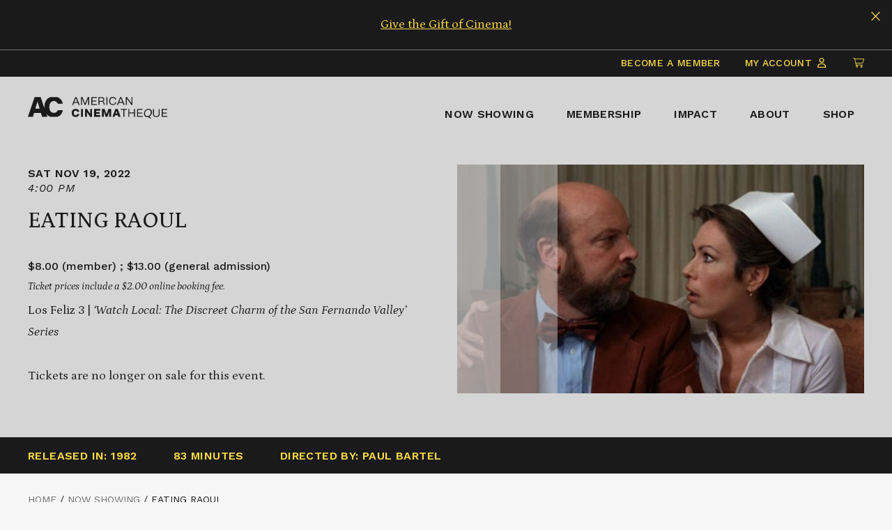

--- FILE ---
content_type: text/html; charset=UTF-8
request_url: https://www.americancinematheque.com/now-showing/eating-raoul-11-19-22/
body_size: 21177
content:
<!doctype html>
<html lang="en-US">
<head>
	<meta charset="UTF-8">
	<meta name="viewport" content="width=device-width, initial-scale=1">
	<link rel="profile" href="https://gmpg.org/xfn/11">

	<link rel="preconnect" href="https://fonts.gstatic.com">

	<script src="https://kit.fontawesome.com/b8c7eb40d7.js" crossorigin="anonymous"></script>

	<meta name='robots' content='index, follow, max-image-preview:large, max-snippet:-1, max-video-preview:-1' />
	<style>img:is([sizes="auto" i], [sizes^="auto," i]) { contain-intrinsic-size: 3000px 1500px }</style>
	<script>window._wca = window._wca || [];</script>

	<!-- This site is optimized with the Yoast SEO plugin v22.8 - https://yoast.com/wordpress/plugins/seo/ -->
	<title>EATING RAOUL - American Cinematheque</title>
	<link rel="canonical" href="https://www.americancinematheque.com/now-showing/eating-raoul-11-19-22/" />
	<meta property="og:locale" content="en_US" />
	<meta property="og:type" content="article" />
	<meta property="og:title" content="EATING RAOUL - American Cinematheque" />
	<meta property="og:url" content="https://www.americancinematheque.com/now-showing/eating-raoul-11-19-22/" />
	<meta property="og:site_name" content="American Cinematheque" />
	<meta property="article:modified_time" content="2022-10-31T17:17:45+00:00" />
	<meta property="og:image" content="https://assets.americancinematheque.com/wp-content/uploads/2022/10/28130035/AC_Website-Event-Hero-620-x-348-3-36.jpg" />
	<meta property="og:image:width" content="620" />
	<meta property="og:image:height" content="348" />
	<meta property="og:image:type" content="image/jpeg" />
	<meta name="twitter:card" content="summary_large_image" />
	<script type="application/ld+json" class="yoast-schema-graph">{"@context":"https://schema.org","@graph":[{"@type":"WebPage","@id":"https://www.americancinematheque.com/now-showing/eating-raoul-11-19-22/","url":"https://www.americancinematheque.com/now-showing/eating-raoul-11-19-22/","name":"EATING RAOUL - American Cinematheque","isPartOf":{"@id":"https://www.americancinematheque.com/#website"},"primaryImageOfPage":{"@id":"https://www.americancinematheque.com/now-showing/eating-raoul-11-19-22/#primaryimage"},"image":{"@id":"https://www.americancinematheque.com/now-showing/eating-raoul-11-19-22/#primaryimage"},"thumbnailUrl":"https://assets.americancinematheque.com/wp-content/uploads/2022/10/28130035/AC_Website-Event-Hero-620-x-348-3-36.jpg","datePublished":"2022-10-28T20:05:50+00:00","dateModified":"2022-10-31T17:17:45+00:00","breadcrumb":{"@id":"https://www.americancinematheque.com/now-showing/eating-raoul-11-19-22/#breadcrumb"},"inLanguage":"en-US","potentialAction":[{"@type":"ReadAction","target":["https://www.americancinematheque.com/now-showing/eating-raoul-11-19-22/"]}]},{"@type":"ImageObject","inLanguage":"en-US","@id":"https://www.americancinematheque.com/now-showing/eating-raoul-11-19-22/#primaryimage","url":"https://assets.americancinematheque.com/wp-content/uploads/2022/10/28130035/AC_Website-Event-Hero-620-x-348-3-36.jpg","contentUrl":"https://assets.americancinematheque.com/wp-content/uploads/2022/10/28130035/AC_Website-Event-Hero-620-x-348-3-36.jpg","width":620,"height":348},{"@type":"BreadcrumbList","@id":"https://www.americancinematheque.com/now-showing/eating-raoul-11-19-22/#breadcrumb","itemListElement":[{"@type":"ListItem","position":1,"name":"Home","item":"https://www.americancinematheque.com/"},{"@type":"ListItem","position":2,"name":"Now Showing","item":"https://www.americancinematheque.com/now-showing/"},{"@type":"ListItem","position":3,"name":"EATING RAOUL"}]},{"@type":"WebSite","@id":"https://www.americancinematheque.com/#website","url":"https://www.americancinematheque.com/","name":"American Cinematheque","description":"","publisher":{"@id":"https://www.americancinematheque.com/#organization"},"potentialAction":[{"@type":"SearchAction","target":{"@type":"EntryPoint","urlTemplate":"https://www.americancinematheque.com/?s={search_term_string}"},"query-input":"required name=search_term_string"}],"inLanguage":"en-US"},{"@type":"Organization","@id":"https://www.americancinematheque.com/#organization","name":"American Cinematheque","url":"https://www.americancinematheque.com/","logo":{"@type":"ImageObject","inLanguage":"en-US","@id":"https://www.americancinematheque.com/#/schema/logo/image/","url":"https://assets.americancinematheque.com/wp-content/uploads/2020/12/23013035/ac_logo_primary_stacked_black.svg","contentUrl":"https://assets.americancinematheque.com/wp-content/uploads/2020/12/23013035/ac_logo_primary_stacked_black.svg","width":150,"height":68,"caption":"American Cinematheque"},"image":{"@id":"https://www.americancinematheque.com/#/schema/logo/image/"}}]}</script>
	<!-- / Yoast SEO plugin. -->


<link rel='dns-prefetch' href='//stats.wp.com' />
<link rel='dns-prefetch' href='//fonts.googleapis.com' />
<link rel="alternate" type="application/rss+xml" title="American Cinematheque &raquo; Feed" href="https://www.americancinematheque.com/feed/" />
<link rel="alternate" type="application/rss+xml" title="American Cinematheque &raquo; Comments Feed" href="https://www.americancinematheque.com/comments/feed/" />
<script>
window._wpemojiSettings = {"baseUrl":"https:\/\/s.w.org\/images\/core\/emoji\/16.0.1\/72x72\/","ext":".png","svgUrl":"https:\/\/s.w.org\/images\/core\/emoji\/16.0.1\/svg\/","svgExt":".svg","source":{"concatemoji":"https:\/\/www.americancinematheque.com\/wp-includes\/js\/wp-emoji-release.min.js?ver=6.8.3"}};
/*! This file is auto-generated */
!function(s,n){var o,i,e;function c(e){try{var t={supportTests:e,timestamp:(new Date).valueOf()};sessionStorage.setItem(o,JSON.stringify(t))}catch(e){}}function p(e,t,n){e.clearRect(0,0,e.canvas.width,e.canvas.height),e.fillText(t,0,0);var t=new Uint32Array(e.getImageData(0,0,e.canvas.width,e.canvas.height).data),a=(e.clearRect(0,0,e.canvas.width,e.canvas.height),e.fillText(n,0,0),new Uint32Array(e.getImageData(0,0,e.canvas.width,e.canvas.height).data));return t.every(function(e,t){return e===a[t]})}function u(e,t){e.clearRect(0,0,e.canvas.width,e.canvas.height),e.fillText(t,0,0);for(var n=e.getImageData(16,16,1,1),a=0;a<n.data.length;a++)if(0!==n.data[a])return!1;return!0}function f(e,t,n,a){switch(t){case"flag":return n(e,"\ud83c\udff3\ufe0f\u200d\u26a7\ufe0f","\ud83c\udff3\ufe0f\u200b\u26a7\ufe0f")?!1:!n(e,"\ud83c\udde8\ud83c\uddf6","\ud83c\udde8\u200b\ud83c\uddf6")&&!n(e,"\ud83c\udff4\udb40\udc67\udb40\udc62\udb40\udc65\udb40\udc6e\udb40\udc67\udb40\udc7f","\ud83c\udff4\u200b\udb40\udc67\u200b\udb40\udc62\u200b\udb40\udc65\u200b\udb40\udc6e\u200b\udb40\udc67\u200b\udb40\udc7f");case"emoji":return!a(e,"\ud83e\udedf")}return!1}function g(e,t,n,a){var r="undefined"!=typeof WorkerGlobalScope&&self instanceof WorkerGlobalScope?new OffscreenCanvas(300,150):s.createElement("canvas"),o=r.getContext("2d",{willReadFrequently:!0}),i=(o.textBaseline="top",o.font="600 32px Arial",{});return e.forEach(function(e){i[e]=t(o,e,n,a)}),i}function t(e){var t=s.createElement("script");t.src=e,t.defer=!0,s.head.appendChild(t)}"undefined"!=typeof Promise&&(o="wpEmojiSettingsSupports",i=["flag","emoji"],n.supports={everything:!0,everythingExceptFlag:!0},e=new Promise(function(e){s.addEventListener("DOMContentLoaded",e,{once:!0})}),new Promise(function(t){var n=function(){try{var e=JSON.parse(sessionStorage.getItem(o));if("object"==typeof e&&"number"==typeof e.timestamp&&(new Date).valueOf()<e.timestamp+604800&&"object"==typeof e.supportTests)return e.supportTests}catch(e){}return null}();if(!n){if("undefined"!=typeof Worker&&"undefined"!=typeof OffscreenCanvas&&"undefined"!=typeof URL&&URL.createObjectURL&&"undefined"!=typeof Blob)try{var e="postMessage("+g.toString()+"("+[JSON.stringify(i),f.toString(),p.toString(),u.toString()].join(",")+"));",a=new Blob([e],{type:"text/javascript"}),r=new Worker(URL.createObjectURL(a),{name:"wpTestEmojiSupports"});return void(r.onmessage=function(e){c(n=e.data),r.terminate(),t(n)})}catch(e){}c(n=g(i,f,p,u))}t(n)}).then(function(e){for(var t in e)n.supports[t]=e[t],n.supports.everything=n.supports.everything&&n.supports[t],"flag"!==t&&(n.supports.everythingExceptFlag=n.supports.everythingExceptFlag&&n.supports[t]);n.supports.everythingExceptFlag=n.supports.everythingExceptFlag&&!n.supports.flag,n.DOMReady=!1,n.readyCallback=function(){n.DOMReady=!0}}).then(function(){return e}).then(function(){var e;n.supports.everything||(n.readyCallback(),(e=n.source||{}).concatemoji?t(e.concatemoji):e.wpemoji&&e.twemoji&&(t(e.twemoji),t(e.wpemoji)))}))}((window,document),window._wpemojiSettings);
</script>
<link rel='stylesheet' id='wc-blocks-integration-css' href='https://www.americancinematheque.com/wp-content/plugins/woocommerce-subscriptions/build/index.css?ver=3.1.6' media='all' />
<link rel='stylesheet' id='afadvfront-css-css' href='https://www.americancinematheque.com/wp-content/plugins/advanced-product-quantity/assets/css/afadvfrontstyle.css?ver=1.0' media='all' />
<style id='wp-emoji-styles-inline-css'>

	img.wp-smiley, img.emoji {
		display: inline !important;
		border: none !important;
		box-shadow: none !important;
		height: 1em !important;
		width: 1em !important;
		margin: 0 0.07em !important;
		vertical-align: -0.1em !important;
		background: none !important;
		padding: 0 !important;
	}
</style>
<link rel='stylesheet' id='wp-block-library-css' href='https://www.americancinematheque.com/wp-includes/css/dist/block-library/style.min.css?ver=6.8.3' media='all' />
<style id='wp-block-library-inline-css'>
.has-text-align-justify{text-align:justify;}
</style>
<style id='classic-theme-styles-inline-css'>
/*! This file is auto-generated */
.wp-block-button__link{color:#fff;background-color:#32373c;border-radius:9999px;box-shadow:none;text-decoration:none;padding:calc(.667em + 2px) calc(1.333em + 2px);font-size:1.125em}.wp-block-file__button{background:#32373c;color:#fff;text-decoration:none}
</style>
<style id='safe-svg-svg-icon-style-inline-css'>
.safe-svg-cover{text-align:center}.safe-svg-cover .safe-svg-inside{display:inline-block;max-width:100%}.safe-svg-cover svg{height:100%;max-height:100%;max-width:100%;width:100%}

</style>
<link rel='stylesheet' id='mediaelement-css' href='https://www.americancinematheque.com/wp-includes/js/mediaelement/mediaelementplayer-legacy.min.css?ver=4.2.17' media='all' />
<link rel='stylesheet' id='wp-mediaelement-css' href='https://www.americancinematheque.com/wp-includes/js/mediaelement/wp-mediaelement.min.css?ver=6.8.3' media='all' />
<style id='jetpack-sharing-buttons-style-inline-css'>
.jetpack-sharing-buttons__services-list{display:flex;flex-direction:row;flex-wrap:wrap;gap:0;list-style-type:none;margin:5px;padding:0}.jetpack-sharing-buttons__services-list.has-small-icon-size{font-size:12px}.jetpack-sharing-buttons__services-list.has-normal-icon-size{font-size:16px}.jetpack-sharing-buttons__services-list.has-large-icon-size{font-size:24px}.jetpack-sharing-buttons__services-list.has-huge-icon-size{font-size:36px}@media print{.jetpack-sharing-buttons__services-list{display:none!important}}.editor-styles-wrapper .wp-block-jetpack-sharing-buttons{gap:0;padding-inline-start:0}ul.jetpack-sharing-buttons__services-list.has-background{padding:1.25em 2.375em}
</style>
<style id='global-styles-inline-css'>
:root{--wp--preset--aspect-ratio--square: 1;--wp--preset--aspect-ratio--4-3: 4/3;--wp--preset--aspect-ratio--3-4: 3/4;--wp--preset--aspect-ratio--3-2: 3/2;--wp--preset--aspect-ratio--2-3: 2/3;--wp--preset--aspect-ratio--16-9: 16/9;--wp--preset--aspect-ratio--9-16: 9/16;--wp--preset--color--black: #000000;--wp--preset--color--cyan-bluish-gray: #abb8c3;--wp--preset--color--white: #ffffff;--wp--preset--color--pale-pink: #f78da7;--wp--preset--color--vivid-red: #cf2e2e;--wp--preset--color--luminous-vivid-orange: #ff6900;--wp--preset--color--luminous-vivid-amber: #fcb900;--wp--preset--color--light-green-cyan: #7bdcb5;--wp--preset--color--vivid-green-cyan: #00d084;--wp--preset--color--pale-cyan-blue: #8ed1fc;--wp--preset--color--vivid-cyan-blue: #0693e3;--wp--preset--color--vivid-purple: #9b51e0;--wp--preset--gradient--vivid-cyan-blue-to-vivid-purple: linear-gradient(135deg,rgba(6,147,227,1) 0%,rgb(155,81,224) 100%);--wp--preset--gradient--light-green-cyan-to-vivid-green-cyan: linear-gradient(135deg,rgb(122,220,180) 0%,rgb(0,208,130) 100%);--wp--preset--gradient--luminous-vivid-amber-to-luminous-vivid-orange: linear-gradient(135deg,rgba(252,185,0,1) 0%,rgba(255,105,0,1) 100%);--wp--preset--gradient--luminous-vivid-orange-to-vivid-red: linear-gradient(135deg,rgba(255,105,0,1) 0%,rgb(207,46,46) 100%);--wp--preset--gradient--very-light-gray-to-cyan-bluish-gray: linear-gradient(135deg,rgb(238,238,238) 0%,rgb(169,184,195) 100%);--wp--preset--gradient--cool-to-warm-spectrum: linear-gradient(135deg,rgb(74,234,220) 0%,rgb(151,120,209) 20%,rgb(207,42,186) 40%,rgb(238,44,130) 60%,rgb(251,105,98) 80%,rgb(254,248,76) 100%);--wp--preset--gradient--blush-light-purple: linear-gradient(135deg,rgb(255,206,236) 0%,rgb(152,150,240) 100%);--wp--preset--gradient--blush-bordeaux: linear-gradient(135deg,rgb(254,205,165) 0%,rgb(254,45,45) 50%,rgb(107,0,62) 100%);--wp--preset--gradient--luminous-dusk: linear-gradient(135deg,rgb(255,203,112) 0%,rgb(199,81,192) 50%,rgb(65,88,208) 100%);--wp--preset--gradient--pale-ocean: linear-gradient(135deg,rgb(255,245,203) 0%,rgb(182,227,212) 50%,rgb(51,167,181) 100%);--wp--preset--gradient--electric-grass: linear-gradient(135deg,rgb(202,248,128) 0%,rgb(113,206,126) 100%);--wp--preset--gradient--midnight: linear-gradient(135deg,rgb(2,3,129) 0%,rgb(40,116,252) 100%);--wp--preset--font-size--small: 13px;--wp--preset--font-size--medium: 20px;--wp--preset--font-size--large: 36px;--wp--preset--font-size--x-large: 42px;--wp--preset--spacing--20: 0.44rem;--wp--preset--spacing--30: 0.67rem;--wp--preset--spacing--40: 1rem;--wp--preset--spacing--50: 1.5rem;--wp--preset--spacing--60: 2.25rem;--wp--preset--spacing--70: 3.38rem;--wp--preset--spacing--80: 5.06rem;--wp--preset--shadow--natural: 6px 6px 9px rgba(0, 0, 0, 0.2);--wp--preset--shadow--deep: 12px 12px 50px rgba(0, 0, 0, 0.4);--wp--preset--shadow--sharp: 6px 6px 0px rgba(0, 0, 0, 0.2);--wp--preset--shadow--outlined: 6px 6px 0px -3px rgba(255, 255, 255, 1), 6px 6px rgba(0, 0, 0, 1);--wp--preset--shadow--crisp: 6px 6px 0px rgba(0, 0, 0, 1);}:where(.is-layout-flex){gap: 0.5em;}:where(.is-layout-grid){gap: 0.5em;}body .is-layout-flex{display: flex;}.is-layout-flex{flex-wrap: wrap;align-items: center;}.is-layout-flex > :is(*, div){margin: 0;}body .is-layout-grid{display: grid;}.is-layout-grid > :is(*, div){margin: 0;}:where(.wp-block-columns.is-layout-flex){gap: 2em;}:where(.wp-block-columns.is-layout-grid){gap: 2em;}:where(.wp-block-post-template.is-layout-flex){gap: 1.25em;}:where(.wp-block-post-template.is-layout-grid){gap: 1.25em;}.has-black-color{color: var(--wp--preset--color--black) !important;}.has-cyan-bluish-gray-color{color: var(--wp--preset--color--cyan-bluish-gray) !important;}.has-white-color{color: var(--wp--preset--color--white) !important;}.has-pale-pink-color{color: var(--wp--preset--color--pale-pink) !important;}.has-vivid-red-color{color: var(--wp--preset--color--vivid-red) !important;}.has-luminous-vivid-orange-color{color: var(--wp--preset--color--luminous-vivid-orange) !important;}.has-luminous-vivid-amber-color{color: var(--wp--preset--color--luminous-vivid-amber) !important;}.has-light-green-cyan-color{color: var(--wp--preset--color--light-green-cyan) !important;}.has-vivid-green-cyan-color{color: var(--wp--preset--color--vivid-green-cyan) !important;}.has-pale-cyan-blue-color{color: var(--wp--preset--color--pale-cyan-blue) !important;}.has-vivid-cyan-blue-color{color: var(--wp--preset--color--vivid-cyan-blue) !important;}.has-vivid-purple-color{color: var(--wp--preset--color--vivid-purple) !important;}.has-black-background-color{background-color: var(--wp--preset--color--black) !important;}.has-cyan-bluish-gray-background-color{background-color: var(--wp--preset--color--cyan-bluish-gray) !important;}.has-white-background-color{background-color: var(--wp--preset--color--white) !important;}.has-pale-pink-background-color{background-color: var(--wp--preset--color--pale-pink) !important;}.has-vivid-red-background-color{background-color: var(--wp--preset--color--vivid-red) !important;}.has-luminous-vivid-orange-background-color{background-color: var(--wp--preset--color--luminous-vivid-orange) !important;}.has-luminous-vivid-amber-background-color{background-color: var(--wp--preset--color--luminous-vivid-amber) !important;}.has-light-green-cyan-background-color{background-color: var(--wp--preset--color--light-green-cyan) !important;}.has-vivid-green-cyan-background-color{background-color: var(--wp--preset--color--vivid-green-cyan) !important;}.has-pale-cyan-blue-background-color{background-color: var(--wp--preset--color--pale-cyan-blue) !important;}.has-vivid-cyan-blue-background-color{background-color: var(--wp--preset--color--vivid-cyan-blue) !important;}.has-vivid-purple-background-color{background-color: var(--wp--preset--color--vivid-purple) !important;}.has-black-border-color{border-color: var(--wp--preset--color--black) !important;}.has-cyan-bluish-gray-border-color{border-color: var(--wp--preset--color--cyan-bluish-gray) !important;}.has-white-border-color{border-color: var(--wp--preset--color--white) !important;}.has-pale-pink-border-color{border-color: var(--wp--preset--color--pale-pink) !important;}.has-vivid-red-border-color{border-color: var(--wp--preset--color--vivid-red) !important;}.has-luminous-vivid-orange-border-color{border-color: var(--wp--preset--color--luminous-vivid-orange) !important;}.has-luminous-vivid-amber-border-color{border-color: var(--wp--preset--color--luminous-vivid-amber) !important;}.has-light-green-cyan-border-color{border-color: var(--wp--preset--color--light-green-cyan) !important;}.has-vivid-green-cyan-border-color{border-color: var(--wp--preset--color--vivid-green-cyan) !important;}.has-pale-cyan-blue-border-color{border-color: var(--wp--preset--color--pale-cyan-blue) !important;}.has-vivid-cyan-blue-border-color{border-color: var(--wp--preset--color--vivid-cyan-blue) !important;}.has-vivid-purple-border-color{border-color: var(--wp--preset--color--vivid-purple) !important;}.has-vivid-cyan-blue-to-vivid-purple-gradient-background{background: var(--wp--preset--gradient--vivid-cyan-blue-to-vivid-purple) !important;}.has-light-green-cyan-to-vivid-green-cyan-gradient-background{background: var(--wp--preset--gradient--light-green-cyan-to-vivid-green-cyan) !important;}.has-luminous-vivid-amber-to-luminous-vivid-orange-gradient-background{background: var(--wp--preset--gradient--luminous-vivid-amber-to-luminous-vivid-orange) !important;}.has-luminous-vivid-orange-to-vivid-red-gradient-background{background: var(--wp--preset--gradient--luminous-vivid-orange-to-vivid-red) !important;}.has-very-light-gray-to-cyan-bluish-gray-gradient-background{background: var(--wp--preset--gradient--very-light-gray-to-cyan-bluish-gray) !important;}.has-cool-to-warm-spectrum-gradient-background{background: var(--wp--preset--gradient--cool-to-warm-spectrum) !important;}.has-blush-light-purple-gradient-background{background: var(--wp--preset--gradient--blush-light-purple) !important;}.has-blush-bordeaux-gradient-background{background: var(--wp--preset--gradient--blush-bordeaux) !important;}.has-luminous-dusk-gradient-background{background: var(--wp--preset--gradient--luminous-dusk) !important;}.has-pale-ocean-gradient-background{background: var(--wp--preset--gradient--pale-ocean) !important;}.has-electric-grass-gradient-background{background: var(--wp--preset--gradient--electric-grass) !important;}.has-midnight-gradient-background{background: var(--wp--preset--gradient--midnight) !important;}.has-small-font-size{font-size: var(--wp--preset--font-size--small) !important;}.has-medium-font-size{font-size: var(--wp--preset--font-size--medium) !important;}.has-large-font-size{font-size: var(--wp--preset--font-size--large) !important;}.has-x-large-font-size{font-size: var(--wp--preset--font-size--x-large) !important;}
:where(.wp-block-post-template.is-layout-flex){gap: 1.25em;}:where(.wp-block-post-template.is-layout-grid){gap: 1.25em;}
:where(.wp-block-columns.is-layout-flex){gap: 2em;}:where(.wp-block-columns.is-layout-grid){gap: 2em;}
:root :where(.wp-block-pullquote){font-size: 1.5em;line-height: 1.6;}
</style>
<link rel='stylesheet' id='cpsh-shortcodes-css' href='https://www.americancinematheque.com/wp-content/plugins/column-shortcodes//assets/css/shortcodes.css?ver=1.0.1' media='all' />
<link rel='stylesheet' id='dashicons-css' href='https://www.americancinematheque.com/wp-includes/css/dashicons.min.css?ver=6.8.3' media='all' />
<link rel='stylesheet' id='woocommerce-events-front-style-css' href='https://www.americancinematheque.com/wp-content/plugins/fooevents/css/events-frontend.css?ver=1.18.0' media='all' />
<link rel='stylesheet' id='woocommerce-events-zoom-frontend-style-css' href='https://www.americancinematheque.com/wp-content/plugins/fooevents/css/events-zoom-frontend.css?ver=1.18.0' media='all' />
<link rel='stylesheet' id='woocommerce-layout-css' href='https://www.americancinematheque.com/wp-content/plugins/woocommerce/assets/css/woocommerce-layout.css?ver=10.2.2' media='all' />
<style id='woocommerce-layout-inline-css'>

	.infinite-scroll .woocommerce-pagination {
		display: none;
	}
</style>
<link rel='stylesheet' id='woocommerce-smallscreen-css' href='https://www.americancinematheque.com/wp-content/plugins/woocommerce/assets/css/woocommerce-smallscreen.css?ver=10.2.2' media='only screen and (max-width: 768px)' />
<link rel='stylesheet' id='woocommerce-general-css' href='https://www.americancinematheque.com/wp-content/plugins/woocommerce/assets/css/woocommerce.css?ver=10.2.2' media='all' />
<style id='woocommerce-inline-inline-css'>
.woocommerce form .form-row .required { visibility: visible; }
</style>
<link rel='stylesheet' id='brands-styles-css' href='https://www.americancinematheque.com/wp-content/plugins/woocommerce/assets/css/brands.css?ver=10.2.2' media='all' />
<link rel='stylesheet' id='wc-memberships-frontend-css' href='https://www.americancinematheque.com/wp-content/plugins/woocommerce-memberships/assets/css/frontend/wc-memberships-frontend.min.css?ver=1.22.8' media='all' />
<link rel='stylesheet' id='mf-style-css' href='https://www.americancinematheque.com/wp-content/themes/mf-theme/style.css?ver=2.43' media='' />
<link rel='stylesheet' id='mf-style-custom-css' href='https://www.americancinematheque.com/wp-content/themes/mf-theme/public/main.css?ver=2.43' media='' />
<link rel='stylesheet' id='mf-style-googlefonts-css' href='https://fonts.googleapis.com/css2?family=Petrona:ital,wght@0,300;0,400;0,500;1,300;1,400;1,500&#038;family=Work+Sans:ital,wght@0,400;0,500;0,600;0,700;0,800;1,400;1,500;1,600;1,700;1,800&#038;display=swap' media='all' />
<link rel='stylesheet' id='high-profile-checkout-cart-main-BTBapCZ1-css' href='https://www.americancinematheque.com/wp-content/themes/mf-theme/frontend-apps/high-profile-checkout-cart/public/build/assets/main-BTBapCZ1.css' media='' />
<link rel='stylesheet' id='wc-bundle-style-css' href='https://www.americancinematheque.com/wp-content/plugins/woocommerce-product-bundles/assets/css/frontend/woocommerce.css?ver=6.12.7' media='all' />
<script src="https://www.americancinematheque.com/wp-includes/js/jquery/jquery.min.js?ver=3.7.1" id="jquery-core-js"></script>
<script src="https://www.americancinematheque.com/wp-includes/js/jquery/jquery-migrate.min.js?ver=3.4.1" id="jquery-migrate-js"></script>
<script src="https://www.americancinematheque.com/wp-content/plugins/advanced-product-quantity/assets/js/afadvfront.js?ver=1.0" id="afadvfront-js-js"></script>
<script src="https://www.americancinematheque.com/wp-content/plugins/woocommerce/assets/js/jquery-blockui/jquery.blockUI.min.js?ver=2.7.0-wc.10.2.2" id="jquery-blockui-js" defer data-wp-strategy="defer"></script>
<script id="wc-add-to-cart-js-extra">
var wc_add_to_cart_params = {"ajax_url":"\/wp-admin\/admin-ajax.php","wc_ajax_url":"\/?wc-ajax=%%endpoint%%","i18n_view_cart":"View cart","cart_url":"https:\/\/www.americancinematheque.com\/cart\/","is_cart":"","cart_redirect_after_add":"no"};
</script>
<script src="https://www.americancinematheque.com/wp-content/plugins/woocommerce/assets/js/frontend/add-to-cart.min.js?ver=10.2.2" id="wc-add-to-cart-js" defer data-wp-strategy="defer"></script>
<script src="https://www.americancinematheque.com/wp-content/plugins/woocommerce/assets/js/js-cookie/js.cookie.min.js?ver=2.1.4-wc.10.2.2" id="js-cookie-js" defer data-wp-strategy="defer"></script>
<script id="woocommerce-js-extra">
var woocommerce_params = {"ajax_url":"\/wp-admin\/admin-ajax.php","wc_ajax_url":"\/?wc-ajax=%%endpoint%%","i18n_password_show":"Show password","i18n_password_hide":"Hide password"};
</script>
<script src="https://www.americancinematheque.com/wp-content/plugins/woocommerce/assets/js/frontend/woocommerce.min.js?ver=10.2.2" id="woocommerce-js" defer data-wp-strategy="defer"></script>
<script src="https://stats.wp.com/s-202604.js" id="woocommerce-analytics-js" defer data-wp-strategy="defer"></script>
<script id="wc-settings-dep-in-header-js-after">
console.warn( "Scripts that have a dependency on [wc-settings, wc-blocks-checkout] must be loaded in the footer, automatewoo-marketing-optin-editor-script was registered to load in the header, but has been switched to load in the footer instead. See https://github.com/woocommerce/woocommerce-gutenberg-products-block/pull/5059" );
</script>
<link rel="https://api.w.org/" href="https://www.americancinematheque.com/wp-json/" /><link rel="alternate" title="JSON" type="application/json" href="https://www.americancinematheque.com/wp-json/wp/v2/event/362118" /><link rel="EditURI" type="application/rsd+xml" title="RSD" href="https://www.americancinematheque.com/xmlrpc.php?rsd" />
<meta name="generator" content="WordPress 6.8.3" />
<meta name="generator" content="WooCommerce 10.2.2" />
<link rel='shortlink' href='https://www.americancinematheque.com/?p=362118' />
<link rel="alternate" title="oEmbed (JSON)" type="application/json+oembed" href="https://www.americancinematheque.com/wp-json/oembed/1.0/embed?url=https%3A%2F%2Fwww.americancinematheque.com%2Fnow-showing%2Feating-raoul-11-19-22%2F" />
<link rel="alternate" title="oEmbed (XML)" type="text/xml+oembed" href="https://www.americancinematheque.com/wp-json/oembed/1.0/embed?url=https%3A%2F%2Fwww.americancinematheque.com%2Fnow-showing%2Feating-raoul-11-19-22%2F&#038;format=xml" />
	<style>img#wpstats{display:none}</style>
		        <!-- Favicon code -->
        <link rel="apple-touch-icon" sizes="180x180" href="/apple-touch-icon.png">
        <link rel="icon" type="image/png" sizes="32x32" href="/favicon-32x32.png">
        <link rel="icon" type="image/png" sizes="16x16" href="/favicon-16x16.png">
        <link rel="manifest" href="/site.webmanifest">
        <link rel="mask-icon" href="/safari-pinned-tab.svg" color="#5bbad5">
        <meta name="msapplication-TileColor" content="#ffc40d">
        <meta name="theme-color" content="#ffffff">
        
        
            <!-- Google Tag Manager -->
            <script>(function(w,d,s,l,i){w[l]=w[l]||[];w[l].push({'gtm.start':
            new Date().getTime(),event:'gtm.js'});var f=d.getElementsByTagName(s)[0],
            j=d.createElement(s),dl=l!='dataLayer'?'&l='+l:'';j.async=true;j.src=
            'https://www.googletagmanager.com/gtm.js?id='+i+dl;f.parentNode.insertBefore(j,f);
            })(window,document,'script','dataLayer','GTM-KP28RL7');</script>
            <!-- End Google Tag Manager -->

            <!-- Hotjar Tracking Code for https://americancinematheque.com/ -->
            <script>
                (function(h,o,t,j,a,r){
                    h.hj=h.hj||function(){(h.hj.q=h.hj.q||[]).push(arguments)};
                    h._hjSettings={hjid:1616622,hjsv:6};
                    a=o.getElementsByTagName('head')[0];
                    r=o.createElement('script');r.async=1;
                    r.src=t+h._hjSettings.hjid+j+h._hjSettings.hjsv;
                    a.appendChild(r);
                })(window,document,'https://static.hotjar.com/c/hotjar-','.js?sv=');
            </script>
        
            	<noscript><style>.woocommerce-product-gallery{ opacity: 1 !important; }</style></noscript>
	<style>.recentcomments a{display:inline !important;padding:0 !important;margin:0 !important;}</style></head>

<body class="wp-singular event-template-default single single-event postid-362118 wp-theme-mf-theme theme-mf-theme woocommerce-no-js group-blog">

	<!-- Google Tag Manager (noscript) -->
	<noscript><iframe src="https://www.googletagmanager.com/ns.html?id=GTM-KP28RL7"
	height="0" width="0" style="display:none;visibility:hidden"></iframe></noscript>
	<!-- End Google Tag Manager (noscript) -->

<div id="page" class="site">
	<a class="skip-link screen-reader-text" href="#content">Skip to content</a>

	
    <article id="alertBar" class="alertBar" aria-expanded="true">
        <div class="container">
            <p><a href="https://www.americancinematheque.com/join-us/membership/#gift-of-membership">Give the Gift of Cinema!</a></p>
        </div>
        <button type="button" class="alertBar__close" aria-controls="alertBar" aria-expanded="true">
            <span class="screen-reader-text">Close this alert bar</span>
            <span class="fal fa-times" aria-hidden="true"></span>
        </button>
    </article>



<header id="masthead" class="site-header" role="banner">

    <section class="topNav">
        <div class="container">
            <ul>
                
                <div class="js-topNav-my-account" style="display: inline-block"></div>

         

                <li class="topNav__element">
                    <a href="/my-cart"><span class="screen-reader-text">Click to view items in cart</span> <span class="fal fa-shopping-cart" aria-hidden="true"></span></a>
                </li>

            </ul>
        </div>
    </section>


    <div class="header__main" data-bg="">

        <div class="header__wrapper container">

            <a class="site-branding header__logo" href="https://www.americancinematheque.com" title="American Cinematheque">
                <svg version="1.1" id="headerLogo" xmlns="http://www.w3.org/2000/svg" xmlns:xlink="http://www.w3.org/1999/xlink" x="0px" y="0px"
	 viewBox="0 0 200 31.3" enable-background="new 0 0 200 31.3" xml:space="preserve">
<g>
	<defs>
		<rect id="headerLogo__01" width="200" height="31.3"/>
	</defs>
	<clipPath id="headerLogo__02">
		<use xlink:href="#headerLogo__01"  overflow="visible"/>
	</clipPath>
	<path class="headerLogo__initials" clip-path="url(#headerLogo__02)" fill="#1A1A1A" d="M50.1,19.1h-7.2c-0.7,2.4-2.9,4-5.4,4c-4.1,0-6.7-3-6.7-8.6
		s2.6-8.6,6.7-8.6c2.5,0,4.7,1.6,5.4,4h7.2c-0.6-4.5-3.7-8.3-8-9.7h-9.7c-5.3,1.8-8.6,6.6-8.6,14.3c0,0.8,0,1.6,0.1,2.3L18.3,0.2
		H9.7L0,28.8h7.2l1.6-5.5h10l1.6,5.5H28l-1.5-4.4c1.4,2.1,3.5,3.6,5.9,4.4h9.9C46.5,27.4,49.6,23.6,50.1,19.1 M10.7,16.9l2.9-9.6H14
		l2.9,9.6L10.7,16.9z"/>
	<g class="headerLogo__words">
		<path clip-path="url(#headerLogo__02)" fill="#1A1A1A" d="M63.5,11.5l4.6-11.3h1.7l4.6,11.3h-1.6l-1.1-2.8h-5.5L65,11.5
			H63.5z M66.6,7.4h4.6l-2.2-5.5h-0.1L66.6,7.4z"/>
		<path clip-path="url(#headerLogo__02)" fill="#1A1A1A" d="M76.2,11.5V0.2h2.1L82,9.6h0.1L86,0.2h2v11.3h-1.4V2.6h-0.2
			l-3.6,8.9h-1.4l-3.6-8.9h-0.2v8.9H76.2z"/>
		<path clip-path="url(#headerLogo__02)" fill="#1A1A1A" d="M91,11.5V0.2h7.9v1.3h-6.5v3.8h5.8v1.3h-5.8v3.8h6.6v1.2H91z"/>
		<path clip-path="url(#headerLogo__02)" fill="#1A1A1A" d="M101.2,11.5V0.2h4.4c3.1,0,4.1,1.5,4.1,3.2s-0.5,2.4-2,2.9v0.1
			c1.3,0.4,1.8,1.3,2.1,2.7l0.6,2.3h-1.5l-0.5-2.2c-0.3-1.2-0.7-2.2-2.7-2.2h-3v4.4H101.2z M102.6,5.9h3c2,0,2.7-1,2.7-2.2
			s-0.7-2.2-2.7-2.2h-3V5.9z"/>
		<rect x="112.7" y="0.2" clip-path="url(#headerLogo__02)" fill="#1A1A1A" width="1.4" height="11.3"/>
		<path clip-path="url(#headerLogo__02)" fill="#1A1A1A" d="M116.6,5.9c0-3.9,2.3-5.9,5.3-5.9c2.5,0,4.6,1.4,4.9,3.9h-1.5
			c-0.3-1.6-1.8-2.7-3.4-2.6c-2.2,0-3.9,1.5-3.9,4.6s1.6,4.6,3.9,4.6c1.7,0.1,3.1-1,3.4-2.7h1.5c-0.3,2.5-2.4,3.9-4.9,3.9
			C118.9,11.8,116.6,9.8,116.6,5.9"/>
		<path clip-path="url(#headerLogo__02)" fill="#1A1A1A" d="M127.9,11.5l4.6-11.3h1.7l4.6,11.3h-1.6l-1.1-2.8h-5.5l-1.1,2.8
			H127.9z M131,7.4h4.6l-2.2-5.5h-0.1L131,7.4z M140.6,11.5V0.2h1.6l6.4,8.9h0.1V0.2h1.4v11.3h-1.6l-6.4-8.9h-0.1v8.9H140.6z"/>
		<path clip-path="url(#headerLogo__02)" fill="#1A1A1A" d="M137,28.8v-10h-3.8v-1.3h9v1.3h-3.8v10H137z M144.2,28.8V17.5
			h1.4v5h6.7v-5h1.4v11.3h-1.4v-5h-6.7v5H144.2z"/>
		<path clip-path="url(#headerLogo__02)" fill="#1A1A1A" d="M156.7,28.8V17.5h7.9v1.3h-6.5v3.8h5.8v1.3h-5.8v3.7h6.6v1.3
			H156.7z"/>
		<path clip-path="url(#headerLogo__02)" fill="#1A1A1A" d="M174.1,28.5L174.1,28.5l2.7,1.8l-0.8,1.1l-3.6-2.3l-1.1,0.1
			c-2.5,0.1-4.6-1.8-4.7-4.3c0-0.2,0-0.4,0-0.7c0.1-4.1,2.8-6.9,6.7-6.9c2.5-0.1,4.6,1.8,4.8,4.3c0,0.2,0,0.4,0,0.6
			C177.8,25.5,176.4,27.4,174.1,28.5 M171.4,27.8c3,0,5-2.6,5-5.6c0-2.2-1.3-3.6-3.4-3.6c-3,0-5,2.6-5,5.6
			C168,26.4,169.2,27.8,171.4,27.8"/>
		<path clip-path="url(#headerLogo__02)" fill="#1A1A1A" d="M179.5,24.6v-7h1.4v7.1c0,2.2,1.3,3.2,3.4,3.2s3.4-1,3.4-3.2
			v-7.1h1.4v7c0,3.1-1.7,4.5-4.8,4.5S179.5,27.7,179.5,24.6"/>
		<path clip-path="url(#headerLogo__02)" fill="#1A1A1A" d="M192,28.8V17.5h7.9v1.3h-6.5v3.8h5.8v1.3h-5.8v3.7h6.6v1.3H192z"
			/>
		<rect x="76.3" y="17.5" clip-path="url(#headerLogo__02)" fill="#1A1A1A" width="2.7" height="11.3"/>
		<path clip-path="url(#headerLogo__02)" fill="#1A1A1A" d="M81.9,28.8V17.5h2.9l4.4,6.6h0.2v-6.6h2.7v11.3h-2.9l-4.4-6.6
			h-0.1v6.6H81.9z"/>
		<path clip-path="url(#headerLogo__02)" fill="#1A1A1A" d="M95.1,28.8V17.5h8.6V20h-5.8v1.9h5.1v2.5h-5.1v1.9h5.9v2.5H95.1z
			"/>
		<path clip-path="url(#headerLogo__02)" fill="#1A1A1A" d="M106.3,28.8V17.5h3.9l2.6,7.5h0.1l2.6-7.5h3.9v11.3h-2.6v-7.4
			h-0.1l-2.5,7.4h-2.6l-2.5-7.4h-0.1v7.4H106.3z"/>
		<path clip-path="url(#headerLogo__02)" fill="#1A1A1A" d="M121.4,28.8l4.1-11.3h3.5l4.1,11.3h-3.1l-0.7-2.2h-4.2l-0.7,2.2
			H121.4z M125.8,24.1h2.6l-1.2-3.8h-0.1L125.8,24.1z"/>
		<path clip-path="url(#headerLogo__02)" fill="#1A1A1A" d="M68.6,26.5c-1.7,0-2.8-1.2-2.8-3.4s1.1-3.3,2.8-3.3
			c1.1,0,2,0.7,2.3,1.7h3c-0.4-2.9-2.9-4.2-5.3-4.2c-3.4,0-5.7,2-5.7,5.8s2.3,5.9,5.7,5.9c2.4,0,4.9-1.3,5.3-4.2h-3
			C70.6,25.8,69.7,26.6,68.6,26.5"/>
	</g>
</g>
</svg>
            </a>

            <nav id="site-navigation" class="header__nav main-navigation" role="navigation">

                <div class="menu-main-menu-container"><ul id="menu-main-menu" class="menu"><li id="menu-item-7650" class="menu-item menu-item-type-post_type menu-item-object-page menu-item-has-children menu-item-7650"><a href="https://www.americancinematheque.com/now-showing/" aria-controls="megaMenuWrapper__7650">Now Showing</a><div id="megaMenuWrapper__7650" class="megaMenuWrapper"><div class="megaMenuSide"><div class="megaMenu__closeWrapper"><button type="button" class="megaMenu__close screen-reader-text">Close<span class="fal fa-times" aria-hidden="true"></span></button></div><div class="megaMenuInner"><div class="megaMenuInner__text"><div class="megaMenuInner__body"><p>35mm, 70mm, nitrate, state-of-the-art digital. Q&amp;As, retrospectives, double-features, triple-features, marathons. We’re a year-round film festival. There&#8217;s something for everyone in our programming lineup.</p>
</div><a href="https://www.americancinematheque.com/now-showing/" class="megaMenuInner__cta button">Now Showing</a></div><div class="megaMenuInner__image"><img src="https://assets.americancinematheque.com/wp-content/uploads/2023/05/09141629/About-Megamenu-1.png" /></div></div></div><div class="megaMenuMain"><h3 class="megaMenuMain__title"><a href="https://www.americancinematheque.com/now-showing/">Now Showing<span class="fal fa-long-arrow-right" aria-hidden="true"></span></a></h3></a>
<ul class="sub-menu">
	<li id="menu-item-7674" class="menu-item menu-item-type-custom menu-item-object-custom menu-item-7674"><a href="https://www.americancinematheque.com/now-showing/">Calendar</a></li>
	<li id="menu-item-10798" class="menu-item menu-item-type-custom menu-item-object-custom menu-item-10798"><a href="https://www.americancinematheque.com/now-showing/?event_location=54&#038;view_type=list">Aero Theatre</a></li>
	<li id="menu-item-12845" class="menu-item menu-item-type-custom menu-item-object-custom menu-item-12845"><a href="https://www.americancinematheque.com/now-showing/?event_location=102&#038;view_type=list">Los Feliz Theatre</a></li>
	<li id="menu-item-1199728" class="menu-item menu-item-type-custom menu-item-object-custom menu-item-1199728"><a href="https://www.americancinematheque.com/now-showing/?event_location=55&#038;view_type=list">Egyptian Theatre</a></li>
	<li id="menu-item-671235" class="menu-item menu-item-type-post_type menu-item-object-page menu-item-671235"><a href="https://www.americancinematheque.com/festivals/">Annual Festivals</a></li>
	<li id="menu-item-7673" class="menu-item menu-item-type-custom menu-item-object-custom menu-item-7673"><a href="https://www.americancinematheque.com/now-showing-series/">By Series</a></li>
</ul>
</li>
<li id="menu-item-1513090" class="menu-item menu-item-type-custom menu-item-object-custom menu-item-has-children menu-item-1513090"><a href="https://www.americancinematheque.com/join-us/membership/" aria-controls="megaMenuWrapper__1513090">Membership</a><div id="megaMenuWrapper__1513090" class="megaMenuWrapper"><div class="megaMenuSide"><div class="megaMenu__closeWrapper"><button type="button" class="megaMenu__close screen-reader-text">Close<span class="fal fa-times" aria-hidden="true"></span></button></div><div class="megaMenuInner"><div class="megaMenuInner__text"><div class="megaMenuInner__body"><p>Everything we do is rooted in the collective, communal experience of the movies and bringing people together around the cinematic arts. Your membership ensures access to that experience is available to everyone and includes a number of personal benefits.</p>
</div></div><div class="megaMenuInner__image"><img src="https://assets.americancinematheque.com/wp-content/uploads/2023/05/09142138/Become-A-Member-Home-Page.png" /></div></div></div><div class="megaMenuMain"><h3 class="megaMenuMain__title"><a href="https://www.americancinematheque.com/join-us/membership/">Membership<span class="fal fa-long-arrow-right" aria-hidden="true"></span></a></h3></a>
<ul class="sub-menu">
	<li id="menu-item-1513025" class="menu-item menu-item-type-custom menu-item-object-custom menu-item-1513025"><a href="https://www.americancinematheque.com/join-us/membership/">Become a Member</a></li>
	<li id="menu-item-1512975" class="menu-item menu-item-type-custom menu-item-object-custom menu-item-1512975"><a href="https://www.americancinematheque.com/join-us/membership/#gift-of-membership">Give the Gift of Membership</a></li>
</ul>
</li>
<li id="menu-item-5308226" class="menu-item menu-item-type-post_type menu-item-object-page menu-item-has-children menu-item-5308226"><a href="https://www.americancinematheque.com/impact/" aria-controls="megaMenuWrapper__5308226">Impact</a><div id="megaMenuWrapper__5308226" class="megaMenuWrapper"><div class="megaMenuSide"><div class="megaMenu__closeWrapper"><button type="button" class="megaMenu__close screen-reader-text">Close<span class="fal fa-times" aria-hidden="true"></span></button></div><div class="megaMenuInner"><div class="megaMenuInner__text"><div class="megaMenuInner__body"><p>The American Cinematheque is a member-donor-volunteer supported 501(c)(3) non-profit arts organization whose mission is to celebrate the experience of cinema. </p>
</div><a href="https://www.americancinematheque.com/impact/" class="megaMenuInner__cta button">Impact</a></div><div class="megaMenuInner__image"><img src="https://assets.americancinematheque.com/wp-content/uploads/2022/08/24205807/Vault_American_Cinematheque_MM.jpg" /></div></div></div><div class="megaMenuMain"><h3 class="megaMenuMain__title"><a href="https://www.americancinematheque.com/impact/">Impact<span class="fal fa-long-arrow-right" aria-hidden="true"></span></a></h3></a>
<ul class="sub-menu">
	<li id="menu-item-5307367" class="menu-item menu-item-type-post_type menu-item-object-page menu-item-5307367"><a href="https://www.americancinematheque.com/impact/archive/">Archive</a></li>
	<li id="menu-item-5307368" class="menu-item menu-item-type-post_type menu-item-object-page menu-item-5307368"><a href="https://www.americancinematheque.com/impact/wescreen/">WeScreen</a></li>
	<li id="menu-item-6556" class="menu-item menu-item-type-post_type menu-item-object-page menu-item-6556"><a href="https://www.americancinematheque.com/join-us/donate/">Donate</a></li>
	<li id="menu-item-515353" class="menu-item menu-item-type-post_type menu-item-object-page menu-item-515353"><a href="https://www.americancinematheque.com/join-us/volunteer/">Volunteer</a></li>
</ul>
</li>
<li id="menu-item-6543" class="menu-item menu-item-type-post_type menu-item-object-page menu-item-has-children menu-item-6543"><a href="https://www.americancinematheque.com/about/" aria-controls="megaMenuWrapper__6543">About</a><div id="megaMenuWrapper__6543" class="megaMenuWrapper"><div class="megaMenuSide"><div class="megaMenu__closeWrapper"><button type="button" class="megaMenu__close screen-reader-text">Close<span class="fal fa-times" aria-hidden="true"></span></button></div><div class="megaMenuInner"><div class="megaMenuInner__text"><div class="megaMenuInner__body"><p>Since it began screening films to the public in 1985, the American Cinematheque has provided diverse film programming and immersive in-person discussions and events with thousands of filmmakers and luminaries, presenting new and repertory cinema to Los Angeles.</p>
</div><a href="https://www.americancinematheque.com/about/" class="megaMenuInner__cta button">About</a></div><div class="megaMenuInner__image"><img src="https://assets.americancinematheque.com/wp-content/uploads/2023/05/09141631/About-Megamenu-2.png" /></div></div></div><div class="megaMenuMain"><h3 class="megaMenuMain__title"><a href="https://www.americancinematheque.com/about/">About<span class="fal fa-long-arrow-right" aria-hidden="true"></span></a></h3></a>
<ul class="sub-menu">
	<li id="menu-item-6550" class="menu-item menu-item-type-post_type menu-item-object-page menu-item-6550"><a href="https://www.americancinematheque.com/about/theatres/">Theatres</a></li>
	<li id="menu-item-6548" class="menu-item menu-item-type-post_type menu-item-object-page menu-item-6548"><a href="https://www.americancinematheque.com/about/news-press/">News &#038; Press</a></li>
	<li id="menu-item-5303162" class="menu-item menu-item-type-post_type menu-item-object-page menu-item-5303162"><a href="https://www.americancinematheque.com/award-show-michael-b-jordan/">Award Show – Michael B. Jordan</a></li>
	<li id="menu-item-6547" class="menu-item menu-item-type-post_type menu-item-object-page menu-item-6547"><a href="https://www.americancinematheque.com/about/faqs/">FAQs</a></li>
	<li id="menu-item-6544" class="menu-item menu-item-type-post_type menu-item-object-page menu-item-6544"><a href="https://www.americancinematheque.com/about/admission-policies/">Admission Policies</a></li>
	<li id="menu-item-6546" class="menu-item menu-item-type-post_type menu-item-object-page menu-item-6546"><a href="https://www.americancinematheque.com/about/contact/">Contact</a></li>
</ul>
</li>
<li id="menu-item-406078" class="menu-item menu-item-type-post_type menu-item-object-page menu-item-406078"><a href="https://www.americancinematheque.com/shop/">Shop</a></li>
</ul></div>
                <button id="menu-toggle" class="menu-toggle" aria-controls="mobile-menu" aria-expanded="false">
                    <span class="line line-top"></span>
                    <span class="line line-middle"></span>
                    <span class="line line-bottom"></span>
                </button>

                <div id="mobile-nav" class="header__nav__mobile">
                    <div class="mobileMenus">
                        <div class="menu-mobile-container"><ul id="mobile-menu" class="menu"><li id="menu-item-6598" class="menu-item menu-item-type-post_type menu-item-object-page menu-item-has-children menu-item-6598"><a href="https://www.americancinematheque.com/now-showing/">Now Showing</a>
<ul class="sub-menu">
	<li id="menu-item-676803" class="menu-item menu-item-type-custom menu-item-object-custom menu-item-676803"><a href="https://www.americancinematheque.com/now-showing/">Calendar</a></li>
	<li id="menu-item-10893" class="menu-item menu-item-type-custom menu-item-object-custom menu-item-10893"><a href="https://www.americancinematheque.com/now-showing/?event_location=54&#038;view_type=list">Aero Theatre</a></li>
	<li id="menu-item-12852" class="menu-item menu-item-type-custom menu-item-object-custom menu-item-12852"><a href="https://www.americancinematheque.com/now-showing/?event_location=102&#038;view_type=list">Los Feliz Theatre</a></li>
	<li id="menu-item-1209918" class="menu-item menu-item-type-custom menu-item-object-custom menu-item-1209918"><a href="https://www.americancinematheque.com/now-showing/?event_location=55&#038;view_type=list">Egyptian Theatre</a></li>
	<li id="menu-item-671236" class="menu-item menu-item-type-post_type menu-item-object-page menu-item-671236"><a href="https://www.americancinematheque.com/festivals/">Annual Festivals</a></li>
	<li id="menu-item-7698" class="menu-item menu-item-type-custom menu-item-object-custom menu-item-7698"><a href="https://www.americancinematheque.com/now-showing-series/">By Series</a></li>
</ul>
</li>
<li id="menu-item-1631332" class="menu-item menu-item-type-post_type menu-item-object-page menu-item-has-children menu-item-1631332"><a href="https://www.americancinematheque.com/join-us/membership/">Membership</a>
<ul class="sub-menu">
	<li id="menu-item-1631333" class="menu-item menu-item-type-post_type menu-item-object-page menu-item-1631333"><a href="https://www.americancinematheque.com/join-us/membership/">Become a Member</a></li>
	<li id="menu-item-1631334" class="menu-item menu-item-type-custom menu-item-object-custom menu-item-1631334"><a href="https://www.americancinematheque.com/join-us/membership/#gift-of-membership">Give the Gift of Membership</a></li>
	<li id="menu-item-1631338" class="menu-item menu-item-type-post_type menu-item-object-page menu-item-1631338"><a href="https://www.americancinematheque.com/join-us/membership/">Membership</a></li>
</ul>
</li>
<li id="menu-item-5307465" class="menu-item menu-item-type-post_type menu-item-object-page menu-item-has-children menu-item-5307465"><a href="https://www.americancinematheque.com/impact/">Impact</a>
<ul class="sub-menu">
	<li id="menu-item-5307466" class="menu-item menu-item-type-post_type menu-item-object-page menu-item-5307466"><a href="https://www.americancinematheque.com/impact/archive/">Archive</a></li>
	<li id="menu-item-5307467" class="menu-item menu-item-type-post_type menu-item-object-page menu-item-5307467"><a href="https://www.americancinematheque.com/impact/wescreen/">WeScreen</a></li>
	<li id="menu-item-6591" class="menu-item menu-item-type-post_type menu-item-object-page menu-item-6591"><a href="https://www.americancinematheque.com/join-us/donate/">Donate</a></li>
	<li id="menu-item-515366" class="menu-item menu-item-type-post_type menu-item-object-page menu-item-515366"><a href="https://www.americancinematheque.com/join-us/volunteer/">Volunteer</a></li>
	<li id="menu-item-5307500" class="menu-item menu-item-type-post_type menu-item-object-page menu-item-5307500"><a href="https://www.americancinematheque.com/impact/">Impact</a></li>
</ul>
</li>
<li id="menu-item-6590" class="menu-item menu-item-type-post_type menu-item-object-page menu-item-has-children menu-item-6590"><a href="https://www.americancinematheque.com/join-us/">Support Us</a>
<ul class="sub-menu">
	<li id="menu-item-6592" class="menu-item menu-item-type-post_type menu-item-object-page menu-item-6592"><a href="https://www.americancinematheque.com/join-us/membership/">Membership</a></li>
	<li id="menu-item-6605" class="allItem menu-item menu-item-type-post_type menu-item-object-page menu-item-6605"><a href="https://www.americancinematheque.com/join-us/">Support Us</a></li>
</ul>
</li>
<li id="menu-item-6578" class="menu-item menu-item-type-post_type menu-item-object-page menu-item-has-children menu-item-6578"><a href="https://www.americancinematheque.com/about/">About</a>
<ul class="sub-menu">
	<li id="menu-item-6585" class="menu-item menu-item-type-post_type menu-item-object-page menu-item-6585"><a href="https://www.americancinematheque.com/about/theatres/">Theatres</a></li>
	<li id="menu-item-6583" class="menu-item menu-item-type-post_type menu-item-object-page menu-item-6583"><a href="https://www.americancinematheque.com/about/news-press/">News &#038; Press</a></li>
	<li id="menu-item-5303158" class="menu-item menu-item-type-post_type menu-item-object-page menu-item-5303158"><a href="https://www.americancinematheque.com/award-show-michael-b-jordan/">AC Awards</a></li>
	<li id="menu-item-6582" class="menu-item menu-item-type-post_type menu-item-object-page menu-item-6582"><a href="https://www.americancinematheque.com/about/faqs/">FAQs</a></li>
	<li id="menu-item-6579" class="menu-item menu-item-type-post_type menu-item-object-page menu-item-6579"><a href="https://www.americancinematheque.com/about/admission-policies/">Admission Policies</a></li>
	<li id="menu-item-6581" class="menu-item menu-item-type-post_type menu-item-object-page menu-item-6581"><a href="https://www.americancinematheque.com/about/contact/">Contact</a></li>
	<li id="menu-item-6603" class="allItem menu-item menu-item-type-post_type menu-item-object-page menu-item-6603"><a href="https://www.americancinematheque.com/about/">About</a></li>
</ul>
</li>
<li id="menu-item-406079" class="menu-item menu-item-type-post_type menu-item-object-page menu-item-406079"><a href="https://www.americancinematheque.com/shop/">Shop</a></li>
</ul></div>                    </div>
                </div>

            </nav>

        </div><!-- .header__wrapper -->

    </div>

</header>

	<div id="content" class="site-content">

	<div id="primary" class="singleEvent">
		<main id="main" class="site-main" role="main">

			
<style>
    #loader {
        width: 100%;
    }

    .skeleton {
        background-color: #e4ddeb;
        border-radius: 4px;
        margin-bottom: 10px;
        position: relative;
        animation: pulse 1.5s infinite ease-in-out; /* Faster pulse */
    }

    .skeleton-text {
        width: 100%;
        height: 20px;
    }

    .skeleton-box {
        width: 100%;
        height: 150px;
        display: flex;
        justify-content: center;
        align-items: center;
        position: relative;
    }

    .loading-text {
        position: absolute;
        color: #666;
        font-size: 18px;
        font-weight: bold;
        text-transform: uppercase;
    }

    @keyframes pulse {
        0% {
            opacity: 1;
        }
        50% {
            opacity: 0.5;
        }
        100% {
            opacity: 1;
        }
    }
</style>
<div id="singleEvent" class="singleEvent__main">

	
		    

            <section class="eventHero">

                
				<div class="container">

					<article class="eventHero__text">

													<span class="eventHero__date subHeading">SAT NOV 19, 2022</span>
						
													<span class="eventHero__time">4:00 PM</span>
						
													<h1 class="eventHero__title">EATING RAOUL</h1>
						
													<p class="eventHero__pricing">$8.00 (member) ; $13.00 (general admission)</p>
						
                                                    <p class="eventHero__bookingFeeDisclaimer" id="eventHero__bookingFeeDisclaimer">Ticket prices include a $2.00 online booking fee.</p>
                        
													<div class="eventHero__intro"><p>Los Feliz 3 | <em>‘Watch Local: The Discreet Charm of the San Fernando Valley’ Series </em></p>
</div>
						
                                                <div id="loader">
                            <div class="skeleton skeleton-text"></div>
                            <div class="skeleton skeleton-text"></div>
                            <div class="skeleton skeleton-box">
                                <p class="loading-text">Checking Event Status...</p>
                            </div>
                        </div>
                        <div class="eventHero__tickets" id="cartButtonContainer"></div>
                        <p class="eventHero__rsvpDisclaimer" id="rsvpDisclaimer" style="display: none;">*This is an RSVP which means first come first served. This RSVP <em>does not</em> guarantee a seat.</p>
                        <p id="genericMessage" style="display: none;"></p>
                        <p id="notAMemberMessage" style="display: none;">Not a Member? <a href="/join-us/membership">Join Today</a>. Already a Member? Be sure you are <a href="/my-account">logged in</a> to your account.</p>
                        <section class="eventAlert" id="outOfStockMessageContainer" style="display: none;">
                            <div class="container" style="padding: 0px">
                                <div class="eventAlert__inner">
                                    <p id="outOfStockMessage"></p>
                                </div>
                            </div>
                        </section>
                        



							<script type='text/javascript'>
								
								// Update quantity
								jQuery( document ).ready( function( $ ) {

                                    let cartButtonClicked = false;

                                    async function addToCart(parent_id, product_id, quantity) {

                                        // Remove messages on resubmit
                                        $('.eventHero__cartMessage').remove();

                                        const addToCartButton = document.getElementById('addToCart');
                                        addToCartButton.innerHTML = '<span class="fas fa-spinner"></span>';
                                        addToCartButton.classList.add('loading');

                                        // Get user's current cart from localStorage if it exists
                                        let cart = JSON.parse(localStorage.getItem('d4e94239a8597c1493a1d45a859ab7e5f19a8e5c'));
                                        let cart_id = cart && cart.cart_id ? cart.cart_id : null;

                                        if(!cart_id) {
                                            // Create a cart if one doesn't exist
                                            const response = await fetch('/wp-json/wp/v2/cart-create/', {
                                                headers: {
                                                    'Accept': 'application/json',
                                                    'Content-Type': 'application/json'
                                                },
                                                method: "GET"
                                            });

                                            const data = await response.json();
                                            cart_id = data.cart_id;

                                            // Save the cart to localStorage
                                            localStorage.setItem('d4e94239a8597c1493a1d45a859ab7e5f19a8e5c', JSON.stringify({
                                                cart_id: cart_id,
                                                items: []
                                            }));
                                        }


                                        // Add the product to the cart
                                        const response = await fetch('/wp-json/wp/v2/cart-add-item/', {
                                            headers: {
                                                'Accept': 'application/json',
                                                'Content-Type': 'application/json'
                                            },
                                            method: "POST",
                                            body: JSON.stringify({
                                                product_id: parent_id,
                                                variation_id: product_id,
                                                quantity: quantity,
                                                cart_id: cart_id,
                                                is_active_member: false,
                                                active_memberships: JSON.stringify([]),
                                                user_id: 0,
                                            })
                                        });


                                        const data = await response.json();
                                        if(data.status === 'success') {
                                            // Update the cart in localStorage
                                            let cart = JSON.parse(localStorage.getItem('d4e94239a8597c1493a1d45a859ab7e5f19a8e5c'));
                                            console.log(data)

                                            if (!cart.items) {
                                                cart.items = [];
                                            }

                                            // Check if product is already in cart
                                            let inCart = false;
                                            for(let i = 0; i < cart.items.length; i++) {
                                                if(Number(cart.items[i].cart_item_id) === Number(data.cart_item_id)) {
                                                    cart.items[i].quantity = quantity;
                                                    localStorage.setItem('d4e94239a8597c1493a1d45a859ab7e5f19a8e5c', JSON.stringify(cart));
                                                    inCart = true;
                                                    break;
                                                }
                                            }

                                            if(!inCart) {
                                                cart.items.push({
                                                    cart_item_id: data.cart_item_id,
                                                    product_id: data.product_id,
                                                    variation_id: data.variation_id,
                                                    quantity: quantity,
                                                    expiration_time: data.expiration_time,
                                                    price: data.price,
                                                    title: data.title,
                                                    booking_fee: data.booking_fee
                                                });
                                                localStorage.setItem('d4e94239a8597c1493a1d45a859ab7e5f19a8e5c', JSON.stringify(cart));
                                            }

                                            localStorage.setItem('d4e94239a8597c1493a1d45a859ab7e5f19a8e5c', JSON.stringify(cart));

                                            addToCartButton.innerHTML = 'Add to Cart';
                                            addToCartButton.classList.remove('loading');

                                            if ((data.message) && (data.message.indexOf("checkout") > 0)) {
                                                addToCartButton.style.display = 'none';
                                            }

                                            const message = document.createElement('p');
                                            message.className = 'eventHero__cartMessage';

                                            if ((data.message) && (data.message.indexOf("checkout") > 0)) {
                                                addToCartButton.style.display = 'none';

                                                const continueUrl = (window.history.length > 1) ? 'javascript:history.back();' : "/now-showing/";
                                                let html = `<div class="success-div">

                                                    <i class="fas fa-check-circle"></i>
<div><p>
                                                    ${data.message}
<div class="success-actions">
                                                    <a href="/my-cart" class="button alt">View My Cart</a> <a class="secondary-cta" href="${continueUrl}">Continue Shopping</a>
</div>
</p></div>
                                                    </div>`;
                                                message.innerHTML = html;

                                            } else {
                                                message.innerHTML = data.message;
                                            }

                                            addToCartButton.parentNode.appendChild(message);

                                        } else {
                                            addToCartButton.style.display = 'none';

                                            const errorHtml = `
                                                <div class="container" style="padding: 0px">
                                                    <div class="eventAlert__inner">
                                                        <p>${data.message}</p>
                                                    </div>
                                                </div>`;

                                            const message = document.createElement('section');
                                            message.className = 'eventAlert';
                                            message.innerHTML = errorHtml;
                                            addToCartButton.parentNode.appendChild(message);
                                        }
                                    }


                                    async function reserveRSVP() {
                                        const addToCartButton = document.getElementById('addToCart');
                                        addToCartButton.innerHTML = '<span class="fas fa-spinner"></span>';
                                        addToCartButton.classList.add('loading');

                                        fetch('/wp-json/wp/v2/reserve_rsvp_tickets/', {
                                            headers: {
                                                'Accept': 'application/json',
                                                'Content-Type': 'application/json'
                                            },
                                            method: "POST",
                                            body: JSON.stringify({
                                                Quantity: 2,
                                                ProductID: 362150,
                                                UserAgent: window.navigator.userAgent
                                            })
                                        })
                                            .then(async (res) => {

                                                const data = await res.json();
                                                const rsvpForm = document.getElementById('eventHero__reserveForm');
                                                if(data.status === 'error') {
                                                    $('.eventHero__reserveForm').html('<p>' + data.message + '<span style="display: block; line-height: 1; font-size: 12px; margin-top: 4px; color: #666666">(Ref Code: ' + data.error_code + ')</span></p>');
                                                    rsvpForm.classList.toggle('hidden');
                                                    addToCartButton.style.display = 'none';
                                                    return;
                                                }

                                                const reserveFormQuantityInput = document.getElementById('reserveFormQuantity');
                                                reserveFormQuantityInput.max = data.quantity;


                                                // Show RSVP form
                                                rsvpForm.classList.toggle('hidden');
                                                addToCartButton.style.display = 'none';

                                                rsvpForm.dataset.requestId = data.request_id;
                                            })
                                            .catch((e) => {
                                                console.log(e);
                                            });
                                    }

                                    
                                    async function fetchEventProductDetails(eventId, productId) {
                                        const apiUrl = `/wp-json/custom/v3/event-details/${eventId}/${productId}`;

                                        try {
                                            const response = await fetch(apiUrl, {
                                                method: 'GET',
                                                headers: {
                                                    'Content-Type': 'application/json',
                                                }
                                            });

                                            if (!response.ok) {
                                                throw new Error(`Error: ${response.statusText}`);
                                            }

                                            const data = await response.json();
                                            return data;

                                        } catch (error) {
                                            console.error('Error fetching event and product details:', error);
                                        }
                                    }

                                    fetchEventProductDetails(362118, 362151)
                                        .then(data => {
                                            if (data) {
                                                document.getElementById("loader").style.display = "none";
                                                const cartButtonContainer = document.getElementById('cartButtonContainer');
                                                const rsvpDisclaimer = document.getElementById('rsvpDisclaimer');
                                                const genericMessage = document.getElementById('genericMessage');
                                                const notAMemberMessage = document.getElementById('notAMemberMessage');
                                                const outOfStockMessageContainer = document.getElementById('outOfStockMessageContainer');
                                                const outOfStockMessage = document.getElementById('outOfStockMessage');
                                                const bookingFeeDisclaimer = document.getElementById('eventHero__bookingFeeDisclaimer');

                                                if ((data.message) && (data.message.length > 0)) {
                                                    genericMessage.innerHTML = data.message;
                                                    genericMessage.style.display = 'block';
                                                }

                                                if (!data.success) {
                                                    genericMessage.innerHTML = data.message;
                                                    genericMessage.style.display = 'block';
                                                    return;
                                                }

                                                if (data.members_only_event && !data.is_active_member) {
                                                    notAMemberMessage.style.display = 'block';
                                                }


                                                if (data.rsvpDisclaimer) {
                                                    rsvpDisclaimer.style.display = 'block';
                                                } else if (bookingFeeDisclaimer) {
                                                    if (!data.is_rsvp_event) {
                                                        bookingFeeDisclaimer.style.display = 'block';
                                                    }
                                                }

                                                if ((data.out_of_stock_message) && (data.out_of_stock_message.length > 0)) {
                                                    outOfStockMessage.innerHTML = data.out_of_stock_message;
                                                    outOfStockMessageContainer.style.display = 'block';
                                                }

                                                if (data.button && data.button.length > 0) {
                                                    cartButtonContainer.innerHTML = data.button;

                                                    $( '.addToCart' ).on( 'click', null, async function() {

                                                        // Prevent Doubleclick
                                                        if (cartButtonClicked) return;
                                                        cartButtonClicked = true;

                                                        const addToCartButton = document.getElementById('addToCart');
                                                        const member_tickets_available = Number(document.getElementById('addToCart').dataset.memberTickets);
                                                        const ticket_quantity = 1;

                                                        const parentProductId = data.cart_parent_id;
                                                        const generalTicketId = data.cart_product_id;
                                                        const productVersion = data.cart_product_version;
                                                        const eventId = `362118`;

                                                        let membersOnly = data.members_only_event;
                                                        let memberTicketId = data.cart_member_ticket_id;

                                                        // If RSVP event, reserve tickets
                                                        if(addToCartButton.dataset.rsvpEvent === '1') {
                                                            reserveRSVP();
                                                            cartButtonClicked = false;
                                                            return null;
                                                        }

                                                        if(addToCartButton.dataset.highProfileEvent === '1') {
                                                            addToCartButton.innerHTML = '<span class="fas fa-spinner"></span>';
                                                            addToCartButton.classList.add('loading');

                                                            // Dispatch an event to Vue to let it know to run the initial Cart check
                                                            // for render and then hide the add to cart button
                                                            document.getElementById("mf-high-profile-checkout-cart-inner").dispatchEvent( new CustomEvent("add-to-cart-clicked") );

                                                            return null;
                                                        }

                                                        if(!memberTicketId) {
                                                            await addToCart(parentProductId, generalTicketId, ticket_quantity, 1, productVersion);
                                                            cartButtonClicked = false;
                                                            return null;
                                                        } else if(memberTicketId) {
                                                            if(member_tickets_available > 0 && ticket_quantity > member_tickets_available) {
                                                                await addToCart(parentProductId, memberTicketId, member_tickets_available).then(async () => {
                                                                    await addToCart(parentProductId, generalTicketId, ticket_quantity - member_tickets_available);
                                                                })
                                                            } else if(member_tickets_available > 0 && ticket_quantity <= member_tickets_available) {
                                                                await addToCart(parentProductId, memberTicketId, ticket_quantity);
                                                            } else if(!membersOnly) {
                                                                await addToCart(parentProductId, generalTicketId, ticket_quantity);
                                                            } else if(membersOnly) {
                                                                // If member's only but no member tickets available for user, attempt to add to cart so
                                                                // that it removes the ticket and gives a message that they've reached their ticket limit
                                                                await addToCart(parentProductId, memberTicketId, ticket_quantity);
                                                            }

                                                            cartButtonClicked = false;
                                                            return null;
                                                        }
                                                    })






                                                }
                                            }
                                        });

                                    
								});
							</script>

							<div class="eventHero__reserveForm hidden" id="eventHero__reserveForm">

																	<p>Your RSVP is being held for 1 minute, please select the quantity and fill out your contact info to complete the RSVP</p>
								
																	<div class="eventHero__reserveFormInner eventHero__reserveFormInner--names">
										<div class="eventHero__reserveFormInnerLeft">
											<label for="reserveFormFirstName">First Name</label>
											<input type="text" id="reserveFormFirstName" name="reserveFormFirstName">
										</div>
										<div class="eventHero__reserveFormInnerRight">
											<label for="reserveFormLastName">Last Name</label>
											<input type="text" id="reserveFormLastName" name="reserveFormLastName">
										</div>
									</div>
								
								<div class="eventHero__reserveFormInner">
																		<div class="eventHero__reserveFormInnerLeft">
										<label for="reserveFormEmail">Email</label>
										<input type="text" id="reserveFormEmail" name="reserveFormEmail">
									</div>
									
									<div class="eventHero__reserveFormInnerLeft">
										<label for="reserveFormQuantity">Quantity</label>
										<input type="number" id="reserveFormQuantity" name="reserveFormQuantity" min="1" max="2" value="1">
									</div>
									<div class="eventHero__reserveFormOptIn">
										<input type="checkbox" name="rsvpOptIn" id="rsvpOptIn" checked>
										<label for="rsvpOptIn">Subscribe to our newsletter</label>
									</div>


									<div class="eventHero__reserveFormInnerRight">
										<button id="reserveRSVP" class="button">FINISH</button>
									</div>

								</div>
								
							</div>
							<script type="text/javascript">
								jQuery( document ).ready( function( $ ) {
									if (!$( '#reserveRSVP' ).length) {
										return;
									}


                                    $( '#reserveRSVP' ).on( 'click', null, function() {
										const rsvpForm = document.getElementById('eventHero__reserveForm');


										// Get quantity, name, and email from form fields
										const rsvpQuantity = document.getElementById('reserveFormQuantity').value;
										let firstName = '';
										let lastName = '';
										let email = '';

										// Get contact info from user info if logged in
										const userLoggedIn = false;
										console.log(userLoggedIn )
										if(userLoggedIn) {
											firstName = '';
											lastName = '';
											email = '';
										} else {
											firstName = document.getElementById('reserveFormFirstName').value.trim();
											lastName = document.getElementById('reserveFormLastName').value.trim();
											email = document.getElementById('reserveFormEmail').value.trim();

											if(email === '') {
												alert('Please enter a valid email address.');
												return;
											}
	
											if(firstName === '' || lastName === '') {
												alert('First and Last Name are both required.');
												return;
											}
										}

										if(rsvpQuantity < 1 || rsvpQuantity > 2) {
											alert('Please enter a valid RSVP quantity.');
											return;
										}

                                        // Add spinner to RSVP button
                                        const reserveRSVPButton = document.getElementById('reserveRSVP');
                                        reserveRSVPButton.innerHTML = '<span class="fas fa-spinner"></span>';
                                        reserveRSVPButton.classList.add('loading');
										const newsletterOptIn = document.getElementById('rsvpOptIn');


										fetch('/wp-json/wp/v2/complete_rsvp_tickets/', {
											headers: {
												'Accept': 'application/json',
												'Content-Type': 'application/json'
											},
											method: 'POST',
											body: JSON.stringify({
												Quantity: rsvpQuantity,
												Name: firstName + ' ' + lastName,
												Email: email,
												ProductID: 362150,
												RequestID: rsvpForm.dataset.requestId,
												NewsletterOptIn: newsletterOptIn.checked ? 1 : 0
											})
										}).then(async (res) => {
											const data = await res.json();
											if(data.status === 'error') {
                                                $('.eventHero__reserveForm').html('<p>' + data.message + '<span style="display: block; line-height: 1; font-size: 12px; margin-top: 4px; color: #666666">(Ref Code: ' + data.error_code + ')</span></p>');
											} else {
												$( '.eventHero__reserveForm' ).html('<p style="font-weight: 500;">' + data.quantity + ' RSVP(s) reserved successfully. You should receive an email shortly with details. Please allow up to 15 minutes to receive your email confirmation. <span style="display: block; line-height: 1; font-size: 12px; margin-top: 4px; color: #666666">(RSVP: ' + data.reference_code + ')</span></p>');
											}


										}).catch((e) => {
											console.log(e)
										});
									})
								});
							</script>
					</article>

					
						<figure class="eventHero__image">
							<img src="https://assets.americancinematheque.com/wp-content/uploads/2022/10/28130035/AC_Website-Event-Hero-620-x-348-3-36.jpg" alt="">
						</figure>

					
				</div>

				
                
			</section>

	    	
			<section class="eventDetailBar">
			<div class="container">
				<ul class="eventDetailBar__list">

											<li class="subHeading eventDetailBar__item">RELEASED IN: 1982</li>
					
											<li class="subHeading eventDetailBar__item">83 MINUTES</li>
					
											<li class="subHeading eventDetailBar__item">DIRECTED BY: PAUL BARTEL</li>
					
				</ul>
			</div>
		</section>
	
	
    <section class="pageBreadcrumbs">
        <div class="container">
            <p id="breadcrumbs"><span><span><a href="https://www.americancinematheque.com/">Home</a></span> / <span><a href="https://www.americancinematheque.com/now-showing/">Now Showing</a></span> / <span class="breadcrumb_last" aria-current="page">EATING RAOUL</span></span></p>        </div>
    </section>


		    			<section class="eventMain">
				<div class="container">

					<article class="eventMain__primaryModule">

						
													<div class="eventMain__body"><h3>ABOUT THE FILM:</h3>
<p>A sleeper hit of the early 1980s, EATING RAOUL is a bawdy, gleefully amoral tale of conspicuous consumption among the middle class. Warhol superstar Mary Woronov and cult legend Paul Bartel portray a prudish married couple put upon by the swingers living in their apartment building. One night, they discover a way to simultaneously rid themselves of the “perverts” down the hall and realize their dream of opening a family restaurant. A mix of hilarious, anything-goes slapstick and biting satire of San Fernando-style self-indulgence, EATING RAOUL marked the end of the sexual revolution with a thwack.</p>
<p>FORMAT: DCP</p>
<p>DISTRIBUTOR: Janus Films</p>
</div>
						
						
					</article>

										    
														<aside class="eventMain__secondaryModule">
								<div class="eventMain__secondaryModuleInner">

									<h3 class="subHeading">Locations</h3>

									<div class="eventMain__locations">

								    
										<div class="eventMain__location">
											
											
																									<h5>Los Feliz Theatre</h5>

																											<p>1822 N Vermont Ave <br />
Los Angeles, CA 90027</p>
													
												
											
										</div>

								    
									</div>

																	</div>

							</aside>
							
					    					
				</div>
			</section>

	    	

	

	
</div>

			
		</main><!-- #main -->
	</div><!-- #primary -->


	</div><!-- #content -->

	
    

            
            <section class="homeFooterBar">
                <div class="container">

                                            <figure class="homeFooterBar__logo">
                            <img src="https://assets.americancinematheque.com/wp-content/uploads/2025/05/29102337/LAC_logo_primary_resize-1.png" alt="LA County Arts &amp; Culture logo">
                        </figure>
                                        
                    <p class="homeFooterBar__text">The American Cinematheque is supported, in part, by the Los Angeles County Board of Supervisors through the Department of Arts and Culture.</p>

                </div>
            </section>
            
            
	

<section class="siteFooter__primary">
    <div class="container">
                <div class="siteFooter__primaryModule siteFooter__primaryLogo">
            <a class="footer__logo" href="https://www.americancinematheque.com" title="American Cinematheque">
                <img src="https://assets.americancinematheque.com/wp-content/uploads/2020/12/23013035/ac_logo_primary_stacked_black.svg" alt="American Cinematheque Logo">
            </a>
        </div>
        
                <div class="siteFooter__primaryModule siteFooter__primaryMenu">
            
                                <ul class="siteFooter__primaryMenuColumn">
                                                                        <li>
                                <a href="https://www.americancinematheque.com/about/" >About</a>
                            </li>
                        
                                                                        <li>
                                <a href="https://www.americancinematheque.com/now-showing/" >Now Showing</a>
                            </li>
                        
                                                                        <li>
                                <a href="https://www.americancinematheque.com/festivals/"  target="_blank" rel="noreferrer nofollow">Annual Festivals</a>
                            </li>
                        
                                                                        <li>
                                <a href="https://www.americancinematheque.com/award-show-michael-b-jordan/" >AC Awards</a>
                            </li>
                        
                                    </ul>
                
            
                                <ul class="siteFooter__primaryMenuColumn">
                                                                        <li>
                                <a href="https://www.americancinematheque.com/join-us/membership/" >Become a Member</a>
                            </li>
                        
                                                                        <li>
                                <a href="https://www.americancinematheque.com/join-us/donate/"  target="_blank" rel="noreferrer nofollow">Donate</a>
                            </li>
                        
                                                                        <li>
                                <a href="https://www.americancinematheque.com/about/contact/" >Contact Us</a>
                            </li>
                        
                                                                        <li>
                                <a href="https://www.americancinematheque.com/jobs/" >Jobs</a>
                            </li>
                        
                                    </ul>
                
                    </div>
        
        <div class="siteFooter__primaryModule siteFooter__primaryLinks">
            <ul>
                <li>
                    <a href="https://www.americancinematheque.com/shop/">Store <span class="fal fa-shopping-bag" aria-hidden="true"></span></a>
                </li>
            </ul>
        </div>
    </div>
</section>


<footer class="siteFooter__secondary" role="contentinfo">
    <div class="container">

        <p class="siteFooter__copyright">&copy; 2026 American Cinematheque <span>All rights reserved.</span></p>

                <ul class="siteFooter__secondaryLinks">
            
                                    <li>
                        <a href="https://www.americancinematheque.com/privacy-policy/" >Privacy Policy</a>
                    </li>
                
            
                                    <li>
                        <a href="https://www.americancinematheque.com/terms/" >Terms &amp; Conditions</a>
                    </li>
                
                    </ul>
        
        <ul class="siteFooter__social">
            <li>
                <a href="https://letterboxd.com/am_cinematheque/" target="_blank" rel="noreferrer nofollow title="Follow us on Letterboxd">
                    <svg xmlns="http://www.w3.org/2000/svg" viewBox="0 0 640 512"><!--!Font Awesome Free 6.6.0 by @fontawesome - https://fontawesome.com License - https://fontawesome.com/license/free Copyright 2024 Fonticons, Inc.--><path d="M521.3 128C586.9 128 640 181.1 640 246.6s-53.1 118.6-118.7 118.6c-42.5 0-79.7-22.3-100.7-55.8c11.4-18.2 18-39.7 18-62.8s-6.6-44.6-18-62.8l0 0 .8-1.2c20.8-32.3 56.8-53.9 97.9-54.6l2 0zM320 128c42.5 0 79.7 22.3 100.7 55.8c-11.4 18.2-18 39.7-18 62.8s6.6 44.6 18 62.8l0 0-.8 1.2c-20.8 32.3-56.8 53.9-97.9 54.6l-2 0c-42.5 0-79.7-22.3-100.7-55.8c11.4-18.2 18-39.7 18-62.8s-6.6-44.6-18-62.8l0 0 .8-1.2c20.8-32.3 56.8-53.9 97.9-54.6l2 0zm-201.3 0c42.5 0 79.7 22.3 100.7 55.8c-11.4 18.2-18 39.7-18 62.8s6.6 44.6 18 62.8l0 0-.8 1.2c-20.8 32.3-56.8 53.9-97.9 54.6l-2 0C53.1 365.1 0 312.1 0 246.6S53.1 128 118.7 128z"/></svg>
                </a>
            </li>

            <li>
                <a href="https://www.instagram.com/am_cinematheque" target="_blank" rel="noreferrer nofollow title="Follow us on Instagram">
                    <svg xmlns="http://www.w3.org/2000/svg" viewBox="0 0 448 512"><!--!Font Awesome Free 6.6.0 by @fontawesome - https://fontawesome.com License - https://fontawesome.com/license/free Copyright 2024 Fonticons, Inc.--><path d="M224.1 141c-63.6 0-114.9 51.3-114.9 114.9s51.3 114.9 114.9 114.9S339 319.5 339 255.9 287.7 141 224.1 141zm0 189.6c-41.1 0-74.7-33.5-74.7-74.7s33.5-74.7 74.7-74.7 74.7 33.5 74.7 74.7-33.6 74.7-74.7 74.7zm146.4-194.3c0 14.9-12 26.8-26.8 26.8-14.9 0-26.8-12-26.8-26.8s12-26.8 26.8-26.8 26.8 12 26.8 26.8zm76.1 27.2c-1.7-35.9-9.9-67.7-36.2-93.9-26.2-26.2-58-34.4-93.9-36.2-37-2.1-147.9-2.1-184.9 0-35.8 1.7-67.6 9.9-93.9 36.1s-34.4 58-36.2 93.9c-2.1 37-2.1 147.9 0 184.9 1.7 35.9 9.9 67.7 36.2 93.9s58 34.4 93.9 36.2c37 2.1 147.9 2.1 184.9 0 35.9-1.7 67.7-9.9 93.9-36.2 26.2-26.2 34.4-58 36.2-93.9 2.1-37 2.1-147.8 0-184.8zM398.8 388c-7.8 19.6-22.9 34.7-42.6 42.6-29.5 11.7-99.5 9-132.1 9s-102.7 2.6-132.1-9c-19.6-7.8-34.7-22.9-42.6-42.6-11.7-29.5-9-99.5-9-132.1s-2.6-102.7 9-132.1c7.8-19.6 22.9-34.7 42.6-42.6 29.5-11.7 99.5-9 132.1-9s102.7-2.6 132.1 9c19.6 7.8 34.7 22.9 42.6 42.6 11.7 29.5 9 99.5 9 132.1s2.7 102.7-9 132.1z"/></svg>
                </a>
            </li>

            <li>
                <a href="https://twitter.com/am_cinematheque" target="_blank" rel="noreferrer nofollow title="Follow us on X">
                    <svg xmlns="http://www.w3.org/2000/svg" viewBox="0 0 512 512"><!--!Font Awesome Free 6.6.0 by @fontawesome - https://fontawesome.com License - https://fontawesome.com/license/free Copyright 2024 Fonticons, Inc.--><path d="M389.2 48h70.6L305.6 224.2 487 464H345L233.7 318.6 106.5 464H35.8L200.7 275.5 26.8 48H172.4L272.9 180.9 389.2 48zM364.4 421.8h39.1L151.1 88h-42L364.4 421.8z"/></svg>
                </a>
            </li>

            <li>
                <a href="https://bsky.app/profile/amcinematheque.bsky.social" target="_blank" rel="noreferrer nofollow title="Follow us on Bluesky">
                    <svg xmlns="http://www.w3.org/2000/svg" viewBox="0 0 512 512"><!--!Font Awesome Free 6.7.2 by @fontawesome - https://fontawesome.com License - https://fontawesome.com/license/free Copyright 2025 Fonticons, Inc.--><path d="M111.8 62.2C170.2 105.9 233 194.7 256 242.4c23-47.6 85.8-136.4 144.2-180.2c42.1-31.6 110.3-56 110.3 21.8c0 15.5-8.9 130.5-14.1 149.2C478.2 298 412 314.6 353.1 304.5c102.9 17.5 129.1 75.5 72.5 133.5c-107.4 110.2-154.3-27.6-166.3-62.9l0 0c-1.7-4.9-2.6-7.8-3.3-7.8s-1.6 3-3.3 7.8l0 0c-12 35.3-59 173.1-166.3 62.9c-56.5-58-30.4-116 72.5-133.5C100 314.6 33.8 298 15.7 233.1C10.4 214.4 1.5 99.4 1.5 83.9c0-77.8 68.2-53.4 110.3-21.8z"/></svg>
                </a>
            </li>

            <li>
                <a href="https://www.tiktok.com/@am_cinematheque" target="_blank" rel="noreferrer nofollow title="Follow us on TikTok">
                    <svg xmlns="http://www.w3.org/2000/svg" viewBox="0 0 448 512"><!--!Font Awesome Free 6.7.2 by @fontawesome - https://fontawesome.com License - https://fontawesome.com/license/free Copyright 2025 Fonticons, Inc.--><path d="M448 209.9a210.1 210.1 0 0 1 -122.8-39.3V349.4A162.6 162.6 0 1 1 185 188.3V278.2a74.6 74.6 0 1 0 52.2 71.2V0l88 0a121.2 121.2 0 0 0 1.9 22.2h0A122.2 122.2 0 0 0 381 102.4a121.4 121.4 0 0 0 67 20.1z"/></svg>
                </a>
            </li>
        </ul>

    </div>
</footer>

</div><!-- #page -->

<div class="remoteMembersNote">
	<div class="remoteMembersNote__inner">
		<button class="remoteMembersNote__target" type="button">
			<p>In Bulk Membership Mode</p>
			<span class="remoteMembersNote__button button button--alt">Exit <span class="far fa-sign-out" aria-hidden="true"></span></span>
		</button>
	</div>
</div>

<script type="speculationrules">
{"prefetch":[{"source":"document","where":{"and":[{"href_matches":"\/*"},{"not":{"href_matches":["\/wp-*.php","\/wp-admin\/*","\/wp-content\/uploads\/*","\/wp-content\/*","\/wp-content\/plugins\/*","\/wp-content\/themes\/mf-theme\/*","\/*\\?(.+)"]}},{"not":{"selector_matches":"a[rel~=\"nofollow\"]"}},{"not":{"selector_matches":".no-prefetch, .no-prefetch a"}}]},"eagerness":"conservative"}]}
</script>
	<script>
		(function () {
			var c = document.body.className;
			c = c.replace(/woocommerce-no-js/, 'woocommerce-js');
			document.body.className = c;
		})();
	</script>
	<link rel='stylesheet' id='wc-stripe-blocks-checkout-style-css' href='https://www.americancinematheque.com/wp-content/plugins/woocommerce-gateway-stripe/build/upe-blocks.css?ver=cd8a631b1218abad291e' media='all' />
<link rel='stylesheet' id='wc-blocks-style-css' href='https://www.americancinematheque.com/wp-content/plugins/woocommerce/assets/client/blocks/wc-blocks.css?ver=wc-10.2.2' media='all' />
<script id="woocommerce-events-front-script-js-extra">
var frontObj = {"copyFromPurchaser":""};
</script>
<script src="https://www.americancinematheque.com/wp-content/plugins/fooevents/js/events-frontend.js?ver=1.0.0" id="woocommerce-events-front-script-js"></script>
<script id="wc-memberships-frontend-js-extra">
var wc_memberships_frontend = {"ajax_url":"https:\/\/www.americancinematheque.com\/wp-admin\/admin-ajax.php","max_file_size":"83886080","max_files":"1","mime_types":[{"title":"image","extensions":"jpg,jpeg,jpe,gif,png,bmp,tiff,tif,webp,avif,ico,heic,heif,heics,heifs"},{"title":"video","extensions":"asf,asx,wmv,wmx,wm,avi,divx,flv,mov,qt,mpeg,mpg,mpe,mp4,m4v,ogv,webm,mkv,3gp,3gpp,3g2,3gp2"},{"title":"text","extensions":"txt,asc,c,cc,h,srt,csv,tsv,ics,rtx,css,vtt"},{"title":"application","extensions":"dfxp,rtf,pdf,class,tar,zip,gz,gzip,rar,7z,psd,xcf,doc,pot,pps,ppt,wri,xla,xls,xlt,xlw,mdb,mpp,docx,docm,dotx,dotm,xlsx,xlsm,xlsb,xltx,xltm,xlam,pptx,pptm,ppsx,ppsm,potx,potm,ppam,sldx,sldm,onetoc,onetoc2,onetmp,onepkg,oxps,xps,odt,odp,ods,odg,odc,odb,odf,wp,wpd,key,numbers,pages"},{"title":"audio","extensions":"mp3,m4a,m4b,aac,ra,ram,wav,x-wav,ogg,oga,flac,mid,midi,wma,wax,mka"}],"nonces":{"profile_field_upload_file":"0dc5429053","profile_field_remove_file":"0e21314e8d","get_product_profile_fields":"b78483ba24"},"i18n":{"upload_error":"Error %1$s: %2$s"}};
</script>
<script src="https://www.americancinematheque.com/wp-content/plugins/woocommerce-memberships/assets/js/frontend/wc-memberships-frontend.min.js?ver=1.22.8" id="wc-memberships-frontend-js"></script>
<script id="mf-site-js-js-before">
const ajaxurl = {"ajaxUrl":"https:\/\/www.americancinematheque.com\/wp-admin\/admin-ajax.php"}
window.theme_dir = {"theme_dir":"https:\/\/www.americancinematheque.com\/wp-content\/themes\/mf-theme"}
const algolia_env = {"algolia_env":"production"}
window.algolia_env = "production";
</script>
<script src="https://www.americancinematheque.com/wp-content/themes/mf-theme/public/main.js?ver=2.26" id="mf-site-js-js"></script>
<script src="https://www.americancinematheque.com/wp-content/plugins/woocommerce/assets/js/sourcebuster/sourcebuster.min.js?ver=10.2.2" id="sourcebuster-js-js"></script>
<script id="wc-order-attribution-js-extra">
var wc_order_attribution = {"params":{"lifetime":1.0e-5,"session":30,"base64":false,"ajaxurl":"https:\/\/www.americancinematheque.com\/wp-admin\/admin-ajax.php","prefix":"wc_order_attribution_","allowTracking":true},"fields":{"source_type":"current.typ","referrer":"current_add.rf","utm_campaign":"current.cmp","utm_source":"current.src","utm_medium":"current.mdm","utm_content":"current.cnt","utm_id":"current.id","utm_term":"current.trm","utm_source_platform":"current.plt","utm_creative_format":"current.fmt","utm_marketing_tactic":"current.tct","session_entry":"current_add.ep","session_start_time":"current_add.fd","session_pages":"session.pgs","session_count":"udata.vst","user_agent":"udata.uag"}};
</script>
<script src="https://www.americancinematheque.com/wp-content/plugins/woocommerce/assets/js/frontend/order-attribution.min.js?ver=10.2.2" id="wc-order-attribution-js"></script>
<script src="https://www.americancinematheque.com/wp-content/themes/mf-theme/frontend-apps/high-profile-checkout-cart/public/build/assets/main-CxEiaXC3.js" id="high-profile-checkout-cart-script-js"></script>
<script src="https://stats.wp.com/e-202604.js" id="jetpack-stats-js" data-wp-strategy="defer"></script>
<script id="jetpack-stats-js-after">
_stq = window._stq || [];
_stq.push([ "view", JSON.parse("{\"v\":\"ext\",\"blog\":\"217768152\",\"post\":\"362118\",\"tz\":\"-8\",\"srv\":\"www.americancinematheque.com\",\"j\":\"1:13.5\"}") ]);
_stq.push([ "clickTrackerInit", "217768152", "362118" ]);
</script>


<div class="pswp" tabindex="-1" role="dialog" aria-hidden="true">

    <div class="pswp__bg"></div>

    <div class="pswp__scroll-wrap">

        <div class="pswp__container">
            <div class="pswp__item"></div>
            <div class="pswp__item"></div>
            <div class="pswp__item"></div>
        </div>

        <div class="pswp__ui pswp__ui--hidden">

            <div class="pswp__top-bar">

                <div class="pswp__counter"></div>

                <button class="pswp__button pswp__button--close" title="Close (Esc)"></button>

                <button class="pswp__button pswp__button--share" title="Share"></button>

                <button class="pswp__button pswp__button--fs" title="Toggle fullscreen"></button>

                <button class="pswp__button pswp__button--zoom" title="Zoom in/out"></button>

                <div class="pswp__preloader">
                    <div class="pswp__preloader__icn">
                      <div class="pswp__preloader__cut">
                        <div class="pswp__preloader__donut"></div>
                      </div>
                    </div>
                </div>
            </div>

            <div class="pswp__share-modal pswp__share-modal--hidden pswp__single-tap">
                <div class="pswp__share-tooltip"></div>
            </div>

            <button class="pswp__button pswp__button--arrow--left" title="Previous (arrow left)">
            </button>

            <button class="pswp__button pswp__button--arrow--right" title="Next (arrow right)">
            </button>

            <div class="pswp__caption">
                <div class="pswp__caption__center"></div>
            </div>

        </div>

    </div>

</div>


<script defer src="https://static.cloudflareinsights.com/beacon.min.js/vcd15cbe7772f49c399c6a5babf22c1241717689176015" integrity="sha512-ZpsOmlRQV6y907TI0dKBHq9Md29nnaEIPlkf84rnaERnq6zvWvPUqr2ft8M1aS28oN72PdrCzSjY4U6VaAw1EQ==" data-cf-beacon='{"version":"2024.11.0","token":"1eb7c1159b744479801a3d34d6b9342b","server_timing":{"name":{"cfCacheStatus":true,"cfEdge":true,"cfExtPri":true,"cfL4":true,"cfOrigin":true,"cfSpeedBrain":true},"location_startswith":null}}' crossorigin="anonymous"></script>
</body>
</html>


--- FILE ---
content_type: text/html; charset=UTF-8
request_url: https://www.americancinematheque.com/wp-admin/admin-ajax.php
body_size: -935
content:
3c11fcd4fb

--- FILE ---
content_type: text/css
request_url: https://www.americancinematheque.com/wp-content/themes/mf-theme/public/main.css?ver=2.43
body_size: 91347
content:
/*! normalize.css v4.1.1 | MIT License | github.com/necolas/normalize.css */html{line-height:1.15;-ms-text-size-adjust:100%;-webkit-text-size-adjust:100%}body{margin:0}article,aside,details,figcaption,figure,footer,header,main,menu,nav,section,summary{display:block}audio,canvas,progress,video{display:inline-block}audio:not([controls]){display:none;height:0}progress{vertical-align:baseline}[hidden],template{display:none}a{background-color:transparent;-webkit-text-decoration-skip:objects}a:active,a:hover{outline-width:0}abbr[title]{border-bottom:none;text-decoration:underline;-webkit-text-decoration:underline dotted;text-decoration:underline dotted}b,strong{font-weight:inherit;font-weight:bolder}dfn{font-style:italic}h1{font-size:2em;margin:.67em 0}mark{background-color:#ff0;color:#000}small{font-size:80%}sub,sup{font-size:75%;line-height:0;position:relative;vertical-align:baseline}sub{bottom:-.25em}sup{top:-.5em}img{border-style:none}svg:not(:root){overflow:hidden}code,kbd,pre,samp{font-family:monospace,monospace;font-size:1em}figure{margin:1em 40px}hr{box-sizing:content-box;height:0;overflow:visible}button,input,optgroup,select,textarea{font:inherit;margin:0}optgroup{font-weight:700}button,input{overflow:visible}button,select{text-transform:none}[type=reset],[type=submit],button,html [type=button]{-webkit-appearance:button}[type=button]::-moz-focus-inner,[type=reset]::-moz-focus-inner,[type=submit]::-moz-focus-inner,button::-moz-focus-inner{border-style:none;padding:0}[type=button]:-moz-focusring,[type=reset]:-moz-focusring,[type=submit]:-moz-focusring,button:-moz-focusring{outline:1px dotted ButtonText}fieldset{border:1px solid silver;margin:0 2px;padding:.35em .625em .75em}legend{box-sizing:border-box;color:inherit;display:table;max-width:100%;padding:0;white-space:normal}textarea{overflow:auto}[type=checkbox],[type=radio]{box-sizing:border-box;padding:0}[type=number]::-webkit-inner-spin-button,[type=number]::-webkit-outer-spin-button{height:auto}[type=search]{-webkit-appearance:textfield;outline-offset:-2px}[type=search]::-webkit-search-cancel-button,[type=search]::-webkit-search-decoration{-webkit-appearance:none}::-webkit-input-placeholder{color:inherit;opacity:.54}::-webkit-file-upload-button{-webkit-appearance:button;font:inherit}@font-face{font-family:swiper-icons;src:url("data:application/font-woff;charset=utf-8;base64, [base64]//wADZ2x5ZgAAAywAAADMAAAD2MHtryVoZWFkAAABbAAAADAAAAA2E2+eoWhoZWEAAAGcAAAAHwAAACQC9gDzaG10eAAAAigAAAAZAAAArgJkABFsb2NhAAAC0AAAAFoAAABaFQAUGG1heHAAAAG8AAAAHwAAACAAcABAbmFtZQAAA/gAAAE5AAACXvFdBwlwb3N0AAAFNAAAAGIAAACE5s74hXjaY2BkYGAAYpf5Hu/j+W2+MnAzMYDAzaX6QjD6/4//Bxj5GA8AuRwMYGkAPywL13jaY2BkYGA88P8Agx4j+/8fQDYfA1AEBWgDAIB2BOoAeNpjYGRgYNBh4GdgYgABEMnIABJzYNADCQAACWgAsQB42mNgYfzCOIGBlYGB0YcxjYGBwR1Kf2WQZGhhYGBiYGVmgAFGBiQQkOaawtDAoMBQxXjg/wEGPcYDDA4wNUA2CCgwsAAAO4EL6gAAeNpj2M0gyAACqxgGNWBkZ2D4/wMA+xkDdgAAAHjaY2BgYGaAYBkGRgYQiAHyGMF8FgYHIM3DwMHABGQrMOgyWDLEM1T9/w8UBfEMgLzE////P/5//f/V/xv+r4eaAAeMbAxwIUYmIMHEgKYAYjUcsDAwsLKxc3BycfPw8jEQA/[base64]/uznmfPFBNODM2K7MTQ45YEAZqGP81AmGGcF3iPqOop0r1SPTaTbVkfUe4HXj97wYE+yNwWYxwWu4v1ugWHgo3S1XdZEVqWM7ET0cfnLGxWfkgR42o2PvWrDMBSFj/IHLaF0zKjRgdiVMwScNRAoWUoH78Y2icB/yIY09An6AH2Bdu/UB+yxopYshQiEvnvu0dURgDt8QeC8PDw7Fpji3fEA4z/PEJ6YOB5hKh4dj3EvXhxPqH/SKUY3rJ7srZ4FZnh1PMAtPhwP6fl2PMJMPDgeQ4rY8YT6Gzao0eAEA409DuggmTnFnOcSCiEiLMgxCiTI6Cq5DZUd3Qmp10vO0LaLTd2cjN4fOumlc7lUYbSQcZFkutRG7g6JKZKy0RmdLY680CDnEJ+UMkpFFe1RN7nxdVpXrC4aTtnaurOnYercZg2YVmLN/d/gczfEimrE/fs/bOuq29Zmn8tloORaXgZgGa78yO9/cnXm2BpaGvq25Dv9S4E9+5SIc9PqupJKhYFSSl47+Qcr1mYNAAAAeNptw0cKwkAAAMDZJA8Q7OUJvkLsPfZ6zFVERPy8qHh2YER+3i/BP83vIBLLySsoKimrqKqpa2hp6+jq6RsYGhmbmJqZSy0sraxtbO3sHRydnEMU4uR6yx7JJXveP7WrDycAAAAAAAH//wACeNpjYGRgYOABYhkgZgJCZgZNBkYGLQZtIJsFLMYAAAw3ALgAeNolizEKgDAQBCchRbC2sFER0YD6qVQiBCv/H9ezGI6Z5XBAw8CBK/m5iQQVauVbXLnOrMZv2oLdKFa8Pjuru2hJzGabmOSLzNMzvutpB3N42mNgZGBg4GKQYzBhYMxJLMlj4GBgAYow/P/PAJJhLM6sSoWKfWCAAwDAjgbRAAB42mNgYGBkAIIbCZo5IPrmUn0hGA0AO8EFTQAA") format("woff");font-weight:400;font-style:normal}:root{--swiper-theme-color:#007aff}.swiper-container{margin-left:auto;margin-right:auto;position:relative;overflow:hidden;list-style:none;padding:0;z-index:1}.swiper-container-vertical>.swiper-wrapper{-ms-flex-direction:column;flex-direction:column}.swiper-wrapper{position:relative;width:100%;height:100%;z-index:1;display:-ms-flexbox;display:flex;transition-property:transform;box-sizing:content-box}.swiper-container-android .swiper-slide,.swiper-wrapper{transform:translateZ(0)}.swiper-container-multirow>.swiper-wrapper{-ms-flex-wrap:wrap;flex-wrap:wrap}.swiper-container-multirow-column>.swiper-wrapper{-ms-flex-wrap:wrap;flex-wrap:wrap;-ms-flex-direction:column;flex-direction:column}.swiper-container-free-mode>.swiper-wrapper{transition-timing-function:ease-out;margin:0 auto}.swiper-slide{-ms-flex-negative:0;flex-shrink:0;width:100%;height:100%;position:relative;transition-property:transform}.swiper-slide-invisible-blank{visibility:hidden}.swiper-container-autoheight,.swiper-container-autoheight .swiper-slide{height:auto}.swiper-container-autoheight .swiper-wrapper{-ms-flex-align:start;align-items:flex-start;transition-property:transform,height}.swiper-container-3d{perspective:1200px}.swiper-container-3d .swiper-cube-shadow,.swiper-container-3d .swiper-slide,.swiper-container-3d .swiper-slide-shadow-bottom,.swiper-container-3d .swiper-slide-shadow-left,.swiper-container-3d .swiper-slide-shadow-right,.swiper-container-3d .swiper-slide-shadow-top,.swiper-container-3d .swiper-wrapper{transform-style:preserve-3d}.swiper-container-3d .swiper-slide-shadow-bottom,.swiper-container-3d .swiper-slide-shadow-left,.swiper-container-3d .swiper-slide-shadow-right,.swiper-container-3d .swiper-slide-shadow-top{position:absolute;left:0;top:0;width:100%;height:100%;pointer-events:none;z-index:10}.swiper-container-3d .swiper-slide-shadow-left{background-image:linear-gradient(270deg,rgba(0,0,0,.5),transparent)}.swiper-container-3d .swiper-slide-shadow-right{background-image:linear-gradient(90deg,rgba(0,0,0,.5),transparent)}.swiper-container-3d .swiper-slide-shadow-top{background-image:linear-gradient(0deg,rgba(0,0,0,.5),transparent)}.swiper-container-3d .swiper-slide-shadow-bottom{background-image:linear-gradient(180deg,rgba(0,0,0,.5),transparent)}.swiper-container-css-mode>.swiper-wrapper{overflow:auto;scrollbar-width:none;-ms-overflow-style:none}.swiper-container-css-mode>.swiper-wrapper::-webkit-scrollbar{display:none}.swiper-container-css-mode>.swiper-wrapper>.swiper-slide{scroll-snap-align:start start}.swiper-container-horizontal.swiper-container-css-mode>.swiper-wrapper{-ms-scroll-snap-type:x mandatory;scroll-snap-type:x mandatory}.swiper-container-vertical.swiper-container-css-mode>.swiper-wrapper{-ms-scroll-snap-type:y mandatory;scroll-snap-type:y mandatory}:root{--swiper-navigation-size:44px}.swiper-button-next,.swiper-button-prev{position:absolute;top:50%;width:calc(var(--swiper-navigation-size)/ 44 * 27);height:var(--swiper-navigation-size);margin-top:calc(-1 * var(--swiper-navigation-size)/ 2);z-index:10;cursor:pointer;display:-ms-flexbox;-ms-flex-align:center;-ms-flex-pack:center;color:var(--swiper-navigation-color,var(--swiper-theme-color))}.swiper-button-next.swiper-button-disabled,.swiper-button-prev.swiper-button-disabled{opacity:.35;cursor:auto;pointer-events:none}.swiper-button-next:after,.swiper-button-prev:after{font-family:swiper-icons;font-size:var(--swiper-navigation-size);text-transform:none!important;letter-spacing:0;text-transform:none;font-variant:normal;line-height:1}.swiper-button-prev,.swiper-container-rtl .swiper-button-next{left:10px;right:auto}.swiper-button-prev:after,.swiper-container-rtl .swiper-button-next:after{content:"prev"}.swiper-button-next,.swiper-container-rtl .swiper-button-prev{right:10px;left:auto}.swiper-button-next:after,.swiper-container-rtl .swiper-button-prev:after{content:"next"}.swiper-button-next.swiper-button-white,.swiper-button-prev.swiper-button-white{--swiper-navigation-color:#fff}.swiper-button-next.swiper-button-black,.swiper-button-prev.swiper-button-black{--swiper-navigation-color:#000}.swiper-button-lock{display:none}.swiper-pagination{position:absolute;text-align:center;transition:opacity .3s;transform:translateZ(0);z-index:10}.swiper-pagination.swiper-pagination-hidden{opacity:0}.swiper-container-horizontal>.swiper-pagination-bullets,.swiper-pagination-custom,.swiper-pagination-fraction{bottom:10px;left:0;width:100%}.swiper-pagination-bullets-dynamic{overflow:hidden;font-size:0}.swiper-pagination-bullets-dynamic .swiper-pagination-bullet{transform:scale(.33);position:relative}.swiper-pagination-bullets-dynamic .swiper-pagination-bullet-active,.swiper-pagination-bullets-dynamic .swiper-pagination-bullet-active-main{transform:scale(1)}.swiper-pagination-bullets-dynamic .swiper-pagination-bullet-active-prev{transform:scale(.66)}.swiper-pagination-bullets-dynamic .swiper-pagination-bullet-active-prev-prev{transform:scale(.33)}.swiper-pagination-bullets-dynamic .swiper-pagination-bullet-active-next{transform:scale(.66)}.swiper-pagination-bullets-dynamic .swiper-pagination-bullet-active-next-next{transform:scale(.33)}.swiper-pagination-bullet{width:8px;height:8px;display:inline-block;border-radius:100%;background:#000;opacity:.2}button.swiper-pagination-bullet{border:none;margin:0;padding:0;box-shadow:none;-webkit-appearance:none;-moz-appearance:none;appearance:none}.swiper-pagination-clickable .swiper-pagination-bullet{cursor:pointer}.swiper-pagination-bullet-active{opacity:1;background:var(--swiper-pagination-color,var(--swiper-theme-color))}.swiper-container-vertical>.swiper-pagination-bullets{right:10px;top:50%;transform:translate3d(0,-50%,0)}.swiper-container-vertical>.swiper-pagination-bullets .swiper-pagination-bullet{margin:6px 0;display:block}.swiper-container-vertical>.swiper-pagination-bullets.swiper-pagination-bullets-dynamic{top:50%;transform:translateY(-50%);width:8px}.swiper-container-vertical>.swiper-pagination-bullets.swiper-pagination-bullets-dynamic .swiper-pagination-bullet{display:inline-block;transition:transform .2s,top .2s}.swiper-container-horizontal>.swiper-pagination-bullets .swiper-pagination-bullet{margin:0 4px}.swiper-container-horizontal>.swiper-pagination-bullets.swiper-pagination-bullets-dynamic{left:50%;transform:translateX(-50%);white-space:nowrap}.swiper-container-horizontal>.swiper-pagination-bullets.swiper-pagination-bullets-dynamic .swiper-pagination-bullet{transition:transform .2s,left .2s}.swiper-container-horizontal.swiper-container-rtl>.swiper-pagination-bullets-dynamic .swiper-pagination-bullet{transition:transform .2s,right .2s}.swiper-pagination-progressbar{background:rgba(0,0,0,.25);position:absolute}.swiper-pagination-progressbar .swiper-pagination-progressbar-fill{background:var(--swiper-pagination-color,var(--swiper-theme-color));position:absolute;left:0;top:0;width:100%;height:100%;transform:scale(0);transform-origin:left top}.swiper-container-rtl .swiper-pagination-progressbar .swiper-pagination-progressbar-fill{transform-origin:right top}.swiper-container-horizontal>.swiper-pagination-progressbar,.swiper-container-vertical>.swiper-pagination-progressbar.swiper-pagination-progressbar-opposite{width:100%;height:4px;left:0;top:0}.swiper-container-horizontal>.swiper-pagination-progressbar.swiper-pagination-progressbar-opposite,.swiper-container-vertical>.swiper-pagination-progressbar{width:4px;height:100%;left:0;top:0}.swiper-pagination-white{--swiper-pagination-color:#fff}.swiper-pagination-black{--swiper-pagination-color:#000}.swiper-pagination-lock{display:none}.swiper-scrollbar{border-radius:10px;position:relative;-ms-touch-action:none;background:rgba(0,0,0,.1)}.swiper-container-horizontal>.swiper-scrollbar{position:absolute;left:1%;bottom:3px;z-index:50;height:5px;width:98%}.swiper-container-vertical>.swiper-scrollbar{position:absolute;right:3px;top:1%;z-index:50;width:5px;height:98%}.swiper-scrollbar-drag{height:100%;width:100%;position:relative;background:rgba(0,0,0,.5);border-radius:10px;left:0;top:0}.swiper-scrollbar-cursor-drag{cursor:move}.swiper-scrollbar-lock{display:none}.swiper-zoom-container{width:100%;height:100%;display:-ms-flexbox;display:flex;-ms-flex-pack:center;justify-content:center;-ms-flex-align:center;align-items:center;text-align:center}.swiper-zoom-container>canvas,.swiper-zoom-container>img,.swiper-zoom-container>svg{max-width:100%;max-height:100%;-o-object-fit:contain;object-fit:contain}.swiper-slide-zoomed{cursor:move}.swiper-lazy-preloader{width:42px;height:42px;position:absolute;left:50%;top:50%;margin-left:-21px;margin-top:-21px;z-index:10;transform-origin:50%;animation:r 1s infinite linear;box-sizing:border-box;border:4px solid var(--swiper-preloader-color,var(--swiper-theme-color));border-radius:50%;border-top-color:transparent}.swiper-lazy-preloader-white{--swiper-preloader-color:#fff}.swiper-lazy-preloader-black{--swiper-preloader-color:#000}.swiper-container .swiper-notification{position:absolute;left:0;top:0;pointer-events:none;opacity:0;z-index:-1000}.swiper-container-fade.swiper-container-free-mode .swiper-slide{transition-timing-function:ease-out}.swiper-container-fade .swiper-slide{pointer-events:none;transition-property:opacity}.swiper-container-fade .swiper-slide .swiper-slide{pointer-events:none}.swiper-container-fade .swiper-slide-active,.swiper-container-fade .swiper-slide-active .swiper-slide-active{pointer-events:auto}.swiper-container-cube{overflow:visible}.swiper-container-cube .swiper-slide{pointer-events:none;-webkit-backface-visibility:hidden;backface-visibility:hidden;z-index:1;visibility:hidden;transform-origin:0 0;width:100%;height:100%}.swiper-container-cube .swiper-slide .swiper-slide{pointer-events:none}.swiper-container-cube.swiper-container-rtl .swiper-slide{transform-origin:100% 0}.swiper-container-cube .swiper-slide-active,.swiper-container-cube .swiper-slide-active .swiper-slide-active{pointer-events:auto}.swiper-container-cube .swiper-slide-active,.swiper-container-cube .swiper-slide-next,.swiper-container-cube .swiper-slide-next+.swiper-slide,.swiper-container-cube .swiper-slide-prev{pointer-events:auto;visibility:visible}.swiper-container-cube .swiper-slide-shadow-bottom,.swiper-container-cube .swiper-slide-shadow-left,.swiper-container-cube .swiper-slide-shadow-right,.swiper-container-cube .swiper-slide-shadow-top{z-index:0;-webkit-backface-visibility:hidden;backface-visibility:hidden}.swiper-container-cube .swiper-cube-shadow{position:absolute;left:0;bottom:0;width:100%;height:100%;background:#000;opacity:.6;-webkit-filter:blur(50px);filter:blur(50px);z-index:0}.swiper-container-flip{overflow:visible}.swiper-container-flip .swiper-slide{pointer-events:none;-webkit-backface-visibility:hidden;backface-visibility:hidden;z-index:1}.swiper-container-flip .swiper-slide .swiper-slide{pointer-events:none}.swiper-container-flip .swiper-slide-active,.swiper-container-flip .swiper-slide-active .swiper-slide-active{pointer-events:auto}.swiper-container-flip .swiper-slide-shadow-bottom,.swiper-container-flip .swiper-slide-shadow-left,.swiper-container-flip .swiper-slide-shadow-right,.swiper-container-flip .swiper-slide-shadow-top{z-index:0;-webkit-backface-visibility:hidden;backface-visibility:hidden}
/*! PhotoSwipe main CSS by Dmitry Semenov | photoswipe.com | MIT license */.pswp{display:none;position:absolute;width:100%;height:100%;left:0;top:0;overflow:hidden;-ms-touch-action:none;touch-action:none;z-index:1500;-webkit-text-size-adjust:100%;-webkit-backface-visibility:hidden;outline:none}.pswp *{box-sizing:border-box}.pswp img{max-width:none}.pswp--animate_opacity{opacity:.001;will-change:opacity;transition:opacity 333ms cubic-bezier(.4,0,.22,1)}.pswp--open{display:block}.pswp--zoom-allowed .pswp__img{cursor:zoom-in}.pswp--zoomed-in .pswp__img{cursor:-webkit-grab;cursor:grab}.pswp--dragging .pswp__img{cursor:-webkit-grabbing;cursor:grabbing}.pswp__bg{background:#000;opacity:0;transform:translateZ(0);-webkit-backface-visibility:hidden}.pswp__bg,.pswp__scroll-wrap{position:absolute;left:0;top:0;width:100%;height:100%}.pswp__scroll-wrap{overflow:hidden}.pswp__container,.pswp__zoom-wrap{-ms-touch-action:none;touch-action:none;position:absolute;left:0;right:0;top:0;bottom:0}.pswp__container,.pswp__img{-webkit-user-select:none;-moz-user-select:none;-ms-user-select:none;user-select:none;-webkit-tap-highlight-color:transparent;-webkit-touch-callout:none}.pswp__zoom-wrap{position:absolute;width:100%;transform-origin:left top;transition:transform 333ms cubic-bezier(.4,0,.22,1)}.pswp__bg{will-change:opacity;transition:opacity 333ms cubic-bezier(.4,0,.22,1)}.pswp--animated-in .pswp__bg,.pswp--animated-in .pswp__zoom-wrap{transition:none}.pswp__container,.pswp__zoom-wrap{-webkit-backface-visibility:hidden}.pswp__item{right:0;bottom:0;overflow:hidden}.pswp__img,.pswp__item{position:absolute;left:0;top:0}.pswp__img{width:auto;height:auto}.pswp__img--placeholder{-webkit-backface-visibility:hidden}.pswp__img--placeholder--blank{background:#222}.pswp--ie .pswp__img{width:100%!important;height:auto!important;left:0;top:0}.pswp__error-msg{position:absolute;left:0;top:50%;width:100%;text-align:center;font-size:14px;line-height:16px;margin-top:-8px;color:#ccc}.pswp__error-msg a{color:#ccc;text-decoration:underline}
/*! PhotoSwipe Default UI CSS by Dmitry Semenov | photoswipe.com | MIT license */.pswp__button{width:44px;height:44px;position:relative;background:none;cursor:pointer;overflow:visible;-webkit-appearance:none;display:block;border:0;padding:0;margin:0;float:right;opacity:.75;transition:opacity .2s;box-shadow:none}.pswp__button:focus,.pswp__button:hover{opacity:1}.pswp__button:active{outline:none;opacity:.9}.pswp__button::-moz-focus-inner{padding:0;border:0}.pswp__ui--over-close .pswp__button--close{opacity:1}.pswp__button,.pswp__button--arrow--left:before,.pswp__button--arrow--right:before{background:url([data-uri]) 0 0 no-repeat;background-size:264px 88px;width:44px;height:44px}@media (-webkit-min-device-pixel-ratio:1.1),(-webkit-min-device-pixel-ratio:1.09375),(min-resolution:1.1dppx),(min-resolution:105dpi){.pswp--svg .pswp__button,.pswp--svg .pswp__button--arrow--left:before,.pswp--svg .pswp__button--arrow--right:before{background-image:url(/wp-content/themes/mf-theme/public/fonts/default-skin.svg)}.pswp--svg .pswp__button--arrow--left,.pswp--svg .pswp__button--arrow--right{background:none}}.pswp__button--close{background-position:0 -44px}.pswp__button--share{background-position:-44px -44px}.pswp__button--fs{display:none}.pswp--supports-fs .pswp__button--fs{display:block}.pswp--fs .pswp__button--fs{background-position:-44px 0}.pswp__button--zoom{display:none;background-position:-88px 0}.pswp--zoom-allowed .pswp__button--zoom{display:block}.pswp--zoomed-in .pswp__button--zoom{background-position:-132px 0}.pswp--touch .pswp__button--arrow--left,.pswp--touch .pswp__button--arrow--right{visibility:hidden}.pswp__button--arrow--left,.pswp__button--arrow--right{background:none;top:50%;margin-top:-50px;width:70px;height:100px;position:absolute}.pswp__button--arrow--left{left:0}.pswp__button--arrow--right{right:0}.pswp__button--arrow--left:before,.pswp__button--arrow--right:before{content:"";top:35px;background-color:rgba(0,0,0,.3);height:30px;width:32px;position:absolute}.pswp__button--arrow--left:before{left:6px;background-position:-138px -44px}.pswp__button--arrow--right:before{right:6px;background-position:-94px -44px}.pswp__counter,.pswp__share-modal{-webkit-user-select:none;-moz-user-select:none;-ms-user-select:none;user-select:none}.pswp__share-modal{display:block;background:rgba(0,0,0,.5);width:100%;height:100%;top:0;left:0;padding:10px;position:absolute;z-index:1600;opacity:0;transition:opacity .25s ease-out;-webkit-backface-visibility:hidden;will-change:opacity}.pswp__share-modal--hidden{display:none}.pswp__share-tooltip{z-index:1620;position:absolute;background:#fff;top:56px;border-radius:2px;display:block;width:auto;right:44px;box-shadow:0 2px 5px rgba(0,0,0,.25);transform:translateY(6px);transition:transform .25s;-webkit-backface-visibility:hidden;will-change:transform}.pswp__share-tooltip a{display:block;padding:8px 12px;font-size:14px;line-height:18px}.pswp__share-tooltip a,.pswp__share-tooltip a:hover{color:#000;text-decoration:none}.pswp__share-tooltip a:first-child{border-radius:2px 2px 0 0}.pswp__share-tooltip a:last-child{border-radius:0 0 2px 2px}.pswp__share-modal--fade-in{opacity:1}.pswp__share-modal--fade-in .pswp__share-tooltip{transform:translateY(0)}.pswp--touch .pswp__share-tooltip a{padding:16px 12px}a.pswp__share--facebook:before{content:"";display:block;width:0;height:0;position:absolute;top:-12px;right:15px;border:6px solid transparent;border-bottom-color:#fff;-webkit-pointer-events:none;-moz-pointer-events:none;pointer-events:none}a.pswp__share--facebook:hover{background:#3e5c9a;color:#fff}a.pswp__share--facebook:hover:before{border-bottom-color:#3e5c9a}a.pswp__share--twitter:hover{background:#55acee;color:#fff}a.pswp__share--pinterest:hover{background:#ccc;color:#ce272d}a.pswp__share--download:hover{background:#ddd}.pswp__counter{position:absolute;left:0;top:0;height:44px;font-size:13px;line-height:44px;color:#fff;opacity:.75;padding:0 10px}.pswp__caption{position:absolute;left:0;bottom:0;width:100%;min-height:44px}.pswp__caption small{font-size:11px;color:#bbb}.pswp__caption__center{text-align:left;max-width:420px;margin:0 auto;font-size:13px;padding:10px;line-height:20px;color:#ccc}.pswp__caption--empty{display:none}.pswp__caption--fake{visibility:hidden}.pswp__preloader{width:44px;height:44px;position:absolute;top:0;left:50%;margin-left:-22px;opacity:0;transition:opacity .25s ease-out;will-change:opacity;direction:ltr}.pswp__preloader__icn{width:20px;height:20px;margin:12px}.pswp__preloader--active{opacity:1}.pswp__preloader--active .pswp__preloader__icn{background:url([data-uri]) 0 0 no-repeat}.pswp--css_animation .pswp__preloader--active{opacity:1}.pswp--css_animation .pswp__preloader--active .pswp__preloader__icn{animation:l .5s linear infinite}.pswp--css_animation .pswp__preloader--active .pswp__preloader__donut{animation:a 1s cubic-bezier(.4,0,.22,1) infinite}.pswp--css_animation .pswp__preloader__icn{background:none;opacity:.75;width:14px;height:14px;position:absolute;left:15px;top:15px;margin:0}.pswp--css_animation .pswp__preloader__cut{position:relative;width:7px;height:14px;overflow:hidden}.pswp--css_animation .pswp__preloader__donut{box-sizing:border-box;width:14px;height:14px;border:2px solid #fff;border-radius:50%;border-left-color:transparent;border-bottom-color:transparent;position:absolute;top:0;left:0;background:none;margin:0}@media screen and (max-width:1024px){.pswp__preloader{position:relative;left:auto;top:auto;margin:0;float:right}}@keyframes a{0%{transform:rotate(0)}50%{transform:rotate(-140deg)}to{transform:rotate(0)}}.pswp__ui{-webkit-font-smoothing:auto;visibility:visible;opacity:1;z-index:1550}.pswp__top-bar{position:absolute;left:0;top:0;height:44px;width:100%}.pswp--has_mouse .pswp__button--arrow--left,.pswp--has_mouse .pswp__button--arrow--right,.pswp__caption,.pswp__top-bar{-webkit-backface-visibility:hidden;will-change:opacity;transition:opacity 333ms cubic-bezier(.4,0,.22,1)}.pswp--has_mouse .pswp__button--arrow--left,.pswp--has_mouse .pswp__button--arrow--right{visibility:visible}.pswp__caption,.pswp__top-bar{background-color:rgba(0,0,0,.5)}.pswp__ui--fit .pswp__caption,.pswp__ui--fit .pswp__top-bar{background-color:rgba(0,0,0,.3)}.pswp__ui--idle .pswp__button--arrow--left,.pswp__ui--idle .pswp__button--arrow--right,.pswp__ui--idle .pswp__top-bar{opacity:0}.pswp__ui--hidden .pswp__button--arrow--left,.pswp__ui--hidden .pswp__button--arrow--right,.pswp__ui--hidden .pswp__caption,.pswp__ui--hidden .pswp__top-bar{opacity:.001}.pswp__ui--one-slide .pswp__button--arrow--left,.pswp__ui--one-slide .pswp__button--arrow--right,.pswp__ui--one-slide .pswp__counter{display:none}.pswp__element--disabled{display:none!important}.pswp--minimal--dark .pswp__top-bar{background:none}.alignnone{margin:5px 20px 20px 0}.aligncenter,div.aligncenter{display:block;margin:5px auto}.alignright{float:right;margin:5px 0 56px 47px}.alignleft{float:left;margin:5px 56px 47px 0}a img.alignright{float:right;margin:5px 0 56px 47px}a img.alignnone{margin:5px 20px 20px 0}a img.alignleft{float:left;margin:5px 56px 47px 0}a img.aligncenter{display:block;margin-left:auto;margin-right:auto}.wp-caption{background:#fff;border:1px solid #f0f0f0;max-width:96%;padding:5px 3px 10px;text-align:center}.wp-caption.alignleft,.wp-caption.alignnone{margin:5px 20px 20px 0}.wp-caption.alignright{margin:5px 0 20px 20px}.wp-caption img{border:0 none;height:auto;margin:0;max-width:98.5%;padding:0;width:auto}.wp-caption p.wp-caption-text{font-size:11px;line-height:17px;margin:0;padding:0 4px 5px}.screen-reader-text{clip:rect(1px,1px,1px,1px);position:absolute!important;height:1px;width:1px;overflow:hidden}.screen-reader-text:focus{background-color:#f1f1f1;border-radius:3px;box-shadow:0 0 2px 2px rgba(0,0,0,.6);clip:auto!important;color:#21759b;display:block;font-size:14px;font-size:.875rem;font-weight:700;height:auto;left:5px;line-height:normal;padding:15px 23px 14px;text-decoration:none;top:5px;width:auto;z-index:100000}

/*!
 * Font Awesome Pro 6.4.2 by @fontawesome - https://fontawesome.com
 * License - https://fontawesome.com/license (Commercial License)
 * Copyright 2023 Fonticons, Inc.
 */.fa{font-family:var(--fa-style-family,"Font Awesome 6 Pro");font-weight:var(--fa-style,900)}.fa,.fa-brands,.fa-classic,.fa-duotone,.fa-light,.fa-regular,.fa-sharp,.fa-sharp-solid,.fa-solid,.fa-thin,.fab,.fad,.fal,.far,.fas,.fasl,.fasr,.fass,.fat{-moz-osx-font-smoothing:grayscale;-webkit-font-smoothing:antialiased;display:var(--fa-display,inline-block);font-style:normal;font-variant:normal;line-height:1;text-rendering:auto}.fa-classic,.fa-light,.fa-regular,.fa-solid,.fa-thin,.fal,.far,.fas,.fat{font-family:Font Awesome\ 6 Pro}.fa-brands,.fab{font-family:Font Awesome\ 6 Brands}.fa-classic.fa-duotone,.fa-duotone,.fad{font-family:Font Awesome\ 6 Duotone}.fa-sharp,.fasl,.fasr,.fass{font-family:Font Awesome\ 6 Sharp}.fa-sharp,.fass{font-weight:900}.fa-1x{font-size:1em}.fa-2x{font-size:2em}.fa-3x{font-size:3em}.fa-4x{font-size:4em}.fa-5x{font-size:5em}.fa-6x{font-size:6em}.fa-7x{font-size:7em}.fa-8x{font-size:8em}.fa-9x{font-size:9em}.fa-10x{font-size:10em}.fa-2xs{font-size:.625em;line-height:.1em;vertical-align:.225em}.fa-xs{font-size:.75em;line-height:.08333em;vertical-align:.125em}.fa-sm{font-size:.875em;line-height:.07143em;vertical-align:.05357em}.fa-lg{font-size:1.25em;line-height:.05em;vertical-align:-.075em}.fa-xl{font-size:1.5em;line-height:.04167em;vertical-align:-.125em}.fa-2xl{font-size:2em;line-height:.03125em;vertical-align:-.1875em}.fa-fw{text-align:center;width:1.25em}.fa-ul{list-style-type:none;margin-left:var(--fa-li-margin,2.5em);padding-left:0}.fa-ul>li{position:relative}.fa-li{left:calc(var(--fa-li-width, 2em) * -1);position:absolute;text-align:center;width:var(--fa-li-width,2em);line-height:inherit}.fa-border{border:var(--fa-border-width,.08em) var(--fa-border-style,solid) var(--fa-border-color,#eee);border-radius:var(--fa-border-radius,.1em);padding:var(--fa-border-padding,.2em .25em .15em)}.fa-pull-left{float:left;margin-right:var(--fa-pull-margin,.3em)}.fa-pull-right{float:right;margin-left:var(--fa-pull-margin,.3em)}.fa-beat{animation-name:b;animation-delay:var(--fa-animation-delay,0s);animation-direction:var(--fa-animation-direction,normal);animation-duration:var(--fa-animation-duration,1s);animation-iteration-count:var(--fa-animation-iteration-count,infinite);animation-timing-function:var(--fa-animation-timing,ease-in-out)}.fa-bounce{animation-name:c;animation-delay:var(--fa-animation-delay,0s);animation-direction:var(--fa-animation-direction,normal);animation-duration:var(--fa-animation-duration,1s);animation-iteration-count:var(--fa-animation-iteration-count,infinite);animation-timing-function:var(--fa-animation-timing,cubic-bezier(.28,.84,.42,1))}.fa-fade{animation-name:d;animation-iteration-count:var(--fa-animation-iteration-count,infinite);animation-timing-function:var(--fa-animation-timing,cubic-bezier(.4,0,.6,1))}.fa-beat-fade,.fa-fade{animation-delay:var(--fa-animation-delay,0s);animation-direction:var(--fa-animation-direction,normal);animation-duration:var(--fa-animation-duration,1s)}.fa-beat-fade{animation-name:e;animation-iteration-count:var(--fa-animation-iteration-count,infinite);animation-timing-function:var(--fa-animation-timing,cubic-bezier(.4,0,.6,1))}.fa-flip{animation-name:f;animation-delay:var(--fa-animation-delay,0s);animation-direction:var(--fa-animation-direction,normal);animation-duration:var(--fa-animation-duration,1s);animation-iteration-count:var(--fa-animation-iteration-count,infinite);animation-timing-function:var(--fa-animation-timing,ease-in-out)}.fa-shake{animation-name:g;animation-duration:var(--fa-animation-duration,1s);animation-iteration-count:var(--fa-animation-iteration-count,infinite);animation-timing-function:var(--fa-animation-timing,linear)}.fa-shake,.fa-spin{animation-delay:var(--fa-animation-delay,0s);animation-direction:var(--fa-animation-direction,normal)}.fa-spin{animation-name:l;animation-duration:var(--fa-animation-duration,2s);animation-iteration-count:var(--fa-animation-iteration-count,infinite);animation-timing-function:var(--fa-animation-timing,linear)}.fa-spin-reverse{--fa-animation-direction:reverse}.fa-pulse,.fa-spin-pulse{animation-name:l;animation-direction:var(--fa-animation-direction,normal);animation-duration:var(--fa-animation-duration,1s);animation-iteration-count:var(--fa-animation-iteration-count,infinite);animation-timing-function:var(--fa-animation-timing,steps(8))}@media (prefers-reduced-motion:reduce){.fa-beat,.fa-beat-fade,.fa-bounce,.fa-fade,.fa-flip,.fa-pulse,.fa-shake,.fa-spin,.fa-spin-pulse{animation-delay:-1ms;animation-duration:1ms;animation-iteration-count:1;transition-delay:0s;transition-duration:0s}}@keyframes b{0%,90%{transform:scale(1)}45%{transform:scale(var(--fa-beat-scale,1.25))}}@keyframes c{0%{transform:scale(1) translateY(0)}10%{transform:scale(var(--fa-bounce-start-scale-x,1.1),var(--fa-bounce-start-scale-y,.9)) translateY(0)}30%{transform:scale(var(--fa-bounce-jump-scale-x,.9),var(--fa-bounce-jump-scale-y,1.1)) translateY(var(--fa-bounce-height,-.5em))}50%{transform:scale(var(--fa-bounce-land-scale-x,1.05),var(--fa-bounce-land-scale-y,.95)) translateY(0)}57%{transform:scale(1) translateY(var(--fa-bounce-rebound,-.125em))}64%{transform:scale(1) translateY(0)}to{transform:scale(1) translateY(0)}}@keyframes d{50%{opacity:var(--fa-fade-opacity,.4)}}@keyframes e{0%,to{opacity:var(--fa-beat-fade-opacity,.4);transform:scale(1)}50%{opacity:1;transform:scale(var(--fa-beat-fade-scale,1.125))}}@keyframes f{50%{transform:rotate3d(var(--fa-flip-x,0),var(--fa-flip-y,1),var(--fa-flip-z,0),var(--fa-flip-angle,-180deg))}}@keyframes g{0%{transform:rotate(-15deg)}4%{transform:rotate(15deg)}8%,24%{transform:rotate(-18deg)}12%,28%{transform:rotate(18deg)}16%{transform:rotate(-22deg)}20%{transform:rotate(22deg)}32%{transform:rotate(-12deg)}36%{transform:rotate(12deg)}40%,to{transform:rotate(0deg)}}.fa-rotate-90{transform:rotate(90deg)}.fa-rotate-180{transform:rotate(180deg)}.fa-rotate-270{transform:rotate(270deg)}.fa-flip-horizontal{transform:scaleX(-1)}.fa-flip-vertical{transform:scaleY(-1)}.fa-flip-both,.fa-flip-horizontal.fa-flip-vertical{transform:scale(-1)}.fa-rotate-by{transform:rotate(var(--fa-rotate-angle,none))}.fa-stack{display:inline-block;height:2em;line-height:2em;position:relative;vertical-align:middle;width:2.5em}.fa-stack-1x,.fa-stack-2x{left:0;position:absolute;text-align:center;width:100%;z-index:var(--fa-stack-z-index,auto)}.fa-stack-1x{line-height:inherit}.fa-stack-2x{font-size:2em}.fa-inverse{color:var(--fa-inverse,#fff)}.fa-0:before{content:"0"}.fa-1:before{content:"1"}.fa-2:before{content:"2"}.fa-3:before{content:"3"}.fa-4:before{content:"4"}.fa-5:before{content:"5"}.fa-6:before{content:"6"}.fa-7:before{content:"7"}.fa-8:before{content:"8"}.fa-9:before{content:"9"}.fa-fill-drip:before{content:"\F576"}.fa-arrows-to-circle:before{content:"\E4BD"}.fa-chevron-circle-right:before,.fa-circle-chevron-right:before{content:"\F138"}.fa-wagon-covered:before{content:"\F8EE"}.fa-line-height:before{content:"\F871"}.fa-bagel:before{content:"\E3D7"}.fa-transporter-7:before{content:"\E2A8"}.fa-at:before{content:"@"}.fa-rectangles-mixed:before{content:"\E323"}.fa-phone-arrow-up-right:before,.fa-phone-arrow-up:before,.fa-phone-outgoing:before{content:"\E224"}.fa-trash-alt:before,.fa-trash-can:before{content:"\F2ED"}.fa-circle-l:before{content:"\E114"}.fa-head-side-goggles:before,.fa-head-vr:before{content:"\F6EA"}.fa-text-height:before{content:"\F034"}.fa-user-times:before,.fa-user-xmark:before{content:"\F235"}.fa-face-hand-yawn:before{content:"\E379"}.fa-gauge-simple-min:before,.fa-tachometer-slowest:before{content:"\F62D"}.fa-stethoscope:before{content:"\F0F1"}.fa-coffin:before{content:"\F6C6"}.fa-comment-alt:before,.fa-message:before{content:"\F27A"}.fa-bowl-salad:before,.fa-salad:before{content:"\F81E"}.fa-info:before{content:"\F129"}.fa-robot-astromech:before{content:"\E2D2"}.fa-ring-diamond:before{content:"\E5AB"}.fa-fondue-pot:before{content:"\E40D"}.fa-theta:before{content:"\F69E"}.fa-face-hand-peeking:before{content:"\E481"}.fa-square-user:before{content:"\E283"}.fa-compress-alt:before,.fa-down-left-and-up-right-to-center:before{content:"\F422"}.fa-explosion:before{content:"\E4E9"}.fa-file-alt:before,.fa-file-lines:before,.fa-file-text:before{content:"\F15C"}.fa-wave-square:before{content:"\F83E"}.fa-ring:before{content:"\F70B"}.fa-building-un:before{content:"\E4D9"}.fa-dice-three:before{content:"\F527"}.fa-tire-pressure-warning:before{content:"\F633"}.fa-wifi-2:before,.fa-wifi-fair:before{content:"\F6AB"}.fa-calendar-alt:before,.fa-calendar-days:before{content:"\F073"}.fa-mp3-player:before{content:"\F8CE"}.fa-anchor-circle-check:before{content:"\E4AA"}.fa-tally-4:before{content:"\E297"}.fa-rectangle-history:before{content:"\E4A2"}.fa-building-circle-arrow-right:before{content:"\E4D1"}.fa-volleyball-ball:before,.fa-volleyball:before{content:"\F45F"}.fa-sun-haze:before{content:"\F765"}.fa-text-size:before{content:"\F894"}.fa-ufo:before{content:"\E047"}.fa-fork:before,.fa-utensil-fork:before{content:"\F2E3"}.fa-arrows-up-to-line:before{content:"\E4C2"}.fa-mobile-signal:before{content:"\E1EF"}.fa-barcode-scan:before{content:"\F465"}.fa-sort-desc:before,.fa-sort-down:before{content:"\F0DD"}.fa-folder-arrow-down:before,.fa-folder-download:before{content:"\E053"}.fa-circle-minus:before,.fa-minus-circle:before{content:"\F056"}.fa-face-icicles:before{content:"\E37C"}.fa-shovel:before{content:"\F713"}.fa-door-open:before{content:"\F52B"}.fa-films:before{content:"\E17A"}.fa-right-from-bracket:before,.fa-sign-out-alt:before{content:"\F2F5"}.fa-face-glasses:before{content:"\E377"}.fa-nfc:before{content:"\E1F7"}.fa-atom:before{content:"\F5D2"}.fa-soap:before{content:"\E06E"}.fa-heart-music-camera-bolt:before,.fa-icons:before{content:"\F86D"}.fa-microphone-alt-slash:before,.fa-microphone-lines-slash:before{content:"\F539"}.fa-closed-captioning-slash:before{content:"\E135"}.fa-calculator-alt:before,.fa-calculator-simple:before{content:"\F64C"}.fa-bridge-circle-check:before{content:"\E4C9"}.fa-sliders-up:before,.fa-sliders-v:before{content:"\F3F1"}.fa-location-minus:before,.fa-map-marker-minus:before{content:"\F609"}.fa-pump-medical:before{content:"\E06A"}.fa-fingerprint:before{content:"\F577"}.fa-ski-boot:before{content:"\E3CC"}.fa-rectangle-sd:before,.fa-standard-definition:before{content:"\E28A"}.fa-h1:before{content:"\F313"}.fa-hand-point-right:before{content:"\F0A4"}.fa-magnifying-glass-location:before,.fa-search-location:before{content:"\F689"}.fa-message-bot:before{content:"\E3B8"}.fa-forward-step:before,.fa-step-forward:before{content:"\F051"}.fa-face-smile-beam:before,.fa-smile-beam:before{content:"\F5B8"}.fa-light-ceiling:before{content:"\E016"}.fa-comment-alt-exclamation:before,.fa-message-exclamation:before{content:"\F4A5"}.fa-bowl-scoop:before,.fa-bowl-shaved-ice:before{content:"\E3DE"}.fa-square-x:before{content:"\E286"}.fa-utility-pole-double:before{content:"\E2C4"}.fa-flag-checkered:before{content:"\F11E"}.fa-chevron-double-up:before,.fa-chevrons-up:before{content:"\F325"}.fa-football-ball:before,.fa-football:before{content:"\F44E"}.fa-user-vneck:before{content:"\E461"}.fa-school-circle-exclamation:before{content:"\E56C"}.fa-crop:before{content:"\F125"}.fa-angle-double-down:before,.fa-angles-down:before{content:"\F103"}.fa-users-rectangle:before{content:"\E594"}.fa-people-roof:before{content:"\E537"}.fa-arrow-square-right:before,.fa-square-arrow-right:before{content:"\F33B"}.fa-location-plus:before,.fa-map-marker-plus:before{content:"\F60A"}.fa-lightbulb-exclamation-on:before{content:"\E1CA"}.fa-people-line:before{content:"\E534"}.fa-beer-mug-empty:before,.fa-beer:before{content:"\F0FC"}.fa-crate-empty:before{content:"\E151"}.fa-diagram-predecessor:before{content:"\E477"}.fa-transporter:before{content:"\E042"}.fa-calendar-circle-user:before{content:"\E471"}.fa-arrow-up-long:before,.fa-long-arrow-up:before{content:"\F176"}.fa-person-carry-box:before,.fa-person-carry:before{content:"\F4CF"}.fa-burn:before,.fa-fire-flame-simple:before{content:"\F46A"}.fa-male:before,.fa-person:before{content:"\F183"}.fa-laptop:before{content:"\F109"}.fa-file-csv:before{content:"\F6DD"}.fa-menorah:before{content:"\F676"}.fa-union:before{content:"\F6A2"}.fa-chevron-double-left:before,.fa-chevrons-left:before{content:"\F323"}.fa-circle-heart:before,.fa-heart-circle:before{content:"\F4C7"}.fa-truck-plane:before{content:"\E58F"}.fa-record-vinyl:before{content:"\F8D9"}.fa-bring-forward:before{content:"\F856"}.fa-square-p:before{content:"\E279"}.fa-face-grin-stars:before,.fa-grin-stars:before{content:"\F587"}.fa-sigma:before{content:"\F68B"}.fa-camera-movie:before{content:"\F8A9"}.fa-bong:before{content:"\F55C"}.fa-clarinet:before{content:"\F8AD"}.fa-truck-flatbed:before{content:"\E2B6"}.fa-pastafarianism:before,.fa-spaghetti-monster-flying:before{content:"\F67B"}.fa-arrow-down-up-across-line:before{content:"\E4AF"}.fa-leaf-heart:before{content:"\F4CB"}.fa-house-building:before{content:"\E1B1"}.fa-cheese-swiss:before{content:"\F7F0"}.fa-spoon:before,.fa-utensil-spoon:before{content:"\F2E5"}.fa-jar-wheat:before{content:"\E517"}.fa-envelopes-bulk:before,.fa-mail-bulk:before{content:"\F674"}.fa-file-circle-exclamation:before{content:"\E4EB"}.fa-bow-arrow:before{content:"\F6B9"}.fa-cart-xmark:before{content:"\E0DD"}.fa-hexagon-xmark:before,.fa-times-hexagon:before,.fa-xmark-hexagon:before{content:"\F2EE"}.fa-circle-h:before,.fa-hospital-symbol:before{content:"\F47E"}.fa-merge:before{content:"\E526"}.fa-pager:before{content:"\F815"}.fa-cart-minus:before{content:"\E0DB"}.fa-address-book:before,.fa-contact-book:before{content:"\F2B9"}.fa-pan-frying:before{content:"\E42C"}.fa-grid-3:before,.fa-grid:before{content:"\E195"}.fa-football-helmet:before{content:"\F44F"}.fa-hand-love:before{content:"\E1A5"}.fa-trees:before{content:"\F724"}.fa-strikethrough:before{content:"\F0CC"}.fa-page:before{content:"\E428"}.fa-k:before{content:"K"}.fa-diagram-previous:before{content:"\E478"}.fa-gauge-min:before,.fa-tachometer-alt-slowest:before{content:"\F628"}.fa-folder-grid:before{content:"\E188"}.fa-eggplant:before{content:"\E16C"}.fa-ram:before{content:"\F70A"}.fa-landmark-flag:before{content:"\E51C"}.fa-lips:before{content:"\F600"}.fa-pencil-alt:before,.fa-pencil:before{content:"\F303"}.fa-backward:before{content:"\F04A"}.fa-caret-right:before{content:"\F0DA"}.fa-comments:before{content:"\F086"}.fa-file-clipboard:before,.fa-paste:before{content:"\F0EA"}.fa-desktop-arrow-down:before{content:"\E155"}.fa-code-pull-request:before{content:"\E13C"}.fa-pumpkin:before{content:"\F707"}.fa-clipboard-list:before{content:"\F46D"}.fa-pen-field:before{content:"\E211"}.fa-blueberries:before{content:"\E2E8"}.fa-truck-loading:before,.fa-truck-ramp-box:before{content:"\F4DE"}.fa-note:before{content:"\E1FF"}.fa-arrow-down-to-square:before{content:"\E096"}.fa-user-check:before{content:"\F4FC"}.fa-cloud-xmark:before{content:"\E35F"}.fa-vial-virus:before{content:"\E597"}.fa-book-alt:before,.fa-book-blank:before{content:"\F5D9"}.fa-golf-flag-hole:before{content:"\E3AC"}.fa-comment-alt-arrow-down:before,.fa-message-arrow-down:before{content:"\E1DB"}.fa-face-unamused:before{content:"\E39F"}.fa-sheet-plastic:before{content:"\E571"}.fa-circle-9:before{content:"\E0F6"}.fa-blog:before{content:"\F781"}.fa-user-ninja:before{content:"\F504"}.fa-pencil-slash:before{content:"\E215"}.fa-bowling-pins:before{content:"\F437"}.fa-person-arrow-up-from-line:before{content:"\E539"}.fa-down-right:before{content:"\E16B"}.fa-scroll-torah:before,.fa-torah:before{content:"\F6A0"}.fa-webhook:before{content:"\E5D5"}.fa-blinds-open:before{content:"\F8FC"}.fa-fence:before{content:"\E303"}.fa-arrow-alt-up:before,.fa-up:before{content:"\F357"}.fa-broom-ball:before,.fa-quidditch-broom-ball:before,.fa-quidditch:before{content:"\F458"}.fa-drumstick:before{content:"\F6D6"}.fa-square-v:before{content:"\E284"}.fa-face-awesome:before,.fa-gave-dandy:before{content:"\E409"}.fa-dial-off:before{content:"\E162"}.fa-toggle-off:before{content:"\F204"}.fa-face-smile-horns:before{content:"\E391"}.fa-archive:before,.fa-box-archive:before{content:"\F187"}.fa-grapes:before{content:"\E306"}.fa-person-drowning:before{content:"\E545"}.fa-dial-max:before{content:"\E15E"}.fa-circle-m:before{content:"\E115"}.fa-calendar-image:before{content:"\E0D4"}.fa-caret-circle-down:before,.fa-circle-caret-down:before{content:"\F32D"}.fa-arrow-down-9-1:before,.fa-sort-numeric-desc:before,.fa-sort-numeric-down-alt:before{content:"\F886"}.fa-face-grin-tongue-squint:before,.fa-grin-tongue-squint:before{content:"\F58A"}.fa-shish-kebab:before{content:"\F821"}.fa-spray-can:before{content:"\F5BD"}.fa-alarm-snooze:before{content:"\F845"}.fa-scarecrow:before{content:"\F70D"}.fa-truck-monster:before{content:"\F63B"}.fa-gift-card:before{content:"\F663"}.fa-w:before{content:"W"}.fa-code-pull-request-draft:before{content:"\E3FA"}.fa-square-b:before{content:"\E264"}.fa-elephant:before{content:"\F6DA"}.fa-earth-africa:before,.fa-globe-africa:before{content:"\F57C"}.fa-rainbow:before{content:"\F75B"}.fa-circle-notch:before{content:"\F1CE"}.fa-tablet-alt:before,.fa-tablet-screen-button:before{content:"\F3FA"}.fa-paw:before{content:"\F1B0"}.fa-message-question:before{content:"\E1E3"}.fa-cloud:before{content:"\F0C2"}.fa-trowel-bricks:before{content:"\E58A"}.fa-square-3:before{content:"\E258"}.fa-face-flushed:before,.fa-flushed:before{content:"\F579"}.fa-hospital-user:before{content:"\F80D"}.fa-microwave:before{content:"\E01B"}.fa-chf-sign:before{content:"\E602"}.fa-tent-arrow-left-right:before{content:"\E57F"}.fa-cart-circle-arrow-up:before{content:"\E3F0"}.fa-trash-clock:before{content:"\E2B0"}.fa-gavel:before,.fa-legal:before{content:"\F0E3"}.fa-sprinkler-ceiling:before{content:"\E44C"}.fa-browsers:before{content:"\E0CB"}.fa-trillium:before{content:"\E588"}.fa-music-slash:before{content:"\F8D1"}.fa-truck-ramp:before{content:"\F4E0"}.fa-binoculars:before{content:"\F1E5"}.fa-microphone-slash:before{content:"\F131"}.fa-box-tissue:before{content:"\E05B"}.fa-circle-c:before{content:"\E101"}.fa-star-christmas:before{content:"\F7D4"}.fa-chart-bullet:before{content:"\E0E1"}.fa-motorcycle:before{content:"\F21C"}.fa-tree-christmas:before{content:"\F7DB"}.fa-tire-flat:before{content:"\F632"}.fa-sunglasses:before{content:"\F892"}.fa-badge:before{content:"\F335"}.fa-comment-alt-edit:before,.fa-message-edit:before,.fa-message-pen:before{content:"\F4A4"}.fa-bell-concierge:before,.fa-concierge-bell:before{content:"\F562"}.fa-pen-ruler:before,.fa-pencil-ruler:before{content:"\F5AE"}.fa-arrow-progress:before{content:"\E5DF"}.fa-chess-rook-alt:before,.fa-chess-rook-piece:before{content:"\F448"}.fa-square-root:before{content:"\F697"}.fa-album-collection-circle-plus:before{content:"\E48E"}.fa-people-arrows-left-right:before,.fa-people-arrows:before{content:"\E068"}.fa-face-angry-horns:before{content:"\E368"}.fa-mars-and-venus-burst:before{content:"\E523"}.fa-tombstone:before{content:"\F720"}.fa-caret-square-right:before,.fa-square-caret-right:before{content:"\F152"}.fa-cut:before,.fa-scissors:before{content:"\F0C4"}.fa-list-music:before{content:"\F8C9"}.fa-sun-plant-wilt:before{content:"\E57A"}.fa-toilets-portable:before{content:"\E584"}.fa-hockey-puck:before{content:"\F453"}.fa-mustache:before{content:"\E5BC"}.fa-hyphen:before{content:"-"}.fa-table:before{content:"\F0CE"}.fa-user-chef:before{content:"\E3D2"}.fa-comment-alt-image:before,.fa-message-image:before{content:"\E1E0"}.fa-users-medical:before{content:"\F830"}.fa-sensor-alert:before,.fa-sensor-triangle-exclamation:before{content:"\E029"}.fa-magnifying-glass-arrow-right:before{content:"\E521"}.fa-digital-tachograph:before,.fa-tachograph-digital:before{content:"\F566"}.fa-face-mask:before{content:"\E37F"}.fa-pickleball:before{content:"\E435"}.fa-star-sharp-half:before{content:"\E28C"}.fa-users-slash:before{content:"\E073"}.fa-clover:before{content:"\E139"}.fa-meat:before{content:"\F814"}.fa-mail-reply:before,.fa-reply:before{content:"\F3E5"}.fa-star-and-crescent:before{content:"\F699"}.fa-empty-set:before{content:"\F656"}.fa-house-fire:before{content:"\E50C"}.fa-minus-square:before,.fa-square-minus:before{content:"\F146"}.fa-helicopter:before{content:"\F533"}.fa-bird:before{content:"\E469"}.fa-compass:before{content:"\F14E"}.fa-caret-square-down:before,.fa-square-caret-down:before{content:"\F150"}.fa-heart-half-alt:before,.fa-heart-half-stroke:before{content:"\E1AC"}.fa-file-circle-question:before{content:"\E4EF"}.fa-laptop-code:before{content:"\F5FC"}.fa-joystick:before{content:"\F8C5"}.fa-grill-fire:before{content:"\E5A4"}.fa-rectangle-vertical-history:before{content:"\E237"}.fa-swatchbook:before{content:"\F5C3"}.fa-prescription-bottle:before{content:"\F485"}.fa-bars:before,.fa-navicon:before{content:"\F0C9"}.fa-keyboard-left:before{content:"\E1C3"}.fa-people-group:before{content:"\E533"}.fa-hourglass-3:before,.fa-hourglass-end:before{content:"\F253"}.fa-heart-broken:before,.fa-heart-crack:before{content:"\F7A9"}.fa-face-beam-hand-over-mouth:before{content:"\E47C"}.fa-droplet-percent:before,.fa-humidity:before{content:"\F750"}.fa-external-link-square-alt:before,.fa-square-up-right:before{content:"\F360"}.fa-face-kiss-beam:before,.fa-kiss-beam:before{content:"\F597"}.fa-corn:before{content:"\F6C7"}.fa-roller-coaster:before{content:"\E324"}.fa-photo-film-music:before{content:"\E228"}.fa-radar:before{content:"\E024"}.fa-sickle:before{content:"\F822"}.fa-film:before{content:"\F008"}.fa-coconut:before{content:"\E2F6"}.fa-ruler-horizontal:before{content:"\F547"}.fa-shield-cross:before{content:"\F712"}.fa-cassette-tape:before{content:"\F8AB"}.fa-square-terminal:before{content:"\E32A"}.fa-people-robbery:before{content:"\E536"}.fa-lightbulb:before{content:"\F0EB"}.fa-caret-left:before{content:"\F0D9"}.fa-comment-middle:before{content:"\E149"}.fa-trash-can-list:before{content:"\E2AB"}.fa-block:before{content:"\E46A"}.fa-circle-exclamation:before,.fa-exclamation-circle:before{content:"\F06A"}.fa-school-circle-xmark:before{content:"\E56D"}.fa-arrow-right-from-bracket:before,.fa-sign-out:before{content:"\F08B"}.fa-face-frown-slight:before{content:"\E376"}.fa-chevron-circle-down:before,.fa-circle-chevron-down:before{content:"\F13A"}.fa-sidebar-flip:before{content:"\E24F"}.fa-unlock-alt:before,.fa-unlock-keyhole:before{content:"\F13E"}.fa-temperature-list:before{content:"\E299"}.fa-cloud-showers-heavy:before{content:"\F740"}.fa-headphones-alt:before,.fa-headphones-simple:before{content:"\F58F"}.fa-sitemap:before{content:"\F0E8"}.fa-pipe-section:before{content:"\E438"}.fa-space-station-moon-alt:before,.fa-space-station-moon-construction:before{content:"\E034"}.fa-circle-dollar-to-slot:before,.fa-donate:before{content:"\F4B9"}.fa-memory:before{content:"\F538"}.fa-face-sleeping:before{content:"\E38D"}.fa-road-spikes:before{content:"\E568"}.fa-fire-burner:before{content:"\E4F1"}.fa-squirrel:before{content:"\F71A"}.fa-arrow-to-top:before,.fa-arrow-up-to-line:before{content:"\F341"}.fa-flag:before{content:"\F024"}.fa-face-cowboy-hat:before{content:"\E36E"}.fa-hanukiah:before{content:"\F6E6"}.fa-chart-scatter-3d:before{content:"\E0E8"}.fa-display-chart-up:before{content:"\E5E3"}.fa-square-code:before{content:"\E267"}.fa-feather:before{content:"\F52D"}.fa-volume-down:before,.fa-volume-low:before{content:"\F027"}.fa-times-to-slot:before,.fa-vote-nay:before,.fa-xmark-to-slot:before{content:"\F771"}.fa-box-alt:before,.fa-box-taped:before{content:"\F49A"}.fa-comment-slash:before{content:"\F4B3"}.fa-swords:before{content:"\F71D"}.fa-cloud-sun-rain:before{content:"\F743"}.fa-album:before{content:"\F89F"}.fa-circle-n:before{content:"\E118"}.fa-compress:before{content:"\F066"}.fa-wheat-alt:before,.fa-wheat-awn:before{content:"\E2CD"}.fa-ankh:before{content:"\F644"}.fa-hands-holding-child:before{content:"\E4FA"}.fa-asterisk:before{content:"*"}.fa-key-skeleton-left-right:before{content:"\E3B4"}.fa-comment-lines:before{content:"\F4B0"}.fa-luchador-mask:before,.fa-luchador:before,.fa-mask-luchador:before{content:"\F455"}.fa-check-square:before,.fa-square-check:before{content:"\F14A"}.fa-shredder:before{content:"\F68A"}.fa-book-open-alt:before,.fa-book-open-cover:before{content:"\E0C0"}.fa-sandwich:before{content:"\F81F"}.fa-peseta-sign:before{content:"\E221"}.fa-parking-slash:before,.fa-square-parking-slash:before{content:"\F617"}.fa-train-tunnel:before{content:"\E454"}.fa-header:before,.fa-heading:before{content:"\F1DC"}.fa-ghost:before{content:"\F6E2"}.fa-face-anguished:before{content:"\E369"}.fa-hockey-sticks:before{content:"\F454"}.fa-abacus:before{content:"\F640"}.fa-film-alt:before,.fa-film-simple:before{content:"\F3A0"}.fa-list-squares:before,.fa-list:before{content:"\F03A"}.fa-tree-palm:before{content:"\F82B"}.fa-phone-square-alt:before,.fa-square-phone-flip:before{content:"\F87B"}.fa-cart-plus:before{content:"\F217"}.fa-gamepad:before{content:"\F11B"}.fa-border-center-v:before{content:"\F89D"}.fa-circle-dot:before,.fa-dot-circle:before{content:"\F192"}.fa-clipboard-medical:before{content:"\E133"}.fa-dizzy:before,.fa-face-dizzy:before{content:"\F567"}.fa-egg:before{content:"\F7FB"}.fa-arrow-alt-to-top:before,.fa-up-to-line:before{content:"\F34D"}.fa-house-medical-circle-xmark:before{content:"\E513"}.fa-watch-fitness:before{content:"\F63E"}.fa-clock-nine-thirty:before{content:"\E34D"}.fa-campground:before{content:"\F6BB"}.fa-folder-plus:before{content:"\F65E"}.fa-jug:before{content:"\F8C6"}.fa-futbol-ball:before,.fa-futbol:before,.fa-soccer-ball:before{content:"\F1E3"}.fa-snow-blowing:before{content:"\F761"}.fa-paint-brush:before,.fa-paintbrush:before{content:"\F1FC"}.fa-lock:before{content:"\F023"}.fa-arrow-down-from-line:before,.fa-arrow-from-top:before{content:"\F345"}.fa-gas-pump:before{content:"\F52F"}.fa-signal-alt-slash:before,.fa-signal-bars-slash:before{content:"\F694"}.fa-monkey:before{content:"\F6FB"}.fa-pro:before,.fa-rectangle-pro:before{content:"\E235"}.fa-house-night:before{content:"\E010"}.fa-hot-tub-person:before,.fa-hot-tub:before{content:"\F593"}.fa-globe-pointer:before{content:"\E60E"}.fa-blanket:before{content:"\F498"}.fa-map-location:before,.fa-map-marked:before{content:"\F59F"}.fa-house-flood-water:before{content:"\E50E"}.fa-comments-question-check:before{content:"\E14F"}.fa-tree:before{content:"\F1BB"}.fa-arrows-cross:before{content:"\E0A2"}.fa-backpack:before{content:"\F5D4"}.fa-square-small:before{content:"\E27E"}.fa-folder-arrow-up:before,.fa-folder-upload:before{content:"\E054"}.fa-bridge-lock:before{content:"\E4CC"}.fa-crosshairs-simple:before{content:"\E59F"}.fa-sack-dollar:before{content:"\F81D"}.fa-edit:before,.fa-pen-to-square:before{content:"\F044"}.fa-sliders-h-square:before,.fa-square-sliders:before{content:"\F3F0"}.fa-car-side:before{content:"\F5E4"}.fa-comment-middle-top-alt:before,.fa-message-middle-top:before{content:"\E1E2"}.fa-lightbulb-on:before{content:"\F672"}.fa-knife:before,.fa-utensil-knife:before{content:"\F2E4"}.fa-share-alt:before,.fa-share-nodes:before{content:"\F1E0"}.fa-display-chart-up-circle-dollar:before{content:"\E5E6"}.fa-wave-sine:before{content:"\F899"}.fa-heart-circle-minus:before{content:"\E4FF"}.fa-circle-w:before{content:"\E12C"}.fa-calendar-circle:before,.fa-circle-calendar:before{content:"\E102"}.fa-hourglass-2:before,.fa-hourglass-half:before{content:"\F252"}.fa-microscope:before{content:"\F610"}.fa-sunset:before{content:"\F767"}.fa-sink:before{content:"\E06D"}.fa-calendar-exclamation:before{content:"\F334"}.fa-truck-container-empty:before{content:"\E2B5"}.fa-hand-heart:before{content:"\F4BC"}.fa-bag-shopping:before,.fa-shopping-bag:before{content:"\F290"}.fa-arrow-down-z-a:before,.fa-sort-alpha-desc:before,.fa-sort-alpha-down-alt:before{content:"\F881"}.fa-mitten:before{content:"\F7B5"}.fa-reply-clock:before,.fa-reply-time:before{content:"\E239"}.fa-person-rays:before{content:"\E54D"}.fa-arrow-alt-right:before,.fa-right:before{content:"\F356"}.fa-circle-f:before{content:"\E10E"}.fa-users:before{content:"\F0C0"}.fa-face-pleading:before{content:"\E386"}.fa-eye-slash:before{content:"\F070"}.fa-flask-vial:before{content:"\E4F3"}.fa-police-box:before{content:"\E021"}.fa-cucumber:before{content:"\E401"}.fa-head-side-brain:before{content:"\F808"}.fa-hand-paper:before,.fa-hand:before{content:"\F256"}.fa-biking-mountain:before,.fa-person-biking-mountain:before{content:"\F84B"}.fa-utensils-slash:before{content:"\E464"}.fa-print-magnifying-glass:before,.fa-print-search:before{content:"\F81A"}.fa-folder-bookmark:before{content:"\E186"}.fa-om:before{content:"\F679"}.fa-pi:before{content:"\F67E"}.fa-flask-potion:before,.fa-flask-round-potion:before{content:"\F6E1"}.fa-face-shush:before{content:"\E38C"}.fa-worm:before{content:"\E599"}.fa-house-circle-xmark:before{content:"\E50B"}.fa-plug:before{content:"\F1E6"}.fa-calendar-circle-exclamation:before{content:"\E46E"}.fa-square-i:before{content:"\E272"}.fa-chevron-up:before{content:"\F077"}.fa-face-saluting:before{content:"\E484"}.fa-gauge-simple-low:before,.fa-tachometer-slow:before{content:"\F62C"}.fa-face-persevering:before{content:"\E385"}.fa-camera-circle:before,.fa-circle-camera:before{content:"\E103"}.fa-hand-spock:before{content:"\F259"}.fa-spider-web:before{content:"\F719"}.fa-circle-microphone:before,.fa-microphone-circle:before{content:"\E116"}.fa-book-arrow-up:before{content:"\E0BA"}.fa-popsicle:before{content:"\E43E"}.fa-command:before{content:"\E142"}.fa-blinds:before{content:"\F8FB"}.fa-stopwatch:before{content:"\F2F2"}.fa-saxophone:before{content:"\F8DC"}.fa-square-2:before{content:"\E257"}.fa-field-hockey-stick-ball:before,.fa-field-hockey:before{content:"\F44C"}.fa-arrow-up-square-triangle:before,.fa-sort-shapes-up-alt:before{content:"\F88B"}.fa-face-scream:before{content:"\E38B"}.fa-square-m:before{content:"\E276"}.fa-camera-web:before,.fa-webcam:before{content:"\F832"}.fa-comment-arrow-down:before{content:"\E143"}.fa-lightbulb-cfl:before{content:"\E5A6"}.fa-window-frame-open:before{content:"\E050"}.fa-face-kiss:before,.fa-kiss:before{content:"\F596"}.fa-bridge-circle-xmark:before{content:"\E4CB"}.fa-period:before{content:"."}.fa-face-grin-tongue:before,.fa-grin-tongue:before{content:"\F589"}.fa-up-to-dotted-line:before{content:"\E457"}.fa-thought-bubble:before{content:"\E32E"}.fa-skeleton-ribs:before{content:"\E5CB"}.fa-raygun:before{content:"\E025"}.fa-flute:before{content:"\F8B9"}.fa-acorn:before{content:"\F6AE"}.fa-video-arrow-up-right:before{content:"\E2C9"}.fa-grate-droplet:before{content:"\E194"}.fa-seal-exclamation:before{content:"\E242"}.fa-chess-bishop:before{content:"\F43A"}.fa-message-sms:before{content:"\E1E5"}.fa-coffee-beans:before{content:"\E13F"}.fa-hat-witch:before{content:"\F6E7"}.fa-face-grin-wink:before,.fa-grin-wink:before{content:"\F58C"}.fa-clock-three-thirty:before{content:"\E357"}.fa-deaf:before,.fa-deafness:before,.fa-ear-deaf:before,.fa-hard-of-hearing:before{content:"\F2A4"}.fa-alarm-clock:before{content:"\F34E"}.fa-eclipse:before{content:"\F749"}.fa-face-relieved:before{content:"\E389"}.fa-road-circle-check:before{content:"\E564"}.fa-dice-five:before{content:"\F523"}.fa-minus-octagon:before,.fa-octagon-minus:before{content:"\F308"}.fa-rss-square:before,.fa-square-rss:before{content:"\F143"}.fa-face-zany:before{content:"\E3A4"}.fa-tricycle:before{content:"\E5C3"}.fa-land-mine-on:before{content:"\E51B"}.fa-square-arrow-up-left:before{content:"\E263"}.fa-i-cursor:before{content:"\F246"}.fa-chart-mixed-up-circle-dollar:before{content:"\E5D9"}.fa-salt-shaker:before{content:"\E446"}.fa-stamp:before{content:"\F5BF"}.fa-file-plus:before{content:"\F319"}.fa-draw-square:before{content:"\F5EF"}.fa-toilet-paper-reverse-slash:before,.fa-toilet-paper-under-slash:before{content:"\E2A1"}.fa-stairs:before{content:"\E289"}.fa-drone-alt:before,.fa-drone-front:before{content:"\F860"}.fa-glass-empty:before{content:"\E191"}.fa-dial-high:before{content:"\E15C"}.fa-user-construction:before,.fa-user-hard-hat:before,.fa-user-helmet-safety:before{content:"\F82C"}.fa-i:before{content:"I"}.fa-hryvnia-sign:before,.fa-hryvnia:before{content:"\F6F2"}.fa-arrow-down-left-and-arrow-up-right-to-center:before{content:"\E092"}.fa-pills:before{content:"\F484"}.fa-face-grin-wide:before,.fa-grin-alt:before{content:"\F581"}.fa-tooth:before{content:"\F5C9"}.fa-basketball-hoop:before{content:"\F435"}.fa-objects-align-bottom:before{content:"\E3BB"}.fa-v:before{content:"V"}.fa-sparkles:before{content:"\F890"}.fa-squid:before{content:"\E450"}.fa-leafy-green:before{content:"\E41D"}.fa-circle-arrow-up-right:before{content:"\E0FC"}.fa-calendars:before{content:"\E0D7"}.fa-bangladeshi-taka-sign:before{content:"\E2E6"}.fa-bicycle:before{content:"\F206"}.fa-hammer-war:before{content:"\F6E4"}.fa-circle-d:before{content:"\E104"}.fa-spider-black-widow:before{content:"\F718"}.fa-rod-asclepius:before,.fa-rod-snake:before,.fa-staff-aesculapius:before,.fa-staff-snake:before{content:"\E579"}.fa-pear:before{content:"\E20C"}.fa-head-side-cough-slash:before{content:"\E062"}.fa-triangle:before{content:"\F2EC"}.fa-apartment:before{content:"\E468"}.fa-ambulance:before,.fa-truck-medical:before{content:"\F0F9"}.fa-pepper:before{content:"\E432"}.fa-piano:before{content:"\F8D4"}.fa-gun-squirt:before{content:"\E19D"}.fa-wheat-awn-circle-exclamation:before{content:"\E598"}.fa-snowman:before{content:"\F7D0"}.fa-user-alien:before{content:"\E04A"}.fa-shield-check:before{content:"\F2F7"}.fa-mortar-pestle:before{content:"\F5A7"}.fa-road-barrier:before{content:"\E562"}.fa-chart-candlestick:before{content:"\E0E2"}.fa-briefcase-blank:before{content:"\E0C8"}.fa-school:before{content:"\F549"}.fa-igloo:before{content:"\F7AE"}.fa-bracket-round:before,.fa-parenthesis:before{content:"("}.fa-joint:before{content:"\F595"}.fa-horse-saddle:before{content:"\F8C3"}.fa-mug-marshmallows:before{content:"\F7B7"}.fa-filters:before{content:"\E17E"}.fa-bell-on:before{content:"\F8FA"}.fa-angle-right:before{content:"\F105"}.fa-dial-med:before{content:"\E15F"}.fa-horse:before{content:"\F6F0"}.fa-q:before{content:"Q"}.fa-monitor-heart-rate:before,.fa-monitor-waveform:before{content:"\F611"}.fa-link-simple:before{content:"\E1CD"}.fa-whistle:before{content:"\F460"}.fa-g:before{content:"G"}.fa-fragile:before,.fa-wine-glass-crack:before{content:"\F4BB"}.fa-slot-machine:before{content:"\E3CE"}.fa-notes-medical:before{content:"\F481"}.fa-car-wash:before{content:"\F5E6"}.fa-escalator:before{content:"\E171"}.fa-comment-image:before{content:"\E148"}.fa-temperature-2:before,.fa-temperature-half:before,.fa-thermometer-2:before,.fa-thermometer-half:before{content:"\F2C9"}.fa-dong-sign:before{content:"\E169"}.fa-donut:before,.fa-doughnut:before{content:"\E406"}.fa-capsules:before{content:"\F46B"}.fa-poo-bolt:before,.fa-poo-storm:before{content:"\F75A"}.fa-tally-1:before{content:"\E294"}.fa-face-frown-open:before,.fa-frown-open:before{content:"\F57A"}.fa-square-dashed:before{content:"\E269"}.fa-square-j:before{content:"\E273"}.fa-hand-point-up:before{content:"\F0A6"}.fa-money-bill:before{content:"\F0D6"}.fa-arrow-up-big-small:before,.fa-sort-size-up:before{content:"\F88E"}.fa-barcode-read:before{content:"\F464"}.fa-baguette:before{content:"\E3D8"}.fa-bowl-soft-serve:before{content:"\E46B"}.fa-face-holding-back-tears:before{content:"\E482"}.fa-arrow-alt-square-up:before,.fa-square-up:before{content:"\F353"}.fa-subway-tunnel:before,.fa-train-subway-tunnel:before{content:"\E2A3"}.fa-exclamation-square:before,.fa-square-exclamation:before{content:"\F321"}.fa-semicolon:before{content:";"}.fa-bookmark:before{content:"\F02E"}.fa-fan-table:before{content:"\E004"}.fa-align-justify:before{content:"\F039"}.fa-battery-1:before,.fa-battery-low:before{content:"\E0B1"}.fa-credit-card-front:before{content:"\F38A"}.fa-brain-arrow-curved-right:before,.fa-mind-share:before{content:"\F677"}.fa-umbrella-beach:before{content:"\F5CA"}.fa-helmet-un:before{content:"\E503"}.fa-location-smile:before,.fa-map-marker-smile:before{content:"\F60D"}.fa-arrow-left-to-line:before,.fa-arrow-to-left:before{content:"\F33E"}.fa-bullseye:before{content:"\F140"}.fa-nigiri:before,.fa-sushi:before{content:"\E48A"}.fa-comment-alt-captions:before,.fa-message-captions:before{content:"\E1DE"}.fa-trash-list:before{content:"\E2B1"}.fa-bacon:before{content:"\F7E5"}.fa-option:before{content:"\E318"}.fa-raccoon:before{content:"\E613"}.fa-hand-point-down:before{content:"\F0A7"}.fa-arrow-up-from-bracket:before{content:"\E09A"}.fa-head-side-gear:before{content:"\E611"}.fa-trash-plus:before{content:"\E2B2"}.fa-objects-align-top:before{content:"\E3C0"}.fa-folder-blank:before,.fa-folder:before{content:"\F07B"}.fa-face-anxious-sweat:before{content:"\E36A"}.fa-credit-card-blank:before{content:"\F389"}.fa-file-medical-alt:before,.fa-file-waveform:before{content:"\F478"}.fa-microchip-ai:before{content:"\E1EC"}.fa-mug:before{content:"\F874"}.fa-plane-up-slash:before{content:"\E22E"}.fa-radiation:before{content:"\F7B9"}.fa-pen-circle:before{content:"\E20E"}.fa-bag-seedling:before{content:"\E5F2"}.fa-chart-simple:before{content:"\E473"}.fa-crutches:before{content:"\F7F8"}.fa-circle-parking:before,.fa-parking-circle:before{content:"\F615"}.fa-mars-stroke:before{content:"\F229"}.fa-leaf-oak:before{content:"\F6F7"}.fa-square-bolt:before{content:"\E265"}.fa-vial:before{content:"\F492"}.fa-dashboard:before,.fa-gauge-med:before,.fa-gauge:before,.fa-tachometer-alt-average:before{content:"\F624"}.fa-magic-wand-sparkles:before,.fa-wand-magic-sparkles:before{content:"\E2CA"}.fa-lambda:before{content:"\F66E"}.fa-e:before{content:"E"}.fa-pizza:before{content:"\F817"}.fa-bowl-chopsticks-noodles:before{content:"\E2EA"}.fa-h3:before{content:"\F315"}.fa-pen-alt:before,.fa-pen-clip:before{content:"\F305"}.fa-bridge-circle-exclamation:before{content:"\E4CA"}.fa-badge-percent:before{content:"\F646"}.fa-user:before{content:"\F007"}.fa-sensor:before{content:"\E028"}.fa-comma:before{content:","}.fa-school-circle-check:before{content:"\E56B"}.fa-toilet-paper-reverse:before,.fa-toilet-paper-under:before{content:"\E2A0"}.fa-light-emergency:before{content:"\E41F"}.fa-arrow-down-to-arc:before{content:"\E4AE"}.fa-dumpster:before{content:"\F793"}.fa-shuttle-van:before,.fa-van-shuttle:before{content:"\F5B6"}.fa-building-user:before{content:"\E4DA"}.fa-light-switch:before{content:"\E017"}.fa-caret-square-left:before,.fa-square-caret-left:before{content:"\F191"}.fa-highlighter:before{content:"\F591"}.fa-heart-rate:before,.fa-wave-pulse:before{content:"\F5F8"}.fa-key:before{content:"\F084"}.fa-hat-santa:before{content:"\F7A7"}.fa-tamale:before{content:"\E451"}.fa-box-check:before{content:"\F467"}.fa-bullhorn:before{content:"\F0A1"}.fa-steak:before{content:"\F824"}.fa-location-crosshairs-slash:before,.fa-location-slash:before{content:"\F603"}.fa-person-dolly:before{content:"\F4D0"}.fa-globe:before{content:"\F0AC"}.fa-synagogue:before{content:"\F69B"}.fa-file-chart-column:before,.fa-file-chart-line:before{content:"\F659"}.fa-person-half-dress:before{content:"\E548"}.fa-folder-image:before{content:"\E18A"}.fa-calendar-edit:before,.fa-calendar-pen:before{content:"\F333"}.fa-road-bridge:before{content:"\E563"}.fa-face-smile-tear:before{content:"\E393"}.fa-comment-alt-plus:before,.fa-message-plus:before{content:"\F4A8"}.fa-location-arrow:before{content:"\F124"}.fa-c:before{content:"C"}.fa-tablet-button:before{content:"\F10A"}.fa-person-dress-fairy:before{content:"\E607"}.fa-rectangle-history-circle-user:before{content:"\E4A4"}.fa-building-lock:before{content:"\E4D6"}.fa-chart-line-up:before{content:"\E0E5"}.fa-mailbox:before{content:"\F813"}.fa-truck-bolt:before{content:"\E3D0"}.fa-pizza-slice:before{content:"\F818"}.fa-money-bill-wave:before{content:"\F53A"}.fa-area-chart:before,.fa-chart-area:before{content:"\F1FE"}.fa-house-flag:before{content:"\E50D"}.fa-circle-three-quarters-stroke:before{content:"\E5D4"}.fa-person-circle-minus:before{content:"\E540"}.fa-scalpel:before{content:"\F61D"}.fa-ban:before,.fa-cancel:before{content:"\F05E"}.fa-bell-exclamation:before{content:"\F848"}.fa-bookmark-circle:before,.fa-circle-bookmark:before{content:"\E100"}.fa-egg-fried:before{content:"\F7FC"}.fa-face-weary:before{content:"\E3A1"}.fa-uniform-martial-arts:before{content:"\E3D1"}.fa-camera-rotate:before{content:"\E0D8"}.fa-sun-dust:before{content:"\F764"}.fa-comment-text:before{content:"\E14D"}.fa-air-freshener:before,.fa-spray-can-sparkles:before{content:"\F5D0"}.fa-signal-alt-4:before,.fa-signal-alt:before,.fa-signal-bars-strong:before,.fa-signal-bars:before{content:"\F690"}.fa-diamond-exclamation:before{content:"\E405"}.fa-star:before{content:"\F005"}.fa-dial-min:before{content:"\E161"}.fa-repeat:before{content:"\F363"}.fa-cross:before{content:"\F654"}.fa-file-caret-down:before,.fa-page-caret-down:before{content:"\E429"}.fa-box:before{content:"\F466"}.fa-venus-mars:before{content:"\F228"}.fa-clock-seven-thirty:before{content:"\E351"}.fa-arrow-pointer:before,.fa-mouse-pointer:before{content:"\F245"}.fa-clock-four-thirty:before{content:"\E34B"}.fa-signal-alt-3:before,.fa-signal-bars-good:before{content:"\F693"}.fa-cactus:before{content:"\F8A7"}.fa-lightbulb-gear:before{content:"\E5FD"}.fa-expand-arrows-alt:before,.fa-maximize:before{content:"\F31E"}.fa-charging-station:before{content:"\F5E7"}.fa-shapes:before,.fa-triangle-circle-square:before{content:"\F61F"}.fa-plane-tail:before{content:"\E22C"}.fa-gauge-simple-max:before,.fa-tachometer-fastest:before{content:"\F62B"}.fa-circle-u:before{content:"\E127"}.fa-shield-slash:before{content:"\E24B"}.fa-phone-square-down:before,.fa-square-phone-hangup:before{content:"\E27A"}.fa-arrow-up-left:before{content:"\E09D"}.fa-transporter-1:before{content:"\E043"}.fa-peanuts:before{content:"\E431"}.fa-random:before,.fa-shuffle:before{content:"\F074"}.fa-person-running:before,.fa-running:before{content:"\F70C"}.fa-mobile-retro:before{content:"\E527"}.fa-grip-lines-vertical:before{content:"\F7A5"}.fa-bin-bottles-recycle:before{content:"\E5F6"}.fa-arrow-up-from-square:before{content:"\E09C"}.fa-file-dashed-line:before,.fa-page-break:before{content:"\F877"}.fa-bracket-curly-right:before{content:"}"}.fa-spider:before{content:"\F717"}.fa-clock-three:before{content:"\E356"}.fa-hands-bound:before{content:"\E4F9"}.fa-scalpel-line-dashed:before,.fa-scalpel-path:before{content:"\F61E"}.fa-file-invoice-dollar:before{content:"\F571"}.fa-pipe-smoking:before{content:"\E3C4"}.fa-face-astonished:before{content:"\E36B"}.fa-window:before{content:"\F40E"}.fa-plane-circle-exclamation:before{content:"\E556"}.fa-ear:before{content:"\F5F0"}.fa-file-lock:before{content:"\E3A6"}.fa-diagram-venn:before{content:"\E15A"}.fa-x-ray:before{content:"\F497"}.fa-goal-net:before{content:"\E3AB"}.fa-coffin-cross:before{content:"\E051"}.fa-spell-check:before{content:"\F891"}.fa-location-xmark:before,.fa-map-marker-times:before,.fa-map-marker-xmark:before{content:"\F60E"}.fa-circle-quarter-stroke:before{content:"\E5D3"}.fa-lasso:before{content:"\F8C8"}.fa-slash:before{content:"\F715"}.fa-person-to-portal:before,.fa-portal-enter:before{content:"\E022"}.fa-calendar-star:before{content:"\F736"}.fa-computer-mouse:before,.fa-mouse:before{content:"\F8CC"}.fa-arrow-right-to-bracket:before,.fa-sign-in:before{content:"\F090"}.fa-pegasus:before{content:"\F703"}.fa-files-medical:before{content:"\F7FD"}.fa-nfc-lock:before{content:"\E1F8"}.fa-person-ski-lift:before,.fa-ski-lift:before{content:"\F7C8"}.fa-square-6:before{content:"\E25B"}.fa-shop-slash:before,.fa-store-alt-slash:before{content:"\E070"}.fa-wind-turbine:before{content:"\F89B"}.fa-sliders-simple:before{content:"\E253"}.fa-grid-round:before{content:"\E5DA"}.fa-badge-sheriff:before{content:"\F8A2"}.fa-server:before{content:"\F233"}.fa-virus-covid-slash:before{content:"\E4A9"}.fa-intersection:before{content:"\F668"}.fa-shop-lock:before{content:"\E4A5"}.fa-family:before{content:"\E300"}.fa-hourglass-1:before,.fa-hourglass-start:before{content:"\F251"}.fa-user-hair-buns:before{content:"\E3D3"}.fa-blender-phone:before{content:"\F6B6"}.fa-hourglass-clock:before{content:"\E41B"}.fa-person-seat-reclined:before{content:"\E21F"}.fa-paper-plane-alt:before,.fa-paper-plane-top:before,.fa-send:before{content:"\E20A"}.fa-comment-alt-arrow-up:before,.fa-message-arrow-up:before{content:"\E1DC"}.fa-lightbulb-exclamation:before{content:"\F671"}.fa-layer-group-minus:before,.fa-layer-minus:before{content:"\F5FE"}.fa-chart-pie-simple-circle-currency:before{content:"\E604"}.fa-circle-e:before{content:"\E109"}.fa-building-wheat:before{content:"\E4DB"}.fa-gauge-max:before,.fa-tachometer-alt-fastest:before{content:"\F626"}.fa-person-breastfeeding:before{content:"\E53A"}.fa-apostrophe:before{content:"'"}.fa-fire-hydrant:before{content:"\E17F"}.fa-right-to-bracket:before,.fa-sign-in-alt:before{content:"\F2F6"}.fa-video-plus:before{content:"\F4E1"}.fa-arrow-alt-square-right:before,.fa-square-right:before{content:"\F352"}.fa-comment-smile:before{content:"\F4B4"}.fa-venus:before{content:"\F221"}.fa-passport:before{content:"\F5AB"}.fa-inbox-arrow-down:before,.fa-inbox-in:before{content:"\F310"}.fa-heart-pulse:before,.fa-heartbeat:before{content:"\F21E"}.fa-circle-8:before{content:"\E0F5"}.fa-clouds-moon:before{content:"\F745"}.fa-clock-ten-thirty:before{content:"\E355"}.fa-people-carry-box:before,.fa-people-carry:before{content:"\F4CE"}.fa-folder-user:before{content:"\E18E"}.fa-trash-can-xmark:before{content:"\E2AE"}.fa-temperature-high:before{content:"\F769"}.fa-microchip:before{content:"\F2DB"}.fa-left-long-to-line:before{content:"\E41E"}.fa-crown:before{content:"\F521"}.fa-weight-hanging:before{content:"\F5CD"}.fa-xmarks-lines:before{content:"\E59A"}.fa-file-prescription:before{content:"\F572"}.fa-calendar-range:before{content:"\E0D6"}.fa-flower-daffodil:before{content:"\F800"}.fa-hand-back-point-up:before{content:"\E1A2"}.fa-weight-scale:before,.fa-weight:before{content:"\F496"}.fa-arrow-up-to-arc:before{content:"\E617"}.fa-star-exclamation:before{content:"\F2F3"}.fa-books:before{content:"\F5DB"}.fa-user-friends:before,.fa-user-group:before{content:"\F500"}.fa-arrow-up-a-z:before,.fa-sort-alpha-up:before{content:"\F15E"}.fa-layer-group-plus:before,.fa-layer-plus:before{content:"\F5FF"}.fa-play-pause:before{content:"\E22F"}.fa-block-question:before{content:"\E3DD"}.fa-snooze:before,.fa-zzz:before{content:"\F880"}.fa-scanner-image:before{content:"\F8F3"}.fa-tv-retro:before{content:"\F401"}.fa-square-t:before{content:"\E280"}.fa-barn-silo:before,.fa-farm:before{content:"\F864"}.fa-chess-knight:before{content:"\F441"}.fa-bars-sort:before{content:"\E0AE"}.fa-palette-boxes:before,.fa-pallet-alt:before,.fa-pallet-boxes:before{content:"\F483"}.fa-face-laugh-squint:before,.fa-laugh-squint:before{content:"\F59B"}.fa-code-simple:before{content:"\E13D"}.fa-bolt-slash:before{content:"\E0B8"}.fa-panel-fire:before{content:"\E42F"}.fa-binary-circle-check:before{content:"\E33C"}.fa-comment-minus:before{content:"\F4B1"}.fa-burrito:before{content:"\F7ED"}.fa-violin:before{content:"\F8ED"}.fa-objects-column:before{content:"\E3C1"}.fa-chevron-square-down:before,.fa-square-chevron-down:before{content:"\F329"}.fa-comment-plus:before{content:"\F4B2"}.fa-triangle-instrument:before,.fa-triangle-music:before{content:"\F8E2"}.fa-wheelchair:before{content:"\F193"}.fa-user-pilot-tie:before{content:"\E2C1"}.fa-piano-keyboard:before{content:"\F8D5"}.fa-bed-empty:before{content:"\F8F9"}.fa-arrow-circle-up:before,.fa-circle-arrow-up:before{content:"\F0AA"}.fa-toggle-on:before{content:"\F205"}.fa-rectangle-portrait:before,.fa-rectangle-vertical:before{content:"\F2FB"}.fa-person-walking:before,.fa-walking:before{content:"\F554"}.fa-l:before{content:"L"}.fa-signal-stream:before{content:"\F8DD"}.fa-down-to-bracket:before{content:"\E4E7"}.fa-circle-z:before{content:"\E130"}.fa-stars:before{content:"\F762"}.fa-fire:before{content:"\F06D"}.fa-bed-pulse:before,.fa-procedures:before{content:"\F487"}.fa-house-day:before{content:"\E00E"}.fa-shuttle-space:before,.fa-space-shuttle:before{content:"\F197"}.fa-shirt-long-sleeve:before{content:"\E3C7"}.fa-chart-pie-alt:before,.fa-chart-pie-simple:before{content:"\F64E"}.fa-face-laugh:before,.fa-laugh:before{content:"\F599"}.fa-folder-open:before{content:"\F07C"}.fa-album-collection-circle-user:before{content:"\E48F"}.fa-candy:before{content:"\E3E7"}.fa-bowl-hot:before,.fa-soup:before{content:"\F823"}.fa-flatbread:before{content:"\E40B"}.fa-heart-circle-plus:before{content:"\E500"}.fa-code-fork:before{content:"\E13B"}.fa-city:before{content:"\F64F"}.fa-signal-alt-1:before,.fa-signal-bars-weak:before{content:"\F691"}.fa-microphone-alt:before,.fa-microphone-lines:before{content:"\F3C9"}.fa-clock-twelve:before{content:"\E358"}.fa-pepper-hot:before{content:"\F816"}.fa-citrus-slice:before{content:"\E2F5"}.fa-sheep:before{content:"\F711"}.fa-unlock:before{content:"\F09C"}.fa-colon-sign:before{content:"\E140"}.fa-headset:before{content:"\F590"}.fa-badger-honey:before{content:"\F6B4"}.fa-h4:before{content:"\F86A"}.fa-store-slash:before{content:"\E071"}.fa-road-circle-xmark:before{content:"\E566"}.fa-signal-slash:before{content:"\F695"}.fa-user-minus:before{content:"\F503"}.fa-mars-stroke-up:before,.fa-mars-stroke-v:before{content:"\F22A"}.fa-champagne-glasses:before,.fa-glass-cheers:before{content:"\F79F"}.fa-taco:before{content:"\F826"}.fa-hexagon-plus:before,.fa-plus-hexagon:before{content:"\F300"}.fa-clipboard:before{content:"\F328"}.fa-house-circle-exclamation:before{content:"\E50A"}.fa-file-arrow-up:before,.fa-file-upload:before{content:"\F574"}.fa-wifi-3:before,.fa-wifi-strong:before,.fa-wifi:before{content:"\F1EB"}.fa-comments-alt:before,.fa-messages:before{content:"\F4B6"}.fa-bath:before,.fa-bathtub:before{content:"\F2CD"}.fa-umbrella-alt:before,.fa-umbrella-simple:before{content:"\E2BC"}.fa-rectangle-history-circle-plus:before{content:"\E4A3"}.fa-underline:before{content:"\F0CD"}.fa-prescription-bottle-pill:before{content:"\E5C0"}.fa-user-edit:before,.fa-user-pen:before{content:"\F4FF"}.fa-binary-slash:before{content:"\E33E"}.fa-square-o:before{content:"\E278"}.fa-signature:before{content:"\F5B7"}.fa-stroopwafel:before{content:"\F551"}.fa-bold:before{content:"\F032"}.fa-anchor-lock:before{content:"\E4AD"}.fa-building-ngo:before{content:"\E4D7"}.fa-transporter-3:before{content:"\E045"}.fa-engine-exclamation:before,.fa-engine-warning:before{content:"\F5F2"}.fa-circle-down-right:before{content:"\E108"}.fa-square-k:before{content:"\E274"}.fa-manat-sign:before{content:"\E1D5"}.fa-money-check-edit:before,.fa-money-check-pen:before{content:"\F872"}.fa-not-equal:before{content:"\F53E"}.fa-border-style:before,.fa-border-top-left:before{content:"\F853"}.fa-map-location-dot:before,.fa-map-marked-alt:before{content:"\F5A0"}.fa-tilde:before{content:"~"}.fa-jedi:before{content:"\F669"}.fa-poll:before,.fa-square-poll-vertical:before{content:"\F681"}.fa-arrow-down-square-triangle:before,.fa-sort-shapes-down-alt:before{content:"\F889"}.fa-mug-hot:before{content:"\F7B6"}.fa-dog-leashed:before{content:"\F6D4"}.fa-battery-car:before,.fa-car-battery:before{content:"\F5DF"}.fa-face-downcast-sweat:before{content:"\E371"}.fa-mailbox-flag-up:before{content:"\E5BB"}.fa-memo-circle-info:before{content:"\E49A"}.fa-gift:before{content:"\F06B"}.fa-dice-two:before{content:"\F528"}.fa-volume-medium:before,.fa-volume:before{content:"\F6A8"}.fa-transporter-5:before{content:"\E2A6"}.fa-gauge-circle-bolt:before{content:"\E496"}.fa-coin-front:before{content:"\E3FC"}.fa-file-slash:before{content:"\E3A7"}.fa-message-arrow-up-right:before{content:"\E1DD"}.fa-treasure-chest:before{content:"\F723"}.fa-chess-queen:before{content:"\F445"}.fa-paint-brush-alt:before,.fa-paint-brush-fine:before,.fa-paintbrush-alt:before,.fa-paintbrush-fine:before{content:"\F5A9"}.fa-glasses:before{content:"\F530"}.fa-hood-cloak:before{content:"\F6EF"}.fa-square-quote:before{content:"\E329"}.fa-up-left:before{content:"\E2BD"}.fa-bring-front:before{content:"\F857"}.fa-chess-board:before{content:"\F43C"}.fa-burger-cheese:before,.fa-cheeseburger:before{content:"\F7F1"}.fa-building-circle-check:before{content:"\E4D2"}.fa-repeat-1:before{content:"\F365"}.fa-arrow-down-to-line:before,.fa-arrow-to-bottom:before{content:"\F33D"}.fa-grid-5:before{content:"\E199"}.fa-swap-arrows:before{content:"\E60A"}.fa-right-long-to-line:before{content:"\E444"}.fa-person-chalkboard:before{content:"\E53D"}.fa-mars-stroke-h:before,.fa-mars-stroke-right:before{content:"\F22B"}.fa-hand-back-fist:before,.fa-hand-rock:before{content:"\F255"}.fa-grid-round-5:before{content:"\E5DE"}.fa-tally-5:before,.fa-tally:before{content:"\F69C"}.fa-caret-square-up:before,.fa-square-caret-up:before{content:"\F151"}.fa-cloud-showers-water:before{content:"\E4E4"}.fa-bar-chart:before,.fa-chart-bar:before{content:"\F080"}.fa-hands-bubbles:before,.fa-hands-wash:before{content:"\E05E"}.fa-less-than-equal:before{content:"\F537"}.fa-train:before{content:"\F238"}.fa-up-from-dotted-line:before{content:"\E456"}.fa-eye-low-vision:before,.fa-low-vision:before{content:"\F2A8"}.fa-traffic-light-go:before{content:"\F638"}.fa-face-exhaling:before{content:"\E480"}.fa-sensor-fire:before{content:"\E02A"}.fa-user-unlock:before{content:"\E058"}.fa-hexagon-divide:before{content:"\E1AD"}.fa-00:before{content:"\E467"}.fa-crow:before{content:"\F520"}.fa-betamax:before,.fa-cassette-betamax:before{content:"\F8A4"}.fa-sailboat:before{content:"\E445"}.fa-window-restore:before{content:"\F2D2"}.fa-nfc-magnifying-glass:before{content:"\E1F9"}.fa-file-binary:before{content:"\E175"}.fa-circle-v:before{content:"\E12A"}.fa-plus-square:before,.fa-square-plus:before{content:"\F0FE"}.fa-bowl-scoops:before{content:"\E3DF"}.fa-mistletoe:before{content:"\F7B4"}.fa-custard:before{content:"\E403"}.fa-lacrosse-stick:before{content:"\E3B5"}.fa-hockey-mask:before{content:"\F6EE"}.fa-sunrise:before{content:"\F766"}.fa-subtitles:before{content:"\E60F"}.fa-panel-ews:before{content:"\E42E"}.fa-torii-gate:before{content:"\F6A1"}.fa-cloud-exclamation:before{content:"\E491"}.fa-comment-alt-lines:before,.fa-message-lines:before{content:"\F4A6"}.fa-frog:before{content:"\F52E"}.fa-bucket:before{content:"\E4CF"}.fa-floppy-disk-pen:before{content:"\E182"}.fa-image:before{content:"\F03E"}.fa-window-frame:before{content:"\E04F"}.fa-microphone:before{content:"\F130"}.fa-cow:before{content:"\F6C8"}.fa-file-zip:before{content:"\E5EE"}.fa-square-ring:before{content:"\E44F"}.fa-arrow-alt-from-top:before,.fa-down-from-line:before{content:"\F349"}.fa-caret-up:before{content:"\F0D8"}.fa-shield-times:before,.fa-shield-xmark:before{content:"\E24C"}.fa-screwdriver:before{content:"\F54A"}.fa-circle-sort-down:before,.fa-sort-circle-down:before{content:"\E031"}.fa-folder-closed:before{content:"\E185"}.fa-house-tsunami:before{content:"\E515"}.fa-square-nfi:before{content:"\E576"}.fa-forklift:before{content:"\F47A"}.fa-arrow-up-from-ground-water:before{content:"\E4B5"}.fa-bracket-square-right:before{content:"]"}.fa-glass-martini-alt:before,.fa-martini-glass:before{content:"\F57B"}.fa-rotate-back:before,.fa-rotate-backward:before,.fa-rotate-left:before,.fa-undo-alt:before{content:"\F2EA"}.fa-columns:before,.fa-table-columns:before{content:"\F0DB"}.fa-square-a:before{content:"\E25F"}.fa-tick:before{content:"\E32F"}.fa-lemon:before{content:"\F094"}.fa-head-side-mask:before{content:"\E063"}.fa-handshake:before{content:"\F2B5"}.fa-gem:before{content:"\F3A5"}.fa-dolly-box:before,.fa-dolly:before{content:"\F472"}.fa-smoking:before{content:"\F48D"}.fa-compress-arrows-alt:before,.fa-minimize:before{content:"\F78C"}.fa-refrigerator:before{content:"\E026"}.fa-monument:before{content:"\F5A6"}.fa-octagon-xmark:before,.fa-times-octagon:before,.fa-xmark-octagon:before{content:"\F2F0"}.fa-align-slash:before{content:"\F846"}.fa-snowplow:before{content:"\F7D2"}.fa-angle-double-right:before,.fa-angles-right:before{content:"\F101"}.fa-truck-couch:before,.fa-truck-ramp-couch:before{content:"\F4DD"}.fa-cannabis:before{content:"\F55F"}.fa-circle-play:before,.fa-play-circle:before{content:"\F144"}.fa-arrow-up-right-and-arrow-down-left-from-center:before{content:"\E0A0"}.fa-tablets:before{content:"\F490"}.fa-360-degrees:before{content:"\E2DC"}.fa-ethernet:before{content:"\F796"}.fa-eur:before,.fa-euro-sign:before,.fa-euro:before{content:"\F153"}.fa-chair:before{content:"\F6C0"}.fa-check-circle:before,.fa-circle-check:before{content:"\F058"}.fa-square-dashed-circle-plus:before{content:"\E5C2"}.fa-money-simple-from-bracket:before{content:"\E313"}.fa-bat:before{content:"\F6B5"}.fa-circle-stop:before,.fa-stop-circle:before{content:"\F28D"}.fa-head-side-headphones:before{content:"\F8C2"}.fa-phone-rotary:before{content:"\F8D3"}.fa-compass-drafting:before,.fa-drafting-compass:before{content:"\F568"}.fa-plate-wheat:before{content:"\E55A"}.fa-calendar-circle-minus:before{content:"\E46F"}.fa-chopsticks:before{content:"\E3F7"}.fa-car-mechanic:before,.fa-car-wrench:before{content:"\F5E3"}.fa-icicles:before{content:"\F7AD"}.fa-person-shelter:before{content:"\E54F"}.fa-neuter:before{content:"\F22C"}.fa-id-badge:before{content:"\F2C1"}.fa-kazoo:before{content:"\F8C7"}.fa-marker:before{content:"\F5A1"}.fa-bin-bottles:before{content:"\E5F5"}.fa-face-laugh-beam:before,.fa-laugh-beam:before{content:"\F59A"}.fa-square-arrow-down-left:before{content:"\E261"}.fa-battery-bolt:before{content:"\F376"}.fa-tree-large:before{content:"\F7DD"}.fa-helicopter-symbol:before{content:"\E502"}.fa-aperture:before{content:"\E2DF"}.fa-universal-access:before{content:"\F29A"}.fa-gear-complex:before{content:"\E5E9"}.fa-file-magnifying-glass:before,.fa-file-search:before{content:"\F865"}.fa-up-right:before{content:"\E2BE"}.fa-chevron-circle-up:before,.fa-circle-chevron-up:before{content:"\F139"}.fa-user-police:before{content:"\E333"}.fa-lari-sign:before{content:"\E1C8"}.fa-volcano:before{content:"\F770"}.fa-teddy-bear:before{content:"\E3CF"}.fa-stocking:before{content:"\F7D5"}.fa-person-walking-dashed-line-arrow-right:before{content:"\E553"}.fa-image-slash:before{content:"\E1B7"}.fa-mask-snorkel:before{content:"\E3B7"}.fa-smoke:before{content:"\F760"}.fa-gbp:before,.fa-pound-sign:before,.fa-sterling-sign:before{content:"\F154"}.fa-battery-exclamation:before{content:"\E0B0"}.fa-viruses:before{content:"\E076"}.fa-square-person-confined:before{content:"\E577"}.fa-user-tie:before{content:"\F508"}.fa-arrow-down-long:before,.fa-long-arrow-down:before{content:"\F175"}.fa-tent-arrow-down-to-line:before{content:"\E57E"}.fa-certificate:before{content:"\F0A3"}.fa-crystal-ball:before{content:"\E362"}.fa-mail-reply-all:before,.fa-reply-all:before{content:"\F122"}.fa-suitcase:before{content:"\F0F2"}.fa-person-skating:before,.fa-skating:before{content:"\F7C5"}.fa-star-shooting:before{content:"\E036"}.fa-binary-lock:before{content:"\E33D"}.fa-filter-circle-dollar:before,.fa-funnel-dollar:before{content:"\F662"}.fa-camera-retro:before{content:"\F083"}.fa-arrow-circle-down:before,.fa-circle-arrow-down:before{content:"\F0AB"}.fa-comment-edit:before,.fa-comment-pen:before{content:"\F4AE"}.fa-arrow-right-to-file:before,.fa-file-import:before{content:"\F56F"}.fa-banjo:before{content:"\F8A3"}.fa-external-link-square:before,.fa-square-arrow-up-right:before{content:"\F14C"}.fa-light-emergency-on:before{content:"\E420"}.fa-kerning:before{content:"\F86F"}.fa-box-open:before{content:"\F49E"}.fa-square-f:before{content:"\E270"}.fa-scroll:before{content:"\F70E"}.fa-spa:before{content:"\F5BB"}.fa-arrow-from-right:before,.fa-arrow-left-from-line:before{content:"\F344"}.fa-strawberry:before{content:"\E32B"}.fa-location-pin-lock:before{content:"\E51F"}.fa-pause:before{content:"\F04C"}.fa-clock-eight-thirty:before{content:"\E346"}.fa-plane-alt:before,.fa-plane-engines:before{content:"\F3DE"}.fa-hill-avalanche:before{content:"\E507"}.fa-temperature-0:before,.fa-temperature-empty:before,.fa-thermometer-0:before,.fa-thermometer-empty:before{content:"\F2CB"}.fa-bomb:before{content:"\F1E2"}.fa-gauge-low:before,.fa-tachometer-alt-slow:before{content:"\F627"}.fa-registered:before{content:"\F25D"}.fa-trash-can-plus:before{content:"\E2AC"}.fa-address-card:before,.fa-contact-card:before,.fa-vcard:before{content:"\F2BB"}.fa-balance-scale-right:before,.fa-scale-unbalanced-flip:before{content:"\F516"}.fa-globe-snow:before{content:"\F7A3"}.fa-subscript:before{content:"\F12C"}.fa-diamond-turn-right:before,.fa-directions:before{content:"\F5EB"}.fa-integral:before{content:"\F667"}.fa-burst:before{content:"\E4DC"}.fa-house-laptop:before,.fa-laptop-house:before{content:"\E066"}.fa-face-tired:before,.fa-tired:before{content:"\F5C8"}.fa-money-bills:before{content:"\E1F3"}.fa-blinds-raised:before{content:"\F8FD"}.fa-smog:before{content:"\F75F"}.fa-ufo-beam:before{content:"\E048"}.fa-caret-circle-up:before,.fa-circle-caret-up:before{content:"\F331"}.fa-user-vneck-hair-long:before{content:"\E463"}.fa-square-a-lock:before{content:"\E44D"}.fa-crutch:before{content:"\F7F7"}.fa-gas-pump-slash:before{content:"\F5F4"}.fa-cloud-arrow-up:before,.fa-cloud-upload-alt:before,.fa-cloud-upload:before{content:"\F0EE"}.fa-palette:before{content:"\F53F"}.fa-transporter-4:before{content:"\E2A5"}.fa-chart-mixed-up-circle-currency:before{content:"\E5D8"}.fa-objects-align-right:before{content:"\E3BF"}.fa-arrows-turn-right:before{content:"\E4C0"}.fa-vest:before{content:"\E085"}.fa-pig:before{content:"\F706"}.fa-inbox-full:before{content:"\E1BA"}.fa-circle-envelope:before,.fa-envelope-circle:before{content:"\E10C"}.fa-construction:before,.fa-triangle-person-digging:before{content:"\F85D"}.fa-ferry:before{content:"\E4EA"}.fa-bullseye-arrow:before{content:"\F648"}.fa-arrows-down-to-people:before{content:"\E4B9"}.fa-seedling:before,.fa-sprout:before{content:"\F4D8"}.fa-clock-seven:before{content:"\E350"}.fa-arrows-alt-h:before,.fa-left-right:before{content:"\F337"}.fa-boxes-packing:before{content:"\E4C7"}.fa-arrow-circle-left:before,.fa-circle-arrow-left:before{content:"\F0A8"}.fa-flashlight:before{content:"\F8B8"}.fa-group-arrows-rotate:before{content:"\E4F6"}.fa-bowl-food:before{content:"\E4C6"}.fa-square-9:before{content:"\E25E"}.fa-candy-cane:before{content:"\F786"}.fa-arrow-down-wide-short:before,.fa-sort-amount-asc:before,.fa-sort-amount-down:before{content:"\F160"}.fa-dollar-square:before,.fa-square-dollar:before,.fa-usd-square:before{content:"\F2E9"}.fa-phone-arrow-right:before{content:"\E5BE"}.fa-hand-holding-seedling:before{content:"\F4BF"}.fa-comment-alt-check:before,.fa-message-check:before{content:"\F4A2"}.fa-cloud-bolt:before,.fa-thunderstorm:before{content:"\F76C"}.fa-chart-line-up-down:before{content:"\E5D7"}.fa-remove-format:before,.fa-text-slash:before{content:"\F87D"}.fa-watch:before{content:"\F2E1"}.fa-circle-down-left:before{content:"\E107"}.fa-text:before{content:"\F893"}.fa-projector:before{content:"\F8D6"}.fa-face-smile-wink:before,.fa-smile-wink:before{content:"\F4DA"}.fa-tombstone-alt:before,.fa-tombstone-blank:before{content:"\F721"}.fa-chess-king-alt:before,.fa-chess-king-piece:before{content:"\F440"}.fa-circle-6:before{content:"\E0F3"}.fa-arrow-alt-left:before,.fa-left:before{content:"\F355"}.fa-file-word:before{content:"\F1C2"}.fa-file-powerpoint:before{content:"\F1C4"}.fa-arrow-alt-square-down:before,.fa-square-down:before{content:"\F350"}.fa-objects-align-center-vertical:before{content:"\E3BD"}.fa-arrows-h:before,.fa-arrows-left-right:before{content:"\F07E"}.fa-house-lock:before{content:"\E510"}.fa-cloud-arrow-down:before,.fa-cloud-download-alt:before,.fa-cloud-download:before{content:"\F0ED"}.fa-wreath:before{content:"\F7E2"}.fa-children:before{content:"\E4E1"}.fa-meter-droplet:before{content:"\E1EA"}.fa-blackboard:before,.fa-chalkboard:before{content:"\F51B"}.fa-user-alt-slash:before,.fa-user-large-slash:before{content:"\F4FA"}.fa-signal-4:before,.fa-signal-strong:before{content:"\F68F"}.fa-lollipop:before,.fa-lollypop:before{content:"\E424"}.fa-list-tree:before{content:"\E1D2"}.fa-envelope-open:before{content:"\F2B6"}.fa-draw-circle:before{content:"\F5ED"}.fa-cat-space:before{content:"\E001"}.fa-handshake-alt-slash:before,.fa-handshake-simple-slash:before{content:"\E05F"}.fa-rabbit-fast:before,.fa-rabbit-running:before{content:"\F709"}.fa-memo-pad:before{content:"\E1DA"}.fa-mattress-pillow:before{content:"\E525"}.fa-alarm-plus:before{content:"\F844"}.fa-alicorn:before{content:"\F6B0"}.fa-comment-question:before{content:"\E14B"}.fa-gingerbread-man:before{content:"\F79D"}.fa-guarani-sign:before{content:"\E19A"}.fa-burger-fries:before{content:"\E0CD"}.fa-mug-tea:before{content:"\F875"}.fa-border-top:before{content:"\F855"}.fa-arrows-rotate:before,.fa-refresh:before,.fa-sync:before{content:"\F021"}.fa-book-circle:before,.fa-circle-book-open:before{content:"\E0FF"}.fa-arrows-to-dotted-line:before{content:"\E0A6"}.fa-fire-extinguisher:before{content:"\F134"}.fa-garage-open:before{content:"\E00B"}.fa-shelves-empty:before{content:"\E246"}.fa-cruzeiro-sign:before{content:"\E152"}.fa-watch-apple:before{content:"\E2CB"}.fa-watch-calculator:before{content:"\F8F0"}.fa-list-dropdown:before{content:"\E1CF"}.fa-cabinet-filing:before{content:"\F64B"}.fa-burger-soda:before{content:"\F858"}.fa-arrow-square-up:before,.fa-square-arrow-up:before{content:"\F33C"}.fa-greater-than-equal:before{content:"\F532"}.fa-pallet-box:before{content:"\E208"}.fa-face-confounded:before{content:"\E36C"}.fa-shield-alt:before,.fa-shield-halved:before{content:"\F3ED"}.fa-truck-plow:before{content:"\F7DE"}.fa-atlas:before,.fa-book-atlas:before{content:"\F558"}.fa-virus:before{content:"\E074"}.fa-grid-round-2:before{content:"\E5DB"}.fa-comment-middle-top:before{content:"\E14A"}.fa-envelope-circle-check:before{content:"\E4E8"}.fa-layer-group:before{content:"\F5FD"}.fa-restroom-simple:before{content:"\E23A"}.fa-arrows-to-dot:before{content:"\E4BE"}.fa-border-outer:before{content:"\F851"}.fa-hashtag-lock:before{content:"\E415"}.fa-clock-two-thirty:before{content:"\E35B"}.fa-archway:before{content:"\F557"}.fa-heart-circle-check:before{content:"\E4FD"}.fa-house-chimney-crack:before,.fa-house-damage:before{content:"\F6F1"}.fa-file-archive:before,.fa-file-zipper:before{content:"\F1C6"}.fa-heart-half:before{content:"\E1AB"}.fa-comment-check:before{content:"\F4AC"}.fa-square:before{content:"\F0C8"}.fa-memo:before{content:"\E1D8"}.fa-glass-martini:before,.fa-martini-glass-empty:before{content:"\F000"}.fa-couch:before{content:"\F4B8"}.fa-cedi-sign:before{content:"\E0DF"}.fa-italic:before{content:"\F033"}.fa-glass-citrus:before{content:"\F869"}.fa-calendar-lines-pen:before{content:"\E472"}.fa-church:before{content:"\F51D"}.fa-person-snowmobiling:before,.fa-snowmobile:before{content:"\F7D1"}.fa-face-hushed:before{content:"\E37B"}.fa-comments-dollar:before{content:"\F653"}.fa-pickaxe:before{content:"\E5BF"}.fa-link-simple-slash:before{content:"\E1CE"}.fa-democrat:before{content:"\F747"}.fa-face-confused:before{content:"\E36D"}.fa-pinball:before{content:"\E229"}.fa-z:before{content:"Z"}.fa-person-skiing:before,.fa-skiing:before{content:"\F7C9"}.fa-deer:before{content:"\F78E"}.fa-input-pipe:before{content:"\E1BE"}.fa-road-lock:before{content:"\E567"}.fa-a:before{content:"A"}.fa-bookmark-slash:before{content:"\E0C2"}.fa-temperature-arrow-down:before,.fa-temperature-down:before{content:"\E03F"}.fa-mace:before{content:"\F6F8"}.fa-feather-alt:before,.fa-feather-pointed:before{content:"\F56B"}.fa-sausage:before{content:"\F820"}.fa-trash-can-clock:before{content:"\E2AA"}.fa-p:before{content:"P"}.fa-broom-wide:before{content:"\E5D1"}.fa-snowflake:before{content:"\F2DC"}.fa-stomach:before{content:"\F623"}.fa-newspaper:before{content:"\F1EA"}.fa-ad:before,.fa-rectangle-ad:before{content:"\F641"}.fa-guitar-electric:before{content:"\F8BE"}.fa-arrow-turn-down-right:before{content:"\E3D6"}.fa-moon-cloud:before{content:"\F754"}.fa-bread-slice-butter:before{content:"\E3E1"}.fa-arrow-circle-right:before,.fa-circle-arrow-right:before{content:"\F0A9"}.fa-user-group-crown:before,.fa-users-crown:before{content:"\F6A5"}.fa-circle-i:before{content:"\E111"}.fa-toilet-paper-check:before{content:"\E5B2"}.fa-filter-circle-xmark:before{content:"\E17B"}.fa-locust:before{content:"\E520"}.fa-sort:before,.fa-unsorted:before{content:"\F0DC"}.fa-list-1-2:before,.fa-list-numeric:before,.fa-list-ol:before{content:"\F0CB"}.fa-chart-waterfall:before{content:"\E0EB"}.fa-sparkle:before{content:"\E5D6"}.fa-face-party:before{content:"\E383"}.fa-kidneys:before{content:"\F5FB"}.fa-wifi-exclamation:before{content:"\E2CF"}.fa-chart-network:before{content:"\F78A"}.fa-person-dress-burst:before{content:"\E544"}.fa-dice-d4:before{content:"\F6D0"}.fa-money-check-alt:before,.fa-money-check-dollar:before{content:"\F53D"}.fa-vector-square:before{content:"\F5CB"}.fa-bread-slice:before{content:"\F7EC"}.fa-language:before{content:"\F1AB"}.fa-wheat-awn-slash:before{content:"\E338"}.fa-face-kiss-wink-heart:before,.fa-kiss-wink-heart:before{content:"\F598"}.fa-dagger:before{content:"\F6CB"}.fa-podium:before{content:"\F680"}.fa-memo-circle-check:before{content:"\E1D9"}.fa-route-highway:before{content:"\F61A"}.fa-arrow-alt-to-bottom:before,.fa-down-to-line:before{content:"\F34A"}.fa-filter:before{content:"\F0B0"}.fa-square-g:before{content:"\E271"}.fa-circle-phone:before,.fa-phone-circle:before{content:"\E11B"}.fa-clipboard-prescription:before{content:"\F5E8"}.fa-user-nurse-hair:before{content:"\E45D"}.fa-question:before{content:"?"}.fa-file-signature:before{content:"\F573"}.fa-toggle-large-on:before{content:"\E5B1"}.fa-arrows-alt:before,.fa-up-down-left-right:before{content:"\F0B2"}.fa-dryer-alt:before,.fa-dryer-heat:before{content:"\F862"}.fa-house-chimney-user:before{content:"\E065"}.fa-hand-holding-heart:before{content:"\F4BE"}.fa-arrow-up-small-big:before,.fa-sort-size-up-alt:before{content:"\F88F"}.fa-train-track:before{content:"\E453"}.fa-puzzle-piece:before{content:"\F12E"}.fa-money-check:before{content:"\F53C"}.fa-star-half-alt:before,.fa-star-half-stroke:before{content:"\F5C0"}.fa-file-exclamation:before{content:"\F31A"}.fa-code:before{content:"\F121"}.fa-glass-whiskey:before,.fa-whiskey-glass:before{content:"\F7A0"}.fa-moon-stars:before{content:"\F755"}.fa-building-circle-exclamation:before{content:"\E4D3"}.fa-clothes-hanger:before{content:"\E136"}.fa-mobile-iphone:before,.fa-mobile-notch:before{content:"\E1EE"}.fa-magnifying-glass-chart:before{content:"\E522"}.fa-arrow-up-right-from-square:before,.fa-external-link:before{content:"\F08E"}.fa-cubes-stacked:before{content:"\E4E6"}.fa-images-user:before{content:"\E1B9"}.fa-krw:before,.fa-won-sign:before,.fa-won:before{content:"\F159"}.fa-image-polaroid-user:before{content:"\E1B6"}.fa-virus-covid:before{content:"\E4A8"}.fa-square-ellipsis:before{content:"\E26E"}.fa-pie:before{content:"\F705"}.fa-chess-knight-alt:before,.fa-chess-knight-piece:before{content:"\F442"}.fa-austral-sign:before{content:"\E0A9"}.fa-cloud-plus:before{content:"\E35E"}.fa-f:before{content:"F"}.fa-leaf:before{content:"\F06C"}.fa-bed-bunk:before{content:"\F8F8"}.fa-road:before{content:"\F018"}.fa-cab:before,.fa-taxi:before{content:"\F1BA"}.fa-person-circle-plus:before{content:"\E541"}.fa-chart-pie:before,.fa-pie-chart:before{content:"\F200"}.fa-bolt-lightning:before{content:"\E0B7"}.fa-clock-eight:before{content:"\E345"}.fa-sack-xmark:before{content:"\E56A"}.fa-file-excel:before{content:"\F1C3"}.fa-file-contract:before{content:"\F56C"}.fa-fish-fins:before{content:"\E4F2"}.fa-circle-q:before{content:"\E11E"}.fa-building-flag:before{content:"\E4D5"}.fa-face-grin-beam:before,.fa-grin-beam:before{content:"\F582"}.fa-object-ungroup:before{content:"\F248"}.fa-face-disguise:before{content:"\E370"}.fa-circle-arrow-down-right:before{content:"\E0FA"}.fa-alien-8bit:before,.fa-alien-monster:before{content:"\F8F6"}.fa-hand-point-ribbon:before{content:"\E1A6"}.fa-poop:before{content:"\F619"}.fa-object-exclude:before{content:"\E49C"}.fa-telescope:before{content:"\E03E"}.fa-location-pin:before,.fa-map-marker:before{content:"\F041"}.fa-square-list:before{content:"\E489"}.fa-kaaba:before{content:"\F66B"}.fa-toilet-paper:before{content:"\F71E"}.fa-hard-hat:before,.fa-hat-hard:before,.fa-helmet-safety:before{content:"\F807"}.fa-comment-code:before{content:"\E147"}.fa-sim-cards:before{content:"\E251"}.fa-starship:before{content:"\E039"}.fa-eject:before{content:"\F052"}.fa-arrow-alt-circle-right:before,.fa-circle-right:before{content:"\F35A"}.fa-plane-circle-check:before{content:"\E555"}.fa-seal:before{content:"\E241"}.fa-user-cowboy:before{content:"\F8EA"}.fa-hexagon-vertical-nft:before{content:"\E505"}.fa-face-rolling-eyes:before,.fa-meh-rolling-eyes:before{content:"\F5A5"}.fa-bread-loaf:before{content:"\F7EB"}.fa-rings-wedding:before{content:"\F81B"}.fa-object-group:before{content:"\F247"}.fa-french-fries:before{content:"\F803"}.fa-chart-line:before,.fa-line-chart:before{content:"\F201"}.fa-calendar-arrow-down:before,.fa-calendar-download:before{content:"\E0D0"}.fa-send-back:before{content:"\F87E"}.fa-mask-ventilator:before{content:"\E524"}.fa-signature-lock:before{content:"\E3CA"}.fa-arrow-right:before{content:"\F061"}.fa-map-signs:before,.fa-signs-post:before{content:"\F277"}.fa-octagon-plus:before,.fa-plus-octagon:before{content:"\F301"}.fa-cash-register:before{content:"\F788"}.fa-person-circle-question:before{content:"\E542"}.fa-melon-slice:before{content:"\E311"}.fa-space-station-moon:before{content:"\E033"}.fa-comment-alt-smile:before,.fa-message-smile:before{content:"\F4AA"}.fa-cup-straw:before{content:"\E363"}.fa-arrow-alt-from-right:before,.fa-left-from-line:before{content:"\F348"}.fa-h:before{content:"H"}.fa-basket-shopping-simple:before,.fa-shopping-basket-alt:before{content:"\E0AF"}.fa-hands-heart:before,.fa-hands-holding-heart:before{content:"\F4C3"}.fa-clock-nine:before{content:"\E34C"}.fa-tarp:before{content:"\E57B"}.fa-face-sleepy:before{content:"\E38E"}.fa-hand-horns:before{content:"\E1A9"}.fa-screwdriver-wrench:before,.fa-tools:before{content:"\F7D9"}.fa-arrows-to-eye:before{content:"\E4BF"}.fa-circle-three-quarters:before{content:"\E125"}.fa-trophy-alt:before,.fa-trophy-star:before{content:"\F2EB"}.fa-plug-circle-bolt:before{content:"\E55B"}.fa-face-thermometer:before{content:"\E39A"}.fa-grid-round-4:before{content:"\E5DD"}.fa-shirt-running:before{content:"\E3C8"}.fa-book-circle-arrow-up:before{content:"\E0BD"}.fa-face-nauseated:before{content:"\E381"}.fa-heart:before{content:"\F004"}.fa-file-chart-pie:before{content:"\F65A"}.fa-mars-and-venus:before{content:"\F224"}.fa-home-user:before,.fa-house-user:before{content:"\E1B0"}.fa-circle-arrow-down-left:before{content:"\E0F9"}.fa-dumpster-fire:before{content:"\F794"}.fa-hexagon-minus:before,.fa-minus-hexagon:before{content:"\F307"}.fa-arrow-alt-to-left:before,.fa-left-to-line:before{content:"\F34B"}.fa-house-crack:before{content:"\E3B1"}.fa-paw-alt:before,.fa-paw-simple:before{content:"\F701"}.fa-arrow-left-long-to-line:before{content:"\E3D4"}.fa-brackets-round:before,.fa-parentheses:before{content:"\E0C5"}.fa-cocktail:before,.fa-martini-glass-citrus:before{content:"\F561"}.fa-user-shakespeare:before{content:"\E2C2"}.fa-arrow-right-to-arc:before{content:"\E4B2"}.fa-face-surprise:before,.fa-surprise:before{content:"\F5C2"}.fa-bottle-water:before{content:"\E4C5"}.fa-circle-pause:before,.fa-pause-circle:before{content:"\F28B"}.fa-gauge-circle-plus:before{content:"\E498"}.fa-folders:before{content:"\F660"}.fa-angel:before{content:"\F779"}.fa-value-absolute:before{content:"\F6A6"}.fa-rabbit:before{content:"\F708"}.fa-toilet-paper-slash:before{content:"\E072"}.fa-circle-euro:before{content:"\E5CE"}.fa-apple-alt:before,.fa-apple-whole:before{content:"\F5D1"}.fa-kitchen-set:before{content:"\E51A"}.fa-diamond-half:before{content:"\E5B7"}.fa-lock-alt:before,.fa-lock-keyhole:before{content:"\F30D"}.fa-r:before{content:"R"}.fa-temperature-1:before,.fa-temperature-quarter:before,.fa-thermometer-1:before,.fa-thermometer-quarter:before{content:"\F2CA"}.fa-info-square:before,.fa-square-info:before{content:"\F30F"}.fa-wifi-slash:before{content:"\F6AC"}.fa-toilet-paper-xmark:before{content:"\E5B3"}.fa-hands-holding-dollar:before,.fa-hands-usd:before{content:"\F4C5"}.fa-cube:before{content:"\F1B2"}.fa-arrow-down-triangle-square:before,.fa-sort-shapes-down:before{content:"\F888"}.fa-bitcoin-sign:before{content:"\E0B4"}.fa-shutters:before{content:"\E449"}.fa-shield-dog:before{content:"\E573"}.fa-solar-panel:before{content:"\F5BA"}.fa-lock-open:before{content:"\F3C1"}.fa-table-tree:before{content:"\E293"}.fa-house-chimney-heart:before{content:"\E1B2"}.fa-tally-3:before{content:"\E296"}.fa-elevator:before{content:"\E16D"}.fa-money-bill-transfer:before{content:"\E528"}.fa-money-bill-trend-up:before{content:"\E529"}.fa-house-flood-water-circle-arrow-right:before{content:"\E50F"}.fa-poll-h:before,.fa-square-poll-horizontal:before{content:"\F682"}.fa-circle:before{content:"\F111"}.fa-cart-circle-exclamation:before{content:"\E3F2"}.fa-sword:before{content:"\F71C"}.fa-backward-fast:before,.fa-fast-backward:before{content:"\F049"}.fa-recycle:before{content:"\F1B8"}.fa-user-astronaut:before{content:"\F4FB"}.fa-interrobang:before{content:"\E5BA"}.fa-plane-slash:before{content:"\E069"}.fa-circle-dashed:before{content:"\E105"}.fa-trademark:before{content:"\F25C"}.fa-basketball-ball:before,.fa-basketball:before{content:"\F434"}.fa-fork-knife:before,.fa-utensils-alt:before{content:"\F2E6"}.fa-satellite-dish:before{content:"\F7C0"}.fa-badge-check:before{content:"\F336"}.fa-arrow-alt-circle-up:before,.fa-circle-up:before{content:"\F35B"}.fa-slider:before{content:"\E252"}.fa-mobile-alt:before,.fa-mobile-screen-button:before{content:"\F3CD"}.fa-clock-one-thirty:before{content:"\E34F"}.fa-inbox-arrow-up:before,.fa-inbox-out:before{content:"\F311"}.fa-cloud-slash:before{content:"\E137"}.fa-volume-high:before,.fa-volume-up:before{content:"\F028"}.fa-users-rays:before{content:"\E593"}.fa-wallet:before{content:"\F555"}.fa-octagon-check:before{content:"\E426"}.fa-flatbread-stuffed:before{content:"\E40C"}.fa-clipboard-check:before{content:"\F46C"}.fa-cart-circle-plus:before{content:"\E3F3"}.fa-shipping-timed:before,.fa-truck-clock:before{content:"\F48C"}.fa-pool-8-ball:before{content:"\E3C5"}.fa-file-audio:before{content:"\F1C7"}.fa-turn-down-left:before{content:"\E331"}.fa-lock-hashtag:before{content:"\E423"}.fa-chart-radar:before{content:"\E0E7"}.fa-staff:before{content:"\F71B"}.fa-burger:before,.fa-hamburger:before{content:"\F805"}.fa-utility-pole:before{content:"\E2C3"}.fa-transporter-6:before{content:"\E2A7"}.fa-wrench:before{content:"\F0AD"}.fa-bugs:before{content:"\E4D0"}.fa-vector-polygon:before{content:"\E2C7"}.fa-diagram-nested:before{content:"\E157"}.fa-rupee-sign:before,.fa-rupee:before{content:"\F156"}.fa-file-image:before{content:"\F1C5"}.fa-circle-question:before,.fa-question-circle:before{content:"\F059"}.fa-image-user:before{content:"\E1B8"}.fa-buoy:before{content:"\E5B5"}.fa-plane-departure:before{content:"\F5B0"}.fa-handshake-slash:before{content:"\E060"}.fa-book-bookmark:before{content:"\E0BB"}.fa-border-center-h:before{content:"\F89C"}.fa-can-food:before{content:"\E3E6"}.fa-typewriter:before{content:"\F8E7"}.fa-arrow-right-from-arc:before{content:"\E4B1"}.fa-circle-k:before{content:"\E113"}.fa-face-hand-over-mouth:before{content:"\E378"}.fa-popcorn:before{content:"\F819"}.fa-house-flood:before,.fa-house-water:before{content:"\F74F"}.fa-object-subtract:before{content:"\E49E"}.fa-code-branch:before{content:"\F126"}.fa-warehouse-alt:before,.fa-warehouse-full:before{content:"\F495"}.fa-hat-cowboy:before{content:"\F8C0"}.fa-bridge:before{content:"\E4C8"}.fa-phone-alt:before,.fa-phone-flip:before{content:"\F879"}.fa-arrow-down-from-dotted-line:before{content:"\E090"}.fa-file-doc:before{content:"\E5ED"}.fa-square-quarters:before{content:"\E44E"}.fa-truck-front:before{content:"\E2B7"}.fa-cat:before{content:"\F6BE"}.fa-trash-xmark:before{content:"\E2B4"}.fa-caret-circle-left:before,.fa-circle-caret-left:before{content:"\F32E"}.fa-files:before{content:"\E178"}.fa-anchor-circle-exclamation:before{content:"\E4AB"}.fa-face-clouds:before{content:"\E47D"}.fa-user-crown:before{content:"\F6A4"}.fa-truck-field:before{content:"\E58D"}.fa-route:before{content:"\F4D7"}.fa-cart-circle-check:before{content:"\E3F1"}.fa-clipboard-question:before{content:"\E4E3"}.fa-panorama:before{content:"\E209"}.fa-comment-medical:before{content:"\F7F5"}.fa-teeth-open:before{content:"\F62F"}.fa-user-tie-hair-long:before{content:"\E460"}.fa-file-circle-minus:before{content:"\E4ED"}.fa-head-side-medical:before{content:"\F809"}.fa-tags:before{content:"\F02C"}.fa-wine-glass:before{content:"\F4E3"}.fa-fast-forward:before,.fa-forward-fast:before{content:"\F050"}.fa-face-meh-blank:before,.fa-meh-blank:before{content:"\F5A4"}.fa-user-robot:before{content:"\E04B"}.fa-parking:before,.fa-square-parking:before{content:"\F540"}.fa-card-diamond:before{content:"\E3EA"}.fa-face-zipper:before{content:"\E3A5"}.fa-face-raised-eyebrow:before{content:"\E388"}.fa-house-signal:before{content:"\E012"}.fa-chevron-square-up:before,.fa-square-chevron-up:before{content:"\F32C"}.fa-bars-progress:before,.fa-tasks-alt:before{content:"\F828"}.fa-faucet-drip:before{content:"\E006"}.fa-arrows-to-line:before{content:"\E0A7"}.fa-dolphin:before{content:"\E168"}.fa-arrow-up-right:before{content:"\E09F"}.fa-circle-r:before{content:"\E120"}.fa-cart-flatbed:before,.fa-dolly-flatbed:before{content:"\F474"}.fa-ban-smoking:before,.fa-smoking-ban:before{content:"\F54D"}.fa-circle-sort-up:before,.fa-sort-circle-up:before{content:"\E032"}.fa-terminal:before{content:"\F120"}.fa-mobile-button:before{content:"\F10B"}.fa-house-medical-flag:before{content:"\E514"}.fa-basket-shopping:before,.fa-shopping-basket:before{content:"\F291"}.fa-tape:before{content:"\F4DB"}.fa-chestnut:before{content:"\E3F6"}.fa-bus-alt:before,.fa-bus-simple:before{content:"\F55E"}.fa-eye:before{content:"\F06E"}.fa-face-sad-cry:before,.fa-sad-cry:before{content:"\F5B3"}.fa-heat:before{content:"\E00C"}.fa-ticket-airline:before{content:"\E29A"}.fa-boot-heeled:before{content:"\E33F"}.fa-arrows-minimize:before,.fa-compress-arrows:before{content:"\E0A5"}.fa-audio-description:before{content:"\F29E"}.fa-person-military-to-person:before{content:"\E54C"}.fa-file-shield:before{content:"\E4F0"}.fa-hexagon:before{content:"\F312"}.fa-manhole:before{content:"\E1D6"}.fa-user-slash:before{content:"\F506"}.fa-pen:before{content:"\F304"}.fa-tower-observation:before{content:"\E586"}.fa-floppy-disks:before{content:"\E183"}.fa-toilet-paper-blank-under:before,.fa-toilet-paper-reverse-alt:before{content:"\E29F"}.fa-file-code:before{content:"\F1C9"}.fa-signal-5:before,.fa-signal-perfect:before,.fa-signal:before{content:"\F012"}.fa-pump:before{content:"\E442"}.fa-bus:before{content:"\F207"}.fa-heart-circle-xmark:before{content:"\E501"}.fa-arrow-up-left-from-circle:before{content:"\E09E"}.fa-home-lg:before,.fa-house-chimney:before{content:"\E3AF"}.fa-window-maximize:before{content:"\F2D0"}.fa-dryer:before{content:"\F861"}.fa-face-frown:before,.fa-frown:before{content:"\F119"}.fa-chess-bishop-alt:before,.fa-chess-bishop-piece:before{content:"\F43B"}.fa-shirt-tank-top:before{content:"\E3C9"}.fa-diploma:before,.fa-scroll-ribbon:before{content:"\F5EA"}.fa-screencast:before{content:"\E23E"}.fa-walker:before{content:"\F831"}.fa-prescription:before{content:"\F5B1"}.fa-shop:before,.fa-store-alt:before{content:"\F54F"}.fa-floppy-disk:before,.fa-save:before{content:"\F0C7"}.fa-vihara:before{content:"\F6A7"}.fa-face-kiss-closed-eyes:before{content:"\E37D"}.fa-balance-scale-left:before,.fa-scale-unbalanced:before{content:"\F515"}.fa-file-user:before{content:"\F65C"}.fa-user-police-tie:before{content:"\E334"}.fa-face-tongue-money:before{content:"\E39D"}.fa-tennis-ball:before{content:"\F45E"}.fa-square-l:before{content:"\E275"}.fa-sort-asc:before,.fa-sort-up:before{content:"\F0DE"}.fa-calendar-arrow-up:before,.fa-calendar-upload:before{content:"\E0D1"}.fa-comment-dots:before,.fa-commenting:before{content:"\F4AD"}.fa-plant-wilt:before{content:"\E5AA"}.fa-scarf:before{content:"\F7C1"}.fa-album-circle-plus:before{content:"\E48C"}.fa-user-nurse-hair-long:before{content:"\E45E"}.fa-diamond:before{content:"\F219"}.fa-arrow-alt-square-left:before,.fa-square-left:before{content:"\F351"}.fa-face-grin-squint:before,.fa-grin-squint:before{content:"\F585"}.fa-circle-ellipsis-vertical:before{content:"\E10B"}.fa-hand-holding-dollar:before,.fa-hand-holding-usd:before{content:"\F4C0"}.fa-grid-dividers:before{content:"\E3AD"}.fa-bacterium:before{content:"\E05A"}.fa-hand-pointer:before{content:"\F25A"}.fa-drum-steelpan:before{content:"\F56A"}.fa-hand-scissors:before{content:"\F257"}.fa-hands-praying:before,.fa-praying-hands:before{content:"\F684"}.fa-face-pensive:before{content:"\E384"}.fa-user-music:before{content:"\F8EB"}.fa-arrow-right-rotate:before,.fa-arrow-rotate-forward:before,.fa-arrow-rotate-right:before,.fa-redo:before{content:"\F01E"}.fa-comments-alt-dollar:before,.fa-messages-dollar:before{content:"\F652"}.fa-sensor-on:before{content:"\E02B"}.fa-balloon:before{content:"\E2E3"}.fa-biohazard:before{content:"\F780"}.fa-chess-queen-alt:before,.fa-chess-queen-piece:before{content:"\F446"}.fa-location-crosshairs:before,.fa-location:before{content:"\F601"}.fa-mars-double:before{content:"\F227"}.fa-house-leave:before,.fa-house-person-depart:before,.fa-house-person-leave:before{content:"\E00F"}.fa-ruler-triangle:before{content:"\F61C"}.fa-card-club:before{content:"\E3E9"}.fa-child-dress:before{content:"\E59C"}.fa-users-between-lines:before{content:"\E591"}.fa-lungs-virus:before{content:"\E067"}.fa-spinner-third:before{content:"\F3F4"}.fa-face-grin-tears:before,.fa-grin-tears:before{content:"\F588"}.fa-phone:before{content:"\F095"}.fa-computer-mouse-scrollwheel:before,.fa-mouse-alt:before{content:"\F8CD"}.fa-calendar-times:before,.fa-calendar-xmark:before{content:"\F273"}.fa-child-reaching:before{content:"\E59D"}.fa-table-layout:before{content:"\E290"}.fa-narwhal:before{content:"\F6FE"}.fa-ramp-loading:before{content:"\F4D4"}.fa-calendar-circle-plus:before{content:"\E470"}.fa-toothbrush:before{content:"\F635"}.fa-border-inner:before{content:"\F84E"}.fa-paw-claws:before{content:"\F702"}.fa-kiwi-fruit:before{content:"\E30C"}.fa-traffic-light-slow:before{content:"\F639"}.fa-rectangle-code:before{content:"\E322"}.fa-head-side-virus:before{content:"\E064"}.fa-keyboard-brightness:before{content:"\E1C0"}.fa-books-medical:before{content:"\F7E8"}.fa-lightbulb-slash:before{content:"\F673"}.fa-home-blank:before,.fa-house-blank:before{content:"\E487"}.fa-square-5:before{content:"\E25A"}.fa-heart-square:before,.fa-square-heart:before{content:"\F4C8"}.fa-puzzle:before{content:"\E443"}.fa-user-cog:before,.fa-user-gear:before{content:"\F4FE"}.fa-pipe-circle-check:before{content:"\E436"}.fa-arrow-up-1-9:before,.fa-sort-numeric-up:before{content:"\F163"}.fa-octagon-exclamation:before{content:"\E204"}.fa-dial-low:before{content:"\E15D"}.fa-door-closed:before{content:"\F52A"}.fa-laptop-mobile:before,.fa-phone-laptop:before{content:"\F87A"}.fa-conveyor-belt-alt:before,.fa-conveyor-belt-boxes:before{content:"\F46F"}.fa-shield-virus:before{content:"\E06C"}.fa-starfighter-alt-advanced:before,.fa-starfighter-twin-ion-engine-advanced:before{content:"\E28E"}.fa-dice-six:before{content:"\F526"}.fa-starfighter-alt:before,.fa-starfighter-twin-ion-engine:before{content:"\E038"}.fa-rocket-launch:before{content:"\E027"}.fa-mosquito-net:before{content:"\E52C"}.fa-vent-damper:before{content:"\E465"}.fa-bridge-water:before{content:"\E4CE"}.fa-ban-bug:before,.fa-debug:before{content:"\F7F9"}.fa-person-booth:before{content:"\F756"}.fa-text-width:before{content:"\F035"}.fa-garage-car:before{content:"\E00A"}.fa-square-kanban:before{content:"\E488"}.fa-hat-wizard:before{content:"\F6E8"}.fa-pen-fancy:before{content:"\F5AC"}.fa-coffee-pot:before{content:"\E002"}.fa-mouse-field:before{content:"\E5A8"}.fa-digging:before,.fa-person-digging:before{content:"\F85E"}.fa-shower-alt:before,.fa-shower-down:before{content:"\E24D"}.fa-box-circle-check:before{content:"\E0C4"}.fa-brightness:before{content:"\E0C9"}.fa-car-side-bolt:before{content:"\E344"}.fa-ornament:before{content:"\F7B8"}.fa-phone-arrow-down-left:before,.fa-phone-arrow-down:before,.fa-phone-incoming:before{content:"\E223"}.fa-cloud-word:before{content:"\E138"}.fa-hand-fingers-crossed:before{content:"\E1A3"}.fa-trash:before{content:"\F1F8"}.fa-gauge-simple-med:before,.fa-gauge-simple:before,.fa-tachometer-average:before{content:"\F629"}.fa-arrow-down-small-big:before,.fa-sort-size-down-alt:before{content:"\F88D"}.fa-book-medical:before{content:"\F7E6"}.fa-face-melting:before{content:"\E483"}.fa-poo:before{content:"\F2FE"}.fa-pen-alt-slash:before,.fa-pen-clip-slash:before{content:"\E20F"}.fa-quote-right-alt:before,.fa-quote-right:before{content:"\F10E"}.fa-scroll-old:before{content:"\F70F"}.fa-guitars:before{content:"\F8BF"}.fa-phone-xmark:before{content:"\E227"}.fa-hose:before{content:"\E419"}.fa-clock-six:before{content:"\E352"}.fa-shirt:before,.fa-t-shirt:before,.fa-tshirt:before{content:"\F553"}.fa-billboard:before{content:"\E5CD"}.fa-square-r:before{content:"\E27C"}.fa-cubes:before{content:"\F1B3"}.fa-envelope-open-dollar:before{content:"\F657"}.fa-divide:before{content:"\F529"}.fa-sun-cloud:before{content:"\F763"}.fa-lamp-floor:before{content:"\E015"}.fa-square-7:before{content:"\E25C"}.fa-tenge-sign:before,.fa-tenge:before{content:"\F7D7"}.fa-headphones:before{content:"\F025"}.fa-hands-holding:before{content:"\F4C2"}.fa-campfire:before{content:"\F6BA"}.fa-circle-ampersand:before{content:"\E0F8"}.fa-snowflakes:before{content:"\F7CF"}.fa-hands-clapping:before{content:"\E1A8"}.fa-republican:before{content:"\F75E"}.fa-leaf-maple:before{content:"\F6F6"}.fa-arrow-left:before{content:"\F060"}.fa-person-circle-xmark:before{content:"\E543"}.fa-ruler:before{content:"\F545"}.fa-cup-straw-swoosh:before{content:"\E364"}.fa-temperature-hot:before,.fa-temperature-sun:before{content:"\F76A"}.fa-align-left:before{content:"\F036"}.fa-dice-d6:before{content:"\F6D1"}.fa-restroom:before{content:"\F7BD"}.fa-high-definition:before,.fa-rectangle-hd:before{content:"\E1AE"}.fa-j:before{content:"J"}.fa-galaxy:before{content:"\E008"}.fa-users-viewfinder:before{content:"\E595"}.fa-file-video:before{content:"\F1C8"}.fa-cherries:before{content:"\E0EC"}.fa-external-link-alt:before,.fa-up-right-from-square:before{content:"\F35D"}.fa-circle-sort:before,.fa-sort-circle:before{content:"\E030"}.fa-table-cells:before,.fa-th:before{content:"\F00A"}.fa-file-pdf:before{content:"\F1C1"}.fa-siren:before{content:"\E02D"}.fa-arrow-up-to-dotted-line:before{content:"\E0A1"}.fa-image-landscape:before,.fa-landscape:before{content:"\E1B5"}.fa-tank-water:before{content:"\E452"}.fa-curling-stone:before,.fa-curling:before{content:"\F44A"}.fa-gamepad-alt:before,.fa-gamepad-modern:before{content:"\E5A2"}.fa-messages-question:before{content:"\E1E7"}.fa-bible:before,.fa-book-bible:before{content:"\F647"}.fa-o:before{content:"O"}.fa-medkit:before,.fa-suitcase-medical:before{content:"\F0FA"}.fa-briefcase-arrow-right:before{content:"\E2F2"}.fa-expand-wide:before{content:"\F320"}.fa-clock-eleven-thirty:before{content:"\E348"}.fa-rv:before{content:"\F7BE"}.fa-user-secret:before{content:"\F21B"}.fa-otter:before{content:"\F700"}.fa-dreidel:before{content:"\F792"}.fa-female:before,.fa-person-dress:before{content:"\F182"}.fa-comment-dollar:before{content:"\F651"}.fa-briefcase-clock:before,.fa-business-time:before{content:"\F64A"}.fa-flower-tulip:before{content:"\F801"}.fa-people-pants-simple:before{content:"\E21A"}.fa-cloud-drizzle:before{content:"\F738"}.fa-table-cells-large:before,.fa-th-large:before{content:"\F009"}.fa-book-tanakh:before,.fa-tanakh:before{content:"\F827"}.fa-solar-system:before{content:"\E02F"}.fa-seal-question:before{content:"\E243"}.fa-phone-volume:before,.fa-volume-control-phone:before{content:"\F2A0"}.fa-disc-drive:before{content:"\F8B5"}.fa-hat-cowboy-side:before{content:"\F8C1"}.fa-rows:before,.fa-table-rows:before{content:"\E292"}.fa-location-exclamation:before,.fa-map-marker-exclamation:before{content:"\F608"}.fa-face-fearful:before{content:"\E375"}.fa-clipboard-user:before{content:"\F7F3"}.fa-bus-school:before{content:"\F5DD"}.fa-film-slash:before{content:"\E179"}.fa-square-arrow-down-right:before{content:"\E262"}.fa-book-sparkles:before,.fa-book-spells:before{content:"\F6B8"}.fa-washer:before,.fa-washing-machine:before{content:"\F898"}.fa-child:before{content:"\F1AE"}.fa-lira-sign:before{content:"\F195"}.fa-user-visor:before{content:"\E04C"}.fa-file-plus-minus:before{content:"\E177"}.fa-chess-clock-alt:before,.fa-chess-clock-flip:before{content:"\F43E"}.fa-satellite:before{content:"\F7BF"}.fa-plane-lock:before{content:"\E558"}.fa-steering-wheel:before{content:"\F622"}.fa-tag:before{content:"\F02B"}.fa-stretcher:before{content:"\F825"}.fa-book-law:before,.fa-book-section:before{content:"\E0C1"}.fa-inboxes:before{content:"\E1BB"}.fa-coffee-bean:before{content:"\E13E"}.fa-circle-yen:before{content:"\E5D0"}.fa-brackets-curly:before{content:"\F7EA"}.fa-ellipsis-stroke-vertical:before,.fa-ellipsis-v-alt:before{content:"\F39C"}.fa-comment:before{content:"\F075"}.fa-square-1:before{content:"\E256"}.fa-birthday-cake:before,.fa-cake-candles:before,.fa-cake:before{content:"\F1FD"}.fa-head-side:before{content:"\F6E9"}.fa-envelope:before{content:"\F0E0"}.fa-dolly-empty:before{content:"\F473"}.fa-face-tissue:before{content:"\E39C"}.fa-angle-double-up:before,.fa-angles-up:before{content:"\F102"}.fa-bin-recycle:before{content:"\E5F7"}.fa-paperclip:before{content:"\F0C6"}.fa-chart-line-down:before{content:"\F64D"}.fa-arrow-right-to-city:before{content:"\E4B3"}.fa-lock-a:before{content:"\E422"}.fa-ribbon:before{content:"\F4D6"}.fa-lungs:before{content:"\F604"}.fa-person-pinball:before{content:"\E21D"}.fa-arrow-up-9-1:before,.fa-sort-numeric-up-alt:before{content:"\F887"}.fa-apple-core:before{content:"\E08F"}.fa-circle-y:before{content:"\E12F"}.fa-h6:before{content:"\E413"}.fa-litecoin-sign:before{content:"\E1D3"}.fa-circle-small:before{content:"\E122"}.fa-border-none:before{content:"\F850"}.fa-arrow-turn-down-left:before{content:"\E2E1"}.fa-circle-nodes:before{content:"\E4E2"}.fa-parachute-box:before{content:"\F4CD"}.fa-comment-alt-medical:before,.fa-message-medical:before{content:"\F7F4"}.fa-rugby-ball:before{content:"\E3C6"}.fa-comment-music:before{content:"\F8B0"}.fa-indent:before{content:"\F03C"}.fa-tree-alt:before,.fa-tree-deciduous:before{content:"\F400"}.fa-puzzle-piece-alt:before,.fa-puzzle-piece-simple:before{content:"\E231"}.fa-truck-field-un:before{content:"\E58E"}.fa-nfc-trash:before{content:"\E1FD"}.fa-hourglass-empty:before,.fa-hourglass:before{content:"\F254"}.fa-mountain:before{content:"\F6FC"}.fa-file-times:before,.fa-file-xmark:before{content:"\F317"}.fa-home-heart:before,.fa-house-heart:before{content:"\F4C9"}.fa-house-chimney-blank:before{content:"\E3B0"}.fa-meter-bolt:before{content:"\E1E9"}.fa-user-doctor:before,.fa-user-md:before{content:"\F0F0"}.fa-slash-back:before{content:"\\"}.fa-circle-info:before,.fa-info-circle:before{content:"\F05A"}.fa-fishing-rod:before{content:"\E3A8"}.fa-hammer-crash:before{content:"\E414"}.fa-message-heart:before{content:"\E5C9"}.fa-cloud-meatball:before{content:"\F73B"}.fa-camera-polaroid:before{content:"\F8AA"}.fa-camera-alt:before,.fa-camera:before{content:"\F030"}.fa-square-virus:before{content:"\E578"}.fa-cart-arrow-up:before{content:"\E3EE"}.fa-meteor:before{content:"\F753"}.fa-car-on:before{content:"\E4DD"}.fa-sleigh:before{content:"\F7CC"}.fa-arrow-down-1-9:before,.fa-sort-numeric-asc:before,.fa-sort-numeric-down:before{content:"\F162"}.fa-buoy-mooring:before{content:"\E5B6"}.fa-square-4:before{content:"\E259"}.fa-hand-holding-droplet:before,.fa-hand-holding-water:before{content:"\F4C1"}.fa-tricycle-adult:before{content:"\E5C4"}.fa-waveform:before{content:"\F8F1"}.fa-water:before{content:"\F773"}.fa-star-sharp-half-alt:before,.fa-star-sharp-half-stroke:before{content:"\E28D"}.fa-nfc-signal:before{content:"\E1FB"}.fa-plane-prop:before{content:"\E22B"}.fa-calendar-check:before{content:"\F274"}.fa-clock-desk:before{content:"\E134"}.fa-calendar-clock:before,.fa-calendar-time:before{content:"\E0D2"}.fa-braille:before{content:"\F2A1"}.fa-prescription-bottle-alt:before,.fa-prescription-bottle-medical:before{content:"\F486"}.fa-plate-utensils:before{content:"\E43B"}.fa-family-pants:before{content:"\E302"}.fa-hose-reel:before{content:"\E41A"}.fa-house-window:before{content:"\E3B3"}.fa-landmark:before{content:"\F66F"}.fa-truck:before{content:"\F0D1"}.fa-crosshairs:before{content:"\F05B"}.fa-cloud-rainbow:before{content:"\F73E"}.fa-person-cane:before{content:"\E53C"}.fa-alien:before{content:"\F8F5"}.fa-tent:before{content:"\E57D"}.fa-laptop-binary:before{content:"\E5E7"}.fa-vest-patches:before{content:"\E086"}.fa-people-dress-simple:before{content:"\E218"}.fa-check-double:before{content:"\F560"}.fa-arrow-down-a-z:before,.fa-sort-alpha-asc:before,.fa-sort-alpha-down:before{content:"\F15D"}.fa-bowling-ball-pin:before{content:"\E0C3"}.fa-bell-school-slash:before{content:"\F5D6"}.fa-plus-large:before{content:"\E59E"}.fa-money-bill-wheat:before{content:"\E52A"}.fa-camera-viewfinder:before,.fa-screenshot:before{content:"\E0DA"}.fa-comment-alt-music:before,.fa-message-music:before{content:"\F8AF"}.fa-car-building:before{content:"\F859"}.fa-border-bottom-right:before,.fa-border-style-alt:before{content:"\F854"}.fa-octagon:before{content:"\F306"}.fa-comment-arrow-up-right:before{content:"\E145"}.fa-octagon-divide:before{content:"\E203"}.fa-cookie:before{content:"\F563"}.fa-arrow-left-rotate:before,.fa-arrow-rotate-back:before,.fa-arrow-rotate-backward:before,.fa-arrow-rotate-left:before,.fa-undo:before{content:"\F0E2"}.fa-tv-music:before{content:"\F8E6"}.fa-hard-drive:before,.fa-hdd:before{content:"\F0A0"}.fa-reel:before{content:"\E238"}.fa-face-grin-squint-tears:before,.fa-grin-squint-tears:before{content:"\F586"}.fa-dumbbell:before{content:"\F44B"}.fa-list-alt:before,.fa-rectangle-list:before{content:"\F022"}.fa-tarp-droplet:before{content:"\E57C"}.fa-alarm-exclamation:before{content:"\F843"}.fa-house-medical-circle-check:before{content:"\E511"}.fa-traffic-cone:before{content:"\F636"}.fa-grate:before{content:"\E193"}.fa-arrow-down-right:before{content:"\E093"}.fa-person-skiing-nordic:before,.fa-skiing-nordic:before{content:"\F7CA"}.fa-calendar-plus:before{content:"\F271"}.fa-person-from-portal:before,.fa-portal-exit:before{content:"\E023"}.fa-plane-arrival:before{content:"\F5AF"}.fa-cowbell-circle-plus:before,.fa-cowbell-more:before{content:"\F8B4"}.fa-arrow-alt-circle-left:before,.fa-circle-left:before{content:"\F359"}.fa-distribute-spacing-vertical:before{content:"\E366"}.fa-signal-alt-2:before,.fa-signal-bars-fair:before{content:"\F692"}.fa-sportsball:before{content:"\E44B"}.fa-game-console-handheld-crank:before{content:"\E5B9"}.fa-subway:before,.fa-train-subway:before{content:"\F239"}.fa-chart-gantt:before{content:"\E0E4"}.fa-face-smile-upside-down:before{content:"\E395"}.fa-ball-pile:before{content:"\F77E"}.fa-badge-dollar:before{content:"\F645"}.fa-money-bills-alt:before,.fa-money-bills-simple:before{content:"\E1F4"}.fa-list-timeline:before{content:"\E1D1"}.fa-indian-rupee-sign:before,.fa-indian-rupee:before,.fa-inr:before{content:"\E1BC"}.fa-crop-alt:before,.fa-crop-simple:before{content:"\F565"}.fa-money-bill-1:before,.fa-money-bill-alt:before{content:"\F3D1"}.fa-left-long:before,.fa-long-arrow-alt-left:before{content:"\F30A"}.fa-keyboard-down:before{content:"\E1C2"}.fa-circle-up-right:before{content:"\E129"}.fa-cloud-bolt-moon:before,.fa-thunderstorm-moon:before{content:"\F76D"}.fa-dna:before{content:"\F471"}.fa-virus-slash:before{content:"\E075"}.fa-bracket-round-right:before{content:")"}.fa-circle-sterling:before{content:"\E5CF"}.fa-circle-5:before{content:"\E0F2"}.fa-minus:before,.fa-subtract:before{content:"\F068"}.fa-fire-flame:before,.fa-flame:before{content:"\F6DF"}.fa-arrow-alt-to-right:before,.fa-right-to-line:before{content:"\F34C"}.fa-gif:before{content:"\E190"}.fa-chess:before{content:"\F439"}.fa-trash-slash:before{content:"\E2B3"}.fa-arrow-left-long:before,.fa-long-arrow-left:before{content:"\F177"}.fa-plug-circle-check:before{content:"\E55C"}.fa-font-case:before{content:"\F866"}.fa-street-view:before{content:"\F21D"}.fa-arrow-down-left:before{content:"\E091"}.fa-franc-sign:before{content:"\E18F"}.fa-flask-poison:before,.fa-flask-round-poison:before{content:"\F6E0"}.fa-volume-off:before{content:"\F026"}.fa-book-circle-arrow-right:before{content:"\E0BC"}.fa-chart-user:before,.fa-user-chart:before{content:"\F6A3"}.fa-american-sign-language-interpreting:before,.fa-asl-interpreting:before,.fa-hands-american-sign-language-interpreting:before,.fa-hands-asl-interpreting:before{content:"\F2A3"}.fa-presentation-screen:before,.fa-presentation:before{content:"\F685"}.fa-circle-bolt:before{content:"\E0FE"}.fa-face-smile-halo:before{content:"\E38F"}.fa-cart-circle-arrow-down:before{content:"\E3EF"}.fa-house-person-arrive:before,.fa-house-person-return:before,.fa-house-return:before{content:"\E011"}.fa-comment-alt-times:before,.fa-message-times:before,.fa-message-xmark:before{content:"\F4AB"}.fa-file-award:before,.fa-file-certificate:before{content:"\F5F3"}.fa-user-doctor-hair-long:before{content:"\E459"}.fa-camera-home:before,.fa-camera-security:before{content:"\F8FE"}.fa-cog:before,.fa-gear:before{content:"\F013"}.fa-droplet-slash:before,.fa-tint-slash:before{content:"\F5C7"}.fa-book-heart:before{content:"\F499"}.fa-mosque:before{content:"\F678"}.fa-duck:before{content:"\F6D8"}.fa-mosquito:before{content:"\E52B"}.fa-star-of-david:before{content:"\F69A"}.fa-flag-alt:before,.fa-flag-swallowtail:before{content:"\F74C"}.fa-person-military-rifle:before{content:"\E54B"}.fa-car-garage:before{content:"\F5E2"}.fa-cart-shopping:before,.fa-shopping-cart:before{content:"\F07A"}.fa-book-font:before{content:"\E0BF"}.fa-shield-plus:before{content:"\E24A"}.fa-vials:before{content:"\F493"}.fa-eye-dropper-full:before{content:"\E172"}.fa-distribute-spacing-horizontal:before{content:"\E365"}.fa-tablet-rugged:before{content:"\F48F"}.fa-temperature-frigid:before,.fa-temperature-snow:before{content:"\F768"}.fa-moped:before{content:"\E3B9"}.fa-face-smile-plus:before,.fa-smile-plus:before{content:"\F5B9"}.fa-radio-alt:before,.fa-radio-tuner:before{content:"\F8D8"}.fa-face-swear:before{content:"\E399"}.fa-water-arrow-down:before,.fa-water-lower:before{content:"\F774"}.fa-scanner-touchscreen:before{content:"\F48A"}.fa-circle-7:before{content:"\E0F4"}.fa-plug-circle-plus:before{content:"\E55F"}.fa-person-ski-jumping:before,.fa-ski-jump:before{content:"\F7C7"}.fa-place-of-worship:before{content:"\F67F"}.fa-water-arrow-up:before,.fa-water-rise:before{content:"\F775"}.fa-waveform-lines:before,.fa-waveform-path:before{content:"\F8F2"}.fa-split:before{content:"\E254"}.fa-film-canister:before,.fa-film-cannister:before{content:"\F8B7"}.fa-folder-times:before,.fa-folder-xmark:before{content:"\F65F"}.fa-toilet-paper-alt:before,.fa-toilet-paper-blank:before{content:"\F71F"}.fa-tablet-android-alt:before,.fa-tablet-screen:before{content:"\F3FC"}.fa-hexagon-vertical-nft-slanted:before{content:"\E506"}.fa-folder-music:before{content:"\E18D"}.fa-desktop-medical:before,.fa-display-medical:before{content:"\E166"}.fa-share-all:before{content:"\F367"}.fa-peapod:before{content:"\E31C"}.fa-chess-clock:before{content:"\F43D"}.fa-axe:before{content:"\F6B2"}.fa-square-d:before{content:"\E268"}.fa-grip-vertical:before{content:"\F58E"}.fa-mobile-signal-out:before{content:"\E1F0"}.fa-arrow-turn-up:before,.fa-level-up:before{content:"\F148"}.fa-u:before{content:"U"}.fa-arrow-up-from-dotted-line:before{content:"\E09B"}.fa-square-root-alt:before,.fa-square-root-variable:before{content:"\F698"}.fa-light-switch-on:before{content:"\E019"}.fa-arrow-down-arrow-up:before,.fa-sort-alt:before{content:"\F883"}.fa-raindrops:before{content:"\F75C"}.fa-dash:before,.fa-minus-large:before{content:"\E404"}.fa-clock-four:before,.fa-clock:before{content:"\F017"}.fa-input-numeric:before{content:"\E1BD"}.fa-truck-tow:before{content:"\E2B8"}.fa-backward-step:before,.fa-step-backward:before{content:"\F048"}.fa-pallet:before{content:"\F482"}.fa-car-bolt:before{content:"\E341"}.fa-arrows-maximize:before,.fa-expand-arrows:before{content:"\F31D"}.fa-faucet:before{content:"\E005"}.fa-cloud-sleet:before{content:"\F741"}.fa-lamp-street:before{content:"\E1C5"}.fa-list-radio:before{content:"\E1D0"}.fa-pen-nib-slash:before{content:"\E4A1"}.fa-baseball-bat-ball:before{content:"\F432"}.fa-square-up-left:before{content:"\E282"}.fa-overline:before{content:"\F876"}.fa-s:before{content:"S"}.fa-timeline:before{content:"\E29C"}.fa-keyboard:before{content:"\F11C"}.fa-arrows-from-dotted-line:before{content:"\E0A3"}.fa-usb-drive:before{content:"\F8E9"}.fa-ballot:before{content:"\F732"}.fa-caret-down:before{content:"\F0D7"}.fa-location-dot-slash:before,.fa-map-marker-alt-slash:before{content:"\F605"}.fa-cards:before{content:"\E3ED"}.fa-clinic-medical:before,.fa-house-chimney-medical:before{content:"\F7F2"}.fa-boxing-glove:before,.fa-glove-boxing:before{content:"\F438"}.fa-temperature-3:before,.fa-temperature-three-quarters:before,.fa-thermometer-3:before,.fa-thermometer-three-quarters:before{content:"\F2C8"}.fa-bell-school:before{content:"\F5D5"}.fa-mobile-android-alt:before,.fa-mobile-screen:before{content:"\F3CF"}.fa-plane-up:before{content:"\E22D"}.fa-folder-heart:before{content:"\E189"}.fa-circle-location-arrow:before,.fa-location-circle:before{content:"\F602"}.fa-face-head-bandage:before{content:"\E37A"}.fa-maki-roll:before,.fa-makizushi:before,.fa-sushi-roll:before{content:"\E48B"}.fa-car-bump:before{content:"\F5E0"}.fa-piggy-bank:before{content:"\F4D3"}.fa-racquet:before{content:"\F45A"}.fa-car-mirrors:before{content:"\E343"}.fa-industry-alt:before,.fa-industry-windows:before{content:"\F3B3"}.fa-bolt-auto:before{content:"\E0B6"}.fa-battery-3:before,.fa-battery-half:before{content:"\F242"}.fa-flux-capacitor:before{content:"\F8BA"}.fa-mountain-city:before{content:"\E52E"}.fa-coins:before{content:"\F51E"}.fa-honey-pot:before{content:"\E418"}.fa-olive:before{content:"\E316"}.fa-khanda:before{content:"\F66D"}.fa-filter-list:before{content:"\E17C"}.fa-outlet:before{content:"\E01C"}.fa-sliders-h:before,.fa-sliders:before{content:"\F1DE"}.fa-cauldron:before{content:"\F6BF"}.fa-people:before{content:"\E216"}.fa-folder-tree:before{content:"\F802"}.fa-network-wired:before{content:"\F6FF"}.fa-croissant:before{content:"\F7F6"}.fa-map-pin:before{content:"\F276"}.fa-hamsa:before{content:"\F665"}.fa-cent-sign:before{content:"\E3F5"}.fa-swords-laser:before{content:"\E03D"}.fa-flask:before{content:"\F0C3"}.fa-person-pregnant:before{content:"\E31E"}.fa-square-u:before{content:"\E281"}.fa-wand-sparkles:before{content:"\F72B"}.fa-router:before{content:"\F8DA"}.fa-ellipsis-v:before,.fa-ellipsis-vertical:before{content:"\F142"}.fa-sword-laser-alt:before{content:"\E03C"}.fa-ticket:before{content:"\F145"}.fa-power-off:before{content:"\F011"}.fa-coin:before{content:"\F85C"}.fa-laptop-slash:before{content:"\E1C7"}.fa-long-arrow-alt-right:before,.fa-right-long:before{content:"\F30B"}.fa-circle-b:before{content:"\E0FD"}.fa-person-dress-simple:before{content:"\E21C"}.fa-pipe-collar:before{content:"\E437"}.fa-lights-holiday:before{content:"\F7B2"}.fa-citrus:before{content:"\E2F4"}.fa-flag-usa:before{content:"\F74D"}.fa-laptop-file:before{content:"\E51D"}.fa-teletype:before,.fa-tty:before{content:"\F1E4"}.fa-chart-tree-map:before{content:"\E0EA"}.fa-diagram-next:before{content:"\E476"}.fa-person-rifle:before{content:"\E54E"}.fa-clock-five-thirty:before{content:"\E34A"}.fa-pipe-valve:before{content:"\E439"}.fa-arrow-up-from-arc:before{content:"\E4B4"}.fa-face-spiral-eyes:before{content:"\E485"}.fa-compress-wide:before{content:"\F326"}.fa-circle-phone-hangup:before,.fa-phone-circle-down:before{content:"\E11D"}.fa-gear-complex-code:before{content:"\E5EB"}.fa-house-medical-circle-exclamation:before{content:"\E512"}.fa-badminton:before{content:"\E33A"}.fa-closed-captioning:before{content:"\F20A"}.fa-hiking:before,.fa-person-hiking:before{content:"\F6EC"}.fa-arrow-alt-from-left:before,.fa-right-from-line:before{content:"\F347"}.fa-venus-double:before{content:"\F226"}.fa-images:before{content:"\F302"}.fa-calculator:before{content:"\F1EC"}.fa-shuttlecock:before{content:"\F45B"}.fa-user-hair:before{content:"\E45A"}.fa-eye-evil:before{content:"\F6DB"}.fa-people-pulling:before{content:"\E535"}.fa-n:before{content:"N"}.fa-swap:before{content:"\E609"}.fa-garage:before{content:"\E009"}.fa-cable-car:before,.fa-tram:before{content:"\F7DA"}.fa-shovel-snow:before{content:"\F7C3"}.fa-cloud-rain:before{content:"\F73D"}.fa-face-lying:before{content:"\E37E"}.fa-sprinkler:before{content:"\E035"}.fa-building-circle-xmark:before{content:"\E4D4"}.fa-person-sledding:before,.fa-sledding:before{content:"\F7CB"}.fa-game-console-handheld:before{content:"\F8BB"}.fa-ship:before{content:"\F21A"}.fa-clock-six-thirty:before{content:"\E353"}.fa-battery-slash:before{content:"\F377"}.fa-tugrik-sign:before{content:"\E2BA"}.fa-arrows-down-to-line:before{content:"\E4B8"}.fa-download:before{content:"\F019"}.fa-angles-up-down:before{content:"\E60D"}.fa-inventory:before,.fa-shelves:before{content:"\F480"}.fa-cloud-snow:before{content:"\F742"}.fa-face-grin:before,.fa-grin:before{content:"\F580"}.fa-backspace:before,.fa-delete-left:before{content:"\F55A"}.fa-oven:before{content:"\E01D"}.fa-cloud-binary:before{content:"\E601"}.fa-eye-dropper-empty:before,.fa-eye-dropper:before,.fa-eyedropper:before{content:"\F1FB"}.fa-comment-captions:before{content:"\E146"}.fa-comments-question:before{content:"\E14E"}.fa-scribble:before{content:"\E23F"}.fa-rotate-exclamation:before{content:"\E23C"}.fa-file-circle-check:before{content:"\E5A0"}.fa-glass:before{content:"\F804"}.fa-loader:before{content:"\E1D4"}.fa-forward:before{content:"\F04E"}.fa-user-pilot:before{content:"\E2C0"}.fa-mobile-android:before,.fa-mobile-phone:before,.fa-mobile:before{content:"\F3CE"}.fa-code-pull-request-closed:before{content:"\E3F9"}.fa-face-meh:before,.fa-meh:before{content:"\F11A"}.fa-align-center:before{content:"\F037"}.fa-book-dead:before,.fa-book-skull:before{content:"\F6B7"}.fa-drivers-license:before,.fa-id-card:before{content:"\F2C2"}.fa-face-dotted:before{content:"\E47F"}.fa-face-worried:before{content:"\E3A3"}.fa-dedent:before,.fa-outdent:before{content:"\F03B"}.fa-heart-circle-exclamation:before{content:"\E4FE"}.fa-home-alt:before,.fa-home-lg-alt:before,.fa-home:before,.fa-house:before{content:"\F015"}.fa-vector-circle:before{content:"\E2C6"}.fa-car-circle-bolt:before{content:"\E342"}.fa-calendar-week:before{content:"\F784"}.fa-flying-disc:before{content:"\E3A9"}.fa-laptop-medical:before{content:"\F812"}.fa-square-down-right:before{content:"\E26C"}.fa-b:before{content:"B"}.fa-seat-airline:before{content:"\E244"}.fa-eclipse-alt:before,.fa-moon-over-sun:before{content:"\F74A"}.fa-pipe:before{content:"|"}.fa-file-medical:before{content:"\F477"}.fa-potato:before{content:"\E440"}.fa-dice-one:before{content:"\F525"}.fa-circle-a:before{content:"\E0F7"}.fa-helmet-battle:before{content:"\F6EB"}.fa-butter:before{content:"\E3E4"}.fa-blanket-fire:before{content:"\E3DA"}.fa-kiwi-bird:before{content:"\F535"}.fa-castle:before{content:"\E0DE"}.fa-golf-club:before{content:"\F451"}.fa-arrow-right-arrow-left:before,.fa-exchange:before{content:"\F0EC"}.fa-redo-alt:before,.fa-rotate-forward:before,.fa-rotate-right:before{content:"\F2F9"}.fa-cutlery:before,.fa-utensils:before{content:"\F2E7"}.fa-arrow-up-wide-short:before,.fa-sort-amount-up:before{content:"\F161"}.fa-chart-pie-simple-circle-dollar:before{content:"\E605"}.fa-balloons:before{content:"\E2E4"}.fa-mill-sign:before{content:"\E1ED"}.fa-bowl-rice:before{content:"\E2EB"}.fa-timeline-arrow:before{content:"\E29D"}.fa-skull:before{content:"\F54C"}.fa-game-board-alt:before,.fa-game-board-simple:before{content:"\F868"}.fa-circle-video:before,.fa-video-circle:before{content:"\E12B"}.fa-chart-scatter-bubble:before{content:"\E0E9"}.fa-house-turret:before{content:"\E1B4"}.fa-banana:before{content:"\E2E5"}.fa-hand-holding-skull:before{content:"\E1A4"}.fa-people-dress:before{content:"\E217"}.fa-couch-small:before,.fa-loveseat:before{content:"\F4CC"}.fa-broadcast-tower:before,.fa-tower-broadcast:before{content:"\F519"}.fa-truck-pickup:before{content:"\F63C"}.fa-block-quote:before{content:"\E0B5"}.fa-long-arrow-alt-up:before,.fa-up-long:before{content:"\F30C"}.fa-stop:before{content:"\F04D"}.fa-code-merge:before{content:"\F387"}.fa-money-check-dollar-pen:before,.fa-money-check-edit-alt:before{content:"\F873"}.fa-arrow-alt-from-bottom:before,.fa-up-from-line:before{content:"\F346"}.fa-upload:before{content:"\F093"}.fa-hurricane:before{content:"\F751"}.fa-grid-round-2-plus:before{content:"\E5DC"}.fa-people-pants:before{content:"\E219"}.fa-mound:before{content:"\E52D"}.fa-windsock:before{content:"\F777"}.fa-circle-half:before{content:"\E110"}.fa-brake-warning:before{content:"\E0C7"}.fa-toilet-portable:before{content:"\E583"}.fa-compact-disc:before{content:"\F51F"}.fa-file-arrow-down:before,.fa-file-download:before{content:"\F56D"}.fa-sax-hot:before,.fa-saxophone-fire:before{content:"\F8DB"}.fa-camera-web-slash:before,.fa-webcam-slash:before{content:"\F833"}.fa-folder-medical:before{content:"\E18C"}.fa-folder-cog:before,.fa-folder-gear:before{content:"\E187"}.fa-hand-wave:before{content:"\E1A7"}.fa-arrow-up-arrow-down:before,.fa-sort-up-down:before{content:"\E099"}.fa-caravan:before{content:"\F8FF"}.fa-shield-cat:before{content:"\E572"}.fa-comment-alt-slash:before,.fa-message-slash:before{content:"\F4A9"}.fa-bolt:before,.fa-zap:before{content:"\F0E7"}.fa-trash-can-check:before{content:"\E2A9"}.fa-glass-water:before{content:"\E4F4"}.fa-oil-well:before{content:"\E532"}.fa-person-simple:before{content:"\E220"}.fa-vault:before{content:"\E2C5"}.fa-mars:before{content:"\F222"}.fa-toilet:before{content:"\F7D8"}.fa-plane-circle-xmark:before{content:"\E557"}.fa-cny:before,.fa-jpy:before,.fa-rmb:before,.fa-yen-sign:before,.fa-yen:before{content:"\F157"}.fa-gear-code:before{content:"\E5E8"}.fa-notes:before{content:"\E202"}.fa-rouble:before,.fa-rub:before,.fa-ruble-sign:before,.fa-ruble:before{content:"\F158"}.fa-trash-arrow-turn-left:before,.fa-trash-undo:before{content:"\F895"}.fa-champagne-glass:before,.fa-glass-champagne:before{content:"\F79E"}.fa-objects-align-center-horizontal:before{content:"\E3BC"}.fa-sun:before{content:"\F185"}.fa-trash-alt-slash:before,.fa-trash-can-slash:before{content:"\E2AD"}.fa-screen-users:before,.fa-users-class:before{content:"\F63D"}.fa-guitar:before{content:"\F7A6"}.fa-arrow-square-left:before,.fa-square-arrow-left:before{content:"\F33A"}.fa-square-8:before{content:"\E25D"}.fa-face-smile-hearts:before{content:"\E390"}.fa-brackets-square:before,.fa-brackets:before{content:"\F7E9"}.fa-laptop-arrow-down:before{content:"\E1C6"}.fa-hockey-stick-puck:before{content:"\E3AE"}.fa-house-tree:before{content:"\E1B3"}.fa-signal-2:before,.fa-signal-fair:before{content:"\F68D"}.fa-face-laugh-wink:before,.fa-laugh-wink:before{content:"\F59C"}.fa-circle-dollar:before,.fa-dollar-circle:before,.fa-usd-circle:before{content:"\F2E8"}.fa-horse-head:before{content:"\F7AB"}.fa-arrows-repeat:before,.fa-repeat-alt:before{content:"\F364"}.fa-bore-hole:before{content:"\E4C3"}.fa-industry:before{content:"\F275"}.fa-image-polaroid:before{content:"\F8C4"}.fa-wave-triangle:before{content:"\F89A"}.fa-person-running-fast:before{content:"\E5FF"}.fa-arrow-alt-circle-down:before,.fa-circle-down:before{content:"\F358"}.fa-grill:before{content:"\E5A3"}.fa-arrows-turn-to-dots:before{content:"\E4C1"}.fa-analytics:before,.fa-chart-mixed:before{content:"\F643"}.fa-florin-sign:before{content:"\E184"}.fa-arrow-down-short-wide:before,.fa-sort-amount-desc:before,.fa-sort-amount-down-alt:before{content:"\F884"}.fa-less-than:before{content:"<"}.fa-desktop-code:before,.fa-display-code:before{content:"\E165"}.fa-face-drooling:before{content:"\E372"}.fa-oil-temp:before,.fa-oil-temperature:before{content:"\F614"}.fa-question-square:before,.fa-square-question:before{content:"\F2FD"}.fa-air-conditioner:before{content:"\F8F4"}.fa-angle-down:before{content:"\F107"}.fa-mountains:before{content:"\F6FD"}.fa-omega:before{content:"\F67A"}.fa-car-tunnel:before{content:"\E4DE"}.fa-person-dolly-empty:before{content:"\F4D1"}.fa-pan-food:before{content:"\E42B"}.fa-head-side-cough:before{content:"\E061"}.fa-grip-lines:before{content:"\F7A4"}.fa-thumbs-down:before{content:"\F165"}.fa-user-lock:before{content:"\F502"}.fa-arrow-right-long:before,.fa-long-arrow-right:before{content:"\F178"}.fa-tickets-airline:before{content:"\E29B"}.fa-anchor-circle-xmark:before{content:"\E4AC"}.fa-ellipsis-h:before,.fa-ellipsis:before{content:"\F141"}.fa-nfc-slash:before{content:"\E1FC"}.fa-chess-pawn:before{content:"\F443"}.fa-first-aid:before,.fa-kit-medical:before{content:"\F479"}.fa-grid-2-plus:before{content:"\E197"}.fa-bells:before{content:"\F77F"}.fa-person-through-window:before{content:"\E5A9"}.fa-toolbox:before{content:"\F552"}.fa-envelope-badge:before,.fa-envelope-dot:before{content:"\E16F"}.fa-hands-holding-circle:before{content:"\E4FB"}.fa-bug:before{content:"\F188"}.fa-bowl-chopsticks:before{content:"\E2E9"}.fa-credit-card-alt:before,.fa-credit-card:before{content:"\F09D"}.fa-circle-s:before{content:"\E121"}.fa-box-ballot:before{content:"\F735"}.fa-automobile:before,.fa-car:before{content:"\F1B9"}.fa-hand-holding-hand:before{content:"\E4F7"}.fa-user-tie-hair:before{content:"\E45F"}.fa-podium-star:before{content:"\F758"}.fa-business-front:before,.fa-party-back:before,.fa-trian-balbot:before,.fa-user-hair-mullet:before{content:"\E45C"}.fa-microphone-stand:before{content:"\F8CB"}.fa-book-open-reader:before,.fa-book-reader:before{content:"\F5DA"}.fa-family-dress:before{content:"\E301"}.fa-circle-x:before{content:"\E12E"}.fa-cabin:before{content:"\E46D"}.fa-mountain-sun:before{content:"\E52F"}.fa-chart-simple-horizontal:before{content:"\E474"}.fa-arrows-left-right-to-line:before{content:"\E4BA"}.fa-hand-back-point-left:before{content:"\E19F"}.fa-comment-alt-dots:before,.fa-message-dots:before,.fa-messaging:before{content:"\F4A3"}.fa-file-heart:before{content:"\E176"}.fa-beer-foam:before,.fa-beer-mug:before{content:"\E0B3"}.fa-dice-d20:before{content:"\F6CF"}.fa-drone:before{content:"\F85F"}.fa-truck-droplet:before{content:"\E58C"}.fa-file-circle-xmark:before{content:"\E5A1"}.fa-temperature-arrow-up:before,.fa-temperature-up:before{content:"\E040"}.fa-medal:before{content:"\F5A2"}.fa-person-fairy:before{content:"\E608"}.fa-bed:before{content:"\F236"}.fa-book-copy:before{content:"\E0BE"}.fa-h-square:before,.fa-square-h:before{content:"\F0FD"}.fa-square-c:before{content:"\E266"}.fa-clock-two:before{content:"\E35A"}.fa-square-ellipsis-vertical:before{content:"\E26F"}.fa-calendar-users:before{content:"\E5E2"}.fa-podcast:before{content:"\F2CE"}.fa-bee:before{content:"\E0B2"}.fa-temperature-4:before,.fa-temperature-full:before,.fa-thermometer-4:before,.fa-thermometer-full:before{content:"\F2C7"}.fa-bell:before{content:"\F0F3"}.fa-candy-bar:before,.fa-chocolate-bar:before{content:"\E3E8"}.fa-xmark-large:before{content:"\E59B"}.fa-pinata:before{content:"\E3C3"}.fa-arrows-from-line:before{content:"\E0A4"}.fa-superscript:before{content:"\F12B"}.fa-bowl-spoon:before{content:"\E3E0"}.fa-hexagon-check:before{content:"\E416"}.fa-plug-circle-xmark:before{content:"\E560"}.fa-star-of-life:before{content:"\F621"}.fa-phone-slash:before{content:"\F3DD"}.fa-traffic-light-stop:before{content:"\F63A"}.fa-paint-roller:before{content:"\F5AA"}.fa-accent-grave:before{content:"`"}.fa-hands-helping:before,.fa-handshake-angle:before{content:"\F4C4"}.fa-circle-0:before{content:"\E0ED"}.fa-dial-med-low:before{content:"\E160"}.fa-location-dot:before,.fa-map-marker-alt:before{content:"\F3C5"}.fa-crab:before{content:"\E3FF"}.fa-box-full:before,.fa-box-open-full:before{content:"\F49C"}.fa-file:before{content:"\F15B"}.fa-greater-than:before{content:">"}.fa-quotes:before{content:"\E234"}.fa-pretzel:before{content:"\E441"}.fa-person-swimming:before,.fa-swimmer:before{content:"\F5C4"}.fa-arrow-down:before{content:"\F063"}.fa-user-robot-xmarks:before{content:"\E4A7"}.fa-comment-alt-quote:before,.fa-message-quote:before{content:"\E1E4"}.fa-candy-corn:before{content:"\F6BD"}.fa-folder-magnifying-glass:before,.fa-folder-search:before{content:"\E18B"}.fa-notebook:before{content:"\E201"}.fa-droplet:before,.fa-tint:before{content:"\F043"}.fa-bullseye-pointer:before{content:"\F649"}.fa-eraser:before{content:"\F12D"}.fa-hexagon-image:before{content:"\E504"}.fa-earth-america:before,.fa-earth-americas:before,.fa-earth:before,.fa-globe-americas:before{content:"\F57D"}.fa-crate-apple:before{content:"\F6B1"}.fa-apple-crate:before{content:"\F6B1"}.fa-person-burst:before{content:"\E53B"}.fa-game-board:before{content:"\F867"}.fa-hat-chef:before{content:"\F86B"}.fa-hand-back-point-right:before{content:"\E1A1"}.fa-dove:before{content:"\F4BA"}.fa-snowflake-droplets:before{content:"\E5C1"}.fa-battery-0:before,.fa-battery-empty:before{content:"\F244"}.fa-grid-4:before{content:"\E198"}.fa-socks:before{content:"\F696"}.fa-face-sunglasses:before{content:"\E398"}.fa-inbox:before{content:"\F01C"}.fa-square-0:before{content:"\E255"}.fa-section:before{content:"\E447"}.fa-box-up:before,.fa-square-this-way-up:before{content:"\F49F"}.fa-gauge-high:before,.fa-tachometer-alt-fast:before,.fa-tachometer-alt:before{content:"\F625"}.fa-square-ampersand:before{content:"\E260"}.fa-envelope-open-text:before{content:"\F658"}.fa-lamp-desk:before{content:"\E014"}.fa-hospital-alt:before,.fa-hospital-wide:before,.fa-hospital:before{content:"\F0F8"}.fa-poll-people:before{content:"\F759"}.fa-glass-whiskey-rocks:before,.fa-whiskey-glass-ice:before{content:"\F7A1"}.fa-wine-bottle:before{content:"\F72F"}.fa-chess-rook:before{content:"\F447"}.fa-user-bounty-hunter:before{content:"\E2BF"}.fa-bars-staggered:before,.fa-reorder:before,.fa-stream:before{content:"\F550"}.fa-diagram-sankey:before{content:"\E158"}.fa-cloud-hail-mixed:before{content:"\F73A"}.fa-circle-up-left:before{content:"\E128"}.fa-dharmachakra:before{content:"\F655"}.fa-objects-align-left:before{content:"\E3BE"}.fa-oil-can-drip:before{content:"\E205"}.fa-face-smiling-hands:before{content:"\E396"}.fa-broccoli:before{content:"\E3E2"}.fa-route-interstate:before{content:"\F61B"}.fa-ear-muffs:before{content:"\F795"}.fa-hotdog:before{content:"\F80F"}.fa-transporter-empty:before{content:"\E046"}.fa-blind:before,.fa-person-walking-with-cane:before{content:"\F29D"}.fa-angle-90:before{content:"\E08D"}.fa-rectangle-terminal:before{content:"\E236"}.fa-kite:before{content:"\F6F4"}.fa-drum:before{content:"\F569"}.fa-scrubber:before{content:"\F2F8"}.fa-ice-cream:before{content:"\F810"}.fa-heart-circle-bolt:before{content:"\E4FC"}.fa-fish-bones:before{content:"\E304"}.fa-deer-rudolph:before{content:"\F78F"}.fa-fax:before{content:"\F1AC"}.fa-paragraph:before{content:"\F1DD"}.fa-head-side-heart:before{content:"\E1AA"}.fa-square-e:before{content:"\E26D"}.fa-meter-fire:before{content:"\E1EB"}.fa-cloud-hail:before{content:"\F739"}.fa-check-to-slot:before,.fa-vote-yea:before{content:"\F772"}.fa-money-from-bracket:before{content:"\E312"}.fa-star-half:before{content:"\F089"}.fa-car-bus:before{content:"\F85A"}.fa-speaker:before{content:"\F8DF"}.fa-timer:before{content:"\E29E"}.fa-boxes-alt:before,.fa-boxes-stacked:before,.fa-boxes:before{content:"\F468"}.fa-grill-hot:before{content:"\E5A5"}.fa-ballot-check:before{content:"\F733"}.fa-chain:before,.fa-link:before{content:"\F0C1"}.fa-assistive-listening-systems:before,.fa-ear-listen:before{content:"\F2A2"}.fa-file-minus:before{content:"\F318"}.fa-tree-city:before{content:"\E587"}.fa-play:before{content:"\F04B"}.fa-font:before{content:"\F031"}.fa-coffee-togo:before,.fa-cup-togo:before{content:"\F6C5"}.fa-square-down-left:before{content:"\E26B"}.fa-burger-lettuce:before{content:"\E3E3"}.fa-rupiah-sign:before{content:"\E23D"}.fa-magnifying-glass:before,.fa-search:before{content:"\F002"}.fa-ping-pong-paddle-ball:before,.fa-table-tennis-paddle-ball:before,.fa-table-tennis:before{content:"\F45D"}.fa-diagnoses:before,.fa-person-dots-from-line:before{content:"\F470"}.fa-chevron-double-down:before,.fa-chevrons-down:before{content:"\F322"}.fa-trash-can-arrow-up:before,.fa-trash-restore-alt:before{content:"\F82A"}.fa-signal-3:before,.fa-signal-good:before{content:"\F68E"}.fa-location-question:before,.fa-map-marker-question:before{content:"\F60B"}.fa-floppy-disk-circle-xmark:before,.fa-floppy-disk-times:before,.fa-save-circle-xmark:before,.fa-save-times:before{content:"\E181"}.fa-naira-sign:before{content:"\E1F6"}.fa-peach:before{content:"\E20B"}.fa-taxi-bus:before{content:"\E298"}.fa-bracket-curly-left:before,.fa-bracket-curly:before{content:"{"}.fa-lobster:before{content:"\E421"}.fa-cart-flatbed-empty:before,.fa-dolly-flatbed-empty:before{content:"\F476"}.fa-colon:before{content:":"}.fa-cart-arrow-down:before{content:"\F218"}.fa-wand:before{content:"\F72A"}.fa-walkie-talkie:before{content:"\F8EF"}.fa-file-edit:before,.fa-file-pen:before{content:"\F31C"}.fa-receipt:before{content:"\F543"}.fa-table-picnic:before{content:"\E32D"}.fa-pen-square:before,.fa-pencil-square:before,.fa-square-pen:before{content:"\F14B"}.fa-circle-microphone-lines:before,.fa-microphone-circle-alt:before{content:"\E117"}.fa-desktop-slash:before,.fa-display-slash:before{content:"\E2FA"}.fa-suitcase-rolling:before{content:"\F5C1"}.fa-person-circle-exclamation:before{content:"\E53F"}.fa-transporter-2:before{content:"\E044"}.fa-hand-receiving:before,.fa-hands-holding-diamond:before{content:"\F47C"}.fa-money-bill-simple-wave:before{content:"\E1F2"}.fa-chevron-down:before{content:"\F078"}.fa-battery-5:before,.fa-battery-full:before,.fa-battery:before{content:"\F240"}.fa-bell-plus:before{content:"\F849"}.fa-book-arrow-right:before{content:"\E0B9"}.fa-hospitals:before{content:"\F80E"}.fa-club:before{content:"\F327"}.fa-skull-crossbones:before{content:"\F714"}.fa-dewpoint:before,.fa-droplet-degree:before{content:"\F748"}.fa-code-compare:before{content:"\E13A"}.fa-list-dots:before,.fa-list-ul:before{content:"\F0CA"}.fa-hand-holding-magic:before{content:"\F6E5"}.fa-watermelon-slice:before{content:"\E337"}.fa-circle-ellipsis:before{content:"\E10A"}.fa-school-lock:before{content:"\E56F"}.fa-tower-cell:before{content:"\E585"}.fa-sd-cards:before{content:"\E240"}.fa-jug-bottle:before{content:"\E5FB"}.fa-down-long:before,.fa-long-arrow-alt-down:before{content:"\F309"}.fa-envelopes:before{content:"\E170"}.fa-phone-office:before{content:"\F67D"}.fa-ranking-star:before{content:"\E561"}.fa-chess-king:before{content:"\F43F"}.fa-nfc-pen:before{content:"\E1FA"}.fa-person-harassing:before{content:"\E549"}.fa-hat-winter:before{content:"\F7A8"}.fa-brazilian-real-sign:before{content:"\E46C"}.fa-landmark-alt:before,.fa-landmark-dome:before{content:"\F752"}.fa-bone-break:before{content:"\F5D8"}.fa-arrow-up:before{content:"\F062"}.fa-down-from-dotted-line:before{content:"\E407"}.fa-television:before,.fa-tv-alt:before,.fa-tv:before{content:"\F26C"}.fa-border-left:before{content:"\F84F"}.fa-circle-divide:before{content:"\E106"}.fa-shrimp:before{content:"\E448"}.fa-list-check:before,.fa-tasks:before{content:"\F0AE"}.fa-diagram-subtask:before{content:"\E479"}.fa-jug-detergent:before{content:"\E519"}.fa-circle-user:before,.fa-user-circle:before{content:"\F2BD"}.fa-square-y:before{content:"\E287"}.fa-user-doctor-hair:before{content:"\E458"}.fa-planet-ringed:before{content:"\E020"}.fa-mushroom:before{content:"\E425"}.fa-user-shield:before{content:"\F505"}.fa-megaphone:before{content:"\F675"}.fa-wreath-laurel:before{content:"\E5D2"}.fa-circle-exclamation-check:before{content:"\E10D"}.fa-wind:before{content:"\F72E"}.fa-box-dollar:before,.fa-box-usd:before{content:"\F4A0"}.fa-car-burst:before,.fa-car-crash:before{content:"\F5E1"}.fa-y:before{content:"Y"}.fa-user-headset:before{content:"\F82D"}.fa-arrows-retweet:before,.fa-retweet-alt:before{content:"\F361"}.fa-person-snowboarding:before,.fa-snowboarding:before{content:"\F7CE"}.fa-chevron-square-right:before,.fa-square-chevron-right:before{content:"\F32B"}.fa-lacrosse-stick-ball:before{content:"\E3B6"}.fa-shipping-fast:before,.fa-truck-fast:before{content:"\F48B"}.fa-user-magnifying-glass:before{content:"\E5C5"}.fa-star-sharp:before{content:"\E28B"}.fa-comment-heart:before{content:"\E5C8"}.fa-circle-1:before{content:"\E0EE"}.fa-circle-star:before,.fa-star-circle:before{content:"\E123"}.fa-fish:before{content:"\F578"}.fa-cloud-fog:before,.fa-fog:before{content:"\F74E"}.fa-waffle:before{content:"\E466"}.fa-music-alt:before,.fa-music-note:before{content:"\F8CF"}.fa-hexagon-exclamation:before{content:"\E417"}.fa-cart-shopping-fast:before{content:"\E0DC"}.fa-object-union:before{content:"\E49F"}.fa-user-graduate:before{content:"\F501"}.fa-starfighter:before{content:"\E037"}.fa-adjust:before,.fa-circle-half-stroke:before{content:"\F042"}.fa-arrow-right-long-to-line:before{content:"\E3D5"}.fa-arrow-square-down:before,.fa-square-arrow-down:before{content:"\F339"}.fa-diamond-half-stroke:before{content:"\E5B8"}.fa-clapperboard:before{content:"\E131"}.fa-chevron-square-left:before,.fa-square-chevron-left:before{content:"\F32A"}.fa-phone-intercom:before{content:"\E434"}.fa-chain-horizontal:before,.fa-link-horizontal:before{content:"\E1CB"}.fa-mango:before{content:"\E30F"}.fa-music-alt-slash:before,.fa-music-note-slash:before{content:"\F8D0"}.fa-circle-radiation:before,.fa-radiation-alt:before{content:"\F7BA"}.fa-face-tongue-sweat:before{content:"\E39E"}.fa-globe-stand:before{content:"\F5F6"}.fa-baseball-ball:before,.fa-baseball:before{content:"\F433"}.fa-circle-p:before{content:"\E11A"}.fa-award-simple:before{content:"\E0AB"}.fa-jet-fighter-up:before{content:"\E518"}.fa-diagram-project:before,.fa-project-diagram:before{content:"\F542"}.fa-pedestal:before{content:"\E20D"}.fa-chart-pyramid:before{content:"\E0E6"}.fa-sidebar:before{content:"\E24E"}.fa-frosty-head:before,.fa-snowman-head:before{content:"\F79B"}.fa-copy:before{content:"\F0C5"}.fa-burger-glass:before{content:"\E0CE"}.fa-volume-mute:before,.fa-volume-times:before,.fa-volume-xmark:before{content:"\F6A9"}.fa-hand-sparkles:before{content:"\E05D"}.fa-bars-filter:before{content:"\E0AD"}.fa-paintbrush-pencil:before{content:"\E206"}.fa-party-bell:before{content:"\E31A"}.fa-user-vneck-hair:before{content:"\E462"}.fa-jack-o-lantern:before{content:"\F30E"}.fa-grip-horizontal:before,.fa-grip:before{content:"\F58D"}.fa-share-from-square:before,.fa-share-square:before{content:"\F14D"}.fa-keynote:before{content:"\F66C"}.fa-child-combatant:before,.fa-child-rifle:before{content:"\E4E0"}.fa-gun:before{content:"\E19B"}.fa-phone-square:before,.fa-square-phone:before{content:"\F098"}.fa-hat-beach:before{content:"\E606"}.fa-add:before,.fa-plus:before{content:"+"}.fa-expand:before{content:"\F065"}.fa-computer:before{content:"\E4E5"}.fa-fort:before{content:"\E486"}.fa-cloud-check:before{content:"\E35C"}.fa-close:before,.fa-multiply:before,.fa-remove:before,.fa-times:before,.fa-xmark:before{content:"\F00D"}.fa-face-smirking:before{content:"\E397"}.fa-arrows-up-down-left-right:before,.fa-arrows:before{content:"\F047"}.fa-chalkboard-teacher:before,.fa-chalkboard-user:before{content:"\F51C"}.fa-rhombus:before{content:"\E23B"}.fa-claw-marks:before{content:"\F6C2"}.fa-peso-sign:before{content:"\E222"}.fa-face-smile-tongue:before{content:"\E394"}.fa-cart-circle-xmark:before{content:"\E3F4"}.fa-building-shield:before{content:"\E4D8"}.fa-circle-phone-flip:before,.fa-phone-circle-alt:before{content:"\E11C"}.fa-baby:before{content:"\F77C"}.fa-users-line:before{content:"\E592"}.fa-quote-left-alt:before,.fa-quote-left:before{content:"\F10D"}.fa-tractor:before{content:"\F722"}.fa-key-skeleton:before{content:"\F6F3"}.fa-trash-arrow-up:before,.fa-trash-restore:before{content:"\F829"}.fa-arrow-down-up-lock:before{content:"\E4B0"}.fa-arrow-down-to-bracket:before{content:"\E094"}.fa-lines-leaning:before{content:"\E51E"}.fa-square-q:before{content:"\E27B"}.fa-ruler-combined:before{content:"\F546"}.fa-icons-alt:before,.fa-symbols:before{content:"\F86E"}.fa-copyright:before{content:"\F1F9"}.fa-flask-gear:before{content:"\E5F1"}.fa-highlighter-line:before{content:"\E1AF"}.fa-bracket-left:before,.fa-bracket-square:before,.fa-bracket:before{content:"["}.fa-island-tree-palm:before,.fa-island-tropical:before{content:"\F811"}.fa-arrow-from-left:before,.fa-arrow-right-from-line:before{content:"\F343"}.fa-h2:before{content:"\F314"}.fa-equals:before{content:"="}.fa-cake-slice:before,.fa-shortcake:before{content:"\E3E5"}.fa-peanut:before{content:"\E430"}.fa-wrench-simple:before{content:"\E2D1"}.fa-blender:before{content:"\F517"}.fa-teeth:before{content:"\F62E"}.fa-tally-2:before{content:"\E295"}.fa-ils:before,.fa-shekel-sign:before,.fa-shekel:before,.fa-sheqel-sign:before,.fa-sheqel:before{content:"\F20B"}.fa-cars:before{content:"\F85B"}.fa-axe-battle:before{content:"\F6B3"}.fa-user-hair-long:before{content:"\E45B"}.fa-map:before{content:"\F279"}.fa-arrow-left-from-arc:before{content:"\E615"}.fa-file-circle-info:before{content:"\E493"}.fa-face-disappointed:before{content:"\E36F"}.fa-lasso-sparkles:before{content:"\E1C9"}.fa-clock-eleven:before{content:"\E347"}.fa-rocket:before{content:"\F135"}.fa-siren-on:before{content:"\E02E"}.fa-clock-ten:before{content:"\E354"}.fa-candle-holder:before{content:"\F6BC"}.fa-video-arrow-down-left:before{content:"\E2C8"}.fa-photo-film:before,.fa-photo-video:before{content:"\F87C"}.fa-floppy-disk-circle-arrow-right:before,.fa-save-circle-arrow-right:before{content:"\E180"}.fa-folder-minus:before{content:"\F65D"}.fa-planet-moon:before{content:"\E01F"}.fa-face-eyes-xmarks:before{content:"\E374"}.fa-chart-scatter:before{content:"\F7EE"}.fa-display-arrow-down:before{content:"\E164"}.fa-store:before{content:"\F54E"}.fa-arrow-trend-up:before{content:"\E098"}.fa-plug-circle-minus:before{content:"\E55E"}.fa-olive-branch:before{content:"\E317"}.fa-angle:before{content:"\E08C"}.fa-vacuum-robot:before{content:"\E04E"}.fa-sign-hanging:before,.fa-sign:before{content:"\F4D9"}.fa-square-divide:before{content:"\E26A"}.fa-signal-stream-slash:before{content:"\E250"}.fa-bezier-curve:before{content:"\F55B"}.fa-eye-dropper-half:before{content:"\E173"}.fa-store-lock:before{content:"\E4A6"}.fa-bell-slash:before{content:"\F1F6"}.fa-cloud-bolt-sun:before,.fa-thunderstorm-sun:before{content:"\F76E"}.fa-camera-slash:before{content:"\E0D9"}.fa-comment-quote:before{content:"\E14C"}.fa-tablet-android:before,.fa-tablet:before{content:"\F3FB"}.fa-school-flag:before{content:"\E56E"}.fa-message-code:before{content:"\E1DF"}.fa-glass-half-empty:before,.fa-glass-half-full:before,.fa-glass-half:before{content:"\E192"}.fa-fill:before{content:"\F575"}.fa-comment-alt-minus:before,.fa-message-minus:before{content:"\F4A7"}.fa-angle-up:before{content:"\F106"}.fa-dinosaur:before{content:"\E5FE"}.fa-drumstick-bite:before{content:"\F6D7"}.fa-chain-horizontal-slash:before,.fa-link-horizontal-slash:before{content:"\E1CC"}.fa-holly-berry:before{content:"\F7AA"}.fa-nose:before{content:"\E5BD"}.fa-arrow-left-to-arc:before{content:"\E616"}.fa-chevron-left:before{content:"\F053"}.fa-bacteria:before{content:"\E059"}.fa-clouds:before{content:"\F744"}.fa-money-bill-simple:before{content:"\E1F1"}.fa-hand-lizard:before{content:"\F258"}.fa-table-pivot:before{content:"\E291"}.fa-filter-slash:before{content:"\E17D"}.fa-trash-can-arrow-turn-left:before,.fa-trash-can-undo:before,.fa-trash-undo-alt:before{content:"\F896"}.fa-notdef:before{content:"\E1FE"}.fa-disease:before{content:"\F7FA"}.fa-person-to-door:before{content:"\E433"}.fa-turntable:before{content:"\F8E4"}.fa-briefcase-medical:before{content:"\F469"}.fa-genderless:before{content:"\F22D"}.fa-chevron-right:before{content:"\F054"}.fa-signal-1:before,.fa-signal-weak:before{content:"\F68C"}.fa-clock-five:before{content:"\E349"}.fa-retweet:before{content:"\F079"}.fa-car-alt:before,.fa-car-rear:before{content:"\F5DE"}.fa-pump-soap:before{content:"\E06B"}.fa-computer-classic:before{content:"\F8B1"}.fa-frame:before{content:"\E495"}.fa-video-slash:before{content:"\F4E2"}.fa-battery-2:before,.fa-battery-quarter:before{content:"\F243"}.fa-ellipsis-h-alt:before,.fa-ellipsis-stroke:before{content:"\F39B"}.fa-radio:before{content:"\F8D7"}.fa-baby-carriage:before,.fa-carriage-baby:before{content:"\F77D"}.fa-face-expressionless:before{content:"\E373"}.fa-down-to-dotted-line:before{content:"\E408"}.fa-cloud-music:before{content:"\F8AE"}.fa-traffic-light:before{content:"\F637"}.fa-cloud-minus:before{content:"\E35D"}.fa-thermometer:before{content:"\F491"}.fa-shield-minus:before{content:"\E249"}.fa-vr-cardboard:before{content:"\F729"}.fa-car-tilt:before{content:"\F5E5"}.fa-gauge-circle-minus:before{content:"\E497"}.fa-brightness-low:before{content:"\E0CA"}.fa-hand-middle-finger:before{content:"\F806"}.fa-percent:before,.fa-percentage:before{content:"%"}.fa-truck-moving:before{content:"\F4DF"}.fa-glass-water-droplet:before{content:"\E4F5"}.fa-conveyor-belt:before{content:"\F46E"}.fa-location-check:before,.fa-map-marker-check:before{content:"\F606"}.fa-coin-vertical:before{content:"\E3FD"}.fa-display:before{content:"\E163"}.fa-person-sign:before{content:"\F757"}.fa-face-smile:before,.fa-smile:before{content:"\F118"}.fa-phone-hangup:before{content:"\E225"}.fa-signature-slash:before{content:"\E3CB"}.fa-thumb-tack:before,.fa-thumbtack:before{content:"\F08D"}.fa-wheat-slash:before{content:"\E339"}.fa-trophy:before{content:"\F091"}.fa-clouds-sun:before{content:"\F746"}.fa-person-praying:before,.fa-pray:before{content:"\F683"}.fa-hammer:before{content:"\F6E3"}.fa-face-vomit:before{content:"\E3A0"}.fa-speakers:before{content:"\F8E0"}.fa-teletype-answer:before,.fa-tty-answer:before{content:"\E2B9"}.fa-mug-tea-saucer:before{content:"\E1F5"}.fa-diagram-lean-canvas:before{content:"\E156"}.fa-alt:before{content:"\E08A"}.fa-dial-med-high:before,.fa-dial:before{content:"\E15B"}.fa-hand-peace:before{content:"\F25B"}.fa-circle-trash:before,.fa-trash-circle:before{content:"\E126"}.fa-rotate:before,.fa-sync-alt:before{content:"\F2F1"}.fa-circle-quarters:before{content:"\E3F8"}.fa-spinner:before{content:"\F110"}.fa-tower-control:before{content:"\E2A2"}.fa-arrow-up-triangle-square:before,.fa-sort-shapes-up:before{content:"\F88A"}.fa-whale:before{content:"\F72C"}.fa-robot:before{content:"\F544"}.fa-peace:before{content:"\F67C"}.fa-party-horn:before{content:"\E31B"}.fa-cogs:before,.fa-gears:before{content:"\F085"}.fa-sun-alt:before,.fa-sun-bright:before{content:"\E28F"}.fa-warehouse:before{content:"\F494"}.fa-conveyor-belt-arm:before{content:"\E5F8"}.fa-lock-keyhole-open:before,.fa-lock-open-alt:before{content:"\F3C2"}.fa-box-fragile:before,.fa-square-fragile:before,.fa-square-wine-glass-crack:before{content:"\F49B"}.fa-arrow-up-right-dots:before{content:"\E4B7"}.fa-square-n:before{content:"\E277"}.fa-splotch:before{content:"\F5BC"}.fa-face-grin-hearts:before,.fa-grin-hearts:before{content:"\F584"}.fa-meter:before{content:"\E1E8"}.fa-mandolin:before{content:"\F6F9"}.fa-dice-four:before{content:"\F524"}.fa-sim-card:before{content:"\F7C4"}.fa-transgender-alt:before,.fa-transgender:before{content:"\F225"}.fa-mercury:before{content:"\F223"}.fa-up-from-bracket:before{content:"\E590"}.fa-knife-kitchen:before{content:"\F6F5"}.fa-border-right:before{content:"\F852"}.fa-arrow-turn-down:before,.fa-level-down:before{content:"\F149"}.fa-spade:before{content:"\F2F4"}.fa-card-spade:before{content:"\E3EC"}.fa-line-columns:before{content:"\F870"}.fa-arrow-right-to-line:before,.fa-arrow-to-right:before{content:"\F340"}.fa-person-falling-burst:before{content:"\E547"}.fa-flag-pennant:before,.fa-pennant:before{content:"\F456"}.fa-conveyor-belt-empty:before{content:"\E150"}.fa-user-group-simple:before{content:"\E603"}.fa-award:before{content:"\F559"}.fa-ticket-alt:before,.fa-ticket-simple:before{content:"\F3FF"}.fa-building:before{content:"\F1AD"}.fa-angle-double-left:before,.fa-angles-left:before{content:"\F100"}.fa-camcorder:before,.fa-video-handheld:before{content:"\F8A8"}.fa-pancakes:before{content:"\E42D"}.fa-album-circle-user:before{content:"\E48D"}.fa-subtitles-slash:before{content:"\E610"}.fa-qrcode:before{content:"\F029"}.fa-dice-d10:before{content:"\F6CD"}.fa-fireplace:before{content:"\F79A"}.fa-browser:before{content:"\F37E"}.fa-pen-paintbrush:before,.fa-pencil-paintbrush:before{content:"\F618"}.fa-fish-cooked:before{content:"\F7FE"}.fa-chair-office:before{content:"\F6C1"}.fa-nesting-dolls:before{content:"\E3BA"}.fa-clock-rotate-left:before,.fa-history:before{content:"\F1DA"}.fa-trumpet:before{content:"\F8E3"}.fa-face-grin-beam-sweat:before,.fa-grin-beam-sweat:before{content:"\F583"}.fa-fire-smoke:before{content:"\F74B"}.fa-phone-missed:before{content:"\E226"}.fa-arrow-right-from-file:before,.fa-file-export:before{content:"\F56E"}.fa-shield-blank:before,.fa-shield:before{content:"\F132"}.fa-arrow-up-short-wide:before,.fa-sort-amount-up-alt:before{content:"\F885"}.fa-arrows-repeat-1:before,.fa-repeat-1-alt:before{content:"\F366"}.fa-gun-slash:before{content:"\E19C"}.fa-avocado:before{content:"\E0AA"}.fa-binary:before{content:"\E33B"}.fa-glasses-alt:before,.fa-glasses-round:before{content:"\F5F5"}.fa-phone-plus:before{content:"\F4D2"}.fa-ditto:before{content:'"'}.fa-person-seat:before{content:"\E21E"}.fa-house-medical:before{content:"\E3B2"}.fa-golf-ball-tee:before,.fa-golf-ball:before{content:"\F450"}.fa-chevron-circle-left:before,.fa-circle-chevron-left:before{content:"\F137"}.fa-house-chimney-window:before{content:"\E00D"}.fa-scythe:before{content:"\F710"}.fa-pen-nib:before{content:"\F5AD"}.fa-ban-parking:before,.fa-parking-circle-slash:before{content:"\F616"}.fa-tent-arrow-turn-left:before{content:"\E580"}.fa-face-diagonal-mouth:before{content:"\E47E"}.fa-diagram-cells:before{content:"\E475"}.fa-cricket-bat-ball:before,.fa-cricket:before{content:"\F449"}.fa-tents:before{content:"\E582"}.fa-magic:before,.fa-wand-magic:before{content:"\F0D0"}.fa-dog:before{content:"\F6D3"}.fa-pen-line:before{content:"\E212"}.fa-atom-alt:before,.fa-atom-simple:before{content:"\F5D3"}.fa-ampersand:before{content:"&"}.fa-carrot:before{content:"\F787"}.fa-arrow-from-bottom:before,.fa-arrow-up-from-line:before{content:"\F342"}.fa-moon:before{content:"\F186"}.fa-pen-slash:before{content:"\E213"}.fa-wine-glass-alt:before,.fa-wine-glass-empty:before{content:"\F5CE"}.fa-square-star:before{content:"\E27F"}.fa-cheese:before{content:"\F7EF"}.fa-send-backward:before{content:"\F87F"}.fa-yin-yang:before{content:"\F6AD"}.fa-music:before{content:"\F001"}.fa-compass-slash:before{content:"\F5E9"}.fa-clock-one:before{content:"\E34E"}.fa-file-music:before{content:"\F8B6"}.fa-code-commit:before{content:"\F386"}.fa-temperature-low:before{content:"\F76B"}.fa-biking:before,.fa-person-biking:before{content:"\F84A"}.fa-display-chart-up-circle-currency:before{content:"\E5E5"}.fa-skeleton:before{content:"\F620"}.fa-circle-g:before{content:"\E10F"}.fa-circle-arrow-up-left:before{content:"\E0FB"}.fa-coin-blank:before{content:"\E3FB"}.fa-broom:before{content:"\F51A"}.fa-vacuum:before{content:"\E04D"}.fa-shield-heart:before{content:"\E574"}.fa-card-heart:before{content:"\E3EB"}.fa-lightbulb-cfl-on:before{content:"\E5A7"}.fa-melon:before{content:"\E310"}.fa-gopuram:before{content:"\F664"}.fa-earth-oceania:before,.fa-globe-oceania:before{content:"\E47B"}.fa-container-storage:before{content:"\F4B7"}.fa-face-pouting:before{content:"\E387"}.fa-square-xmark:before,.fa-times-square:before,.fa-xmark-square:before{content:"\F2D3"}.fa-exploding-head:before,.fa-face-explode:before{content:"\E2FE"}.fa-hashtag:before{content:"#"}.fa-expand-alt:before,.fa-up-right-and-down-left-from-center:before{content:"\F424"}.fa-oil-can:before{content:"\F613"}.fa-t:before{content:"T"}.fa-transformer-bolt:before{content:"\E2A4"}.fa-hippo:before{content:"\F6ED"}.fa-chart-column:before{content:"\E0E3"}.fa-cassette-vhs:before,.fa-vhs:before{content:"\F8EC"}.fa-infinity:before{content:"\F534"}.fa-vial-circle-check:before{content:"\E596"}.fa-chimney:before{content:"\F78B"}.fa-object-intersect:before{content:"\E49D"}.fa-person-arrow-down-to-line:before{content:"\E538"}.fa-voicemail:before{content:"\F897"}.fa-block-brick:before,.fa-wall-brick:before{content:"\E3DB"}.fa-fan:before{content:"\F863"}.fa-bags-shopping:before{content:"\F847"}.fa-paragraph-left:before,.fa-paragraph-rtl:before{content:"\F878"}.fa-person-walking-luggage:before{content:"\E554"}.fa-caravan-alt:before,.fa-caravan-simple:before{content:"\E000"}.fa-turtle:before{content:"\F726"}.fa-pencil-mechanical:before{content:"\E5CA"}.fa-arrows-alt-v:before,.fa-up-down:before{content:"\F338"}.fa-cloud-moon-rain:before{content:"\F73C"}.fa-booth-curtain:before{content:"\F734"}.fa-calendar:before{content:"\F133"}.fa-box-heart:before{content:"\F49D"}.fa-trailer:before{content:"\E041"}.fa-user-doctor-message:before,.fa-user-md-chat:before{content:"\F82E"}.fa-bahai:before,.fa-haykal:before{content:"\F666"}.fa-lighthouse:before{content:"\E612"}.fa-amp-guitar:before{content:"\F8A1"}.fa-sd-card:before{content:"\F7C2"}.fa-volume-slash:before{content:"\F2E2"}.fa-border-bottom:before{content:"\F84D"}.fa-wifi-1:before,.fa-wifi-weak:before{content:"\F6AA"}.fa-dragon:before{content:"\F6D5"}.fa-shoe-prints:before{content:"\F54B"}.fa-circle-plus:before,.fa-plus-circle:before{content:"\F055"}.fa-face-grin-tongue-wink:before,.fa-grin-tongue-wink:before{content:"\F58B"}.fa-hand-holding:before{content:"\F4BD"}.fa-plug-circle-exclamation:before{content:"\E55D"}.fa-chain-broken:before,.fa-chain-slash:before,.fa-link-slash:before,.fa-unlink:before{content:"\F127"}.fa-clone:before{content:"\F24D"}.fa-person-walking-arrow-loop-left:before{content:"\E551"}.fa-arrow-up-z-a:before,.fa-sort-alpha-up-alt:before{content:"\F882"}.fa-fire-alt:before,.fa-fire-flame-curved:before{content:"\F7E4"}.fa-tornado:before{content:"\F76F"}.fa-file-circle-plus:before{content:"\E494"}.fa-delete-right:before{content:"\E154"}.fa-book-quran:before,.fa-quran:before{content:"\F687"}.fa-circle-quarter:before{content:"\E11F"}.fa-anchor:before{content:"\F13D"}.fa-border-all:before{content:"\F84C"}.fa-function:before{content:"\F661"}.fa-angry:before,.fa-face-angry:before{content:"\F556"}.fa-people-simple:before{content:"\E21B"}.fa-cookie-bite:before{content:"\F564"}.fa-arrow-trend-down:before{content:"\E097"}.fa-feed:before,.fa-rss:before{content:"\F09E"}.fa-face-monocle:before{content:"\E380"}.fa-draw-polygon:before{content:"\F5EE"}.fa-balance-scale:before,.fa-scale-balanced:before{content:"\F24E"}.fa-calendar-lines:before,.fa-calendar-note:before{content:"\E0D5"}.fa-arrow-down-big-small:before,.fa-sort-size-down:before{content:"\F88C"}.fa-gauge-simple-high:before,.fa-tachometer-fast:before,.fa-tachometer:before{content:"\F62A"}.fa-do-not-enter:before{content:"\F5EC"}.fa-shower:before{content:"\F2CC"}.fa-dice-d8:before{content:"\F6D2"}.fa-desktop-alt:before,.fa-desktop:before{content:"\F390"}.fa-m:before{content:"M"}.fa-grip-dots-vertical:before{content:"\E411"}.fa-face-viewfinder:before{content:"\E2FF"}.fa-creemee:before,.fa-soft-serve:before{content:"\E400"}.fa-h5:before{content:"\E412"}.fa-hand-back-point-down:before{content:"\E19E"}.fa-table-list:before,.fa-th-list:before{content:"\F00B"}.fa-comment-sms:before,.fa-sms:before{content:"\F7CD"}.fa-rectangle-landscape:before,.fa-rectangle:before{content:"\F2FA"}.fa-clipboard-list-check:before{content:"\F737"}.fa-turkey:before{content:"\F725"}.fa-book:before{content:"\F02D"}.fa-user-plus:before{content:"\F234"}.fa-ice-skate:before{content:"\F7AC"}.fa-check:before{content:"\F00C"}.fa-battery-4:before,.fa-battery-three-quarters:before{content:"\F241"}.fa-tomato:before{content:"\E330"}.fa-sword-laser:before{content:"\E03B"}.fa-house-circle-check:before{content:"\E509"}.fa-buildings:before{content:"\E0CC"}.fa-angle-left:before{content:"\F104"}.fa-cart-flatbed-boxes:before,.fa-dolly-flatbed-alt:before{content:"\F475"}.fa-diagram-successor:before{content:"\E47A"}.fa-truck-arrow-right:before{content:"\E58B"}.fa-square-w:before{content:"\E285"}.fa-arrows-split-up-and-left:before{content:"\E4BC"}.fa-lamp:before{content:"\F4CA"}.fa-airplay:before{content:"\E089"}.fa-fist-raised:before,.fa-hand-fist:before{content:"\F6DE"}.fa-shield-quartered:before{content:"\E575"}.fa-slash-forward:before{content:"/"}.fa-location-pen:before,.fa-map-marker-edit:before{content:"\F607"}.fa-cloud-moon:before{content:"\F6C3"}.fa-pot-food:before{content:"\E43F"}.fa-briefcase:before{content:"\F0B1"}.fa-person-falling:before{content:"\E546"}.fa-image-portrait:before,.fa-portrait:before{content:"\F3E0"}.fa-user-tag:before{content:"\F507"}.fa-rug:before{content:"\E569"}.fa-print-slash:before{content:"\F686"}.fa-earth-europe:before,.fa-globe-europe:before{content:"\F7A2"}.fa-cart-flatbed-suitcase:before,.fa-luggage-cart:before{content:"\F59D"}.fa-hand-back-point-ribbon:before{content:"\E1A0"}.fa-rectangle-times:before,.fa-rectangle-xmark:before,.fa-times-rectangle:before,.fa-window-close:before{content:"\F410"}.fa-tire-rugged:before{content:"\F634"}.fa-lightbulb-dollar:before{content:"\F670"}.fa-cowbell:before{content:"\F8B3"}.fa-baht-sign:before{content:"\E0AC"}.fa-corner:before{content:"\E3FE"}.fa-chevron-double-right:before,.fa-chevrons-right:before{content:"\F324"}.fa-book-open:before{content:"\F518"}.fa-book-journal-whills:before,.fa-journal-whills:before{content:"\F66A"}.fa-inhaler:before{content:"\F5F9"}.fa-handcuffs:before{content:"\E4F8"}.fa-snake:before{content:"\F716"}.fa-exclamation-triangle:before,.fa-triangle-exclamation:before,.fa-warning:before{content:"\F071"}.fa-note-medical:before{content:"\E200"}.fa-database:before{content:"\F1C0"}.fa-down-left:before{content:"\E16A"}.fa-arrow-turn-right:before,.fa-mail-forward:before,.fa-share:before{content:"\F064"}.fa-face-thinking:before{content:"\E39B"}.fa-turn-down-right:before{content:"\E455"}.fa-bottle-droplet:before{content:"\E4C4"}.fa-mask-face:before{content:"\E1D7"}.fa-hill-rockslide:before{content:"\E508"}.fa-scanner-keyboard:before{content:"\F489"}.fa-circle-o:before{content:"\E119"}.fa-grid-horizontal:before{content:"\E307"}.fa-comment-alt-dollar:before,.fa-message-dollar:before{content:"\F650"}.fa-exchange-alt:before,.fa-right-left:before{content:"\F362"}.fa-columns-3:before{content:"\E361"}.fa-paper-plane:before{content:"\F1D8"}.fa-road-circle-exclamation:before{content:"\E565"}.fa-dungeon:before{content:"\F6D9"}.fa-hand-holding-box:before{content:"\F47B"}.fa-input-text:before{content:"\E1BF"}.fa-window-alt:before,.fa-window-flip:before{content:"\F40F"}.fa-align-right:before{content:"\F038"}.fa-scanner-gun:before,.fa-scanner:before{content:"\F488"}.fa-tire:before{content:"\F631"}.fa-engine:before{content:"\E16E"}.fa-money-bill-1-wave:before,.fa-money-bill-wave-alt:before{content:"\F53B"}.fa-life-ring:before{content:"\F1CD"}.fa-hands:before,.fa-sign-language:before,.fa-signing:before{content:"\F2A7"}.fa-caret-circle-right:before,.fa-circle-caret-right:before{content:"\F330"}.fa-wheat:before{content:"\F72D"}.fa-file-spreadsheet:before{content:"\F65B"}.fa-audio-description-slash:before{content:"\E0A8"}.fa-calendar-day:before{content:"\F783"}.fa-ladder-water:before,.fa-swimming-pool:before,.fa-water-ladder:before{content:"\F5C5"}.fa-arrows-up-down:before,.fa-arrows-v:before{content:"\F07D"}.fa-chess-pawn-alt:before,.fa-chess-pawn-piece:before{content:"\F444"}.fa-face-grimace:before,.fa-grimace:before{content:"\F57F"}.fa-wheelchair-alt:before,.fa-wheelchair-move:before{content:"\E2CE"}.fa-level-down-alt:before,.fa-turn-down:before{content:"\F3BE"}.fa-square-s:before{content:"\E27D"}.fa-barcode-alt:before,.fa-rectangle-barcode:before{content:"\F463"}.fa-person-walking-arrow-right:before{content:"\E552"}.fa-envelope-square:before,.fa-square-envelope:before{content:"\F199"}.fa-dice:before{content:"\F522"}.fa-unicorn:before{content:"\F727"}.fa-bowling-ball:before{content:"\F436"}.fa-pompebled:before{content:"\E43D"}.fa-brain:before{content:"\F5DC"}.fa-watch-smart:before{content:"\E2CC"}.fa-book-user:before{content:"\F7E7"}.fa-sensor-cloud:before,.fa-sensor-smoke:before{content:"\E02C"}.fa-clapperboard-play:before{content:"\E132"}.fa-band-aid:before,.fa-bandage:before{content:"\F462"}.fa-calendar-minus:before{content:"\F272"}.fa-circle-xmark:before,.fa-times-circle:before,.fa-xmark-circle:before{content:"\F057"}.fa-circle-4:before{content:"\E0F1"}.fa-gifts:before{content:"\F79C"}.fa-album-collection:before{content:"\F8A0"}.fa-hotel:before{content:"\F594"}.fa-earth-asia:before,.fa-globe-asia:before{content:"\F57E"}.fa-id-card-alt:before,.fa-id-card-clip:before{content:"\F47F"}.fa-magnifying-glass-plus:before,.fa-search-plus:before{content:"\F00E"}.fa-thumbs-up:before{content:"\F164"}.fa-cloud-showers:before{content:"\F73F"}.fa-user-clock:before{content:"\F4FD"}.fa-onion:before{content:"\E427"}.fa-clock-twelve-thirty:before{content:"\E359"}.fa-arrow-down-to-dotted-line:before{content:"\E095"}.fa-allergies:before,.fa-hand-dots:before{content:"\F461"}.fa-file-invoice:before{content:"\F570"}.fa-window-minimize:before{content:"\F2D1"}.fa-rectangle-wide:before{content:"\F2FC"}.fa-comment-arrow-up:before{content:"\E144"}.fa-garlic:before{content:"\E40E"}.fa-coffee:before,.fa-mug-saucer:before{content:"\F0F4"}.fa-brush:before{content:"\F55D"}.fa-tree-decorated:before{content:"\F7DC"}.fa-mask:before{content:"\F6FA"}.fa-calendar-heart:before{content:"\E0D3"}.fa-magnifying-glass-minus:before,.fa-search-minus:before{content:"\F010"}.fa-flower:before{content:"\F7FF"}.fa-arrow-down-from-arc:before{content:"\E614"}.fa-right-left-large:before{content:"\E5E1"}.fa-ruler-vertical:before{content:"\F548"}.fa-circles-overlap:before{content:"\E600"}.fa-user-alt:before,.fa-user-large:before{content:"\F406"}.fa-starship-freighter:before{content:"\E03A"}.fa-train-tram:before{content:"\E5B4"}.fa-bridge-suspension:before{content:"\E4CD"}.fa-trash-check:before{content:"\E2AF"}.fa-user-nurse:before{content:"\F82F"}.fa-boombox:before{content:"\F8A5"}.fa-syringe:before{content:"\F48E"}.fa-cloud-sun:before{content:"\F6C4"}.fa-shield-exclamation:before{content:"\E247"}.fa-stopwatch-20:before{content:"\E06F"}.fa-square-full:before{content:"\F45C"}.fa-grip-dots:before{content:"\E410"}.fa-comment-exclamation:before{content:"\F4AF"}.fa-pen-swirl:before{content:"\E214"}.fa-falafel:before{content:"\E40A"}.fa-circle-2:before{content:"\E0EF"}.fa-magnet:before{content:"\F076"}.fa-jar:before{content:"\E516"}.fa-gramophone:before{content:"\F8BD"}.fa-dice-d12:before{content:"\F6CE"}.fa-note-sticky:before,.fa-sticky-note:before{content:"\F249"}.fa-arrow-alt-down:before,.fa-down:before{content:"\F354"}.fa-100:before,.fa-hundred-points:before{content:"\E41C"}.fa-paperclip-vertical:before{content:"\E3C2"}.fa-wind-circle-exclamation:before,.fa-wind-warning:before{content:"\F776"}.fa-location-pin-slash:before,.fa-map-marker-slash:before{content:"\F60C"}.fa-face-sad-sweat:before{content:"\E38A"}.fa-bug-slash:before{content:"\E490"}.fa-cupcake:before{content:"\E402"}.fa-light-switch-off:before{content:"\E018"}.fa-toggle-large-off:before{content:"\E5B0"}.fa-pen-fancy-slash:before{content:"\E210"}.fa-truck-container:before{content:"\F4DC"}.fa-boot:before{content:"\F782"}.fa-arrow-up-from-water-pump:before{content:"\E4B6"}.fa-file-check:before{content:"\F316"}.fa-bone:before{content:"\F5D7"}.fa-cards-blank:before{content:"\E4DF"}.fa-circle-3:before{content:"\E0F0"}.fa-bench-tree:before{content:"\E2E7"}.fa-keyboard-brightness-low:before{content:"\E1C1"}.fa-ski-boot-ski:before{content:"\E3CD"}.fa-brain-circuit:before{content:"\E0C6"}.fa-user-injured:before{content:"\F728"}.fa-block-brick-fire:before,.fa-firewall:before{content:"\E3DC"}.fa-face-sad-tear:before,.fa-sad-tear:before{content:"\F5B4"}.fa-plane:before{content:"\F072"}.fa-tent-arrows-down:before{content:"\E581"}.fa-exclamation:before{content:"!"}.fa-arrows-spin:before{content:"\E4BB"}.fa-face-smile-relaxed:before{content:"\E392"}.fa-comment-times:before,.fa-comment-xmark:before{content:"\F4B5"}.fa-print:before{content:"\F02F"}.fa-try:before,.fa-turkish-lira-sign:before,.fa-turkish-lira:before{content:"\E2BB"}.fa-face-nose-steam:before{content:"\E382"}.fa-circle-waveform-lines:before,.fa-waveform-circle:before{content:"\E12D"}.fa-dollar-sign:before,.fa-dollar:before,.fa-usd:before{content:"$"}.fa-ferris-wheel:before{content:"\E174"}.fa-computer-speaker:before{content:"\F8B2"}.fa-skull-cow:before{content:"\F8DE"}.fa-x:before{content:"X"}.fa-magnifying-glass-dollar:before,.fa-search-dollar:before{content:"\F688"}.fa-users-cog:before,.fa-users-gear:before{content:"\F509"}.fa-person-military-pointing:before{content:"\E54A"}.fa-bank:before,.fa-building-columns:before,.fa-institution:before,.fa-museum:before,.fa-university:before{content:"\F19C"}.fa-circle-t:before{content:"\E124"}.fa-sack:before{content:"\F81C"}.fa-grid-2:before{content:"\E196"}.fa-camera-cctv:before,.fa-cctv:before{content:"\F8AC"}.fa-umbrella:before{content:"\F0E9"}.fa-trowel:before{content:"\E589"}.fa-horizontal-rule:before{content:"\F86C"}.fa-bed-alt:before,.fa-bed-front:before{content:"\F8F7"}.fa-d:before{content:"D"}.fa-stapler:before{content:"\E5AF"}.fa-masks-theater:before,.fa-theater-masks:before{content:"\F630"}.fa-kip-sign:before{content:"\E1C4"}.fa-face-woozy:before{content:"\E3A2"}.fa-cloud-question:before{content:"\E492"}.fa-pineapple:before{content:"\E31F"}.fa-hand-point-left:before{content:"\F0A5"}.fa-gallery-thumbnails:before{content:"\E3AA"}.fa-circle-j:before{content:"\E112"}.fa-eyes:before{content:"\E367"}.fa-handshake-alt:before,.fa-handshake-simple:before{content:"\F4C6"}.fa-file-caret-up:before,.fa-page-caret-up:before{content:"\E42A"}.fa-fighter-jet:before,.fa-jet-fighter:before{content:"\F0FB"}.fa-comet:before{content:"\E003"}.fa-share-alt-square:before,.fa-square-share-nodes:before{content:"\F1E1"}.fa-shield-keyhole:before{content:"\E248"}.fa-barcode:before{content:"\F02A"}.fa-plus-minus:before{content:"\E43C"}.fa-sliders-v-square:before,.fa-square-sliders-vertical:before{content:"\F3F2"}.fa-video-camera:before,.fa-video:before{content:"\F03D"}.fa-comment-middle-alt:before,.fa-message-middle:before{content:"\E1E1"}.fa-graduation-cap:before,.fa-mortar-board:before{content:"\F19D"}.fa-hand-holding-medical:before{content:"\E05C"}.fa-person-circle-check:before{content:"\E53E"}.fa-square-z:before{content:"\E288"}.fa-comment-alt-text:before,.fa-message-text:before{content:"\E1E6"}.fa-level-up-alt:before,.fa-turn-up:before{content:"\F3BF"}.fa-sr-only,.fa-sr-only-focusable:not(:focus),.sr-only,.sr-only-focusable:not(:focus){position:absolute;width:1px;height:1px;padding:0;margin:-1px;overflow:hidden;clip:rect(0,0,0,0);white-space:nowrap;border-width:0}

/*!
 * Font Awesome Pro 6.4.2 by @fontawesome - https://fontawesome.com
 * License - https://fontawesome.com/license (Commercial License)
 * Copyright 2023 Fonticons, Inc.
 */:host,:root{--fa-font-light:normal 300 1em/1 "Font Awesome 6 Pro"}@font-face{font-family:Font Awesome\ 6 Pro;font-style:normal;font-weight:300;font-display:block;src:url(/wp-content/themes/mf-theme/public/fonts/fa-light-300.woff2) format("woff2"),url(/wp-content/themes/mf-theme/public/fonts/fa-light-300.ttf) format("truetype")}.fa-light,.fal{font-weight:300}

/*!
 * Font Awesome Pro 6.4.2 by @fontawesome - https://fontawesome.com
 * License - https://fontawesome.com/license (Commercial License)
 * Copyright 2023 Fonticons, Inc.
 */:host,:root{--fa-font-solid:normal 900 1em/1 "Font Awesome 6 Pro"}@font-face{font-family:Font Awesome\ 6 Pro;font-style:normal;font-weight:900;font-display:block;src:url(/wp-content/themes/mf-theme/public/fonts/fa-solid-900.woff2) format("woff2"),url(/wp-content/themes/mf-theme/public/fonts/fa-solid-900.ttf) format("truetype")}.fa-solid,.fas{font-weight:900}

/*!
 * Font Awesome Pro 6.4.2 by @fontawesome - https://fontawesome.com
 * License - https://fontawesome.com/license (Commercial License)
 * Copyright 2023 Fonticons, Inc.
 */:host,:root{--fa-style-family-classic:"Font Awesome 6 Pro";--fa-font-regular:normal 400 1em/1 "Font Awesome 6 Pro"}@font-face{font-family:Font Awesome\ 6 Pro;font-style:normal;font-weight:400;font-display:block;src:url(/wp-content/themes/mf-theme/public/fonts/fa-regular-400.woff2) format("woff2"),url(/wp-content/themes/mf-theme/public/fonts/fa-regular-400.ttf) format("truetype")}.fa-regular,.far{font-weight:400}

/*!
 * Font Awesome Pro 6.4.2 by @fontawesome - https://fontawesome.com
 * License - https://fontawesome.com/license (Commercial License)
 * Copyright 2023 Fonticons, Inc.
 */:host,:root{--fa-style-family-brands:"Font Awesome 6 Brands";--fa-font-brands:normal 400 1em/1 "Font Awesome 6 Brands"}@font-face{font-family:Font Awesome\ 6 Brands;font-style:normal;font-weight:400;font-display:block;src:url(/wp-content/themes/mf-theme/public/fonts/fa-brands-400.woff2) format("woff2"),url(/wp-content/themes/mf-theme/public/fonts/fa-brands-400.ttf) format("truetype")}.fa-brands,.fab{font-weight:400}.fa-monero:before{content:"\F3D0"}.fa-hooli:before{content:"\F427"}.fa-yelp:before{content:"\F1E9"}.fa-cc-visa:before{content:"\F1F0"}.fa-lastfm:before{content:"\F202"}.fa-shopware:before{content:"\F5B5"}.fa-creative-commons-nc:before{content:"\F4E8"}.fa-aws:before{content:"\F375"}.fa-redhat:before{content:"\F7BC"}.fa-yoast:before{content:"\F2B1"}.fa-cloudflare:before{content:"\E07D"}.fa-ups:before{content:"\F7E0"}.fa-wpexplorer:before{content:"\F2DE"}.fa-dyalog:before{content:"\F399"}.fa-bity:before{content:"\F37A"}.fa-stackpath:before{content:"\F842"}.fa-buysellads:before{content:"\F20D"}.fa-first-order:before{content:"\F2B0"}.fa-modx:before{content:"\F285"}.fa-guilded:before{content:"\E07E"}.fa-vnv:before{content:"\F40B"}.fa-js-square:before,.fa-square-js:before{content:"\F3B9"}.fa-microsoft:before{content:"\F3CA"}.fa-qq:before{content:"\F1D6"}.fa-orcid:before{content:"\F8D2"}.fa-java:before{content:"\F4E4"}.fa-invision:before{content:"\F7B0"}.fa-creative-commons-pd-alt:before{content:"\F4ED"}.fa-centercode:before{content:"\F380"}.fa-glide-g:before{content:"\F2A6"}.fa-drupal:before{content:"\F1A9"}.fa-hire-a-helper:before{content:"\F3B0"}.fa-creative-commons-by:before{content:"\F4E7"}.fa-unity:before{content:"\E049"}.fa-whmcs:before{content:"\F40D"}.fa-rocketchat:before{content:"\F3E8"}.fa-vk:before{content:"\F189"}.fa-untappd:before{content:"\F405"}.fa-mailchimp:before{content:"\F59E"}.fa-css3-alt:before{content:"\F38B"}.fa-reddit-square:before,.fa-square-reddit:before{content:"\F1A2"}.fa-vimeo-v:before{content:"\F27D"}.fa-contao:before{content:"\F26D"}.fa-square-font-awesome:before{content:"\E5AD"}.fa-deskpro:before{content:"\F38F"}.fa-sistrix:before{content:"\F3EE"}.fa-instagram-square:before,.fa-square-instagram:before{content:"\E055"}.fa-battle-net:before{content:"\F835"}.fa-the-red-yeti:before{content:"\F69D"}.fa-hacker-news-square:before,.fa-square-hacker-news:before{content:"\F3AF"}.fa-edge:before{content:"\F282"}.fa-threads:before{content:"\E618"}.fa-napster:before{content:"\F3D2"}.fa-snapchat-square:before,.fa-square-snapchat:before{content:"\F2AD"}.fa-google-plus-g:before{content:"\F0D5"}.fa-artstation:before{content:"\F77A"}.fa-markdown:before{content:"\F60F"}.fa-sourcetree:before{content:"\F7D3"}.fa-google-plus:before{content:"\F2B3"}.fa-diaspora:before{content:"\F791"}.fa-foursquare:before{content:"\F180"}.fa-stack-overflow:before{content:"\F16C"}.fa-github-alt:before{content:"\F113"}.fa-phoenix-squadron:before{content:"\F511"}.fa-pagelines:before{content:"\F18C"}.fa-algolia:before{content:"\F36C"}.fa-red-river:before{content:"\F3E3"}.fa-creative-commons-sa:before{content:"\F4EF"}.fa-safari:before{content:"\F267"}.fa-google:before{content:"\F1A0"}.fa-font-awesome-alt:before,.fa-square-font-awesome-stroke:before{content:"\F35C"}.fa-atlassian:before{content:"\F77B"}.fa-linkedin-in:before{content:"\F0E1"}.fa-digital-ocean:before{content:"\F391"}.fa-nimblr:before{content:"\F5A8"}.fa-chromecast:before{content:"\F838"}.fa-evernote:before{content:"\F839"}.fa-hacker-news:before{content:"\F1D4"}.fa-creative-commons-sampling:before{content:"\F4F0"}.fa-adversal:before{content:"\F36A"}.fa-creative-commons:before{content:"\F25E"}.fa-watchman-monitoring:before{content:"\E087"}.fa-fonticons:before{content:"\F280"}.fa-weixin:before{content:"\F1D7"}.fa-shirtsinbulk:before{content:"\F214"}.fa-codepen:before{content:"\F1CB"}.fa-git-alt:before{content:"\F841"}.fa-lyft:before{content:"\F3C3"}.fa-rev:before{content:"\F5B2"}.fa-windows:before{content:"\F17A"}.fa-wizards-of-the-coast:before{content:"\F730"}.fa-square-viadeo:before,.fa-viadeo-square:before{content:"\F2AA"}.fa-meetup:before{content:"\F2E0"}.fa-centos:before{content:"\F789"}.fa-adn:before{content:"\F170"}.fa-cloudsmith:before{content:"\F384"}.fa-pied-piper-alt:before{content:"\F1A8"}.fa-dribbble-square:before,.fa-square-dribbble:before{content:"\F397"}.fa-codiepie:before{content:"\F284"}.fa-node:before{content:"\F419"}.fa-mix:before{content:"\F3CB"}.fa-steam:before{content:"\F1B6"}.fa-cc-apple-pay:before{content:"\F416"}.fa-scribd:before{content:"\F28A"}.fa-debian:before{content:"\E60B"}.fa-openid:before{content:"\F19B"}.fa-instalod:before{content:"\E081"}.fa-expeditedssl:before{content:"\F23E"}.fa-sellcast:before{content:"\F2DA"}.fa-square-twitter:before,.fa-twitter-square:before{content:"\F081"}.fa-r-project:before{content:"\F4F7"}.fa-delicious:before{content:"\F1A5"}.fa-freebsd:before{content:"\F3A4"}.fa-vuejs:before{content:"\F41F"}.fa-accusoft:before{content:"\F369"}.fa-ioxhost:before{content:"\F208"}.fa-fonticons-fi:before{content:"\F3A2"}.fa-app-store:before{content:"\F36F"}.fa-cc-mastercard:before{content:"\F1F1"}.fa-itunes-note:before{content:"\F3B5"}.fa-golang:before{content:"\E40F"}.fa-kickstarter:before{content:"\F3BB"}.fa-grav:before{content:"\F2D6"}.fa-weibo:before{content:"\F18A"}.fa-uncharted:before{content:"\E084"}.fa-firstdraft:before{content:"\F3A1"}.fa-square-youtube:before,.fa-youtube-square:before{content:"\F431"}.fa-wikipedia-w:before{content:"\F266"}.fa-rendact:before,.fa-wpressr:before{content:"\F3E4"}.fa-angellist:before{content:"\F209"}.fa-galactic-republic:before{content:"\F50C"}.fa-nfc-directional:before{content:"\E530"}.fa-skype:before{content:"\F17E"}.fa-joget:before{content:"\F3B7"}.fa-fedora:before{content:"\F798"}.fa-stripe-s:before{content:"\F42A"}.fa-meta:before{content:"\E49B"}.fa-laravel:before{content:"\F3BD"}.fa-hotjar:before{content:"\F3B1"}.fa-bluetooth-b:before{content:"\F294"}.fa-sticker-mule:before{content:"\F3F7"}.fa-creative-commons-zero:before{content:"\F4F3"}.fa-hips:before{content:"\F452"}.fa-behance:before{content:"\F1B4"}.fa-reddit:before{content:"\F1A1"}.fa-discord:before{content:"\F392"}.fa-chrome:before{content:"\F268"}.fa-app-store-ios:before{content:"\F370"}.fa-cc-discover:before{content:"\F1F2"}.fa-wpbeginner:before{content:"\F297"}.fa-confluence:before{content:"\F78D"}.fa-shoelace:before{content:"\E60C"}.fa-mdb:before{content:"\F8CA"}.fa-dochub:before{content:"\F394"}.fa-accessible-icon:before{content:"\F368"}.fa-ebay:before{content:"\F4F4"}.fa-amazon:before{content:"\F270"}.fa-unsplash:before{content:"\E07C"}.fa-yarn:before{content:"\F7E3"}.fa-square-steam:before,.fa-steam-square:before{content:"\F1B7"}.fa-500px:before{content:"\F26E"}.fa-square-vimeo:before,.fa-vimeo-square:before{content:"\F194"}.fa-asymmetrik:before{content:"\F372"}.fa-font-awesome-flag:before,.fa-font-awesome-logo-full:before,.fa-font-awesome:before{content:"\F2B4"}.fa-gratipay:before{content:"\F184"}.fa-apple:before{content:"\F179"}.fa-hive:before{content:"\E07F"}.fa-gitkraken:before{content:"\F3A6"}.fa-keybase:before{content:"\F4F5"}.fa-apple-pay:before{content:"\F415"}.fa-padlet:before{content:"\E4A0"}.fa-amazon-pay:before{content:"\F42C"}.fa-github-square:before,.fa-square-github:before{content:"\F092"}.fa-stumbleupon:before{content:"\F1A4"}.fa-fedex:before{content:"\F797"}.fa-phoenix-framework:before{content:"\F3DC"}.fa-shopify:before{content:"\E057"}.fa-neos:before{content:"\F612"}.fa-square-threads:before{content:"\E619"}.fa-hackerrank:before{content:"\F5F7"}.fa-researchgate:before{content:"\F4F8"}.fa-swift:before{content:"\F8E1"}.fa-angular:before{content:"\F420"}.fa-speakap:before{content:"\F3F3"}.fa-angrycreative:before{content:"\F36E"}.fa-y-combinator:before{content:"\F23B"}.fa-empire:before{content:"\F1D1"}.fa-envira:before{content:"\F299"}.fa-gitlab-square:before,.fa-square-gitlab:before{content:"\E5AE"}.fa-studiovinari:before{content:"\F3F8"}.fa-pied-piper:before{content:"\F2AE"}.fa-wordpress:before{content:"\F19A"}.fa-product-hunt:before{content:"\F288"}.fa-firefox:before{content:"\F269"}.fa-linode:before{content:"\F2B8"}.fa-goodreads:before{content:"\F3A8"}.fa-odnoklassniki-square:before,.fa-square-odnoklassniki:before{content:"\F264"}.fa-jsfiddle:before{content:"\F1CC"}.fa-sith:before{content:"\F512"}.fa-themeisle:before{content:"\F2B2"}.fa-page4:before{content:"\F3D7"}.fa-hashnode:before{content:"\E499"}.fa-react:before{content:"\F41B"}.fa-cc-paypal:before{content:"\F1F4"}.fa-squarespace:before{content:"\F5BE"}.fa-cc-stripe:before{content:"\F1F5"}.fa-creative-commons-share:before{content:"\F4F2"}.fa-bitcoin:before{content:"\F379"}.fa-keycdn:before{content:"\F3BA"}.fa-opera:before{content:"\F26A"}.fa-itch-io:before{content:"\F83A"}.fa-umbraco:before{content:"\F8E8"}.fa-galactic-senate:before{content:"\F50D"}.fa-ubuntu:before{content:"\F7DF"}.fa-draft2digital:before{content:"\F396"}.fa-stripe:before{content:"\F429"}.fa-houzz:before{content:"\F27C"}.fa-gg:before{content:"\F260"}.fa-dhl:before{content:"\F790"}.fa-pinterest-square:before,.fa-square-pinterest:before{content:"\F0D3"}.fa-xing:before{content:"\F168"}.fa-blackberry:before{content:"\F37B"}.fa-creative-commons-pd:before{content:"\F4EC"}.fa-playstation:before{content:"\F3DF"}.fa-quinscape:before{content:"\F459"}.fa-less:before{content:"\F41D"}.fa-blogger-b:before{content:"\F37D"}.fa-opencart:before{content:"\F23D"}.fa-vine:before{content:"\F1CA"}.fa-paypal:before{content:"\F1ED"}.fa-gitlab:before{content:"\F296"}.fa-typo3:before{content:"\F42B"}.fa-reddit-alien:before{content:"\F281"}.fa-yahoo:before{content:"\F19E"}.fa-dailymotion:before{content:"\E052"}.fa-affiliatetheme:before{content:"\F36B"}.fa-pied-piper-pp:before{content:"\F1A7"}.fa-bootstrap:before{content:"\F836"}.fa-odnoklassniki:before{content:"\F263"}.fa-nfc-symbol:before{content:"\E531"}.fa-ethereum:before{content:"\F42E"}.fa-speaker-deck:before{content:"\F83C"}.fa-creative-commons-nc-eu:before{content:"\F4E9"}.fa-patreon:before{content:"\F3D9"}.fa-avianex:before{content:"\F374"}.fa-ello:before{content:"\F5F1"}.fa-gofore:before{content:"\F3A7"}.fa-bimobject:before{content:"\F378"}.fa-facebook-f:before{content:"\F39E"}.fa-google-plus-square:before,.fa-square-google-plus:before{content:"\F0D4"}.fa-mandalorian:before{content:"\F50F"}.fa-first-order-alt:before{content:"\F50A"}.fa-osi:before{content:"\F41A"}.fa-google-wallet:before{content:"\F1EE"}.fa-d-and-d-beyond:before{content:"\F6CA"}.fa-periscope:before{content:"\F3DA"}.fa-fulcrum:before{content:"\F50B"}.fa-cloudscale:before{content:"\F383"}.fa-forumbee:before{content:"\F211"}.fa-mizuni:before{content:"\F3CC"}.fa-schlix:before{content:"\F3EA"}.fa-square-xing:before,.fa-xing-square:before{content:"\F169"}.fa-bandcamp:before{content:"\F2D5"}.fa-wpforms:before{content:"\F298"}.fa-cloudversify:before{content:"\F385"}.fa-usps:before{content:"\F7E1"}.fa-megaport:before{content:"\F5A3"}.fa-magento:before{content:"\F3C4"}.fa-spotify:before{content:"\F1BC"}.fa-optin-monster:before{content:"\F23C"}.fa-fly:before{content:"\F417"}.fa-aviato:before{content:"\F421"}.fa-itunes:before{content:"\F3B4"}.fa-cuttlefish:before{content:"\F38C"}.fa-blogger:before{content:"\F37C"}.fa-flickr:before{content:"\F16E"}.fa-viber:before{content:"\F409"}.fa-soundcloud:before{content:"\F1BE"}.fa-digg:before{content:"\F1A6"}.fa-tencent-weibo:before{content:"\F1D5"}.fa-symfony:before{content:"\F83D"}.fa-maxcdn:before{content:"\F136"}.fa-etsy:before{content:"\F2D7"}.fa-facebook-messenger:before{content:"\F39F"}.fa-audible:before{content:"\F373"}.fa-think-peaks:before{content:"\F731"}.fa-bilibili:before{content:"\E3D9"}.fa-erlang:before{content:"\F39D"}.fa-x-twitter:before{content:"\E61B"}.fa-cotton-bureau:before{content:"\F89E"}.fa-dashcube:before{content:"\F210"}.fa-42-group:before,.fa-innosoft:before{content:"\E080"}.fa-stack-exchange:before{content:"\F18D"}.fa-elementor:before{content:"\F430"}.fa-pied-piper-square:before,.fa-square-pied-piper:before{content:"\E01E"}.fa-creative-commons-nd:before{content:"\F4EB"}.fa-palfed:before{content:"\F3D8"}.fa-superpowers:before{content:"\F2DD"}.fa-resolving:before{content:"\F3E7"}.fa-xbox:before{content:"\F412"}.fa-searchengin:before{content:"\F3EB"}.fa-tiktok:before{content:"\E07B"}.fa-facebook-square:before,.fa-square-facebook:before{content:"\F082"}.fa-renren:before{content:"\F18B"}.fa-linux:before{content:"\F17C"}.fa-glide:before{content:"\F2A5"}.fa-linkedin:before{content:"\F08C"}.fa-hubspot:before{content:"\F3B2"}.fa-deploydog:before{content:"\F38E"}.fa-twitch:before{content:"\F1E8"}.fa-ravelry:before{content:"\F2D9"}.fa-mixer:before{content:"\E056"}.fa-lastfm-square:before,.fa-square-lastfm:before{content:"\F203"}.fa-vimeo:before{content:"\F40A"}.fa-mendeley:before{content:"\F7B3"}.fa-uniregistry:before{content:"\F404"}.fa-figma:before{content:"\F799"}.fa-creative-commons-remix:before{content:"\F4EE"}.fa-cc-amazon-pay:before{content:"\F42D"}.fa-dropbox:before{content:"\F16B"}.fa-instagram:before{content:"\F16D"}.fa-cmplid:before{content:"\E360"}.fa-facebook:before{content:"\F09A"}.fa-gripfire:before{content:"\F3AC"}.fa-jedi-order:before{content:"\F50E"}.fa-uikit:before{content:"\F403"}.fa-fort-awesome-alt:before{content:"\F3A3"}.fa-phabricator:before{content:"\F3DB"}.fa-ussunnah:before{content:"\F407"}.fa-earlybirds:before{content:"\F39A"}.fa-trade-federation:before{content:"\F513"}.fa-autoprefixer:before{content:"\F41C"}.fa-whatsapp:before{content:"\F232"}.fa-slideshare:before{content:"\F1E7"}.fa-google-play:before{content:"\F3AB"}.fa-viadeo:before{content:"\F2A9"}.fa-line:before{content:"\F3C0"}.fa-google-drive:before{content:"\F3AA"}.fa-servicestack:before{content:"\F3EC"}.fa-simplybuilt:before{content:"\F215"}.fa-bitbucket:before{content:"\F171"}.fa-imdb:before{content:"\F2D8"}.fa-deezer:before{content:"\E077"}.fa-raspberry-pi:before{content:"\F7BB"}.fa-jira:before{content:"\F7B1"}.fa-docker:before{content:"\F395"}.fa-screenpal:before{content:"\E570"}.fa-bluetooth:before{content:"\F293"}.fa-gitter:before{content:"\F426"}.fa-d-and-d:before{content:"\F38D"}.fa-microblog:before{content:"\E01A"}.fa-cc-diners-club:before{content:"\F24C"}.fa-gg-circle:before{content:"\F261"}.fa-pied-piper-hat:before{content:"\F4E5"}.fa-kickstarter-k:before{content:"\F3BC"}.fa-yandex:before{content:"\F413"}.fa-readme:before{content:"\F4D5"}.fa-html5:before{content:"\F13B"}.fa-sellsy:before{content:"\F213"}.fa-sass:before{content:"\F41E"}.fa-wirsindhandwerk:before,.fa-wsh:before{content:"\E2D0"}.fa-buromobelexperte:before{content:"\F37F"}.fa-salesforce:before{content:"\F83B"}.fa-octopus-deploy:before{content:"\E082"}.fa-medapps:before{content:"\F3C6"}.fa-ns8:before{content:"\F3D5"}.fa-pinterest-p:before{content:"\F231"}.fa-apper:before{content:"\F371"}.fa-fort-awesome:before{content:"\F286"}.fa-waze:before{content:"\F83F"}.fa-cc-jcb:before{content:"\F24B"}.fa-snapchat-ghost:before,.fa-snapchat:before{content:"\F2AB"}.fa-fantasy-flight-games:before{content:"\F6DC"}.fa-rust:before{content:"\E07A"}.fa-wix:before{content:"\F5CF"}.fa-behance-square:before,.fa-square-behance:before{content:"\F1B5"}.fa-supple:before{content:"\F3F9"}.fa-rebel:before{content:"\F1D0"}.fa-css3:before{content:"\F13C"}.fa-staylinked:before{content:"\F3F5"}.fa-kaggle:before{content:"\F5FA"}.fa-space-awesome:before{content:"\E5AC"}.fa-deviantart:before{content:"\F1BD"}.fa-cpanel:before{content:"\F388"}.fa-goodreads-g:before{content:"\F3A9"}.fa-git-square:before,.fa-square-git:before{content:"\F1D2"}.fa-square-tumblr:before,.fa-tumblr-square:before{content:"\F174"}.fa-trello:before{content:"\F181"}.fa-creative-commons-nc-jp:before{content:"\F4EA"}.fa-get-pocket:before{content:"\F265"}.fa-perbyte:before{content:"\E083"}.fa-grunt:before{content:"\F3AD"}.fa-weebly:before{content:"\F5CC"}.fa-connectdevelop:before{content:"\F20E"}.fa-leanpub:before{content:"\F212"}.fa-black-tie:before{content:"\F27E"}.fa-themeco:before{content:"\F5C6"}.fa-python:before{content:"\F3E2"}.fa-android:before{content:"\F17B"}.fa-bots:before{content:"\E340"}.fa-free-code-camp:before{content:"\F2C5"}.fa-hornbill:before{content:"\F592"}.fa-js:before{content:"\F3B8"}.fa-ideal:before{content:"\E013"}.fa-git:before{content:"\F1D3"}.fa-dev:before{content:"\F6CC"}.fa-sketch:before{content:"\F7C6"}.fa-yandex-international:before{content:"\F414"}.fa-cc-amex:before{content:"\F1F3"}.fa-uber:before{content:"\F402"}.fa-github:before{content:"\F09B"}.fa-php:before{content:"\F457"}.fa-alipay:before{content:"\F642"}.fa-youtube:before{content:"\F167"}.fa-skyatlas:before{content:"\F216"}.fa-firefox-browser:before{content:"\E007"}.fa-replyd:before{content:"\F3E6"}.fa-suse:before{content:"\F7D6"}.fa-jenkins:before{content:"\F3B6"}.fa-twitter:before{content:"\F099"}.fa-rockrms:before{content:"\F3E9"}.fa-pinterest:before{content:"\F0D2"}.fa-buffer:before{content:"\F837"}.fa-npm:before{content:"\F3D4"}.fa-yammer:before{content:"\F840"}.fa-btc:before{content:"\F15A"}.fa-dribbble:before{content:"\F17D"}.fa-stumbleupon-circle:before{content:"\F1A3"}.fa-internet-explorer:before{content:"\F26B"}.fa-stubber:before{content:"\E5C7"}.fa-telegram-plane:before,.fa-telegram:before{content:"\F2C6"}.fa-old-republic:before{content:"\F510"}.fa-odysee:before{content:"\E5C6"}.fa-square-whatsapp:before,.fa-whatsapp-square:before{content:"\F40C"}.fa-node-js:before{content:"\F3D3"}.fa-edge-legacy:before{content:"\E078"}.fa-slack-hash:before,.fa-slack:before{content:"\F198"}.fa-medrt:before{content:"\F3C8"}.fa-usb:before{content:"\F287"}.fa-tumblr:before{content:"\F173"}.fa-vaadin:before{content:"\F408"}.fa-quora:before{content:"\F2C4"}.fa-square-x-twitter:before{content:"\E61A"}.fa-reacteurope:before{content:"\F75D"}.fa-medium-m:before,.fa-medium:before{content:"\F23A"}.fa-amilia:before{content:"\F36D"}.fa-mixcloud:before{content:"\F289"}.fa-flipboard:before{content:"\F44D"}.fa-viacoin:before{content:"\F237"}.fa-critical-role:before{content:"\F6C9"}.fa-sitrox:before{content:"\E44A"}.fa-discourse:before{content:"\F393"}.fa-joomla:before{content:"\F1AA"}.fa-mastodon:before{content:"\F4F6"}.fa-airbnb:before{content:"\F834"}.fa-wolf-pack-battalion:before{content:"\F514"}.fa-buy-n-large:before{content:"\F8A6"}.fa-gulp:before{content:"\F3AE"}.fa-creative-commons-sampling-plus:before{content:"\F4F1"}.fa-strava:before{content:"\F428"}.fa-ember:before{content:"\F423"}.fa-canadian-maple-leaf:before{content:"\F785"}.fa-teamspeak:before{content:"\F4F9"}.fa-pushed:before{content:"\F3E1"}.fa-wordpress-simple:before{content:"\F411"}.fa-nutritionix:before{content:"\F3D6"}.fa-wodu:before{content:"\E088"}.fa-google-pay:before{content:"\E079"}.fa-intercom:before{content:"\F7AF"}.fa-zhihu:before{content:"\F63F"}.fa-korvue:before{content:"\F42F"}.fa-pix:before{content:"\E43A"}.fa-steam-symbol:before{content:"\F3F6"}.swiper-container{width:100%;max-width:100%;min-height:0;min-width:0;position:static}.swiper-container-horizontal>.swiper-pagination{bottom:0}.swiper-pagination .swiper-pagination-bullet{background-color:#e6e6e6;border:1px solid transparent;width:12px;height:12px;opacity:1;transition:border-color .26s cubic-bezier(.4,0,.2,1),background-color .26s cubic-bezier(.4,0,.2,1)}.swiper-pagination .swiper-pagination-bullet:focus,.swiper-pagination .swiper-pagination-bullet:hover{outline:none;border-color:#1a1a1a}.swiper-pagination .swiper-pagination-bullet-active{background-color:#fedb4a}.swiperNavWrapper{display:flex;align-items:center;position:absolute;bottom:-65px}.swiper-button-next,.swiper-button-prev{appearance:none;-webkit-appearance:none;border:none;background-color:transparent;margin:0;padding:0;color:#1a1a1a;transition:transform .26s cubic-bezier(.4,0,.2,1);display:block;border:1px solid currentColor;display:flex;align-items:center;justify-content:center;border-radius:50%;height:45px;width:45px;position:relative;top:auto;font-size:25px;font-size:1.5625rem;-webkit-backface-visibility:hidden;transition:background-color .26s cubic-bezier(.4,0,.2,1),color .26s cubic-bezier(.4,0,.2,1)}[data-bg=dark] .swiper-button-next,[data-bg=dark] .swiper-button-prev{color:#fff}.swiper-button-next:after,.swiper-button-prev:after{content:"";display:none}.swiper-button-next:focus,.swiper-button-next:hover,.swiper-button-prev:focus,.swiper-button-prev:hover{background-color:#1a1a1a;color:#fff;outline:none;transform:none}[data-bg=dark] .swiper-button-next:focus,[data-bg=dark] .swiper-button-next:hover,[data-bg=dark] .swiper-button-prev:focus,[data-bg=dark] .swiper-button-prev:hover{background-color:#fff;color:#1a1a1a}.swiper-button-next:focus:before,.swiper-button-next:hover:before,.swiper-button-prev:focus:before,.swiper-button-prev:hover:before{opacity:1;transform:scale(1)}.swiper-button-next:before,.swiper-button-prev:before{content:"";display:block;position:absolute;border-radius:50%;height:45px;width:45px;opacity:0;transform:scale(.3);box-shadow:0 0 0 4px #f7f7f7,0 0 0 5px #1a1a1a;transition:opacity .26s cubic-bezier(.4,0,.2,1),transform .26s cubic-bezier(.4,0,.2,1)}[data-bg=dark] .swiper-button-next:before,[data-bg=dark] .swiper-button-prev:before{box-shadow:0 0 0 4px #1a1a1a,0 0 0 5px #f7f7f7}.swiper-button-prev{left:auto}.swiper-button-next{margin-left:14px;right:auto}.modal__overlay{position:fixed;top:0;left:0;right:0;bottom:0;background:rgba(0,0,0,.6);display:flex;justify-content:center;align-items:center;z-index:10000}@media (max-width:920px){.modal__overlay{padding-left:60px;padding-right:60px}}.modal__container{background-color:#fff;max-width:800px;max-height:100vh;height:auto;flex-shrink:0;border-radius:4px;box-sizing:border-box;flex:1}.modal__header{display:flex;justify-content:space-between;align-items:center}.modal__title{margin-top:0;margin-bottom:0;font-weight:600;font-size:1.25rem;line-height:1.25;color:#00449e;box-sizing:border-box}.modal__close{background:#fff;border:2px solid #fff;border-radius:50%;cursor:pointer;display:flex;align-items:center;justify-content:center;height:50px;width:50px;position:absolute;top:-50px;right:-50px;margin:0;padding:0;color:#1a1a1a;font-size:40px;line-height:1;transition:background-color .26s cubic-bezier(.4,0,.2,1),color .26s cubic-bezier(.4,0,.2,1)}.modal__close:focus,.modal__close:hover{outline:none;background-color:#1a1a1a;color:#fff}.modal__close span{pointer-events:none;position:relative;top:-.1em}.modal--video .modal__content{position:relative;padding-bottom:56.25%;height:0;overflow:hidden}.modal--video .modal__content iframe{display:block;position:absolute;top:0;left:0;width:100%;height:100%}.modal__content{line-height:1.5}.modal__btn:focus,.modal__btn:hover{transform:scale(1.05)}.modal__btn-primary{background-color:#00449e;color:#fff}@keyframes h{0%{opacity:0}to{opacity:1}}@keyframes i{0%{opacity:1}to{opacity:0}}@keyframes j{0%{transform:translateY(15%)}to{transform:translateY(0)}}@keyframes k{0%{transform:translateY(0)}to{transform:translateY(-10%)}}.micromodal-slide{display:none}.micromodal-slide.is-open{display:block}.micromodal-slide[aria-hidden=false] .modal__overlay{animation:h .3s cubic-bezier(0,0,.2,1)}.micromodal-slide[aria-hidden=false] .modal__container{animation:j .3s cubic-bezier(0,0,.2,1)}.micromodal-slide[aria-hidden=true] .modal__overlay{animation:i .3s cubic-bezier(0,0,.2,1)}.micromodal-slide[aria-hidden=true] .modal__container{animation:k .3s cubic-bezier(0,0,.2,1)}.micromodal-slide .modal__container,.micromodal-slide .modal__overlay{will-change:transform}html{box-sizing:border-box;font-family:sans-serif;font-family:Work Sans,Helvetica Neue Light,Helvetica Neue,Helvetica,Arial,Lucida Grande,sans-serif;overflow:visible;height:100%;scroll-behavior:smooth;scroll-padding-top:80px}@media screen and (prefers-reduced-motion:reduce){html html{scroll-behavior:auto}}*,:after,:before{box-sizing:inherit}body{background:#f7f7f7;-webkit-font-smoothing:antialiased;-moz-osx-font-smoothing:grayscale;-webkit-hyphens:none;-ms-hyphens:none;-o-hyphens:none;hyphens:none;overflow:visible;height:100%;color:#1a1a1a}body:where(:not(.wp-admin)) #wpadminbar{position:fixed!important}#content{padding-top:calc(112px + var(--alertBarHeight, 0px));transition:padding .26s cubic-bezier(.4,0,.2,1)}@media (max-width:768px){#content{padding-top:calc(93px + var(--alertBarHeight, 0px))}}@media (max-width:768px){#content.largeMobileHeader{padding-top:calc(131px + var(--alertBarHeight, 0px))}}body.logged-in.admin-bar #content{padding-top:calc(144px + var(--alertBarHeight, 0px))}@media (max-width:782px){body.logged-in.admin-bar #content{padding-top:calc(158px + var(--alertBarHeight, 0px))}}@media (max-width:768px){body.logged-in.admin-bar #content{padding-top:calc(139px + var(--alertBarHeight, 0px))}body.logged-in.admin-bar #content.largeMobileHeader{padding-top:calc(177px + var(--alertBarHeight, 0px))}}a{color:currentColor;text-decoration:underline;transition:color .26s cubic-bezier(.4,0,.2,1)}a:active,a:focus,a:hover{color:currentColor;text-decoration:none}a:focus{outline:thin dotted}a:active,a:hover{outline:0}a:visited{opacity:.7}blockquote,q{quotes:"" "";float:left;max-width:720px;margin-left:0;margin-bottom:2em;padding-right:20px;padding-left:30px;position:relative}@media (min-width:480px){blockquote,q{padding-right:calc(6.94444vw - 13.33333px)}}@media (min-width:1200px){blockquote,q{padding-right:70px}}@media (min-width:480px){blockquote,q{padding-left:calc(5.55556vw + 3.33333px)}}@media (min-width:1200px){blockquote,q{padding-left:70px}}blockquote:before,q:before{content:"\201C";color:#fedb4a;font-size:50px;position:absolute;top:-.3em;left:0}@media (min-width:480px){blockquote:before,q:before{font-size:calc(13.47222vw - 14.66667px)}}@media (min-width:1200px){blockquote:before,q:before{font-size:147px}}blockquote *,blockquote p,q *,q p{font-family:Petrona,Times New Roman,Times,Baskerville,Georgia,serif;font-style:normal;font-weight:500;font-size:24px;letter-spacing:-.32px;line-height:1.2}@media (min-width:480px){blockquote *,blockquote p,q *,q p{font-size:calc(.83333vw + 20px)}}@media (min-width:1200px){blockquote *,blockquote p,q *,q p{font-size:30px}}hr{background-color:#1a1a1a;border:0;height:1px;margin-bottom:1.5em}ol,ul{margin:0 0 1.5em 3em}ol li,ul li{font-family:Petrona,Times New Roman,Times,Baskerville,Georgia,serif;font-style:normal;font-weight:400;font-size:16px;line-height:1.77}@media (min-width:480px){ol li,ul li{font-size:calc(.27778vw + 14.66667px)}}@media (min-width:1200px){ol li,ul li{font-size:18px}}ul{list-style:disc}ol{list-style:decimal}li>ol,li>ul{margin-bottom:0;margin-left:1.5em}dt{font-weight:700}dd{margin:0 1.5em 1.5em}img{border:0;height:auto;max-width:100%}figure{margin:1em 0}.gallery{margin:2em auto;display:flex;justify-content:space-between;flex-wrap:wrap}@media (max-width:560px){.gallery{display:block}}.gallery.gallery-columns-2 .gallery-item{width:48%}.gallery.gallery-columns-2 .attachment-medium{max-width:92%;height:auto}.gallery.gallery-columns-4 .gallery-item{width:24%}.gallery.gallery-columns-4 .attachment-thumbnail{max-width:84%;height:auto}.gallery .gallery-item{margin-top:0;text-align:center;width:32%}@media (max-width:560px){.gallery .gallery-item{width:100%!important}}.gallery .gallery-caption{margin:15px 0;padding-left:0;position:relative;font-family:Work Sans,Helvetica Neue Light,Helvetica Neue,Helvetica,Arial,Lucida Grande,sans-serif;font-style:normal;font-weight:400;font-size:14px;font-size:.875rem;line-height:1.7;text-align:left}.gallery dl,.gallery dt{margin:0}.gallery br+br{display:none}.embed-container{position:relative;overflow:hidden;padding-top:56.25%}.embed-container iframe{position:absolute;top:0;left:0;width:100%;height:100%;border:0}table{margin:0 0 1.5em;width:100%}#page .gform_wrapper{position:relative}#page .gform_wrapper .gform_title{font-family:Petrona,Times New Roman,Times,Baskerville,Georgia,serif;font-style:normal;font-weight:500;font-size:30px;letter-spacing:-.32px;line-height:1.24;color:#1a1a1a}@media (min-width:480px){#page .gform_wrapper .gform_title{font-size:calc(2.77778vw + 16.66667px)}}@media (min-width:1200px){#page .gform_wrapper .gform_title{font-size:50px}}#page .gform_wrapper .gform_description{color:#1a1a1a;font-family:Work Sans,Helvetica Neue Light,Helvetica Neue,Helvetica,Arial,Lucida Grande,sans-serif;font-style:normal;font-weight:400}#page .gform_wrapper input:not([type=radio]):not([type=checkbox]):not([type=image]):not([type=file]):not([type=submit]),#page .gform_wrapper textarea{appearance:none;-webkit-appearance:none;background-color:#fff;border:2px solid #fff;border-radius:0;box-shadow:0 0 0 transparent;line-height:1.4;min-height:auto;margin-bottom:0;padding:12px;color:#1a1a1a;font-family:Work Sans,Helvetica Neue Light,Helvetica Neue,Helvetica,Arial,Lucida Grande,sans-serif;font-style:normal;font-weight:400;font-size:14px;font-size:.875rem;transition:border-color .26s cubic-bezier(.4,0,.2,1)}#page .gform_wrapper input:not([type=radio]):not([type=checkbox]):not([type=image]):not([type=file]):not([type=submit]):focus,#page .gform_wrapper textarea:focus{border-color:#1a1a1a;outline:none}#page .gform_wrapper .field_sublabel_above .ginput_complex.ginput_container label,#page .gform_wrapper .field_sublabel_above div[class*=gfield_date_].ginput_container label,#page .gform_wrapper .field_sublabel_above div[class*=gfield_time_].ginput_container label,#page .gform_wrapper .field_sublabel_below .ginput_complex.ginput_container label,#page .gform_wrapper .field_sublabel_below div[class*=gfield_date_].ginput_container label,#page .gform_wrapper .field_sublabel_below div[class*=gfield_time_].ginput_container label,#page .gform_wrapper .top_label .gfield_label,#page .gform_wrapper legend.gfield_label{margin-bottom:0;font-family:Work Sans,Helvetica Neue Light,Helvetica Neue,Helvetica,Arial,Lucida Grande,sans-serif;font-style:normal;font-weight:600;letter-spacing:.4px;line-height:1.2;text-transform:uppercase;font-size:14px;font-size:.875rem;color:#1a1a1a}#page .gform_wrapper li.hidden_label input{margin-top:9px}#page .gform_wrapper .top_label div.ginput_container{margin-top:2px}#page .gform_wrapper.gf_browser_chrome ul.gform_fields li.gfield span.name_first,#page .gform_wrapper.gf_browser_chrome ul.gform_fields li.gfield span.name_last,#page .gform_wrapper.gf_browser_chrome ul.gform_fields li.gfield span.name_middle{padding-top:0}#page .gform_wrapper .field_sublabel_above .ginput_complex.ginput_container label{margin:22px 0 0}#page .gform_wrapper .gfield_contains_required .ginput_complex.ginput_container label:after{content:"*";display:inline-block;margin-left:4px}#page .gform_wrapper .gfield_consent_label,#page .gform_wrapper ul.gfield_checkbox li label,#page .gform_wrapper ul.gfield_radio li label{margin-left:8px;font-family:Work Sans,Helvetica Neue Light,Helvetica Neue,Helvetica,Arial,Lucida Grande,sans-serif;font-style:normal;font-weight:400;font-size:14px;font-size:.875rem}#page .gform_wrapper.gf_browser_chrome .gfield_checkbox li input,#page .gform_wrapper.gf_browser_chrome .gfield_checkbox li input[type=checkbox],#page .gform_wrapper.gf_browser_chrome .gfield_radio li input[type=radio]{margin-top:0}#page .gform_wrapper .ginput_container_select{position:relative}#page .gform_wrapper .ginput_container_select:after{position:absolute;top:14px;right:12px;display:inline-block;text-rendering:auto;-webkit-font-smoothing:antialiased;font:var(--fa-font-regular);content:"\F107";font-size:19px;font-size:1.1875rem;pointer-events:none}#page .gform_wrapper select{-webkit-appearance:none;appearance:none;background-color:#fff;border:none;border:2px solid #fff;border-radius:0;line-height:1.4;min-height:auto;margin-bottom:0;padding:12px;position:relative;color:#1a1a1a;font-family:Work Sans,Helvetica Neue Light,Helvetica Neue,Helvetica,Arial,Lucida Grande,sans-serif;font-style:normal;font-weight:400;font-size:14px;font-size:.875rem;transition:border-color .26s cubic-bezier(.4,0,.2,1)}#page .gform_wrapper select:focus{border-color:#1a1a1a;outline:none}@media (max-width:640px){#page .gform_wrapper .gform_footer{text-align:center}}#page .gform_wrapper .gform_footer input.button,#page .gform_wrapper .gform_footer input[type=submit],#page .gform_wrapper .gform_page_footer input.button,#page .gform_wrapper .gform_page_footer input[type=submit]{background-color:transparent;border:1px solid #1a1a1a;border-radius:0;box-shadow:0 0 0 0 hsla(0,0%,100%,.7),0 0 0 0 hsla(0,0%,100%,.45);cursor:pointer;display:inline-block;margin-bottom:0;padding:16px 35px;position:relative;width:auto;color:#1a1a1a;font-size:16px;font-size:1rem;font-family:Work Sans,Helvetica Neue Light,Helvetica Neue,Helvetica,Arial,Lucida Grande,sans-serif;font-style:normal;font-weight:600;letter-spacing:.24px;line-height:1;text-align:center;text-decoration:none;text-transform:uppercase;transition:background-color .26s cubic-bezier(.4,0,.2,1),border-color .26s cubic-bezier(.4,0,.2,1),box-shadow .26s cubic-bezier(.4,0,.2,1),color .26s cubic-bezier(.4,0,.2,1)}#page .gform_wrapper .gform_footer input.button:focus,#page .gform_wrapper .gform_footer input.button:hover,#page .gform_wrapper .gform_footer input[type=submit]:focus,#page .gform_wrapper .gform_footer input[type=submit]:hover,#page .gform_wrapper .gform_page_footer input.button:focus,#page .gform_wrapper .gform_page_footer input.button:hover,#page .gform_wrapper .gform_page_footer input[type=submit]:focus,#page .gform_wrapper .gform_page_footer input[type=submit]:hover{background-color:#fff;border-color:#fff;box-shadow:0 5px 0 0 hsla(0,0%,100%,.7),0 10px 0 0 hsla(0,0%,100%,.45);color:#1a1a1a;outline:none;text-decoration:none}#page .gform_wrapper.gform_validation_error .gform_body ul li.gfield.gfield_error:not(.gf_left_half):not(.gf_right_half){background-color:transparent;border:none;max-width:100%!important;width:100%!important;margin-bottom:0!important;padding-top:0;padding-bottom:0}#page .gform_wrapper.gform_validation_error .top_label li.gfield.gfield_error.gf_left_half,#page .gform_wrapper.gform_validation_error .top_label li.gfield.gfield_error.gf_right_half{background-color:transparent;border:none;margin-bottom:0!important;padding-top:0;padding-bottom:0}#page .gform_wrapper .gform_wrapper li.gfield_error textarea,#page .gform_wrapper li.gfield_error input:not([type=radio]):not([type=checkbox]):not([type=submit]):not([type=button]):not([type=image]):not([type=file]){border:2px solid #d6420c}#page .gform_wrapper.gform_validation_error .gform_body ul li.gfield.gfield_error.newsletterSignup__consent,#page .gform_wrapper li.gfield.gfield_error.gfield_contains_required div.ginput_container,#page .gform_wrapper li.gfield.gfield_error.gfield_contains_required label.gfield_label{margin-top:0}#page .gform_wrapper .gfield_description.validation_message{margin-top:0;padding-top:0;position:absolute;color:#d6420c;font-family:Work Sans,Helvetica Neue Light,Helvetica Neue,Helvetica,Arial,Lucida Grande,sans-serif;font-style:normal;font-weight:400}#page .gform_wrapper .validation_error{display:none}#page .gform_wrapper .gfield_required{color:#1a1a1a;display:inline!important}.gform_ajax_spinner{margin-left:20px;border:4px solid hsla(0,0%,100%,.3);border-left:4px solid #1a1a1a;animation:l 1.1s infinite linear;border-radius:50%;width:30px;height:30px;position:absolute;top:50%;left:50%;transform:translate(-50%,-50%)}@keyframes l{0%{transform:rotate(0deg)}to{transform:rotate(1turn)}}.gform_confirmation_message{border:none;background-color:transparent;color:#1a1a1a;padding:30px;border-radius:0;font-family:Work Sans,Helvetica Neue Light,Helvetica Neue,Helvetica,Arial,Lucida Grande,sans-serif;font-style:normal;font-weight:400;font-size:20px;line-height:1.4;text-align:center}@media (min-width:480px){.gform_confirmation_message{font-size:calc(.27778vw + 18.66667px)}}@media (min-width:1200px){.gform_confirmation_message{font-size:22px}}.button{appearance:none;-webkit-appearance:none;background-color:transparent;border:1px solid #1a1a1a;box-shadow:0 0 0 0 rgba(254,219,74,.7),0 0 0 0 rgba(254,219,74,.45);display:inline-block;padding:16px 35px;position:relative;cursor:pointer;color:#1a1a1a;font-size:16px;font-size:1rem;font-family:Work Sans,Helvetica Neue Light,Helvetica Neue,Helvetica,Arial,Lucida Grande,sans-serif;font-style:normal;font-weight:600;letter-spacing:.24px;line-height:1;text-align:center;text-decoration:none;text-transform:uppercase;transition:background-color .26s cubic-bezier(.4,0,.2,1),border-color .26s cubic-bezier(.4,0,.2,1),box-shadow .26s cubic-bezier(.4,0,.2,1),color .26s cubic-bezier(.4,0,.2,1)}.button:focus,.button:hover{background-color:#fedb4a;border-color:#fedb4a;box-shadow:0 5px 0 0 rgba(254,219,74,.7),0 10px 0 0 rgba(254,219,74,.45);color:#1a1a1a;outline:none;text-decoration:none}.button[disabled=disabled]{background-color:#e6e6e6;border-color:#e6e6e6!important;color:#505050;cursor:not-allowed}.button[disabled=disabled]:focus,.button[disabled=disabled]:hover{background-color:#e6e6e6;border-color:#e6e6e6;box-shadow:0 0 0 transparent;color:#505050;cursor:not-allowed}[data-bg=dark] .button{border-color:#fff;color:#fff}[data-bg=dark] .button:focus,[data-bg=dark] .button:hover{background-color:#fedb4a;border-color:#fedb4a;color:#1a1a1a}.button--alt{box-shadow:0 0 0 0 hsla(0,0%,100%,.7),0 0 0 0 hsla(0,0%,100%,.45)}.button--alt:focus,.button--alt:hover{background-color:#fff;border-color:#fff;box-shadow:0 5px 0 0 hsla(0,0%,100%,.7),0 10px 0 0 hsla(0,0%,100%,.45);color:#1a1a1a}.textCta{display:inline-block;position:relative;color:#1a1a1a;font-family:Work Sans,Helvetica Neue Light,Helvetica Neue,Helvetica,Arial,Lucida Grande,sans-serif;font-style:normal;font-weight:400;letter-spacing:.8px;font-size:16px;font-size:1rem;line-height:1;text-decoration:none;text-transform:uppercase}[data-bg=dark] .textCta{color:#fff}.textCta:focus:before,.textCta:hover:before{transform:scaleX(1);transform-origin:0 0}.textCta:focus:after,.textCta:hover:after{transform:translateX(10px) translateZ(0)}.textCta:before{content:"";background-color:currentColor;position:absolute;bottom:-2px;left:0;height:1px;width:calc(100% - 29px);transform:scaleX(0);transform-origin:100% 0}.textCta:after,.textCta:before{transition:transform .26s cubic-bezier(.4,0,.2,1)}.textCta:after{display:inline-block;text-rendering:auto;-webkit-font-smoothing:antialiased;content:"\F178";font:var(--fa-font-light);font-size:19px;font-size:1.1875rem;margin-left:10px;-webkite-backface-visibility:hidden;transform:translateX(0) translateZ(0);transform-origin:0 0}.ctaList{overflow:hidden}.ctaList.align-left{text-align:left}.ctaList.align-center{text-align:center}.ctaList.align-right{text-align:right}.ctaList a{margin-bottom:20px}.buttonCircle{display:inline-flex;align-items:center;justify-content:center;text-align:center;background-color:#1a1a1a;border-radius:50%;box-shadow:0 0 0 0 rgba(254,219,74,.5);height:125px;width:125px;height:100px;width:100px;margin-left:20px;margin-right:20px;padding:20px;color:#fff;font-family:Work Sans,Helvetica Neue Light,Helvetica Neue,Helvetica,Arial,Lucida Grande,sans-serif;font-style:normal;font-weight:400;font-size:18px;font-size:1.125rem;font-size:15px;letter-spacing:.8px;text-decoration:none;text-transform:uppercase;transition:background-color .26s cubic-bezier(.4,0,.2,1),border .26s cubic-bezier(.4,0,.2,1),box-shadow .26s cubic-bezier(.4,0,.2,1),color .26s cubic-bezier(.4,0,.2,1)}@media (min-width:480px){.buttonCircle{height:calc(3.47222vw + 83.33333px)}}@media (min-width:1200px){.buttonCircle{height:125px}}@media (min-width:480px){.buttonCircle{width:calc(3.47222vw + 83.33333px)}}@media (min-width:1200px){.buttonCircle{width:125px}}@media (min-width:480px){.buttonCircle{font-size:calc(.41667vw + 13px)}}@media (min-width:1200px){.buttonCircle{font-size:18px}}.buttonCircle:focus,.buttonCircle:hover{background-color:#fedb4a;box-shadow:0 0 0 12px rgba(254,219,74,.5);color:#1a1a1a}.buttonCircle--sm{height:95px;width:95px;font-size:16px;font-size:1rem;font-size:15px}@media (min-width:480px){.buttonCircle--sm{font-size:calc(.13889vw + 14.33333px)}}@media (min-width:1200px){.buttonCircle--sm{font-size:16px}}.buttonCircle--alt{background-color:#fff;color:#1a1a1a}.buttonCircle--alt:focus,.buttonCircle--alt:hover{background-color:#fedb4a;box-shadow:0 0 0 12px rgba(254,219,74,.5);color:#1a1a1a}.buttonCircle--ghost{background-color:transparent;border:1px solid #1a1a1a;box-shadow:0 0 0 0 hsla(0,0%,100%,.5);color:#1a1a1a}.buttonCircle--ghost:focus,.buttonCircle--ghost:hover{background-color:#fff;border-color:#fff;box-shadow:0 0 0 12px hsla(0,0%,100%,.5)}.testPage__buttonWrapper{padding:30px 20px;text-align:center}.testPage__buttonWrapper--white{background-color:#fff}.testPage__buttonWrapper--dark{background-color:#1a1a1a}.testPage__buttonWrapper--yellow{background-color:#fedb4a}.testPage__buttonWrapper--purple{background-color:#ac8ec7}.testPage__buttonWrapper--salmon{background-color:#ff8c74}.testPage__buttonWrapper--peach{background-color:#fe9c6c}.testPage__buttonWrapper--orange{background-color:#ffb85c}.testPage__buttonWrapper--blueChalk{background-color:#e4ddeb}h1,h2,h3,h4,h5,h6{clear:both;margin:0 0 .58rem}.pageTitle,h1{font-family:Work Sans,Helvetica Neue Light,Helvetica Neue,Helvetica,Arial,Lucida Grande,sans-serif;font-style:normal;font-weight:600;font-size:28px;letter-spacing:-.32px;line-height:1.14;text-transform:uppercase}@media (min-width:480px){.pageTitle,h1{font-size:calc(2.22222vw + 17.33333px)}}@media (min-width:1200px){.pageTitle,h1{font-size:44px}}.headline--lg,h2{font-family:Petrona,Times New Roman,Times,Baskerville,Georgia,serif;font-style:normal;font-weight:500;font-size:30px;letter-spacing:-.32px;line-height:1.24}@media (min-width:480px){.headline--lg,h2{font-size:calc(2.77778vw + 16.66667px)}}@media (min-width:1200px){.headline--lg,h2{font-size:50px}}.headline--med,h3{font-family:Petrona,Times New Roman,Times,Baskerville,Georgia,serif;font-style:normal;font-weight:500;font-size:24px;letter-spacing:-.32px;line-height:1.2}@media (min-width:480px){.headline--med,h3{font-size:calc(.83333vw + 20px)}}@media (min-width:1200px){.headline--med,h3{font-size:30px}}.subHeading,h4{font-family:Work Sans,Helvetica Neue Light,Helvetica Neue,Helvetica,Arial,Lucida Grande,sans-serif;font-style:normal;font-weight:600;font-size:14px;letter-spacing:.4px;line-height:1.2;text-transform:uppercase}@media (min-width:480px){.subHeading,h4{font-size:calc(.27778vw + 12.66667px)}}@media (min-width:1200px){.subHeading,h4{font-size:16px}}h5{font-family:Petrona,Times New Roman,Times,Baskerville,Georgia,serif;font-style:normal;font-weight:400;font-size:18px;line-height:1.58}@media (min-width:480px){h5{font-size:calc(.83333vw + 14px)}}@media (min-width:1200px){h5{font-size:24px}}p{margin-top:0;margin-bottom:.6rem;font-family:Petrona,Times New Roman,Times,Baskerville,Georgia,serif;font-style:normal;font-weight:400;font-size:16px;line-height:1.77}@media (min-width:480px){p{font-size:calc(.27778vw + 14.66667px)}}@media (min-width:1200px){p{font-size:18px}}.bodyLg{font-family:Petrona,Times New Roman,Times,Baskerville,Georgia,serif;font-style:normal;font-weight:400;font-size:18px;line-height:1.58}@media (min-width:480px){.bodyLg{font-size:calc(.83333vw + 14px)}}@media (min-width:1200px){.bodyLg{font-size:24px}}.bodySm{font-family:Work Sans,Helvetica Neue Light,Helvetica Neue,Helvetica,Arial,Lucida Grande,sans-serif;font-style:normal;font-weight:400;font-size:14px;font-size:.875rem;line-height:1.7}cite,dfn,em,i{font-style:italic}abbr,acronym{border-bottom:1px dotted #1a1a1a;cursor:help}b,strong{font-family:inherit;font-weight:700}.gridWrapper{display:flex;flex-wrap:wrap}.gridItems--one .gridItem{margin-left:auto;margin-right:auto;width:100%}.gridItems--two .gridItem{width:48.6%;margin-right:2.8%;margin-bottom:2.8%}.gridItems--two .gridItem:nth-of-type(2n){margin-right:0}@media (max-width:640px){.gridItems--two .gridItem{width:100%;margin-left:auto!important;margin-right:auto!important;margin-bottom:25px}}.gridItems--three .gridItem{width:31.466666666666665%;margin-right:2.8%;margin-bottom:2.8%}.gridItems--three .gridItem:nth-of-type(3n){margin-right:0}@media (max-width:768px){.gridItems--three .gridItem{width:48.6%;margin-right:2.8%}.gridItems--three .gridItem:nth-of-type(3n){margin-right:2.8%}.gridItems--three .gridItem:nth-of-type(2n){margin-right:0}}@media (max-width:640px){.gridItems--three .gridItem{width:100%;margin-left:auto!important;margin-right:auto!important;margin-bottom:25px}}.gridItems--four .gridItem{width:22.9%;margin-right:2%;margin-bottom:2%}.gridItems--four .gridItem:nth-of-type(4n){margin-right:0}@media (max-width:920px){.gridItems--four .gridItem{width:31.466666666666665%;margin-bottom:2.8%}.gridItems--four .gridItem:nth-of-type(4n){margin-right:2.8%}.gridItems--four .gridItem:nth-of-type(3n){margin-right:0}}@media (max-width:768px){.gridItems--four .gridItem{width:48.6%;margin-right:2.8%}.gridItems--four .gridItem:nth-of-type(3n),.gridItems--four .gridItem:nth-of-type(4n){margin-right:2.8%}.gridItems--four .gridItem:nth-of-type(2n){margin-right:0}}@media (max-width:640px){.gridItems--four .gridItem{width:100%;margin-left:auto!important;margin-right:auto!important;margin-bottom:25px}}.gridItem{margin-bottom:2.8%}@media (max-width:640px){.gridItem{margin-bottom:25px}}.alertBar{background-color:#1a1a1a;border-bottom:1px solid #707070;padding-top:20px;padding-bottom:20px;position:fixed;top:0;width:100%;z-index:1001;text-align:center;transition:padding .32s cubic-bezier(.4,0,.2,1),transform .32s cubic-bezier(.4,0,.2,1),top .32s cubic-bezier(.4,0,.2,1)}body.logged-in.admin-bar .alertBar{top:32px}@media (max-width:782px){body.logged-in.admin-bar .alertBar{top:46px}}.alertBar.alertBar--not-top{transform:translateY(-100%)}.alertBar .container{padding-left:40px;padding-right:40px}.alertBar .container *{color:#fedb4a}.alertBar .container :last-child{margin-bottom:0}.alertBar a{transition:color .26s cubic-bezier(.4,0,.2,1)}.alertBar a:focus,.alertBar a:hover{color:#fff}.alertBar__close{appearance:none;-webkit-appearance:none;background-color:transparent;border:none;box-shadow:0 0 0 transparent;cursor:pointer;margin:0;padding:0;position:absolute;top:13px;right:16px;color:#fedb4a;font-size:20px;font-size:1.25rem;transition:color .26s cubic-bezier(.4,0,.2,1)}.alertBar__close:focus,.alertBar__close:hover{color:#fff;outline:none}.site-header{position:fixed;top:var(--alertBarHeight,0);width:100%;z-index:1001;transition:padding .32s cubic-bezier(.4,0,.2,1),transform .32s cubic-bezier(.4,0,.2,1),top .32s cubic-bezier(.4,0,.2,1)}body.logged-in.admin-bar .site-header{top:calc(var(--alertBarHeight, 0px) + 32px)}@media (max-width:782px){body.logged-in.admin-bar .site-header{top:calc(var(--alertBarHeight, 0px) + 46px)}}@media (min-width:769px){.site-header.siteHeader--not-top{transform:translateY(calc((var(--alertBarHeight, 0px) + 38px) * -1))}}@media (max-width:768px){.site-header.siteHeader--not-top{transform:translateY(calc(var(--alertBarHeight, 0px) * -1))}}.topNav{background-color:#1a1a1a;position:relative;width:100%;text-align:right;z-index:1001}@media (max-width:768px){.topNav{border-bottom:thin solid #707070}}@media (max-width:480px){.topNav{text-align:center}}.topNav ul{margin:0;padding:0}.topNav .topNav__element{display:inline-block}.topNav .topNav__element+.topNav__element{margin-left:30px}@media (max-width:480px){.topNav .topNav__element+.topNav__element{margin-left:12px}}.topNav .topNav__element:last-of-type a:after{display:none!important}.topNav .navAccount__target,.topNav .navCart__toggle,.topNav a:not(.remove_from_cart_button):not(.button):not(.navAccount__menuLink){display:block;padding:6px 0 8px;position:relative;color:#fedb4a;font-family:Work Sans,Helvetica Neue Light,Helvetica Neue,Helvetica,Arial,Lucida Grande,sans-serif;font-style:normal;font-weight:500;font-size:14px;font-size:.875rem;letter-spacing:.32px;text-decoration:none;text-transform:uppercase}.topNav .navAccount__target:focus,.topNav .navAccount__target:hover,.topNav .navCart__toggle:focus,.topNav .navCart__toggle:hover,.topNav a:not(.remove_from_cart_button):not(.button):not(.navAccount__menuLink):focus,.topNav a:not(.remove_from_cart_button):not(.button):not(.navAccount__menuLink):hover{color:#fff}.topNav .navAccount__target:after,.topNav .navCart__toggle:after,.topNav a:not(.remove_from_cart_button):not(.button):not(.navAccount__menuLink):after{content:"";background-color:#707070;display:none;height:28px;width:1px;position:absolute;top:5px;right:-18px}@media (max-width:768px){.topNav .navAccount__target:after,.topNav .navCart__toggle:after,.topNav a:not(.remove_from_cart_button):not(.button):not(.navAccount__menuLink):after{display:block}}@media (max-width:480px){.topNav .navAccount__target:after,.topNav .navCart__toggle:after,.topNav a:not(.remove_from_cart_button):not(.button):not(.navAccount__menuLink):after{right:-9px}}.topNav .navAccount__target span,.topNav .navCart__toggle span,.topNav a:not(.remove_from_cart_button):not(.button):not(.navAccount__menuLink) span{display:inline-block;margin-left:3px}.topNav .navMemberInfo{display:block;padding:6px 0 8px;position:relative;color:#fedb4a;font-family:Work Sans,Helvetica Neue Light,Helvetica Neue,Helvetica,Arial,Lucida Grande,sans-serif;font-style:normal;font-weight:500;font-size:14px;font-size:.875rem;letter-spacing:.32px;text-decoration:none;text-transform:uppercase}@media (max-width:768px){.topNav .navMemberInfo{text-align:center}}@media (max-width:768px){.topNav .navMember__element{display:block;background-color:#707070}}.topNav li>span:focus,.topNav li>span:hover{color:#fedb4a}.topNav .navAccount__container{position:relative}.topNav .navAccount__target{appearance:none;background-color:transparent;border:none;border-radius:0;cursor:pointer}.topNav .navAccount__menu{background-color:#f7f7f7;max-width:320px;width:max-content;transition:opacity .26s cubic-bezier(.4,0,.2,1),visibility .26s cubic-bezier(.4,0,.2,1),transform .26s cubic-bezier(.4,0,.2,1)}.topNav .navAccount__menu.navAccount__menu--ready{position:absolute;top:39px;right:0;opacity:0;visibility:hidden;transform:translateX(20px)}.topNav .navAccount__menu.navAccount__menu--ready.active{opacity:1;visibility:visible;transform:translateX(0)}.topNav .navAccount__menuItem{display:block}.topNav .navAccount__menuItem+.navAccount__menuItem{border-top:thin solid #e6e6e6}.topNav .navAccount__menuItem a{display:block;padding:8px 20px;position:relative;width:100%;color:#1a1a1a;font-family:Work Sans,Helvetica Neue Light,Helvetica Neue,Helvetica,Arial,Lucida Grande,sans-serif;font-style:normal;font-weight:500;font-size:14px;font-size:.875rem;letter-spacing:.32px;text-decoration:none;text-transform:uppercase;transition:background-color .26s cubic-bezier(.4,0,.2,1),color .26s cubic-bezier(.4,0,.2,1)}.topNav .navAccount__menuItem a:focus,.topNav .navAccount__menuItem a:hover{background-color:#d5d5d5}.topNav .navAccount__menuItem a span{display:inline-block;margin-left:3px}.topNav .navCart__container{position:relative}.topNav .navCart__toggle{background-color:transparent;border:none;border-radius:0;box-shadow:0 0 0 transparent;cursor:pointer}.topNav .navCart__toggle:after{display:none}.topNav .navCart{background-color:#f7f7f7;width:320px;transition:opacity .26s cubic-bezier(.4,0,.2,1),visibility .26s cubic-bezier(.4,0,.2,1),transform .26s cubic-bezier(.4,0,.2,1)}.topNav .navCart.navCart--ready{position:absolute;top:39px;right:0;opacity:0;visibility:hidden;transform:translateX(20px)}.topNav .navCart.navCart--ready.active{opacity:1;visibility:visible;transform:translateX(0)}.topNav .navCart .navCart__title{padding:12px 20px;font-family:Petrona,Times New Roman,Times,Baskerville,Georgia,serif;font-style:normal;font-weight:500;font-size:24px;letter-spacing:-.32px;line-height:1.2}@media (min-width:480px){.topNav .navCart .navCart__title{font-size:calc(.83333vw + 20px)}}@media (min-width:1200px){.topNav .navCart .navCart__title{font-size:30px}}.topNav .navCart .product_list_widget,.topNav .navCart .woocommerce-mini-cart__buttons,.topNav .navCart .woocommerce-mini-cart__empty-message,.topNav .navCart .woocommerce-mini-cart__total{padding-left:20px;padding-right:20px}.topNav .navCart .woocommerce-mini-cart{padding-bottom:12px}.topNav .navCart .woocommerce-mini-cart-item{font-size:1rem;text-transform:none}.topNav .navCart a.remove_from_cart_button{border:1px solid #bdb7c2;display:flex;align-items:center;justify-content:center;color:#bdb7c2!important;transition:color .26s cubic-bezier(.4,0,.2,1),background-color .26s cubic-bezier(.4,0,.2,1),border-color .26s cubic-bezier(.4,0,.2,1)}.topNav .navCart a.remove_from_cart_button:focus,.topNav .navCart a.remove_from_cart_button:hover{background-color:#1a1a1a;border-color:#1a1a1a;color:#fff}.topNav .navCart .woocommerce-mini-cart__buttons{padding-bottom:10px}.topNav .navCart .woocommerce-mini-cart__buttons .button{appearance:none;-webkit-appearance:none;background-color:transparent;border:1px solid #1a1a1a;border-radius:0;box-shadow:0 0 0 0 transparent;display:inline-block;margin-right:12px;padding:12px 20px;position:relative;cursor:pointer;color:#1a1a1a;font-size:16px;font-size:1rem;font-family:Work Sans,Helvetica Neue Light,Helvetica Neue,Helvetica,Arial,Lucida Grande,sans-serif;font-style:normal;font-weight:600;letter-spacing:.24px;line-height:1;text-align:center;text-decoration:none;text-transform:uppercase;transition:background-color .26s cubic-bezier(.4,0,.2,1),border-color .26s cubic-bezier(.4,0,.2,1),box-shadow .26s cubic-bezier(.4,0,.2,1),color .26s cubic-bezier(.4,0,.2,1)}.topNav .navCart .woocommerce-mini-cart__buttons .button:focus,.topNav .navCart .woocommerce-mini-cart__buttons .button:hover{background-color:#e6e6e6;border-color:#1a1a1a;box-shadow:0 0 0 0 transparent;color:#1a1a1a;outline:none;text-decoration:none}.topNav .navCart .woocommerce-mini-cart__buttons .button+.button{background-color:#fedb4a;margin-right:0}.topNav .navCart .woocommerce-mini-cart__buttons .button+.button:focus,.topNav .navCart .woocommerce-mini-cart__buttons .button+.button:hover{background-color:#e6cd78}.header__main{padding:22px 0 0;position:relative}.header__main,.header__main[data-bg=white]{background-color:#fff}@media (max-width:768px){.header__main[data-bg=white]{background:#1a1a1a}}.header__main[data-bg=whiteSmoke]{background-color:#f7f7f7}@media (max-width:768px){.header__main[data-bg=whiteSmoke]{background:#1a1a1a}}.header__main[data-bg=yellow]{background-color:#fedb4a}@media (max-width:768px){.header__main[data-bg=yellow]{background:#1a1a1a}}.header__main[data-bg=purple]{background-color:#ac8ec7}@media (max-width:768px){.header__main[data-bg=purple]{background:#1a1a1a}}.header__main[data-bg=salmon]{background-color:#ff8c74}@media (max-width:768px){.header__main[data-bg=salmon]{background:#1a1a1a}}.header__main[data-bg=peach]{background-color:#fe9c6c}@media (max-width:768px){.header__main[data-bg=peach]{background:#1a1a1a}}.header__main[data-bg=orange]{background-color:#ffb85c}@media (max-width:768px){.header__main[data-bg=orange]{background:#1a1a1a}}.header__main[data-bg=blueChalk]{background-color:#e4ddeb}@media (max-width:768px){.header__main[data-bg=blueChalk]{background:#1a1a1a}}.header__main[data-bg=lightGrey]{background-color:#d5d5d5}@media (max-width:768px){.header__main[data-bg=lightGrey]{background:#1a1a1a}}.header__main[data-bg=dark]{background-color:#1a1a1a}@media (max-width:768px){.header__main[data-bg=dark]{background:#1a1a1a}}.single-event .header__main{background-color:#d5d5d5}@media (max-width:768px){.single-event .header__main{background-color:#1a1a1a}}.single-series .header__main{background-color:#1a1a1a}@media (min-width:769px){.siteHeader--not-top .header__main{padding-top:5px}}@media (max-width:768px){.header__main{background-color:#1a1a1a;padding:12px 0;top:0}}.header__wrapper.container{display:flex;justify-content:space-between;align-items:baseline;overflow:visible;position:relative}@media (max-width:768px){.header__wrapper.container{align-items:center}}.header__logo{margin-bottom:0;transform:translateY(7px);transition:transform .32s cubic-bezier(.4,0,.2,1)}@media (min-width:769px){.siteHeader--not-top .header__logo{transform:translateY(9px)}}@media (max-width:768px){.header__logo{transform:translateY(0)}}.header__logo svg{display:block;height:auto;width:200px;transition:width .26s cubic-bezier(.4,0,.2,1)}.single-series .header__logo svg path,.single-series .header__logo svg rect{fill:#fff}@media (max-width:920px){.header__logo svg{width:160px}}@media (min-width:769px){.siteHeader--not-top .header__logo svg .headerLogo__words{opacity:0;transform:translateX(-20%)}}@media (max-width:768px){.header__logo svg{width:186px}.header__logo svg path,.header__logo svg rect{fill:#fff}}.header__logo svg .headerLogo__words{transition:opacity .32s cubic-bezier(.4,0,.2,1),transform .32s cubic-bezier(.4,0,.2,1)}.header__nav{flex-grow:2;text-align:right}@media (max-width:768px){.header__nav{flex-grow:0}}@media (max-width:768px){.header__nav .menu-main-menu-container{display:none}}.header__nav ul{list-style-type:none;margin:0;padding:0}.header__nav .menu-main-menu-container>ul>li+li{margin-left:1.4%}@media (max-width:920px){.header__nav .menu-main-menu-container>ul>li+li{margin-left:1%}}.header__nav .menu-main-menu-container>ul>li{display:inline-block;vertical-align:middle}.header__nav .menu-main-menu-container>ul>li>a{display:inline-block;padding:22px 14px 13px;position:relative;color:#1a1a1a;font-family:Work Sans,Helvetica Neue Light,Helvetica Neue,Helvetica,Arial,Lucida Grande,sans-serif;font-style:normal;font-weight:600;font-size:16px;font-size:1rem;letter-spacing:.32px;line-height:1;text-decoration:none;text-transform:uppercase;transition:padding .32s cubic-bezier(.4,0,.2,1)}.single-series .header__nav .menu-main-menu-container>ul>li>a{color:#fff}.header__nav .menu-main-menu-container>ul>li>a:focus,.header__nav .menu-main-menu-container>ul>li>a:hover{color:#1a1a1a}.single-series .header__nav .menu-main-menu-container>ul>li>a:focus,.single-series .header__nav .menu-main-menu-container>ul>li>a:hover{color:#fff}.header__nav .menu-main-menu-container>ul>li>a:focus:after,.header__nav .menu-main-menu-container>ul>li>a:hover:after{transform:scaleX(1);transform-origin:0 0}@media (min-width:769px){.siteHeader--not-top .header__nav .menu-main-menu-container>ul>li>a{padding:22px 14px 12px}}.header__nav .menu-main-menu-container>ul>li>a[aria-expanded=true]:after{transform:scaleX(1);transform-origin:0 0}.header__nav .menu-main-menu-container>ul>li>a:after{content:"";background-color:#1a1a1a;position:absolute;bottom:11px;left:14px;height:1px;width:calc(100% - 28px);transform:scaleX(0);transform-origin:100% 0;transition:bottom .26s cubic-bezier(.4,0,.2,1),transform .26s cubic-bezier(.4,0,.2,1)}.single-series .header__nav .menu-main-menu-container>ul>li>a:after{background-color:#fff}.siteHeader--not-top .header__nav .menu-main-menu-container>ul>li>a:after{bottom:10px}.megaMenuWrapper{background-color:#fff;border-top:3px solid #1a1a1a;box-shadow:0 3px 6px rgba(0,0,0,.16);display:flex;justify-content:space-between;opacity:0;visibility:hidden;position:absolute;top:53px;left:20px;max-width:1200px;width:100vw;z-index:-1;text-align:left;transition:opacity .26s cubic-bezier(.4,0,.2,1),visibility .26s cubic-bezier(.4,0,.2,1),transform .26s cubic-bezier(.4,0,.2,1),top .26s cubic-bezier(.4,0,.2,1)}@media (max-width:1240px){.megaMenuWrapper{left:20px;width:calc(100vw - 40px)}}@media (max-width:920px){.megaMenuWrapper{top:51px}}@media (min-width:769px){.siteHeader--not-top .megaMenuWrapper{top:52px}}.menuOpen .megaMenuWrapper{opacity:1;visibility:visible}.megaMenuWrapper ul{list-style-type:none;margin:0;padding:0}.megaMenuSide{background-color:#f7f7f7;padding:50px 40px}.megaMenuInner,.megaMenuSide{display:flex;align-items:center}.megaMenuInner{justify-content:space-between}@media (max-width:920px){.megaMenuInner{flex-direction:column-reverse;align-items:flex-start}}.megaMenuInner__text{width:42%}@media (max-width:920px){.megaMenuInner__text{width:100%}}.megaMenuInner__text .megaMenuInner__title{font-family:Work Sans,Helvetica Neue Light,Helvetica Neue,Helvetica,Arial,Lucida Grande,sans-serif;font-style:normal;font-weight:700;font-size:20px;text-transform:uppercase}@media (min-width:768px){.megaMenuInner__text .megaMenuInner__title{font-size:calc(.92593vw + 12.88889px)}}@media (min-width:1200px){.megaMenuInner__text .megaMenuInner__title{font-size:24px}}.megaMenuInner__text .megaMenuInner__body{margin-bottom:2em}.megaMenuInner__text .megaMenuInner__body *{font-family:Petrona,Times New Roman,Times,Baskerville,Georgia,serif;font-style:normal;font-weight:400;font-size:16px;font-size:1rem}.megaMenuInner__image{width:48.7%}@media (max-width:920px){.megaMenuInner__image{margin-bottom:20px;max-width:380px;width:100%}}.megaMenuInner__image img{display:block;max-width:none;width:100%}.megaMenuMain{background-color:#fff;flex-shrink:0;padding:50px 40px;min-width:284px}.megaMenuMain .megaMenuMain__title a{font-family:Work Sans,Helvetica Neue Light,Helvetica Neue,Helvetica,Arial,Lucida Grande,sans-serif;font-style:normal;font-weight:500;font-size:16px;font-size:1rem;letter-spacing:.32px;text-decoration:underline;text-transform:uppercase}.megaMenuMain .megaMenuMain__title a:hover span{opacity:1;transform:translateX(10px) translateZ(0)}.megaMenuMain .megaMenuMain__title a:focus{background-color:#fedb4a}.megaMenuMain .megaMenuMain__title a span{display:inline-block;margin-left:10px;opacity:0;transform:translateX(0) translateZ(0);transition:opacity .26s cubic-bezier(.4,0,.2,1),transform .26s cubic-bezier(.4,0,.2,1)}.megaMenuMain .sub-menu li{line-height:1}.megaMenuMain .sub-menu li+li{margin-top:.5em}.megaMenuMain .sub-menu li a{display:inline-block;padding:2px;position:relative;transform:translateX(-2px);font-family:Petrona,Times New Roman,Times,Baskerville,Georgia,serif;font-style:normal;font-weight:400;line-height:1.77;font-size:16px;line-height:1;text-decoration:underline;transition:background-color .26s cubic-bezier(.4,0,.2,1)}@media (min-width:480px){.megaMenuMain .sub-menu li a{font-size:calc(.27778vw + 14.66667px)}}@media (min-width:768px){.megaMenuMain .sub-menu li a{font-size:calc(.46296vw + 12.44444px)}}@media (min-width:1200px){.megaMenuMain .sub-menu li a{font-size:18px}}.megaMenuMain .sub-menu li a:hover:after{opacity:1;transform:translateX(10px) translateZ(0)}.megaMenuMain .sub-menu li a:focus{background-color:#fedb4a}.megaMenuMain .sub-menu li a:after{display:inline-block;text-rendering:auto;-webkit-font-smoothing:antialiased;font:var(--fa-font-light);content:"\F178";font-size:14px;margin-left:4px;opacity:0;transform:translateX(0) translateZ(0);transition:opacity .26s cubic-bezier(.4,0,.2,1),transform .26s cubic-bezier(.4,0,.2,1)}@media (min-width:768px){.megaMenuMain .sub-menu li a:after{font-size:calc(.46296vw + 10.44444px)}}@media (min-width:1200px){.megaMenuMain .sub-menu li a:after{font-size:16px}}.megaMenuMain .sub-menu .sub-menu{margin-top:.5em;margin-bottom:.4em}.megaMenuMain .sub-menu .sub-menu li a{color:rgba(26,26,26,.7);font-size:14px}@media (min-width:768px){.megaMenuMain .sub-menu .sub-menu li a{font-size:calc(.46296vw + 10.44444px)}}@media (min-width:1200px){.megaMenuMain .sub-menu .sub-menu li a{font-size:16px}}.header__nav__mobile{display:none}@media (max-width:768px){.header__nav__mobile{display:block;position:relative}}#mobile-nav{background-color:#fedb4a;display:none;padding:0;position:fixed;top:53px;top:calc(var(--alertBarHeight, 0px) + 92px);left:0;height:100vh;height:calc(var(--vh, 1vh) * 100);width:100%;overflow-x:hidden;z-index:0;opacity:0;visibility:hidden;text-align:left}@media (max-width:920px){#mobile-nav{display:block}}.siteHeader--not-top #mobile-nav{top:53px}#mobile-nav #mobile-menu{list-style:none;margin:0 auto;padding-left:0;width:100%}#mobile-nav ul{list-style-type:none;margin:0;padding:0;padding-inline-start:0;position:relative;width:100%;will-change:height}#mobile-nav .menu-mobile-container{position:relative;z-index:1}#mobile-nav li.menu-item{border-bottom:1px solid #1a1a1a;display:block;float:none;opacity:0;position:relative;transform:scale(.8) translateX(-24px);transform-origin:0 50%;transition:opacity .4s cubic-bezier(.4,0,.2,1),transform .4s cubic-bezier(.4,0,.2,1)}#mobile-nav li.menu-item:first-of-type{transition-delay:.14s,.14s}#mobile-nav li.menu-item:nth-of-type(2){transition-delay:.28s,.28s}#mobile-nav li.menu-item:nth-of-type(3){transition-delay:.42s,.42s}#mobile-nav li.menu-item:nth-of-type(4){transition-delay:.56s,.56s}#mobile-nav li.menu-item:nth-of-type(5){transition-delay:.7s,.7s}#mobile-nav li.menu-item:nth-of-type(6){transition-delay:.84s,.84s}#mobile-nav li.menu-item:nth-of-type(7){transition-delay:.98s,.98s}#mobile-nav li.menu-item.menu-item-has-children>a{border-bottom:1px solid transparent}#mobile-nav li.menu-item.menu-item-has-children>a.open{border-bottom:1px solid #1a1a1a}#mobile-nav li.menu-item>a{display:flex;align-items:center;justify-content:space-between;padding:14px 30px;position:relative;font-family:Work Sans,Helvetica Neue Light,Helvetica Neue,Helvetica,Arial,Lucida Grande,sans-serif;font-style:normal;font-weight:600;font-size:16px;font-size:1rem;letter-spacing:.32px;text-decoration:none;text-transform:uppercase;transition:border .26s cubic-bezier(.4,0,.2,1),color .26s cubic-bezier(.4,0,.2,1)}#mobile-nav li.menu-item>a.focus,#mobile-nav li.menu-item>a:focus,#mobile-nav li.menu-item>a:hover{color:#1a1a1a}#mobile-nav li.menu-item>a.open span{transform:rotate(-90deg)}#mobile-nav li.menu-item>a span{appearance:none;-webkit-appearance:none;border:none;background-color:transparent;border-radius:0;cursor:pointer;margin-left:12px;position:relative;top:0;color:currentColor;font-size:24px;font-size:1.5rem;transition:transform .26s cubic-bezier(.4,0,.2,1)}#mobile-nav li.menu-item>a span:focus,#mobile-nav li.menu-item>a span:hover{color:#1a1a1a;outline:none}#mobile-nav .sub-menu{padding-left:40px}#mobile-nav .sub-menu li.menu-item:last-of-type{border:none}#mobile-nav .sub-menu li.menu-item a{padding:14px 20px;font-size:16px;font-size:1rem}#mobile-nav .sub-menu li.menu-item:not(.allItem) a{font-family:Petrona,Times New Roman,Times,Baskerville,Georgia,serif;font-style:normal;font-weight:400;text-transform:none}#mobile-nav.open-menu{overflow-y:scroll}#mobile-nav.open-menu li{opacity:1;transform:scale(1) translateX(0)}#mobile-nav.closed-menu{overflow-y:auto}@media (max-width:768px){.header__nav__mobileLarge{top:calc(var(--alertBarHeight, 0px) + 131px)!important}}ul.mobileNav__topLinks{background-color:#1a1a1a;display:flex;justify-content:center;margin:0;padding:16px 20px}ul.mobileNav__topLinks li{display:inline-block}ul.mobileNav__topLinks li+li{border-left:1px solid #707070;margin-left:30px;padding-left:30px}@media (max-width:480px){ul.mobileNav__topLinks li+li{margin-left:12px;padding-left:12px}}ul.mobileNav__topLinks a{display:block;padding:2px 0;color:#fedb4a;font-family:Work Sans,Helvetica Neue Light,Helvetica Neue,Helvetica,Arial,Lucida Grande,sans-serif;font-style:normal;font-weight:500;font-size:14px;font-size:.875rem;letter-spacing:.32px;text-decoration:none;text-transform:uppercase}ul.mobileNav__topLinks a:focus,ul.mobileNav__topLinks a:hover{color:#fff}@media (max-width:360px){ul.mobileNav__topLinks a{font-size:12px;font-size:.75rem}}ul.mobileNav__topLinks a span{display:inline-block;margin-left:3px}@media (max-width:360px){ul.mobileNav__topLinks a span{display:none}}.mobileMenus{overflow-y:scroll;position:relative;z-index:10000;-webkit-overflow-scrolling:touch;padding-bottom:125px;padding-bottom:calc(var(--alertBarHeight, 0px) + 56px);height:100%}@media (min-width:769px){#mobile-nav.closed-menu:not(.active){display:none}}@media (max-width:768px){#mobile-nav.closed-menu:not(.active),#mobile-nav.closed-menu:not(.active) .mobileNav__search{animation:n .3s ease-in normal;animation-fill-mode:forwards}}@media (min-width:769px){.main-navigation.toggled #mobile-nav{display:none}}@media (max-width:768px){.main-navigation.toggled #mobile-nav{display:block}.main-navigation.toggled #mobile-nav,.main-navigation.toggled #mobile-nav .mobileNav__search{animation:m .4s cubic-bezier(.4,0,.2,1) normal;animation-fill-mode:forwards}}@keyframes m{0%{opacity:0;visibility:hidden;z-index:0}to{opacity:1;visibility:visible;z-index:9998}}@keyframes n{0%{opacity:1;visibility:visible;z-index:9998}to{opacity:0;visibility:hidden;z-index:0}}#menu-toggle{appearance:none;background-color:transparent;border:none;border-radius:0;box-shadow:0 0 0 transparent;display:none;cursor:pointer;width:28px;height:18px;position:relative}@media (max-width:768px){#menu-toggle{display:block;z-index:10000}}#menu-toggle:focus{outline:none}#menu-toggle .line{display:block;background:#fff;width:28px;height:2px;position:absolute;left:0;transition:all .4s cubic-bezier(.4,0,.2,1)}#menu-toggle .line.line-top{top:0;width:28px}#menu-toggle .line.line-middle{top:50%}#menu-toggle .line.line-bottom{top:100%;width:28px}#menu-toggle:focus .line-bottom,#menu-toggle:focus .line-middle,#menu-toggle:focus .line-top,#menu-toggle:hover .line-bottom,#menu-toggle:hover .line-middle,#menu-toggle:hover .line-top{width:28px}#menu-toggle.closed-burger .line-top{transform:translateY(9px) translateX(0) rotate(45deg);width:28px}#menu-toggle.closed-burger .line-middle{opacity:0}#menu-toggle.closed-burger .line-bottom{transform:translateY(-9px) translateX(0) rotate(-45deg);width:28px}.emailSignup{padding-top:40px;padding-bottom:60px}@media (min-width:480px){.emailSignup{padding-top:calc(1.38889vw + 33.33333px)}}@media (min-width:1200px){.emailSignup{padding-top:50px}}@media (min-width:480px){.emailSignup{padding-bottom:calc(8.33333vw + 20px)}}@media (min-width:1200px){.emailSignup{padding-bottom:120px}}.emailSignup .container{display:flex;flex-direction:row-reverse;justify-content:space-between}@media (max-width:640px){.emailSignup .container{flex-direction:column-reverse}}.emailSignup__form{background-color:#fedb4a;padding:50px 70px 45px;padding:16px 20px 6px;width:58%}@media (min-width:480px){.emailSignup__form{padding-top:calc(1.94444vw + 6.66667px)}}@media (min-width:1200px){.emailSignup__form{padding-top:30px}}@media (min-width:480px){.emailSignup__form{padding-bottom:calc(.27778vw + 4.66667px)}}@media (min-width:1200px){.emailSignup__form{padding-bottom:8px}}@media (min-width:480px){.emailSignup__form{padding-left:calc(6.94444vw - 13.33333px)}}@media (min-width:1200px){.emailSignup__form{padding-left:70px}}@media (min-width:480px){.emailSignup__form{padding-right:calc(6.94444vw - 13.33333px)}}@media (min-width:1200px){.emailSignup__form{padding-right:70px}}@media (max-width:920px){.emailSignup__form{width:70%}}@media (max-width:640px){.emailSignup__form{width:100%}}.emailSignup__form .gform_wrapper{margin-top:0!important}.emailSignup__form .gform_wrapper ul li#field_4_1{margin-top:9px!important}.emailSignup__formTitle{margin-bottom:-.1em}.emailSignup__image{background-position:50%;background-repeat:no-repeat;background-size:cover;position:relative;width:42%}@media (max-width:920px){.emailSignup__image{width:30%}}@media (max-width:640px){.emailSignup__image{height:200px;width:100%}}.emailSignup__image:after,.emailSignup__image:before{content:"";display:block;position:absolute;top:0;height:100%;z-index:2}.emailSignup__image:before{background-color:rgba(254,219,74,.7);left:0;width:62px;width:40px}@media (min-width:480px){.emailSignup__image:before{width:calc(3.05556vw + 25.33333px)}}@media (min-width:1200px){.emailSignup__image:before{width:62px}}.emailSignup__image:after{background-color:rgba(254,219,74,.45);width:82px;left:40px;width:53px}@media (min-width:480px){.emailSignup__image:after{left:calc(3.05556vw + 25.33333px)}}@media (min-width:1200px){.emailSignup__image:after{left:62px}}@media (min-width:480px){.emailSignup__image:after{width:calc(4.02778vw + 33.66667px)}}@media (min-width:1200px){.emailSignup__image:after{width:82px}}.homeFooterBar{background-color:#000;padding-block:.625rem}.homeFooterBar .container{display:flex;align-items:center}.homeFooterBar figure{flex-shrink:0;margin:0;width:3.75rem}.homeFooterBar p{margin:0;color:#fff;font-family:Work Sans,Helvetica Neue Light,Helvetica Neue,Helvetica,Arial,Lucida Grande,sans-serif;font-style:italic;font-weight:500;font-size:14px;line-height:1.31}@media (min-width:480px){.homeFooterBar p{font-size:calc(.27778vw + 12.66667px)}}@media (min-width:1200px){.homeFooterBar p{font-size:16px}}.siteFooter__primary{background-color:#fedb4a;padding-top:40px;padding-bottom:20px}@media (min-width:480px){.siteFooter__primary{padding-bottom:calc(9.72222vw - 26.66667px)}}@media (min-width:1200px){.siteFooter__primary{padding-bottom:90px}}.siteFooter__primary .container{display:flex;align-items:flex-start;justify-content:flex-start}@media (max-width:640px){.siteFooter__primary .container{align-items:center;flex-direction:column}}.siteFooter__primary ul{margin:0;padding:0;list-style-type:none}.siteFooter__primaryLogo{width:230px;flex-shrink:0}@media (min-width:768px){.siteFooter__primaryLogo{width:calc(27.77778vw + 16.66667px)}}@media (min-width:1200px){.siteFooter__primaryLogo{width:350px}}@media (max-width:640px){.siteFooter__primaryLogo{order:3}}.siteFooter__primaryLogo img{display:block;width:150px}@media (max-width:640px){.siteFooter__primaryLogo img{margin:auto}}.siteFooter__primaryMenu{display:flex;width:50%}@media (max-width:640px){.siteFooter__primaryMenu{border-bottom:1px solid #1a1a1a;margin-bottom:40px;padding-bottom:40px;justify-content:center;order:1;width:100%}}@media (max-width:480px){.siteFooter__primaryMenu{display:block;text-align:center}}@media (max-width:480px){.siteFooter__primaryMenuColumn{margin:auto}}.siteFooter__primaryMenuColumn+.siteFooter__primaryMenuColumn{margin-left:182px;margin-left:40px}@media (min-width:768px){.siteFooter__primaryMenuColumn+.siteFooter__primaryMenuColumn{margin-left:calc(32.87037vw - 212.44444px)}}@media (min-width:1200px){.siteFooter__primaryMenuColumn+.siteFooter__primaryMenuColumn{margin-left:182px}}@media (max-width:480px){.siteFooter__primaryMenuColumn+.siteFooter__primaryMenuColumn{margin:auto}}.siteFooter__primaryMenuColumn li{margin-bottom:.5em;line-height:1.2}@media (max-width:480px){.siteFooter__primaryMenuColumn li{margin-bottom:.75em}}.siteFooter__primaryMenuColumn a{position:relative;font-family:Work Sans,Helvetica Neue Light,Helvetica Neue,Helvetica,Arial,Lucida Grande,sans-serif;font-style:normal;font-weight:600;font-size:14px;font-size:.875rem;letter-spacing:.32px;text-decoration:none;text-transform:uppercase}.siteFooter__primaryMenuColumn a:focus:after,.siteFooter__primaryMenuColumn a:hover:after{transform:scaleX(1);transform-origin:0 0}.siteFooter__primaryMenuColumn a:after{content:"";background-color:#1a1a1a;position:absolute;bottom:-2px;left:0;height:1px;width:100%;transform:scaleX(0);transform-origin:100% 0;transition:transform .26s cubic-bezier(.4,0,.2,1)}.siteFooter__primaryLinks{flex-grow:1;flex-shrink:0;text-align:right}@media (max-width:768px){.siteFooter__primaryLinks{margin-left:20px}}@media (max-width:640px){.siteFooter__primaryLinks{margin:auto auto 20px;order:2;text-align:center}}.siteFooter__primaryLinks li{display:inline-block;margin-left:30px;line-height:1.2}@media (max-width:768px){.siteFooter__primaryLinks li{display:block;margin-left:auto;margin-right:auto;margin-bottom:.5em}}.siteFooter__primaryLinks a{position:relative;font-family:Work Sans,Helvetica Neue Light,Helvetica Neue,Helvetica,Arial,Lucida Grande,sans-serif;font-style:normal;font-weight:600;font-size:14px;font-size:.875rem;letter-spacing:.32px;text-decoration:none;text-transform:uppercase}.siteFooter__primaryLinks a:focus:after,.siteFooter__primaryLinks a:hover:after{transform:scaleX(1);transform-origin:0 0}.siteFooter__primaryLinks a:after{content:"";background-color:#1a1a1a;position:absolute;bottom:-2px;left:0;height:1px;width:100%;transform:scaleX(0);transform-origin:100% 0;transition:transform .26s cubic-bezier(.4,0,.2,1)}.siteFooter__secondary{background-color:#fedb4a;padding-bottom:40px}.siteFooter__secondary .container{display:flex;align-items:flex-end;justify-content:flex-start}@media (max-width:640px){.siteFooter__secondary .container{flex-direction:column}}.siteFooter__secondary ul{margin:0;padding:0;list-style-type:none}.siteFooter__secondary li{display:inline-block}.siteFooter__copyright{padding-right:20px;width:230px;flex-shrink:0;font-family:Work Sans,Helvetica Neue Light,Helvetica Neue,Helvetica,Arial,Lucida Grande,sans-serif;font-style:normal;font-weight:500;font-size:14px;font-size:.875rem;line-height:1.25}@media (min-width:768px){.siteFooter__copyright{width:calc(27.77778vw + 16.66667px)}}@media (min-width:1200px){.siteFooter__copyright{width:350px}}@media (max-width:640px){.siteFooter__copyright{order:3;padding:0;width:100%;text-align:center}}.siteFooter__copyright span{display:block}@media (max-width:640px){.siteFooter__copyright span{display:inline-block}}ul.siteFooter__secondaryLinks{width:50%}@media (max-width:640px){ul.siteFooter__secondaryLinks{width:100%;order:2;margin-top:30px;margin-bottom:20px;text-align:center}}ul.siteFooter__secondaryLinks li+li{margin-left:12px}@media (max-width:640px){ul.siteFooter__secondaryLinks li+li{margin:auto}}@media (max-width:640px){ul.siteFooter__secondaryLinks li{display:block;margin:auto}}ul.siteFooter__secondaryLinks a{font-family:Work Sans,Helvetica Neue Light,Helvetica Neue,Helvetica,Arial,Lucida Grande,sans-serif;font-style:normal;font-weight:500;font-size:14px;font-size:.875rem;text-decoration:underline}.siteFooter__social{display:flex;align-items:center;justify-content:flex-end;gap:1rem;flex-grow:1;flex-shrink:0;text-align:right}@media (max-width:640px){.siteFooter__social{order:1;width:100%;text-align:center;justify-content:center}}.siteFooter__social a{border:1px solid #1a1a1a;display:flex;align-items:center;justify-content:center;border-radius:50%;height:2.25rem;width:2.25rem;text-decoration:none;transition:background-color .26s cubic-bezier(.4,0,.2,1),color .26s cubic-bezier(.4,0,.2,1);will-change:box-shadow}.siteFooter__social a:focus,.siteFooter__social a:hover{background-color:#1a1a1a;color:#fedb4a}.siteFooter__social a:focus:after,.siteFooter__social a:hover:after{opacity:1;transform:scale(1)}.siteFooter__social a:focus svg path,.siteFooter__social a:hover svg path{fill:#fedb4a}.siteFooter__social a:after{content:"";display:block;position:absolute;border-radius:50%;height:36px;width:36px;opacity:0;transform:scale(.3);box-shadow:0 0 0 4px #fedb4a,0 0 0 5px #1a1a1a;transition:opacity .26s cubic-bezier(.4,0,.2,1),transform .26s cubic-bezier(.4,0,.2,1)}.siteFooter__social a svg{display:block;width:1.25rem}.siteFooter__social a svg path{fill:#000;transition:fill .26s cubic-bezier(.4,0,.2,1)}.container{max-width:1240px;padding:0 20px;margin:0 auto}.copts[data-section-theme=light] .copts__header *{color:#1a1a1a}.copts[data-section-theme=dark] .copts__header *{color:#fff}.copts--alignleft{text-align:left}.copts--aligncenter{text-align:center}.copts--alignright{text-align:right}.cardComOpts[data-padding-top=large],.carouselComOpts[data-padding-top=large]{padding-top:50px}@media (min-width:480px){.cardComOpts[data-padding-top=large],.carouselComOpts[data-padding-top=large]{padding-top:calc(6.94444vw + 16.66667px)}}@media (min-width:1200px){.cardComOpts[data-padding-top=large],.carouselComOpts[data-padding-top=large]{padding-top:100px}}.cardComOpts[data-padding-top=standard],.carouselComOpts[data-padding-top=standard]{padding-top:40px}@media (min-width:480px){.cardComOpts[data-padding-top=standard],.carouselComOpts[data-padding-top=standard]{padding-top:calc(4.16667vw + 20px)}}@media (min-width:1200px){.cardComOpts[data-padding-top=standard],.carouselComOpts[data-padding-top=standard]{padding-top:70px}}.cardComOpts[data-padding-top=small],.carouselComOpts[data-padding-top=small]{padding-top:20px}@media (min-width:480px){.cardComOpts[data-padding-top=small],.carouselComOpts[data-padding-top=small]{padding-top:calc(2.77778vw + 6.66667px)}}@media (min-width:1200px){.cardComOpts[data-padding-top=small],.carouselComOpts[data-padding-top=small]{padding-top:40px}}.cardComOpts[data-padding-top=none],.carouselComOpts[data-padding-top=none]{padding-top:0}.cardComOpts[data-padding-bottom=large],.carouselComOpts[data-padding-bottom=large]{padding-bottom:50px}@media (min-width:480px){.cardComOpts[data-padding-bottom=large],.carouselComOpts[data-padding-bottom=large]{padding-bottom:calc(6.94444vw + 16.66667px)}}@media (min-width:1200px){.cardComOpts[data-padding-bottom=large],.carouselComOpts[data-padding-bottom=large]{padding-bottom:100px}}.cardComOpts[data-padding-bottom=standard],.carouselComOpts[data-padding-bottom=standard]{padding-bottom:40px}@media (min-width:480px){.cardComOpts[data-padding-bottom=standard],.carouselComOpts[data-padding-bottom=standard]{padding-bottom:calc(4.16667vw + 20px)}}@media (min-width:1200px){.cardComOpts[data-padding-bottom=standard],.carouselComOpts[data-padding-bottom=standard]{padding-bottom:70px}}.cardComOpts[data-padding-bottom=small],.carouselComOpts[data-padding-bottom=small]{padding-bottom:20px}@media (min-width:480px){.cardComOpts[data-padding-bottom=small],.carouselComOpts[data-padding-bottom=small]{padding-bottom:calc(2.77778vw + 6.66667px)}}@media (min-width:1200px){.cardComOpts[data-padding-bottom=small],.carouselComOpts[data-padding-bottom=small]{padding-bottom:40px}}.cardComOpts[data-padding-bottom=none],.carouselComOpts[data-padding-bottom=none]{padding-bottom:0}.cardComOpts__header h2,.carouselComOpts__header h2{margin-bottom:20px;font-family:Work Sans,Helvetica Neue Light,Helvetica Neue,Helvetica,Arial,Lucida Grande,sans-serif;font-style:normal;font-weight:600;font-size:28px;letter-spacing:-.32px;line-height:1.14;text-transform:uppercase}@media (min-width:480px){.cardComOpts__header h2,.carouselComOpts__header h2{margin-bottom:calc(1.38889vw + 13.33333px)}}@media (min-width:1200px){.cardComOpts__header h2,.carouselComOpts__header h2{margin-bottom:30px}}@media (min-width:480px){.cardComOpts__header h2,.carouselComOpts__header h2{font-size:calc(2.22222vw + 17.33333px)}}@media (min-width:1200px){.cardComOpts__header h2,.carouselComOpts__header h2{font-size:44px}}.cardComOpts__headerBody{margin-bottom:40px}@media (min-width:480px){.cardComOpts__headerBody{margin-bottom:calc(4.16667vw + 20px)}}@media (min-width:1200px){.cardComOpts__headerBody{margin-bottom:70px}}.cardComOpts__ctas,.carouselComOpts__ctas{margin-top:28px;text-align:center}@media (min-width:480px){.cardComOpts__ctas,.carouselComOpts__ctas{margin-top:calc(-2.22222vw + 38.66667px)}}@media (min-width:1200px){.cardComOpts__ctas,.carouselComOpts__ctas{margin-top:12px}}.cardComOpts__ctas--textCta,.carouselComOpts__ctas--textCta{margin-top:20px;text-align:right}@media (max-width:640px){.cardComOpts__ctas--textCta,.carouselComOpts__ctas--textCta{margin-top:30px}}.cardComOpts__ctas--textCta a,.carouselComOpts__ctas--textCta a{font-family:Petrona,Times New Roman,Times,Baskerville,Georgia,serif;font-style:normal;font-weight:500;position:relative;font-size:18px;text-decoration:none}@media (min-width:480px){.cardComOpts__ctas--textCta a,.carouselComOpts__ctas--textCta a{font-size:calc(.55556vw + 15.33333px)}}@media (min-width:1200px){.cardComOpts__ctas--textCta a,.carouselComOpts__ctas--textCta a{font-size:22px}}.cardComOpts__ctas--textCta a:focus:before,.cardComOpts__ctas--textCta a:hover:before,.carouselComOpts__ctas--textCta a:focus:before,.carouselComOpts__ctas--textCta a:hover:before{transform:scaleX(0);transform-origin:100% 0}.cardComOpts__ctas--textCta a:before,.carouselComOpts__ctas--textCta a:before{content:"";background-color:currentColor;position:absolute;bottom:-2px;left:0;height:1px;width:100%;transform:scaleX(1);transform-origin:0 0;transition:transform .26s cubic-bezier(.4,0,.2,1)}.carouselComOpts__ctas--textCta{margin-top:-50px;padding-bottom:24px;text-align:right}@media (max-width:640px){.carouselComOpts__ctas--textCta{margin-top:-50px}}.carouselComOpts .swiperNavWrapper{position:relative;bottom:auto;margin-top:20px;padding-left:5px;padding-bottom:5px}.carouselComOpts .swiper-button-lock{opacity:0;visibility:hidden}.accordion{padding-top:30px;padding-bottom:30px}@media (min-width:480px){.accordion{padding-top:calc(4.16667vw + 10px)}}@media (min-width:1200px){.accordion{padding-top:60px}}@media (min-width:480px){.accordion{padding-bottom:calc(4.16667vw + 10px)}}@media (min-width:1200px){.accordion{padding-bottom:60px}}.accordion__items{max-width:1100px;margin:0 auto}.minimalist-accordion__title{display:none;border-top:1px solid #1a1a1a;margin-bottom:-1px;padding-top:.8em;padding-bottom:.8em}.minimalist-accordion__title:first-of-type{border-top:none}button.minimalist-accordion__header{color:#1a1a1a;-webkit-appearance:none;appearance:none;background-color:transparent;border:none;border-bottom:1px solid #1a1a1a;border-radius:0;cursor:pointer;opacity:.4;margin:0;padding:20px 80px 20px 0;position:relative;width:100%;line-height:1.3;font-family:Work Sans,Helvetica Neue Light,Helvetica Neue,Helvetica,Arial,Lucida Grande,sans-serif;font-style:normal;font-weight:600;font-size:22px;text-transform:uppercase;text-align:left;transition:border-color .26s cubic-bezier(.4,0,.2,1),color .26s cubic-bezier(.4,0,.2,1),opacity .26s cubic-bezier(.4,0,.2,1)}@media (min-width:480px){button.minimalist-accordion__header{font-size:calc(1.66667vw + 14px)}}@media (min-width:1200px){button.minimalist-accordion__header{font-size:34px}}button.minimalist-accordion__header:hover,button.minimalist-accordion__header[aria-expanded=true]{color:#1a1a1a;opacity:1;outline:none}button.minimalist-accordion__header:hover:after,button.minimalist-accordion__header:hover:before,button.minimalist-accordion__header[aria-expanded=true]:after,button.minimalist-accordion__header[aria-expanded=true]:before{background-color:#1a1a1a}button.minimalist-accordion__header[aria-expanded=true]{border-color:transparent;transition-delay:0s,0s,0s}button.minimalist-accordion__header[aria-expanded=true]:before{transform:translateX(-9px) scaleY(0)}button.minimalist-accordion__header:after,button.minimalist-accordion__header:before{content:"";background-color:#1a1a1a;display:block;position:absolute;right:0;top:24px;transition:background-color .26s cubic-bezier(.4,0,.2,1),transform .26s cubic-bezier(.4,0,.2,1)}@media (min-width:480px){button.minimalist-accordion__header:after,button.minimalist-accordion__header:before{top:calc(1.11111vw + 18.66667px)}}@media (min-width:1200px){button.minimalist-accordion__header:after,button.minimalist-accordion__header:before{top:32px}}[data-section-theme=light] button.minimalist-accordion__header:after,[data-section-theme=light] button.minimalist-accordion__header:before{background-color:#1a1a1a}[data-section-theme=dark] button.minimalist-accordion__header:after,[data-section-theme=dark] button.minimalist-accordion__header:before{background-color:#fff}button.minimalist-accordion__header:before{height:20px;width:2px;transform:translateX(-9px) scaleY(1)}button.minimalist-accordion__header:after{width:20px;height:2px;transform:translateY(9px)}.minimalist-accordion__panel{border-bottom:1px solid #1a1a1a;display:block;overflow:hidden;opacity:1;transition:visibility 0s ease,max-height .5s ease,opacity 1s ease,padding .5s ease;max-height:200em;visibility:visible;transition-delay:0s;margin:0;padding:0}.minimalist-accordion__panel h4{font-size:20px;letter-spacing:.25px}.minimalist-accordion__panel ul{margin-left:0}[aria-hidden=true].minimalist-accordion__panel{display:block;max-height:0;opacity:0;visibility:hidden;transition-delay:1s,0s,0s,0s;margin:0;padding:0 80px 0 0}.accordionItem__content{padding:0 80px 50px 0}.js-accordion__panel .button{margin-top:2em}.horizTabs{padding-top:30px;padding-bottom:30px}@media (min-width:480px){.horizTabs{padding-top:calc(4.16667vw + 10px)}}@media (min-width:1200px){.horizTabs{padding-top:60px}}@media (min-width:480px){.horizTabs{padding-bottom:calc(4.16667vw + 10px)}}@media (min-width:1200px){.horizTabs{padding-bottom:60px}}.horizTabs__outerWrapper{display:flex;max-width:1880px}@media (max-width:1680px){.horizTabs__outerWrapper{padding-left:0;padding-right:0}}@media (max-width:920px){.horizTabs__outerWrapper{display:block;padding-left:20px;padding-right:20px}}.horizTabs__image{background-size:cover;display:block;position:relative;width:40px}@media (min-width:920px){.horizTabs__image{width:calc(66.07143vw - 567.85714px)}}@media (min-width:1200px){.horizTabs__image{width:225px}}@media (max-width:920px){.horizTabs__image{display:none}}.horizTabs__image:after{content:"";background-color:rgba(254,219,74,.5);display:block;position:absolute;top:0;right:0;height:100%;width:0}@media (min-width:920px){.horizTabs__image:after{width:calc(41.07143vw - 377.85714px)}}@media (min-width:1200px){.horizTabs__image:after{width:115px}}.horizTabs__wrapper{display:flex;flex-direction:row;overflow:hidden;position:relative;width:100%}@media (max-width:920px){.horizTabs__wrapper{display:block}}.horizTabs-accordion{display:flex;top:0;left:0;height:100%;flex-shrink:0;width:calc(100% - 400px);transition:transform .8s cubic-bezier(.4,0,.2,1)}@media (max-width:920px){.horizTabs-accordion{display:block;width:100%!important;transform:none!important}}.horizTabs-accordion[data-index="1"]{transform:translateX(0)}.horizTabs-accordion[data-index="1"].open .horizTabs-accordion__header{background-color:#feeb9b}.horizTabs-accordion[data-index="1"] .horizTabs-accordion__header,.horizTabs-accordion[data-index="1"] .horizTabsItem__content{background-color:#fedb4a}.horizTabs-accordion[data-index="1"] .horizTab__tabIcon:after{box-shadow:0 0 0 4px #fedb4a,0 0 0 5px #1a1a1a}.horizTabs-accordion[data-index="2"]{transform:translateX(100px)}.horizTabs-accordion[data-index="2"].open .horizTabs-accordion__header{background-color:#f3e7bd}.horizTabs-accordion[data-index="2"] .horizTabs-accordion__header,.horizTabs-accordion[data-index="2"] .horizTabsItem__content{background-color:#e6cd78}.horizTabs-accordion[data-index="2"] .horizTab__tabIcon:after{box-shadow:0 0 0 4px #e6cd78,0 0 0 5px #1a1a1a}.horizTabs-accordion[data-index="3"]{transform:translateX(200px)}.horizTabs-accordion[data-index="3"].open .horizTabs-accordion__header{background-color:#ffd0c6}.horizTabs-accordion[data-index="3"] .horizTabs-accordion__header,.horizTabs-accordion[data-index="3"] .horizTabsItem__content{background-color:#ff8c74}.horizTabs-accordion[data-index="3"] .horizTab__tabIcon:after{box-shadow:0 0 0 4px #ff8c74,0 0 0 5px #1a1a1a}.horizTabs-accordion[data-index="4"]{transform:translateX(300px)}.horizTabs-accordion[data-index="4"].open .horizTabs-accordion__header{background-color:#ffdcae}.horizTabs-accordion[data-index="4"] .horizTabs-accordion__header,.horizTabs-accordion[data-index="4"] .horizTabsItem__content{background-color:#ffb85c}.horizTabs-accordion[data-index="4"] .horizTab__tabIcon:after{box-shadow:0 0 0 4px #ffb85c,0 0 0 5px #1a1a1a}.horizTabs-accordion[data-index="5"]{transform:translateX(400px)}.horizTabs-accordion[data-index="5"].open .horizTabs-accordion__header{background-color:#d4c5e2}.horizTabs-accordion[data-index="5"] .horizTabs-accordion__header,.horizTabs-accordion[data-index="5"] .horizTabsItem__content{background-color:#ac8ec7}.horizTabs-accordion[data-index="5"] .horizTab__tabIcon:after{box-shadow:0 0 0 4px #ac8ec7,0 0 0 5px #1a1a1a}.horizTabs-accordion.open~[data-index="2"]{transform:translateX(100%)}.horizTabs-accordion.open~[data-index="3"]{transform:translateX(calc(100% + 100px))}.horizTabs-accordion.open~[data-index="4"]{transform:translateX(calc(100% + 200px))}.horizTabs-accordion.open~[data-index="5"]{transform:translateX(calc(100% + 300px))}.horizTabs-accordion.open~.horizTabs-accordion .horizTab__tabIcon{transform:rotate(-180deg)}@media (max-width:920px){.horizTabs-accordion.open~.horizTabs-accordion .horizTab__tabIcon{transform:rotate(90deg)}}.horizTabs-accordion.horizTabs--lg.open .horizTabsItem__content{display:block}.horizTabs-accordion.horizTabs--lg .horizTabsItem__content{display:block!important;height:auto!important;position:relative!important}.horizTabs-accordion.horizTabs--sm{position:relative!important}.horizTabs-accordion__title{display:none}button.horizTabs-accordion__header{-webkit-appearance:none;appearance:none;background-color:transparent;border:none;border-radius:0;cursor:pointer;margin:0;padding:0;position:relative;height:100%;white-space:nowrap;width:100px;color:#1a1a1a;font-family:Work Sans,Helvetica Neue Light,Helvetica Neue,Helvetica,Arial,Lucida Grande,sans-serif;font-style:normal;font-weight:700;font-size:28px;font-size:1.75rem;font-size:16px;line-height:1;text-align:left;text-transform:uppercase;transition:background-color .26s cubic-bezier(.4,0,.2,1)}@media (min-width:480px){button.horizTabs-accordion__header{font-size:calc(1.66667vw + 8px)}}@media (min-width:1200px){button.horizTabs-accordion__header{font-size:28px}}@media (max-width:920px){button.horizTabs-accordion__header{padding:20px 15px;height:auto;width:100%}}button.horizTabs-accordion__header:focus .horizTab__tabIcon,button.horizTabs-accordion__header:hover .horizTab__tabIcon{background-color:#1a1a1a}[data-index="1"] button.horizTabs-accordion__header:focus .horizTab__tabIcon,[data-index="1"] button.horizTabs-accordion__header:hover .horizTab__tabIcon{color:#fedb4a}[data-index="2"] button.horizTabs-accordion__header:focus .horizTab__tabIcon,[data-index="2"] button.horizTabs-accordion__header:hover .horizTab__tabIcon{color:#e6cd78}[data-index="3"] button.horizTabs-accordion__header:focus .horizTab__tabIcon,[data-index="3"] button.horizTabs-accordion__header:hover .horizTab__tabIcon{color:#ff8c74}[data-index="4"] button.horizTabs-accordion__header:focus .horizTab__tabIcon,[data-index="4"] button.horizTabs-accordion__header:hover .horizTab__tabIcon{color:#ffb85c}[data-index="5"] button.horizTabs-accordion__header:focus .horizTab__tabIcon,[data-index="5"] button.horizTabs-accordion__header:hover .horizTab__tabIcon{color:#ac8ec7}button.horizTabs-accordion__header:focus .horizTab__tabIcon:after,button.horizTabs-accordion__header:hover .horizTab__tabIcon:after{opacity:1;transform:scale(1)}button.horizTabs-accordion__header:focus,button.horizTabs-accordion__header:hover,button.horizTabs-accordion__header[aria-expanded=true]{color:#1a1a1a;outline:none}.open button.horizTabs-accordion__header .horizTab__tabTitle{opacity:.4}.open button.horizTabs-accordion__header .horizTab__tabIcon{opacity:.4;transform:rotate(-90deg)!important}button.horizTabs-accordion__header .horizTab__tabTitle{display:block;position:absolute;top:30px;left:64px;transform:rotate(90deg);transform-origin:0 0;pointer-events:none;transition:opacity .26s cubic-bezier(.4,0,.2,1)}@media (max-width:920px){button.horizTabs-accordion__header .horizTab__tabTitle{position:relative;top:0;left:0;transform:rotate(0deg)}}button.horizTabs-accordion__header .horizTab__tabIcon{border:1px solid #1a1a1a;display:flex;align-items:center;justify-content:center;border-radius:50%;height:45px;width:45px;position:absolute;bottom:30px;left:27px;text-decoration:none;transition:background-color .26s cubic-bezier(.4,0,.2,1),color .26s cubic-bezier(.4,0,.2,1),transform .26s cubic-bezier(.4,0,.2,1),opacity .26s cubic-bezier(.4,0,.2,1);will-change:box-shadow}@media (max-width:920px){button.horizTabs-accordion__header .horizTab__tabIcon{right:15px;top:17px;left:auto;bottom:auto;height:25px;width:25px;transform:rotate(90deg);font-size:13px;font-size:.8125rem}}button.horizTabs-accordion__header .horizTab__tabIcon:after{content:"";display:block;position:absolute;border-radius:50%;height:45px;width:45px;opacity:0;transform:scale(.3);box-shadow:0 0 0 4px #fedb4a,0 0 0 5px #1a1a1a;transition:opacity .26s cubic-bezier(.4,0,.2,1),transform .26s cubic-bezier(.4,0,.2,1)}@media (max-width:920px){button.horizTabs-accordion__header .horizTab__tabIcon:after{height:25px;width:25px}}.horizTabs-accordion__panel{display:block;overflow:hidden;padding:70px 30px 100px;width:calc(100% - 100px)}@media (min-width:920px){.horizTabs-accordion__panel{padding-left:calc(7.14286vw - 35.71429px)}}@media (min-width:1200px){.horizTabs-accordion__panel{padding-left:50px}}@media (min-width:920px){.horizTabs-accordion__panel{padding-right:calc(7.14286vw - 35.71429px)}}@media (min-width:1200px){.horizTabs-accordion__panel{padding-right:50px}}@media (max-width:920px){.horizTabs-accordion__panel{padding:20px 15px;width:100%}}[aria-hidden=true].horizTabs-accordion__panel{display:block}.horizTab__subtitle{display:block;margin-bottom:1.2em;font-family:Work Sans,Helvetica Neue Light,Helvetica Neue,Helvetica,Arial,Lucida Grande,sans-serif;font-style:normal;font-weight:600;font-size:14px;letter-spacing:.4px;line-height:1.2;text-transform:uppercase}@media (min-width:480px){.horizTab__subtitle{font-size:calc(.27778vw + 12.66667px)}}@media (min-width:1200px){.horizTab__subtitle{font-size:16px}}.horizTab__title{font-family:Petrona,Times New Roman,Times,Baskerville,Georgia,serif;font-style:normal;font-weight:500;font-size:30px;letter-spacing:-.32px;line-height:1.24}@media (min-width:480px){.horizTab__title{font-size:calc(2.77778vw + 16.66667px)}}@media (min-width:1200px){.horizTab__title{font-size:50px}}.horizTab__price{font-family:Petrona,Times New Roman,Times,Baskerville,Georgia,serif;font-style:normal;font-weight:500;font-size:24px;letter-spacing:-.32px;line-height:1.2}@media (min-width:480px){.horizTab__price{font-size:calc(.83333vw + 20px)}}@media (min-width:1200px){.horizTab__price{font-size:30px}}.horizTab__intro{margin-top:2em;font-family:Petrona,Times New Roman,Times,Baskerville,Georgia,serif;font-style:normal;font-weight:400;font-size:18px}@media (min-width:480px){.horizTab__intro{font-size:calc(.55556vw + 15.33333px)}}@media (min-width:1200px){.horizTab__intro{font-size:22px}}.horizTab__body ul{list-style-position:outside;margin:0 0 0 1em;padding:0}.horizTab__body .add_to_cart_inline{border:none!important;margin-top:2rem}.horizTab__body .add_to_cart_inline>p{display:none}.horizTab__body .add_to_cart_inline .amount,.horizTab__body .add_to_cart_inline .subscription-details{font-family:Petrona,Times New Roman,Times,Baskerville,Georgia,serif;font-style:italic;font-weight:300}.horizTab__body .add_to_cart_inline .add_to_cart_inline_buttons{display:flex;align-items:center}.horizTab__body .add_to_cart_inline .add_to_cart_inline_buttons div.divider_or{margin:15px 20px 0}.horizTab__body .add_to_cart_inline fieldset{border:0;padding:0;font-family:Petrona,Times New Roman,Times,Baskerville,Georgia,serif;font-style:normal;font-weight:500}.horizTab__body .add_to_cart_inline fieldset .woocommerce_subscriptions_gifting_recipient_email{font-family:Petrona,Times New Roman,Times,Baskerville,Georgia,serif;font-style:normal;font-weight:400;margin:0}.horizTab__body .add_to_cart_inline fieldset .recipient_email{border-radius:0;border:1px solid #1a1a1a;outline:0 solid #1a1a1a;transition:outline .26s cubic-bezier(.4,0,.2,1)}.horizTab__body .add_to_cart_inline fieldset .recipient_email:focus{outline:1px solid #1a1a1a}.horizTab__body .add_to_cart_inline .button.add_to_cart_button{appearance:none;-webkit-appearance:none;background-color:transparent;border:1px solid #1a1a1a;border-radius:0;box-shadow:0 0 0 0 hsla(0,0%,100%,.7),0 0 0 0 hsla(0,0%,100%,.45);display:block;max-width:12rem;margin-top:1rem;padding:16px 35px;position:relative;cursor:pointer;color:#1a1a1a;font-size:16px;font-size:1rem;font-family:Work Sans,Helvetica Neue Light,Helvetica Neue,Helvetica,Arial,Lucida Grande,sans-serif;font-style:normal;font-weight:600;letter-spacing:.24px;line-height:1;text-align:center;text-decoration:none;text-transform:uppercase;transition:background-color .26s cubic-bezier(.4,0,.2,1),border-color .26s cubic-bezier(.4,0,.2,1),box-shadow .26s cubic-bezier(.4,0,.2,1),color .26s cubic-bezier(.4,0,.2,1)}.horizTab__body .add_to_cart_inline .button.add_to_cart_button:focus,.horizTab__body .add_to_cart_inline .button.add_to_cart_button:hover{background-color:#fff;border-color:#fff;box-shadow:0 5px 0 0 hsla(0,0%,100%,.7),0 10px 0 0 hsla(0,0%,100%,.45);color:#1a1a1a;outline:none;text-decoration:none}.horizTab__cta{margin-top:2em}.pageBreadcrumbs{background-color:#f7f7f7;padding-top:28px;padding-bottom:15px;position:relative;z-index:200}#breadcrumbs{margin:0;line-height:1}#breadcrumbs a,#breadcrumbs span{font-family:Work Sans,Helvetica Neue Light,Helvetica Neue,Helvetica,Arial,Lucida Grande,sans-serif;font-style:normal;font-weight:400;font-size:14px;font-size:.875rem;text-transform:uppercase}#breadcrumbs a{color:#707070;text-decoration:underline}#breadcrumbs a:focus,#breadcrumbs a:hover,#breadcrumbs span.breadcrumb_last{color:#1a1a1a}.callout{padding-top:50px;padding-bottom:50px;position:relative}.callout[data-bg=white]{background-color:#fff}.callout[data-bg=whiteSmoke]{background-color:#f7f7f7}.callout[data-bg=yellow]{background-color:#fedb4a}.callout[data-bg=purple]{background-color:#ac8ec7}.callout[data-bg=salmon]{background-color:#ff8c74}.callout[data-bg=peach]{background-color:#fe9c6c}.callout[data-bg=orange]{background-color:#ffb85c}.callout[data-bg=blueChalk]{background-color:#e4ddeb}.callout[data-bg=lightGrey]{background-color:#d5d5d5}.callout[data-bg=dark]{background-color:#1a1a1a}.callout[data-bg=white]:after{background-color:#e6e6e6}.callout[data-bg=yellow]:after{background-color:#e6cd78}.callout[data-bg=purple]:after{background-color:#b099c6}.callout[data-bg=salmon]:after{background-color:#e99b8f}.callout[data-bg=peach]:after{background-color:#e9a589}.callout[data-bg=orange]:after{background-color:#e6b882}.callout[data-bg=blueChalk]:after{background-color:#d6cfdc}@media (min-width:480px){.callout{padding-top:calc(6.94444vw + 16.66667px)}}@media (min-width:1200px){.callout{padding-top:100px}}@media (min-width:480px){.callout{padding-bottom:calc(6.94444vw + 16.66667px)}}@media (min-width:1200px){.callout{padding-bottom:100px}}.callout[data-callout-type=single][data-callout-style=condensed]{padding-top:40px;padding-bottom:40px}@media (min-width:480px){.callout[data-callout-type=single][data-callout-style=condensed]{padding-top:calc(2.08333vw + 30px)}}@media (min-width:1200px){.callout[data-callout-type=single][data-callout-style=condensed]{padding-top:55px}}@media (min-width:480px){.callout[data-callout-type=single][data-callout-style=condensed]{padding-bottom:calc(2.08333vw + 30px)}}@media (min-width:1200px){.callout[data-callout-type=single][data-callout-style=condensed]{padding-bottom:55px}}.callout[data-top-bars=true]{margin-top:56px;margin-top:30px}@media (min-width:480px){.callout[data-top-bars=true]{margin-top:calc(3.61111vw + 12.66667px)}}@media (min-width:1200px){.callout[data-top-bars=true]{margin-top:56px}}.callout[data-top-bars=true]:after,.callout[data-top-bars=true]:before{content:"";display:block;height:15px;width:100%;position:absolute;left:0}@media (min-width:480px){.callout[data-top-bars=true]:after,.callout[data-top-bars=true]:before{height:calc(1.80556vw + 6.33333px)}}@media (min-width:1200px){.callout[data-top-bars=true]:after,.callout[data-top-bars=true]:before{height:28px}}.callout[data-top-bars=true]:before{background-color:#bdb7c2;top:-30px}@media (min-width:480px){.callout[data-top-bars=true]:before{top:calc(-3.61111vw - 12.66667px)}}@media (min-width:1200px){.callout[data-top-bars=true]:before{top:-56px}}.callout[data-top-bars=true]:after{top:-15px}@media (min-width:480px){.callout[data-top-bars=true]:after{top:calc(-1.80556vw - 6.33333px)}}@media (min-width:1200px){.callout[data-top-bars=true]:after{top:-28px}}.callout[data-bg=white]:before{background-color:#d5d5d5}.callout[data-callout-type=double]{padding-top:30px;padding-bottom:30px}@media (min-width:480px){.callout[data-callout-type=double]{padding-top:calc(3.19444vw + 14.66667px)}}@media (min-width:1200px){.callout[data-callout-type=double]{padding-top:53px}}@media (min-width:480px){.callout[data-callout-type=double]{padding-bottom:calc(3.19444vw + 14.66667px)}}@media (min-width:1200px){.callout[data-callout-type=double]{padding-bottom:53px}}.callout[data-callout-type=double] .calloutText__wrapper{display:flex;justify-content:space-between}@media (max-width:640px){.callout[data-callout-type=double] .calloutText__wrapper{display:block}}.callout[data-text-align=left]{text-align:left}.callout[data-text-align=center]{text-align:center}[data-callout-type=single] .calloutText__module .calloutTitle{margin-bottom:.4em}[data-callout-type=single] .calloutText__module .calloutBody{margin-bottom:2.5em}[data-callout-type=single] .calloutText__module .calloutBody *{font-family:Petrona,Times New Roman,Times,Baskerville,Georgia,serif;font-style:normal;font-weight:400;font-size:18px;line-height:1.58}@media (min-width:480px){[data-callout-type=single] .calloutText__module .calloutBody *{font-size:calc(.83333vw + 14px)}}@media (min-width:1200px){[data-callout-type=single] .calloutText__module .calloutBody *{font-size:24px}}[data-callout-type=single][data-callout-style=condensed] .calloutText__module .calloutTitle{font-size:24px}@media (min-width:480px){[data-callout-type=single][data-callout-style=condensed] .calloutText__module .calloutTitle{font-size:calc(1.94444vw + 14.66667px)}}@media (min-width:1200px){[data-callout-type=single][data-callout-style=condensed] .calloutText__module .calloutTitle{font-size:38px}}[data-callout-type=double] .calloutText__module{width:46%}@media (max-width:640px){[data-callout-type=double] .calloutText__module{width:100%}[data-callout-type=double] .calloutText__module+.calloutText__module{margin-top:2em}}[data-callout-type=double] .calloutText__module .calloutTitle{margin-bottom:1.1em;font-family:Work Sans,Helvetica Neue Light,Helvetica Neue,Helvetica,Arial,Lucida Grande,sans-serif;font-style:normal;font-weight:500;font-size:14px;letter-spacing:.8px;line-height:1.2;text-transform:uppercase}@media (min-width:480px){[data-callout-type=double] .calloutText__module .calloutTitle{font-size:calc(.27778vw + 12.66667px)}}@media (min-width:1200px){[data-callout-type=double] .calloutText__module .calloutTitle{font-size:16px}}[data-callout-type=double] .calloutText__module .calloutBody p{margin-bottom:1.6em}[data-callout-type=double] .calloutText__module .calloutBody :last-child{margin-bottom:0}[data-callout-type=double] .calloutCta__wrapper{margin-top:2em}.featuredCardModule{display:flex;align-items:center;justify-content:space-between;flex-direction:row;position:relative;will-change:transform;transition:transform .26s cubic-bezier(.4,0,.2,1)}.featuredCardModule[data-bg=white]{background-color:#fff}.featuredCardModule[data-bg=whiteSmoke]{background-color:#f7f7f7}.featuredCardModule[data-bg=yellow]{background-color:#fedb4a}.featuredCardModule[data-bg=purple]{background-color:#ac8ec7}.featuredCardModule[data-bg=salmon]{background-color:#ff8c74}.featuredCardModule[data-bg=peach]{background-color:#fe9c6c}.featuredCardModule[data-bg=orange]{background-color:#ffb85c}.featuredCardModule[data-bg=blueChalk]{background-color:#e4ddeb}.featuredCardModule[data-bg=lightGrey]{background-color:#d5d5d5}.featuredCardModule[data-bg=dark]{background-color:#1a1a1a}.featuredCardModule:focus,.featuredCardModule:hover{transform:translateY(-20px)}.featuredCardModule[data-desktop-order=imageFirst]{flex-direction:row-reverse}@media (max-width:768px){.featuredCardModule[data-desktop-order=imageFirst],.featuredCardModule[data-desktop-order=textFirst]{flex-direction:column-reverse}}.featuredCardModule__target{display:block;position:absolute;top:0;right:0;bottom:0;left:0;height:100%;width:100%;z-index:10}.featuredCardModule__target:focus:after,.featuredCardModule__target:focus:before,.featuredCardModule__target:hover:after,.featuredCardModule__target:hover:before{opacity:1;transform:translateY(0)}.featuredCardModule__target:focus~.featuredCardModule__text .button,.featuredCardModule__target:hover~.featuredCardModule__text .button{background-color:#fedb4a;border-color:#fedb4a;box-shadow:0 5px 0 0 rgba(254,219,74,.7),0 10px 0 0 rgba(254,219,74,.45);color:#1a1a1a;outline:none;text-decoration:none}.featuredCardModule__target:focus~.featuredCardModule__text .button--alt,.featuredCardModule__target:hover~.featuredCardModule__text .button--alt{box-shadow:0 0 0 0 hsla(0,0%,100%,.7),0 0 0 0 hsla(0,0%,100%,.45)}.featuredCardModule__target:focus~.featuredCardModule__text .button--alt:focus,.featuredCardModule__target:focus~.featuredCardModule__text .button--alt:hover,.featuredCardModule__target:hover~.featuredCardModule__text .button--alt:focus,.featuredCardModule__target:hover~.featuredCardModule__text .button--alt:hover{background-color:#fff;border-color:#fff;box-shadow:0 5px 0 0 hsla(0,0%,100%,.7),0 10px 0 0 hsla(0,0%,100%,.45);color:#1a1a1a}.featuredCardModule__target:focus~.featuredCardModule__text .textCta:before,.featuredCardModule__target:hover~.featuredCardModule__text .textCta:before{transform:scaleX(1);transform-origin:0 0}.featuredCardModule__target:focus~.featuredCardModule__text .textCta:after,.featuredCardModule__target:hover~.featuredCardModule__text .textCta:after{transform:translateX(10px) translateZ(0)}.featuredCardModule__target:after,.featuredCardModule__target:before{content:"";display:block;position:absolute;left:0;height:10px;width:100%;opacity:0;transform:translateY(-10px);transition:opacity .26s cubic-bezier(.4,0,.2,1),transform .26s cubic-bezier(.4,0,.2,1)}.featuredCardModule__target:before{bottom:-10px}[data-bg=white] .featuredCardModule__target:before{background-color:hsla(0,0%,100%,.7)}[data-bg=yellow] .featuredCardModule__target:before{background-color:rgba(254,219,74,.7)}[data-bg=purple] .featuredCardModule__target:before{background-color:rgba(172,142,199,.7)}[data-bg=salmon] .featuredCardModule__target:before{background-color:rgba(255,140,116,.7)}[data-bg=peach] .featuredCardModule__target:before{background-color:hsla(20,99%,71%,.7)}[data-bg=orange] .featuredCardModule__target:before{background-color:rgba(255,184,92,.7)}[data-bg=blueChalk] .featuredCardModule__target:before{background-color:rgba(228,221,235,.7)}[data-bg=lightGrey] .featuredCardModule__target:before{background-color:hsla(0,0%,84%,.7)}.featuredCardModule__target:after{bottom:-20px}[data-bg=white] .featuredCardModule__target:after{background-color:hsla(0,0%,100%,.45)}[data-bg=yellow] .featuredCardModule__target:after{background-color:rgba(254,219,74,.45)}[data-bg=purple] .featuredCardModule__target:after{background-color:rgba(172,142,199,.45)}[data-bg=salmon] .featuredCardModule__target:after{background-color:rgba(255,140,116,.45)}[data-bg=peach] .featuredCardModule__target:after{background-color:hsla(20,99%,71%,.45)}[data-bg=orange] .featuredCardModule__target:after{background-color:rgba(255,184,92,.45)}[data-bg=blueChalk] .featuredCardModule__target:after{background-color:rgba(228,221,235,.45)}[data-bg=lightGrey] .featuredCardModule__target:after{background-color:hsla(0,0%,84%,.45)}.featuredCardModule__term{display:block;background-color:#fff;position:absolute;top:0;left:15px;z-index:5;padding:5px 10px;font-family:Work Sans,Helvetica Neue Light,Helvetica Neue,Helvetica,Arial,Lucida Grande,sans-serif;font-style:normal;font-weight:500;font-size:14px;font-size:.875rem;text-transform:uppercase}[data-desktop-order=textFirst] .featuredCardModule__term{left:auto;right:15px}.featuredCardModule__text{padding:40px;padding:20px 15px 25px;width:50%}@media (min-width:480px){.featuredCardModule__text{padding-top:calc(2.77778vw + 6.66667px)}}@media (min-width:1200px){.featuredCardModule__text{padding-top:40px}}@media (min-width:480px){.featuredCardModule__text{padding-bottom:calc(2.08333vw + 15px)}}@media (min-width:1200px){.featuredCardModule__text{padding-bottom:40px}}@media (min-width:480px){.featuredCardModule__text{padding-left:calc(3.47222vw - 1.66667px)}}@media (min-width:1200px){.featuredCardModule__text{padding-left:40px}}@media (min-width:480px){.featuredCardModule__text{padding-right:calc(3.47222vw - 1.66667px)}}@media (min-width:1200px){.featuredCardModule__text{padding-right:40px}}@media (max-width:768px){.featuredCardModule__text{width:100%}}.featuredCardModule__subtitle{display:block;font-family:Work Sans,Helvetica Neue Light,Helvetica Neue,Helvetica,Arial,Lucida Grande,sans-serif;font-style:normal;font-weight:600;font-size:14px;letter-spacing:.4px;line-height:1.2;text-transform:uppercase}@media (min-width:480px){.featuredCardModule__subtitle{font-size:calc(.27778vw + 12.66667px)}}@media (min-width:1200px){.featuredCardModule__subtitle{font-size:16px}}.featuredCardModule__time{margin-bottom:0;font-family:Work Sans,Helvetica Neue Light,Helvetica Neue,Helvetica,Arial,Lucida Grande,sans-serif;font-style:italic;font-weight:400;font-size:14px}@media (min-width:480px){.featuredCardModule__time{font-size:calc(.27778vw + 12.66667px)}}@media (min-width:1200px){.featuredCardModule__time{font-size:16px}}.featuredCardModule__title{margin-top:.45em;margin-bottom:.8em;font-family:Petrona,Times New Roman,Times,Baskerville,Georgia,serif;font-style:normal;font-weight:500;letter-spacing:-.32px;line-height:1.2;font-size:24px}@media (min-width:480px){.featuredCardModule__title{font-size:calc(.83333vw + 20px)}}@media (min-width:1200px){.featuredCardModule__title{font-size:30px}}@media (min-width:480px){.featuredCardModule__title{font-size:calc(1.11111vw + 18.66667px)}}@media (min-width:1200px){.featuredCardModule__title{font-size:32px}}.featuredCardModule__body{margin-bottom:2.25em}.featuredCardModule__image{position:relative;width:50%}@media (max-width:768px){.featuredCardModule__image{width:100%}}[data-bars=true] .featuredCardModule__image:after,[data-bars=true] .featuredCardModule__image:before{display:block}.featuredCardModule__image:after,.featuredCardModule__image:before{content:"";display:none;position:absolute;top:0;height:100%;z-index:2}.featuredCardModule__image:before{left:0;width:82px;width:33px}[data-bg=white] .featuredCardModule__image:before{background-color:hsla(0,0%,100%,.7)}[data-bg=yellow] .featuredCardModule__image:before{background-color:rgba(254,219,74,.7)}[data-bg=purple] .featuredCardModule__image:before{background-color:rgba(172,142,199,.7)}[data-bg=salmon] .featuredCardModule__image:before{background-color:rgba(255,140,116,.7)}[data-bg=peach] .featuredCardModule__image:before{background-color:hsla(20,99%,71%,.7)}[data-bg=orange] .featuredCardModule__image:before{background-color:rgba(255,184,92,.7)}[data-bg=blueChalk] .featuredCardModule__image:before{background-color:rgba(228,221,235,.7)}[data-bg=lightGrey] .featuredCardModule__image:before{background-color:hsla(0,0%,84%,.7)}@media (min-width:480px){.featuredCardModule__image:before{width:calc(6.80556vw + .33333px)}}@media (min-width:1200px){.featuredCardModule__image:before{width:82px}}[data-desktop-order=textFirst] .featuredCardModule__image:before{left:auto;right:0}.featuredCardModule__image:after{width:62px;left:33px;width:44px}[data-bg=white] .featuredCardModule__image:after{background-color:hsla(0,0%,100%,.45)}[data-bg=yellow] .featuredCardModule__image:after{background-color:rgba(254,219,74,.45)}[data-bg=purple] .featuredCardModule__image:after{background-color:rgba(172,142,199,.45)}[data-bg=salmon] .featuredCardModule__image:after{background-color:rgba(255,140,116,.45)}[data-bg=peach] .featuredCardModule__image:after{background-color:hsla(20,99%,71%,.45)}[data-bg=orange] .featuredCardModule__image:after{background-color:rgba(255,184,92,.45)}[data-bg=blueChalk] .featuredCardModule__image:after{background-color:rgba(228,221,235,.45)}[data-bg=lightGrey] .featuredCardModule__image:after{background-color:hsla(0,0%,84%,.45)}@media (min-width:480px){.featuredCardModule__image:after{left:calc(6.80556vw + .33333px)}}@media (min-width:1200px){.featuredCardModule__image:after{left:82px}}@media (min-width:480px){.featuredCardModule__image:after{width:calc(2.5vw + 32px)}}@media (min-width:1200px){.featuredCardModule__image:after{width:62px}}[data-desktop-order=textFirst] .featuredCardModule__image:after{left:auto;right:33px}@media (min-width:480px){[data-desktop-order=textFirst] .featuredCardModule__image:after{right:calc(6.80556vw + .33333px)}}@media (min-width:1200px){[data-desktop-order=textFirst] .featuredCardModule__image:after{right:82px}}.featuredCardModule__image img{display:block;position:relative;max-width:none;width:100%;z-index:1}.stdCardModule{background-color:#fff;display:flex;align-items:flex-start;justify-content:flex-start;flex-direction:column-reverse;position:relative;pointer-events:none;transition:transform .26s cubic-bezier(.4,0,.2,1);-webkit-backface-visibility:hidden;backface-visibility:hidden;will-change:transform}.stdCardModule:focus,.stdCardModule:hover{transform:translateY(-20px)}.stdCardModule__target{display:block;position:absolute;top:0;right:0;bottom:0;left:0;height:100%;width:100%;z-index:10;pointer-events:auto;transform:translateY(0);transition:transform .26s cubic-bezier(.4,0,.2,1)}.stdCardModule__target:focus:after,.stdCardModule__target:focus:before,.stdCardModule__target:hover:after,.stdCardModule__target:hover:before{opacity:1;transform:translateY(0)}.stdCardModule__target:focus~.stdCardModule__text .stdCardModule__bg,.stdCardModule__target:hover~.stdCardModule__text .stdCardModule__bg{background-color:#fedb4a}.stdCardModule__target:focus~.stdCardModule__text .textCta:before,.stdCardModule__target:hover~.stdCardModule__text .textCta:before{transform:scaleX(1);transform-origin:0 0}.stdCardModule__target:focus~.stdCardModule__text .textCta:after,.stdCardModule__target:hover~.stdCardModule__text .textCta:after{transform:translateX(10px) translateZ(0)}.stdCardModule__target:after,.stdCardModule__target:before{content:"";display:block;position:absolute;left:0;height:10px;width:100%;opacity:0;transform:translateY(-10px);transition:opacity .26s cubic-bezier(.4,0,.2,1),transform .26s cubic-bezier(.4,0,.2,1)}.stdCardModule__target:before{background-color:rgba(254,219,74,.7);bottom:-10px}.stdCardModule__target:after{background-color:rgba(254,219,74,.45);bottom:-20px}.stdCardModule__term{display:block;background-color:#fff;position:absolute;top:0;left:15px;z-index:5;padding:5px 10px;font-family:Work Sans,Helvetica Neue Light,Helvetica Neue,Helvetica,Arial,Lucida Grande,sans-serif;font-style:normal;font-weight:500;font-size:14px;font-size:.875rem;text-transform:uppercase}.stdCardModule__text{display:flex;flex-grow:2;padding:40px;padding:20px 15px 25px;width:100%;box-sizing:border-box;transform:translateY(0);transition:transform .26s cubic-bezier(.4,0,.2,1)}@media (min-width:480px){.stdCardModule__text{padding-top:calc(1.38889vw + 13.33333px)}}@media (min-width:1200px){.stdCardModule__text{padding-top:30px}}@media (min-width:480px){.stdCardModule__text{padding-bottom:calc(.69444vw + 21.66667px)}}@media (min-width:1200px){.stdCardModule__text{padding-bottom:30px}}@media (min-width:480px){.stdCardModule__text{padding-left:calc(2.08333vw + 5px)}}@media (min-width:1200px){.stdCardModule__text{padding-left:30px}}@media (min-width:480px){.stdCardModule__text{padding-right:calc(2.08333vw + 5px)}}@media (min-width:1200px){.stdCardModule__text{padding-right:30px}}.stdCardModule__textInner{display:flex;flex-direction:column;align-items:flex-start;position:relative;z-index:5;height:auto}.stdCardModule__textInner .textCta{margin-top:auto}.stdCardModule__bg{display:block;position:absolute;top:0;right:0;bottom:0;left:0;height:100%;width:100%;z-index:1;transition:background-color .26s cubic-bezier(.4,0,.2,1)}.stdCardModule__bg,[data-post-type=blog_post] .stdCardModule__bg,[data-post-type=events] .stdCardModule__bg,[data-post-type=video] .stdCardModule__bg{background-color:#fff}[data-post-type=podcast] .stdCardModule__bg{background-color:#e6e6e6}.stdCardModule__subtitle{display:block;font-family:Work Sans,Helvetica Neue Light,Helvetica Neue,Helvetica,Arial,Lucida Grande,sans-serif;font-style:normal;font-weight:600;font-size:14px;letter-spacing:.4px;line-height:1.2;text-transform:uppercase}@media (min-width:480px){.stdCardModule__subtitle{font-size:calc(.27778vw + 12.66667px)}}@media (min-width:1200px){.stdCardModule__subtitle{font-size:16px}}.stdCardModule__subtitle+.stdCardModule__title{margin-top:.4em}.stdCardModule__time{margin-bottom:1.7em;font-family:Work Sans,Helvetica Neue Light,Helvetica Neue,Helvetica,Arial,Lucida Grande,sans-serif;font-style:italic;font-weight:400;font-size:14px}@media (min-width:480px){.stdCardModule__time{font-size:calc(.27778vw + 12.66667px)}}@media (min-width:1200px){.stdCardModule__time{font-size:16px}}.stdCardModule__title{margin-bottom:.5em;font-family:Petrona,Times New Roman,Times,Baskerville,Georgia,serif;font-style:normal;font-weight:500;font-size:21px}@media (min-width:480px){.stdCardModule__title{font-size:calc(.41667vw + 19px)}}@media (min-width:1200px){.stdCardModule__title{font-size:24px}}.stdCardModule__body{margin-bottom:2em}.stdCardModule__body *{font-size:16px;font-size:1rem}.stdCardModule__image{position:relative;width:100%;transform:translateY(0);transition:transform .26s cubic-bezier(.4,0,.2,1)}.stdCardModule__image img{display:block;position:relative;max-width:none;width:100%;z-index:1}.prCardModule{position:relative;pointer-events:none;transition:transform .26s cubic-bezier(.4,0,.2,1);-webkit-backface-visibility:hidden;backface-visibility:hidden;will-change:transform}.prCardModule:hover{transform:translateY(-20px)}.prCardModule__target{display:block;position:absolute;top:0;right:0;bottom:0;left:0;height:100%;width:100%;z-index:10;pointer-events:auto;transform:translateY(0);transition:transform .26s cubic-bezier(.4,0,.2,1)}.prCardModule__target:focus:after,.prCardModule__target:focus:before,.prCardModule__target:hover:after,.prCardModule__target:hover:before{opacity:1;transform:translateY(0)}.prCardModule__target:focus~.prCardModule__inner,.prCardModule__target:hover~.prCardModule__inner{background-color:#fedb4a}.prCardModule__target:focus~.prCardModule__inner .textCta:before,.prCardModule__target:hover~.prCardModule__inner .textCta:before{transform:scaleX(1);transform-origin:0 0}.prCardModule__target:focus~.prCardModule__inner .textCta:after,.prCardModule__target:hover~.prCardModule__inner .textCta:after{transform:translateX(10px) translateZ(0)}.prCardModule__target:after,.prCardModule__target:before{content:"";display:block;position:absolute;left:0;height:10px;width:100%;opacity:0;transform:translateY(-10px);transition:opacity .26s cubic-bezier(.4,0,.2,1),transform .26s cubic-bezier(.4,0,.2,1)}.prCardModule__target:before{background-color:rgba(254,219,74,.7);bottom:-10px}.prCardModule__target:after{background-color:rgba(254,219,74,.45);bottom:-20px}.prCardModule__inner{background-color:#e6e6e6;display:flex;flex-direction:row-reverse;align-items:center;justify-content:space-between;position:relative;z-index:5;transition:background-color .26s cubic-bezier(.4,0,.2,1)}@media (max-width:768px){.prCardModule__inner{flex-direction:column-reverse}}.prCardModule__text{flex-grow:2;padding:40px;padding:20px 15px 25px}@media (min-width:480px){.prCardModule__text{padding-top:calc(1.38889vw + 13.33333px)}}@media (min-width:1200px){.prCardModule__text{padding-top:30px}}@media (min-width:480px){.prCardModule__text{padding-bottom:calc(.69444vw + 21.66667px)}}@media (min-width:1200px){.prCardModule__text{padding-bottom:30px}}@media (min-width:480px){.prCardModule__text{padding-left:calc(3.47222vw - 1.66667px)}}@media (min-width:1200px){.prCardModule__text{padding-left:40px}}@media (min-width:480px){.prCardModule__text{padding-right:calc(2.08333vw + 5px)}}@media (min-width:1200px){.prCardModule__text{padding-right:30px}}.prCardModule__subtitle{display:block;margin-bottom:.5em;font-family:Work Sans,Helvetica Neue Light,Helvetica Neue,Helvetica,Arial,Lucida Grande,sans-serif;font-style:normal;font-weight:600;font-size:14px;letter-spacing:.4px;line-height:1.2;text-transform:uppercase}@media (min-width:480px){.prCardModule__subtitle{font-size:calc(.27778vw + 12.66667px)}}@media (min-width:1200px){.prCardModule__subtitle{font-size:16px}}.prCardModule__title{margin-top:.4em;margin-bottom:.5em;font-family:Petrona,Times New Roman,Times,Baskerville,Georgia,serif;font-style:normal;font-weight:500;font-size:21px}@media (min-width:480px){.prCardModule__title{font-size:calc(.41667vw + 19px)}}@media (min-width:1200px){.prCardModule__title{font-size:24px}}.prCardModule__body{margin-bottom:2em}.prCardModule__body .prCardModule__date{font-weight:600;font-size:14px;letter-spacing:.4px;line-height:1.2;text-transform:uppercase;font-family:Work Sans,Helvetica Neue Light,Helvetica Neue,Helvetica,Arial,Lucida Grande,sans-serif;font-style:normal;font-weight:500;letter-spacing:.24px}@media (min-width:480px){.prCardModule__body .prCardModule__date{font-size:calc(.27778vw + 12.66667px)}}@media (min-width:1200px){.prCardModule__body .prCardModule__date{font-size:16px}}.prCardModule__body *{display:inline}.prCardModule__image{flex-shrink:0;position:relative;width:310px}@media (max-width:768px){.prCardModule__image{width:100%}}.prCardModule__image img{display:block;position:relative;max-width:none;width:100%;z-index:1}.masonryCardGridWrapper{display:flex;flex-wrap:wrap}.masonryCardGridWrapper .featuredCardModule{flex-grow:2;margin-bottom:2.8%}@media (max-width:640px){.masonryCardGridWrapper .featuredCardModule{margin-bottom:25px}}.masonryCardGridWrapper[data-card-total="3"] .stdCardModule{width:48.6%;margin-bottom:2.8%}@media (max-width:640px){.masonryCardGridWrapper[data-card-total="3"] .stdCardModule{margin-bottom:25px}}.masonryCardGridWrapper[data-card-total="3"] .stdCardModule[data-card-index="2"]{margin-right:2.8%}.masonryCardGridWrapper[data-card-total="3"] .stdCardModule[data-card-index="3"]{margin-right:0}@media (max-width:640px){.masonryCardGridWrapper[data-card-total="3"] .stdCardModule[data-card-index="2"],.masonryCardGridWrapper[data-card-total="3"] .stdCardModule[data-card-index="3"]{width:100%;margin-left:auto!important;margin-right:auto!important;margin-bottom:25px}}.masonryCardGridWrapper[data-card-total="4"] .stdCardModule{width:31.466666666666665%;margin-bottom:2.8%}@media (max-width:640px){.masonryCardGridWrapper[data-card-total="4"] .stdCardModule{margin-bottom:25px}}.masonryCardGridWrapper[data-card-total="4"] .stdCardModule[data-card-index="2"]{margin-right:2.8%}@media (max-width:768px){.masonryCardGridWrapper[data-card-total="4"] .stdCardModule[data-card-index="2"]{width:48.6%}}.masonryCardGridWrapper[data-card-total="4"] .stdCardModule[data-card-index="3"]{margin-right:2.8%}@media (max-width:768px){.masonryCardGridWrapper[data-card-total="4"] .stdCardModule[data-card-index="3"]{margin-right:0;width:48.6%}}.masonryCardGridWrapper[data-card-total="4"] .stdCardModule[data-card-index="4"]{margin-right:0}@media (max-width:768px){.masonryCardGridWrapper[data-card-total="4"] .stdCardModule[data-card-index="4"]{width:48.6%}}@media (max-width:640px){.masonryCardGridWrapper[data-card-total="4"] .stdCardModule[data-card-index="2"],.masonryCardGridWrapper[data-card-total="4"] .stdCardModule[data-card-index="3"],.masonryCardGridWrapper[data-card-total="4"] .stdCardModule[data-card-index="4"]{width:100%;margin-left:auto!important;margin-right:auto!important}}.masonryCardGridWrapper[data-card-total="5"] .stdCardModule{width:48.6%;margin-bottom:2.8%}@media (max-width:640px){.masonryCardGridWrapper[data-card-total="5"] .stdCardModule{margin-bottom:25px}}.masonryCardGridWrapper[data-card-total="5"] .stdCardModule[data-card-index="2"],.masonryCardGridWrapper[data-card-total="5"] .stdCardModule[data-card-index="4"]{margin-right:2.8%}.masonryCardGridWrapper[data-card-total="5"] .stdCardModule[data-card-index="3"],.masonryCardGridWrapper[data-card-total="5"] .stdCardModule[data-card-index="5"]{margin-right:0}@media (max-width:640px){.masonryCardGridWrapper[data-card-total="5"] .stdCardModule[data-card-index="2"],.masonryCardGridWrapper[data-card-total="5"] .stdCardModule[data-card-index="3"],.masonryCardGridWrapper[data-card-total="5"] .stdCardModule[data-card-index="4"],.masonryCardGridWrapper[data-card-total="5"] .stdCardModule[data-card-index="5"]{width:100%;margin-left:auto!important;margin-right:auto!important}}.masonryCardGridWrapper[data-card-total="6"] .stdCardModule{margin-bottom:2.8%}@media (max-width:640px){.masonryCardGridWrapper[data-card-total="6"] .stdCardModule{margin-bottom:25px}}.masonryCardGridWrapper[data-card-total="6"] .stdCardModule[data-card-index="2"],.masonryCardGridWrapper[data-card-total="6"] .stdCardModule[data-card-index="3"]{width:48.6%}.masonryCardGridWrapper[data-card-total="6"] .stdCardModule[data-card-index="4"],.masonryCardGridWrapper[data-card-total="6"] .stdCardModule[data-card-index="5"],.masonryCardGridWrapper[data-card-total="6"] .stdCardModule[data-card-index="6"]{width:31.466666666666665%}@media (max-width:768px){.masonryCardGridWrapper[data-card-total="6"] .stdCardModule[data-card-index="4"],.masonryCardGridWrapper[data-card-total="6"] .stdCardModule[data-card-index="5"],.masonryCardGridWrapper[data-card-total="6"] .stdCardModule[data-card-index="6"]{width:48.6%}}.masonryCardGridWrapper[data-card-total="6"] .stdCardModule[data-card-index="2"],.masonryCardGridWrapper[data-card-total="6"] .stdCardModule[data-card-index="4"],.masonryCardGridWrapper[data-card-total="6"] .stdCardModule[data-card-index="5"]{margin-right:2.8%}@media (max-width:768px){.masonryCardGridWrapper[data-card-total="6"] .stdCardModule[data-card-index="5"]{margin-right:0}}.masonryCardGridWrapper[data-card-total="6"] .stdCardModule[data-card-index="3"],.masonryCardGridWrapper[data-card-total="6"] .stdCardModule[data-card-index="6"]{margin-right:0}@media (max-width:640px){.masonryCardGridWrapper[data-card-total="6"] .stdCardModule[data-card-index="2"],.masonryCardGridWrapper[data-card-total="6"] .stdCardModule[data-card-index="3"],.masonryCardGridWrapper[data-card-total="6"] .stdCardModule[data-card-index="4"],.masonryCardGridWrapper[data-card-total="6"] .stdCardModule[data-card-index="5"],.masonryCardGridWrapper[data-card-total="6"] .stdCardModule[data-card-index="6"]{width:100%;margin-left:auto!important;margin-right:auto!important}}.masonryCardGridWrapper[data-card-total="7"] .stdCardModule{width:31.466666666666665%;margin-bottom:2.8%}@media (max-width:640px){.masonryCardGridWrapper[data-card-total="7"] .stdCardModule{margin-bottom:25px}}.masonryCardGridWrapper[data-card-total="7"] .stdCardModule[data-card-index="2"],.masonryCardGridWrapper[data-card-total="7"] .stdCardModule[data-card-index="3"],.masonryCardGridWrapper[data-card-total="7"] .stdCardModule[data-card-index="5"],.masonryCardGridWrapper[data-card-total="7"] .stdCardModule[data-card-index="6"]{margin-right:2.8%}@media (max-width:768px){.masonryCardGridWrapper[data-card-total="7"] .stdCardModule[data-card-index="2"],.masonryCardGridWrapper[data-card-total="7"] .stdCardModule[data-card-index="3"],.masonryCardGridWrapper[data-card-total="7"] .stdCardModule[data-card-index="5"],.masonryCardGridWrapper[data-card-total="7"] .stdCardModule[data-card-index="6"]{width:48.6%}}.masonryCardGridWrapper[data-card-total="7"] .stdCardModule[data-card-index="3"],.masonryCardGridWrapper[data-card-total="7"] .stdCardModule[data-card-index="5"]{margin-right:2.8%}@media (max-width:768px){.masonryCardGridWrapper[data-card-total="7"] .stdCardModule[data-card-index="3"],.masonryCardGridWrapper[data-card-total="7"] .stdCardModule[data-card-index="5"]{margin-right:0;width:48.6%}}.masonryCardGridWrapper[data-card-total="7"] .stdCardModule[data-card-index="4"],.masonryCardGridWrapper[data-card-total="7"] .stdCardModule[data-card-index="7"]{margin-right:0}@media (max-width:768px){.masonryCardGridWrapper[data-card-total="7"] .stdCardModule[data-card-index="4"],.masonryCardGridWrapper[data-card-total="7"] .stdCardModule[data-card-index="7"]{margin-right:2.8%;width:48.6%}}@media (max-width:640px){.masonryCardGridWrapper[data-card-total="7"] .stdCardModule[data-card-index="2"],.masonryCardGridWrapper[data-card-total="7"] .stdCardModule[data-card-index="3"],.masonryCardGridWrapper[data-card-total="7"] .stdCardModule[data-card-index="4"],.masonryCardGridWrapper[data-card-total="7"] .stdCardModule[data-card-index="5"],.masonryCardGridWrapper[data-card-total="7"] .stdCardModule[data-card-index="6"],.masonryCardGridWrapper[data-card-total="7"] .stdCardModule[data-card-index="7"]{width:100%;margin-left:auto!important;margin-right:auto!important}}.masonryCardGridWrapper[data-card-total="8"] .stdCardModule{margin-bottom:2.8%}@media (max-width:640px){.masonryCardGridWrapper[data-card-total="8"] .stdCardModule{margin-bottom:25px}}.masonryCardGridWrapper[data-card-total="8"] .stdCardModule[data-card-index="2"],.masonryCardGridWrapper[data-card-total="8"] .stdCardModule[data-card-index="3"],.masonryCardGridWrapper[data-card-total="8"] .stdCardModule[data-card-index="7"],.masonryCardGridWrapper[data-card-total="8"] .stdCardModule[data-card-index="8"]{width:48.6%}.masonryCardGridWrapper[data-card-total="8"] .stdCardModule[data-card-index="4"],.masonryCardGridWrapper[data-card-total="8"] .stdCardModule[data-card-index="5"],.masonryCardGridWrapper[data-card-total="8"] .stdCardModule[data-card-index="6"]{width:31.466666666666665%}@media (max-width:768px){.masonryCardGridWrapper[data-card-total="8"] .stdCardModule[data-card-index="4"],.masonryCardGridWrapper[data-card-total="8"] .stdCardModule[data-card-index="5"],.masonryCardGridWrapper[data-card-total="8"] .stdCardModule[data-card-index="6"]{width:48.6%}}.masonryCardGridWrapper[data-card-total="8"] .stdCardModule[data-card-index="2"],.masonryCardGridWrapper[data-card-total="8"] .stdCardModule[data-card-index="4"],.masonryCardGridWrapper[data-card-total="8"] .stdCardModule[data-card-index="5"],.masonryCardGridWrapper[data-card-total="8"] .stdCardModule[data-card-index="7"]{margin-right:2.8%}@media (max-width:768px){.masonryCardGridWrapper[data-card-total="8"] .stdCardModule[data-card-index="5"],.masonryCardGridWrapper[data-card-total="8"] .stdCardModule[data-card-index="7"]{margin-right:0}}.masonryCardGridWrapper[data-card-total="8"] .stdCardModule[data-card-index="3"],.masonryCardGridWrapper[data-card-total="8"] .stdCardModule[data-card-index="6"],.masonryCardGridWrapper[data-card-total="8"] .stdCardModule[data-card-index="8"]{margin-right:0}@media (max-width:768px){.masonryCardGridWrapper[data-card-total="8"] .stdCardModule[data-card-index="6"]{margin-right:2.8%}}@media (max-width:640px){.masonryCardGridWrapper[data-card-total="8"] .stdCardModule[data-card-index="2"],.masonryCardGridWrapper[data-card-total="8"] .stdCardModule[data-card-index="3"],.masonryCardGridWrapper[data-card-total="8"] .stdCardModule[data-card-index="4"],.masonryCardGridWrapper[data-card-total="8"] .stdCardModule[data-card-index="5"],.masonryCardGridWrapper[data-card-total="8"] .stdCardModule[data-card-index="6"],.masonryCardGridWrapper[data-card-total="8"] .stdCardModule[data-card-index="7"],.masonryCardGridWrapper[data-card-total="8"] .stdCardModule[data-card-index="8"]{width:100%;margin-left:auto!important;margin-right:auto!important}}.masonryCardGridWrapper[data-card-total="9"] .stdCardModule{margin-bottom:2.8%}@media (max-width:640px){.masonryCardGridWrapper[data-card-total="9"] .stdCardModule{margin-bottom:25px}}.masonryCardGridWrapper[data-card-total="9"] .stdCardModule[data-card-index="2"],.masonryCardGridWrapper[data-card-total="9"] .stdCardModule[data-card-index="3"]{width:48.6%}.masonryCardGridWrapper[data-card-total="9"] .stdCardModule[data-card-index="4"],.masonryCardGridWrapper[data-card-total="9"] .stdCardModule[data-card-index="5"],.masonryCardGridWrapper[data-card-total="9"] .stdCardModule[data-card-index="6"],.masonryCardGridWrapper[data-card-total="9"] .stdCardModule[data-card-index="7"],.masonryCardGridWrapper[data-card-total="9"] .stdCardModule[data-card-index="8"],.masonryCardGridWrapper[data-card-total="9"] .stdCardModule[data-card-index="9"]{width:31.466666666666665%}@media (max-width:768px){.masonryCardGridWrapper[data-card-total="9"] .stdCardModule[data-card-index="4"],.masonryCardGridWrapper[data-card-total="9"] .stdCardModule[data-card-index="5"],.masonryCardGridWrapper[data-card-total="9"] .stdCardModule[data-card-index="6"],.masonryCardGridWrapper[data-card-total="9"] .stdCardModule[data-card-index="7"],.masonryCardGridWrapper[data-card-total="9"] .stdCardModule[data-card-index="8"],.masonryCardGridWrapper[data-card-total="9"] .stdCardModule[data-card-index="9"]{width:48.6%}}.masonryCardGridWrapper[data-card-total="9"] .stdCardModule[data-card-index="2"],.masonryCardGridWrapper[data-card-total="9"] .stdCardModule[data-card-index="4"],.masonryCardGridWrapper[data-card-total="9"] .stdCardModule[data-card-index="5"],.masonryCardGridWrapper[data-card-total="9"] .stdCardModule[data-card-index="7"],.masonryCardGridWrapper[data-card-total="9"] .stdCardModule[data-card-index="8"]{margin-right:2.8%}.masonryCardGridWrapper[data-card-total="9"] .stdCardModule[data-card-index="3"],.masonryCardGridWrapper[data-card-total="9"] .stdCardModule[data-card-index="6"],.masonryCardGridWrapper[data-card-total="9"] .stdCardModule[data-card-index="9"]{margin-right:0}@media (max-width:768px){.masonryCardGridWrapper[data-card-total="9"] .stdCardModule[data-card-index="5"],.masonryCardGridWrapper[data-card-total="9"] .stdCardModule[data-card-index="7"]{margin-right:0}}@media (max-width:768px){.masonryCardGridWrapper[data-card-total="9"] .stdCardModule[data-card-index="6"]{margin-right:2.8%}}@media (max-width:640px){.masonryCardGridWrapper[data-card-total="9"] .stdCardModule[data-card-index="2"],.masonryCardGridWrapper[data-card-total="9"] .stdCardModule[data-card-index="3"],.masonryCardGridWrapper[data-card-total="9"] .stdCardModule[data-card-index="4"],.masonryCardGridWrapper[data-card-total="9"] .stdCardModule[data-card-index="5"],.masonryCardGridWrapper[data-card-total="9"] .stdCardModule[data-card-index="6"],.masonryCardGridWrapper[data-card-total="9"] .stdCardModule[data-card-index="7"],.masonryCardGridWrapper[data-card-total="9"] .stdCardModule[data-card-index="8"],.masonryCardGridWrapper[data-card-total="9"] .stdCardModule[data-card-index="9"]{width:100%;margin-left:auto!important;margin-right:auto!important}}.masonryCardGridWrapper[data-card-total="10"] .stdCardModule{margin-bottom:2.8%}@media (max-width:640px){.masonryCardGridWrapper[data-card-total="10"] .stdCardModule{margin-bottom:25px}}.masonryCardGridWrapper[data-card-total="10"] .stdCardModule[data-card-index="2"],.masonryCardGridWrapper[data-card-total="10"] .stdCardModule[data-card-index="3"],.masonryCardGridWrapper[data-card-total="10"] .stdCardModule[data-card-index="7"],.masonryCardGridWrapper[data-card-total="10"] .stdCardModule[data-card-index="8"],.masonryCardGridWrapper[data-card-total="10"] .stdCardModule[data-card-index="9"],.masonryCardGridWrapper[data-card-total="10"] .stdCardModule[data-card-index="10"]{width:48.6%}.masonryCardGridWrapper[data-card-total="10"] .stdCardModule[data-card-index="4"],.masonryCardGridWrapper[data-card-total="10"] .stdCardModule[data-card-index="5"],.masonryCardGridWrapper[data-card-total="10"] .stdCardModule[data-card-index="6"]{width:31.466666666666665%}@media (max-width:768px){.masonryCardGridWrapper[data-card-total="10"] .stdCardModule[data-card-index="4"],.masonryCardGridWrapper[data-card-total="10"] .stdCardModule[data-card-index="5"],.masonryCardGridWrapper[data-card-total="10"] .stdCardModule[data-card-index="6"]{width:48.6%}}.masonryCardGridWrapper[data-card-total="10"] .stdCardModule[data-card-index="2"],.masonryCardGridWrapper[data-card-total="10"] .stdCardModule[data-card-index="4"],.masonryCardGridWrapper[data-card-total="10"] .stdCardModule[data-card-index="5"],.masonryCardGridWrapper[data-card-total="10"] .stdCardModule[data-card-index="7"],.masonryCardGridWrapper[data-card-total="10"] .stdCardModule[data-card-index="9"]{margin-right:2.8%}.masonryCardGridWrapper[data-card-total="10"] .stdCardModule[data-card-index="3"],.masonryCardGridWrapper[data-card-total="10"] .stdCardModule[data-card-index="6"],.masonryCardGridWrapper[data-card-total="10"] .stdCardModule[data-card-index="8"],.masonryCardGridWrapper[data-card-total="10"] .stdCardModule[data-card-index="10"]{margin-right:0}@media (max-width:768px){.masonryCardGridWrapper[data-card-total="10"] .stdCardModule[data-card-index="5"],.masonryCardGridWrapper[data-card-total="10"] .stdCardModule[data-card-index="7"],.masonryCardGridWrapper[data-card-total="10"] .stdCardModule[data-card-index="9"]{margin-right:0}}@media (max-width:768px){.masonryCardGridWrapper[data-card-total="10"] .stdCardModule[data-card-index="6"],.masonryCardGridWrapper[data-card-total="10"] .stdCardModule[data-card-index="8"]{margin-right:2.8%}}@media (max-width:640px){.masonryCardGridWrapper[data-card-total="10"] .stdCardModule[data-card-index="2"],.masonryCardGridWrapper[data-card-total="10"] .stdCardModule[data-card-index="3"],.masonryCardGridWrapper[data-card-total="10"] .stdCardModule[data-card-index="4"],.masonryCardGridWrapper[data-card-total="10"] .stdCardModule[data-card-index="5"],.masonryCardGridWrapper[data-card-total="10"] .stdCardModule[data-card-index="6"],.masonryCardGridWrapper[data-card-total="10"] .stdCardModule[data-card-index="7"],.masonryCardGridWrapper[data-card-total="10"] .stdCardModule[data-card-index="8"],.masonryCardGridWrapper[data-card-total="10"] .stdCardModule[data-card-index="9"],.masonryCardGridWrapper[data-card-total="10"] .stdCardModule[data-card-index="10"]{width:100%;margin-left:auto!important;margin-right:auto!important}}.offsetCardGrid__main{display:flex;justify-content:space-between}@media (max-width:768px){.offsetCardGrid__main{display:block}}@media (max-width:640px){.offsetCardGrid__column{width:100%;margin-left:auto!important;margin-right:auto!important}}.offsetCardGrid__column--1{width:31.6%}@media (max-width:768px){.offsetCardGrid__column--1{width:100%}}.offsetCardGrid__column--1 .stdCardModule{height:100%}@media (max-width:768px){.offsetCardGrid__column--1 .stdCardModule{height:auto}}.offsetCardGrid__column--2{display:flex;flex-direction:column;width:66%}@media (max-width:768px){.offsetCardGrid__column--2{width:100%}}.offsetCardGrid__column--2 .stdCardModule{display:flex;align-items:center;flex-direction:row-reverse}@media (max-width:768px){.offsetCardGrid__column--2 .stdCardModule{flex-direction:column-reverse}}.offsetCardGrid__column--2 .stdCardModule+.stdCardModule{margin-top:34px}.offsetCardGrid__column--2 .stdCardModule__image{width:250px}@media (max-width:768px){.offsetCardGrid__column--2 .stdCardModule__image{width:100%}}.seriesCardMasonryGrid{padding-top:30px;padding-bottom:30px;padding-bottom:40px!important}@media (min-width:480px){.seriesCardMasonryGrid{padding-top:calc(9.72222vw - 16.66667px)}}@media (min-width:1200px){.seriesCardMasonryGrid{padding-top:100px}}@media (min-width:480px){.seriesCardMasonryGrid{padding-bottom:calc(9.72222vw - 16.66667px)}}@media (min-width:1200px){.seriesCardMasonryGrid{padding-bottom:100px}}.seriesCardMasonryGrid h2{font-family:Work Sans,Helvetica Neue Light,Helvetica Neue,Helvetica,Arial,Lucida Grande,sans-serif;font-style:normal;font-weight:600;max-width:1240px;margin:0 auto;padding:0 20px 30px;text-transform:uppercase}.seriesCardMasonryGrid .masonryCardGridWrapper[data-card-total="2"]{justify-content:space-between}.seriesCardMasonryGrid .masonryCardGridWrapper[data-card-total="2"] .stdCardModule{width:49%}@media (max-width:640px){.seriesCardMasonryGrid .masonryCardGridWrapper[data-card-total="2"] .stdCardModule{width:100%;margin-bottom:20px}}.seriesCardMasonryGrid .masonryCardGridWrapper[data-card-total="2"] .stdCardModule__image{position:relative}.seriesCardMasonryGrid .masonryCardGridWrapper[data-card-total="2"] .stdCardModule__image:after,.seriesCardMasonryGrid .masonryCardGridWrapper[data-card-total="2"] .stdCardModule__image:before{content:"";display:block;position:absolute;top:0;height:100%;z-index:2}.seriesCardMasonryGrid .masonryCardGridWrapper[data-card-total="2"] .stdCardModule__image:before{background-color:hsla(0,0%,100%,.7);left:0;width:82px;width:33px}@media (min-width:480px){.seriesCardMasonryGrid .masonryCardGridWrapper[data-card-total="2"] .stdCardModule__image:before{width:calc(6.80556vw + .33333px)}}@media (min-width:1200px){.seriesCardMasonryGrid .masonryCardGridWrapper[data-card-total="2"] .stdCardModule__image:before{width:82px}}[data-desktop-order=textFirst] .seriesCardMasonryGrid .masonryCardGridWrapper[data-card-total="2"] .stdCardModule__image:before{left:auto;right:0}.seriesCardMasonryGrid .masonryCardGridWrapper[data-card-total="2"] .stdCardModule__image:after{background-color:hsla(0,0%,100%,.45);width:62px;left:33px;width:44px}@media (min-width:480px){.seriesCardMasonryGrid .masonryCardGridWrapper[data-card-total="2"] .stdCardModule__image:after{left:calc(6.80556vw + .33333px)}}@media (min-width:1200px){.seriesCardMasonryGrid .masonryCardGridWrapper[data-card-total="2"] .stdCardModule__image:after{left:82px}}@media (min-width:480px){.seriesCardMasonryGrid .masonryCardGridWrapper[data-card-total="2"] .stdCardModule__image:after{width:calc(2.5vw + 32px)}}@media (min-width:1200px){.seriesCardMasonryGrid .masonryCardGridWrapper[data-card-total="2"] .stdCardModule__image:after{width:62px}}[data-desktop-order=textFirst] .seriesCardMasonryGrid .masonryCardGridWrapper[data-card-total="2"] .stdCardModule__image:after{left:auto;right:33px}@media (min-width:480px){[data-desktop-order=textFirst] .seriesCardMasonryGrid .masonryCardGridWrapper[data-card-total="2"] .stdCardModule__image:after{right:calc(6.80556vw + .33333px)}}@media (min-width:1200px){[data-desktop-order=textFirst] .seriesCardMasonryGrid .masonryCardGridWrapper[data-card-total="2"] .stdCardModule__image:after{right:82px}}.standardCardCarousel__main{position:relative}.stdCardCarouselMain{position:static}.stdCardCarouselMain .swiper-wrapper{padding-top:20px}.stdCardCarouselMain .stdCardModule{height:auto}.imageGalleryCarousel__main{position:relative}.imageGalleryCarouselMain{position:static}.imageGalleryCarouselMain .swiper-wrapper{padding-top:20px}.imageGalleryCarouselMain .swiper-slide{height:auto}.offsetCarousel[data-padding-top=large]{padding-top:50px}@media (min-width:480px){.offsetCarousel[data-padding-top=large]{padding-top:calc(6.94444vw + 16.66667px)}}@media (min-width:1200px){.offsetCarousel[data-padding-top=large]{padding-top:100px}}.offsetCarousel[data-padding-top=standard]{padding-top:40px}@media (min-width:480px){.offsetCarousel[data-padding-top=standard]{padding-top:calc(4.16667vw + 20px)}}@media (min-width:1200px){.offsetCarousel[data-padding-top=standard]{padding-top:70px}}.offsetCarousel[data-padding-top=small]{padding-top:20px}@media (min-width:480px){.offsetCarousel[data-padding-top=small]{padding-top:calc(2.77778vw + 6.66667px)}}@media (min-width:1200px){.offsetCarousel[data-padding-top=small]{padding-top:40px}}.offsetCarousel[data-padding-top=none]{padding-top:0}.offsetCarousel[data-padding-bottom=large]{padding-bottom:50px}@media (min-width:480px){.offsetCarousel[data-padding-bottom=large]{padding-bottom:calc(6.94444vw + 16.66667px)}}@media (min-width:1200px){.offsetCarousel[data-padding-bottom=large]{padding-bottom:100px}}.offsetCarousel[data-padding-bottom=standard]{padding-bottom:40px}@media (min-width:480px){.offsetCarousel[data-padding-bottom=standard]{padding-bottom:calc(4.16667vw + 20px)}}@media (min-width:1200px){.offsetCarousel[data-padding-bottom=standard]{padding-bottom:70px}}.offsetCarousel[data-padding-bottom=small]{padding-bottom:20px}@media (min-width:480px){.offsetCarousel[data-padding-bottom=small]{padding-bottom:calc(2.77778vw + 6.66667px)}}@media (min-width:1200px){.offsetCarousel[data-padding-bottom=small]{padding-bottom:40px}}.offsetCarousel[data-padding-bottom=none]{padding-bottom:0}.offsetCarousel[data-bg=white]{background-color:#fff}.offsetCarousel[data-bg=grey]{background-color:#d5d5d5}.offsetCarousel[data-bg=dark]{background-color:#1a1a1a}.offsetCarousel[data-bg=dark] .offsetCarousel__intro .offsetCarousel__introBody,.offsetCarousel[data-bg=dark] .offsetCarousel__intro .offsetCarousel__introTitle{color:#fff}.offsetCarousel .container{display:flex;align-items:center}@media (max-width:640px){.offsetCarousel .container{display:block;padding-left:0;padding-right:0}}.offsetCarousel .swiper-pagination{display:none}@media (max-width:640px){.offsetCarousel .swiper-pagination{display:block;position:relative}}.offsetCarousel__intro{flex-shrink:0;padding-right:30px;width:320px}@media (min-width:768px){.offsetCarousel__intro{padding-right:calc(9.25926vw - 41.11111px)}}@media (min-width:1200px){.offsetCarousel__intro{padding-right:70px}}@media (max-width:640px){.offsetCarousel__intro{padding-left:20px;padding-right:20px;width:100%;text-align:center}}.offsetCarousel__intro h2{margin-bottom:.5em;font-family:Work Sans,Helvetica Neue Light,Helvetica Neue,Helvetica,Arial,Lucida Grande,sans-serif;font-style:normal;font-weight:600;letter-spacing:-.32px;line-height:1.14;text-transform:uppercase;font-size:28px}@media (min-width:480px){.offsetCarousel__intro h2{font-size:calc(2.22222vw + 17.33333px)}}@media (min-width:1200px){.offsetCarousel__intro h2{font-size:44px}}@media (min-width:480px){.offsetCarousel__intro h2{font-size:calc(1.38889vw + 21.33333px)}}@media (min-width:1200px){.offsetCarousel__intro h2{font-size:38px}}.offsetCarouselNavWrapper{display:flex;margin-top:60px}@media (max-width:640px){.offsetCarouselNavWrapper{display:none}}.offsetCarousel__main{position:relative}.offsetCarousel__main .swiper-wrapper{padding-top:20px;padding-bottom:20px}@media (max-width:640px){.offsetCarousel__main .swiper-wrapper{padding-top:40px;padding-bottom:40px}}.offsetCarousel__card{box-sizing:border-box;display:flex;flex-direction:column;align-items:flex-start;height:auto;padding:40px;padding:20px 15px 25px;position:relative;pointer-events:none;transition:transform .26s cubic-bezier(.4,0,.2,1);-webkit-backface-visibility:hidden;backface-visibility:hidden;will-change:transform}@media (min-width:480px){.offsetCarousel__card{padding-top:calc(1.38889vw + 13.33333px)}}@media (min-width:1200px){.offsetCarousel__card{padding-top:30px}}@media (min-width:480px){.offsetCarousel__card{padding-bottom:calc(.69444vw + 21.66667px)}}@media (min-width:1200px){.offsetCarousel__card{padding-bottom:30px}}@media (min-width:480px){.offsetCarousel__card{padding-left:calc(2.08333vw + 5px)}}@media (min-width:1200px){.offsetCarousel__card{padding-left:30px}}@media (min-width:480px){.offsetCarousel__card{padding-right:calc(2.08333vw + 5px)}}@media (min-width:1200px){.offsetCarousel__card{padding-right:30px}}.offsetCarousel__card:hover{transform:translateY(-20px)}.offsetCarousel__card .textCta{color:#1a1a1a!important;margin-top:auto;z-index:5}.offsetCarousel__cardTarget{display:block;position:absolute;top:0;right:0;bottom:0;left:0;height:100%;width:100%;z-index:10;pointer-events:auto;transform:translateY(0);transition:transform .26s cubic-bezier(.4,0,.2,1)}.offsetCarousel__cardTarget:focus:after,.offsetCarousel__cardTarget:focus:before,.offsetCarousel__cardTarget:hover:after,.offsetCarousel__cardTarget:hover:before{opacity:1;transform:translateY(0)}.offsetCarousel__cardTarget:focus~.offsetCarousel__cardBg,.offsetCarousel__cardTarget:hover~.offsetCarousel__cardBg{background-color:#fedb4a}.offsetCarousel__cardTarget:focus~.textCta:before,.offsetCarousel__cardTarget:hover~.textCta:before{transform:scaleX(1);transform-origin:0 0}.offsetCarousel__cardTarget:focus~.textCta:after,.offsetCarousel__cardTarget:hover~.textCta:after{transform:translateX(10px) translateZ(0)}.offsetCarousel__cardTarget:after,.offsetCarousel__cardTarget:before{content:"";display:block;position:absolute;left:0;height:10px;width:100%;opacity:0;transform:translateY(-10px);transition:opacity .26s cubic-bezier(.4,0,.2,1),transform .26s cubic-bezier(.4,0,.2,1)}.offsetCarousel__cardTarget:before{background-color:rgba(254,219,74,.7);bottom:-10px}.offsetCarousel__cardTarget:after{background-color:rgba(254,219,74,.45);bottom:-20px}.offsetCarousel__cardBg{display:block;position:absolute;top:0;right:0;bottom:0;left:0;height:100%;width:100%;background-color:#e6e6e6;z-index:1;transition:background-color .26s cubic-bezier(.4,0,.2,1)}.offsetCarousel__cardSubtitle{display:block;margin-bottom:.5em;position:relative;z-index:5;font-family:Work Sans,Helvetica Neue Light,Helvetica Neue,Helvetica,Arial,Lucida Grande,sans-serif;font-style:normal;font-weight:600;font-size:14px;letter-spacing:.4px;line-height:1.2;text-transform:uppercase}@media (min-width:480px){.offsetCarousel__cardSubtitle{font-size:calc(.27778vw + 12.66667px)}}@media (min-width:1200px){.offsetCarousel__cardSubtitle{font-size:16px}}.offsetCarousel__cardTitle{margin-top:.4em;margin-bottom:3em;position:relative;z-index:5;font-family:Petrona,Times New Roman,Times,Baskerville,Georgia,serif;font-style:normal;font-weight:500;font-size:21px}@media (min-width:480px){.offsetCarousel__cardTitle{font-size:calc(.41667vw + 19px)}}@media (min-width:1200px){.offsetCarousel__cardTitle{font-size:24px}}.offsetCarousel__ctaWrapper{padding-bottom:6px;text-align:right}@media (max-width:640px){.offsetCarousel__ctaWrapper{margin-top:20px;text-align:center}}.offsetCarousel__ctaWrapper a{font-family:Petrona,Times New Roman,Times,Baskerville,Georgia,serif;font-style:normal;font-weight:500;position:relative;font-size:18px;text-decoration:none}@media (min-width:480px){.offsetCarousel__ctaWrapper a{font-size:calc(.55556vw + 15.33333px)}}@media (min-width:1200px){.offsetCarousel__ctaWrapper a{font-size:22px}}.offsetCarousel__ctaWrapper a:focus:before,.offsetCarousel__ctaWrapper a:hover:before{transform:scaleX(0);transform-origin:100% 0}.offsetCarousel__ctaWrapper a:before{content:"";background-color:currentColor;position:absolute;bottom:-2px;left:0;height:1px;width:100%;transform:scaleX(1);transform-origin:0 0;transition:transform .26s cubic-bezier(.4,0,.2,1)}.seriesCardCarousel__container{padding-top:30px;padding-bottom:30px;padding-top:40px!important}@media (min-width:480px){.seriesCardCarousel__container{padding-top:calc(9.72222vw - 16.66667px)}}@media (min-width:1200px){.seriesCardCarousel__container{padding-top:100px}}@media (min-width:480px){.seriesCardCarousel__container{padding-bottom:calc(9.72222vw - 16.66667px)}}@media (min-width:1200px){.seriesCardCarousel__container{padding-bottom:100px}}.seriesCardCarousel__container h2{font-family:Work Sans,Helvetica Neue Light,Helvetica Neue,Helvetica,Arial,Lucida Grande,sans-serif;font-style:normal;font-weight:600;max-width:1240px;margin:0 auto;padding:0 20px;text-transform:uppercase}.seriesCardCarousel__container--dark{background-color:#000}.seriesCardCarousel__container--dark h2{color:#fff}.seriesCardCarousel__container--dark .seriesCardCarousel__main--fade:after{background:linear-gradient(90deg,transparent 0,#000)}.seriesCardCarousel__container--dark .swiper-button-next,.seriesCardCarousel__container--dark .swiper-button-prev{color:#fff}.seriesCardCarousel__main{position:relative;margin-bottom:80px;margin-top:10px}.seriesCardCarousel__main--fade:after{content:"";display:block;background:linear-gradient(90deg,hsla(0,0%,100%,0) 0,#fff);position:absolute;right:20px;top:20px;height:calc(100% - 20px);width:160px;z-index:10;transition:opacity .26s cubic-bezier(.4,0,.2,1)}.seriesCardCarousel__main--fade.endReached:after{opacity:0}.seriesCardCarousel__main .swiperNavWrapper{bottom:-77px}@media (min-width:480px){.seriesCardCarousel__main .swiperNavWrapper{bottom:calc(-4.93056vw - 53.33333px)}}@media (min-width:1200px){.seriesCardCarousel__main .swiperNavWrapper{bottom:-112.5px}}.seriesCardCarouselMain{position:static}.seriesCardCarouselMain .swiper-wrapper{padding-top:20px}.seriesCardCarouselMain .swiperNavWrapper{right:20px}.seriesCardCarouselMain .seriesCardModule{height:auto}.sectionDivider[data-padding-top=standard]{padding-top:40px}@media (min-width:480px){.sectionDivider[data-padding-top=standard]{padding-top:calc(6.52778vw + 8.66667px)}}@media (min-width:1200px){.sectionDivider[data-padding-top=standard]{padding-top:87px}}.sectionDivider[data-padding-top=small]{padding-top:20px}@media (min-width:480px){.sectionDivider[data-padding-top=small]{padding-top:calc(2.77778vw + 6.66667px)}}@media (min-width:1200px){.sectionDivider[data-padding-top=small]{padding-top:40px}}.sectionDivider[data-padding-top=none]{padding-top:0}.sectionDivider[data-padding-bottom=standard]{padding-bottom:40px}@media (min-width:480px){.sectionDivider[data-padding-bottom=standard]{padding-bottom:calc(4.16667vw + 20px)}}@media (min-width:1200px){.sectionDivider[data-padding-bottom=standard]{padding-bottom:70px}}.sectionDivider[data-padding-bottom=small]{padding-bottom:20px}@media (min-width:480px){.sectionDivider[data-padding-bottom=small]{padding-bottom:calc(2.77778vw + 6.66667px)}}@media (min-width:1200px){.sectionDivider[data-padding-bottom=small]{padding-bottom:40px}}.sectionDivider[data-padding-bottom=none]{padding-bottom:0}.sectionDivider .container{max-width:1280px}.sectionDivider hr{border:0;height:1.5px;background:#1a1a1a;margin:0 auto}.logoAnimationDivider{overflow:hidden}.logoAnimationDivider img{display:block;max-width:none;width:300%;transition:transform 4s cubic-bezier(.075,.82,.165,1);will-change:transform}.logoAnimationDivider__01{margin-bottom:3px;transform:translateX(0)}.logoAnimationDivider__02{transform:translateX(-40%)}.fullImageDivider{background-position:50%;background-repeat:no-repeat;background-size:cover;padding-top:194px;padding-top:100px}@media (min-width:480px){.fullImageDivider{padding-top:calc(13.05556vw + 37.33333px)}}@media (min-width:1200px){.fullImageDivider{padding-top:194px}}.fullImageDivider .container{display:flex}.fullImageDivider .container[data-box-align=left]{justify-content:flex-start}.fullImageDivider .container[data-box-align=right]{justify-content:flex-end}.fullImageDivider__text{max-width:480px;padding:40px 50px 30px;padding:20px}@media (min-width:480px){.fullImageDivider__text{padding-top:calc(2.77778vw + 6.66667px)}}@media (min-width:1200px){.fullImageDivider__text{padding-top:40px}}@media (min-width:480px){.fullImageDivider__text{padding-bottom:calc(1.38889vw + 13.33333px)}}@media (min-width:1200px){.fullImageDivider__text{padding-bottom:30px}}@media (min-width:480px){.fullImageDivider__text{padding-left:calc(4.16667vw + 0px)}}@media (min-width:1200px){.fullImageDivider__text{padding-left:50px}}@media (min-width:480px){.fullImageDivider__text{padding-right:calc(4.16667vw + 0px)}}@media (min-width:1200px){.fullImageDivider__text{padding-right:50px}}.fullImageDivider__text[data-bg=white]{background-color:#fff}.fullImageDivider__text[data-bg=grey]{background-color:#d5d5d5}.fullImageDivider__text[data-bg=dark]{background-color:#1a1a1a}.fullImageDivider__text[data-bg=dark] .fullImageDivider__body *,.fullImageDivider__text[data-bg=dark] .fullImageDivider__title{color:#fff}.fullImageDivider__title{margin-bottom:.5em;font-family:Petrona,Times New Roman,Times,Baskerville,Georgia,serif;font-style:normal;font-weight:500;font-size:24px;letter-spacing:-.32px;line-height:1.2}@media (min-width:480px){.fullImageDivider__title{font-size:calc(.83333vw + 20px)}}@media (min-width:1200px){.fullImageDivider__title{font-size:30px}}.fullImageDivider__body{margin-bottom:1.3em}.generalContent[data-padding-top=large]{padding-top:50px}@media (min-width:480px){.generalContent[data-padding-top=large]{padding-top:calc(6.94444vw + 16.66667px)}}@media (min-width:1200px){.generalContent[data-padding-top=large]{padding-top:100px}}.generalContent[data-padding-top=standard]{padding-top:40px}@media (min-width:480px){.generalContent[data-padding-top=standard]{padding-top:calc(4.16667vw + 20px)}}@media (min-width:1200px){.generalContent[data-padding-top=standard]{padding-top:70px}}.generalContent[data-padding-top=small]{padding-top:20px}@media (min-width:480px){.generalContent[data-padding-top=small]{padding-top:calc(2.77778vw + 6.66667px)}}@media (min-width:1200px){.generalContent[data-padding-top=small]{padding-top:40px}}.generalContent[data-padding-top=none]{padding-top:0}.generalContent[data-padding-bottom=large]{padding-bottom:50px}@media (min-width:480px){.generalContent[data-padding-bottom=large]{padding-bottom:calc(6.94444vw + 16.66667px)}}@media (min-width:1200px){.generalContent[data-padding-bottom=large]{padding-bottom:100px}}.generalContent[data-padding-bottom=standard]{padding-bottom:40px}@media (min-width:480px){.generalContent[data-padding-bottom=standard]{padding-bottom:calc(4.16667vw + 20px)}}@media (min-width:1200px){.generalContent[data-padding-bottom=standard]{padding-bottom:70px}}.generalContent[data-padding-bottom=small]{padding-bottom:20px}@media (min-width:480px){.generalContent[data-padding-bottom=small]{padding-bottom:calc(2.77778vw + 6.66667px)}}@media (min-width:1200px){.generalContent[data-padding-bottom=small]{padding-bottom:40px}}.generalContent[data-padding-bottom=none]{padding-bottom:0}.generalContent__content hr{margin-top:40px;margin-bottom:40px}@media (min-width:480px){.generalContent__content hr{margin-top:calc(4.16667vw + 20px)}}@media (min-width:1200px){.generalContent__content hr{margin-top:70px}}@media (min-width:480px){.generalContent__content hr{margin-bottom:calc(4.16667vw + 20px)}}@media (min-width:1200px){.generalContent__content hr{margin-bottom:70px}}.generalContent__content ol,.generalContent__content ul{margin-left:1em;padding-left:0}.generalContent__content ol li,.generalContent__content ul li{margin-bottom:.4em}.generalContent__content ul li ul{list-style-type:circle;margin-top:.4em}.generalContent__content ol li ol{list-style-type:lower-alpha;margin-top:.4em}.generalContent__content .headline--lg,.generalContent__content .headline--med,.generalContent__content .pageTitle,.generalContent__content .subHeading{margin-bottom:1.1em}.generalContent__content p{margin-bottom:.9em}@media (max-width:600px){.generalContent__content .content-column div{padding:0!important}}.hero{padding-top:54px;position:relative;z-index:1000}@media (min-width:480px){.hero{padding-top:calc(1.94444vw + 44.66667px)}}@media (min-width:1200px){.hero{padding-top:68px}}.hero[data-bg=white],.hero[data-bg=white]:before{background-color:#fff}.hero[data-bg=whiteSmoke],.hero[data-bg=whiteSmoke]:before{background-color:#f7f7f7}.hero[data-bg=yellow],.hero[data-bg=yellow]:before{background-color:#fedb4a}.hero[data-bg=purple],.hero[data-bg=purple]:before{background-color:#ac8ec7}.hero[data-bg=salmon],.hero[data-bg=salmon]:before{background-color:#ff8c74}.hero[data-bg=peach],.hero[data-bg=peach]:before{background-color:#fe9c6c}.hero[data-bg=orange],.hero[data-bg=orange]:before{background-color:#ffb85c}.hero[data-bg=blueChalk],.hero[data-bg=blueChalk]:before{background-color:#e4ddeb}.hero[data-bg=lightGrey],.hero[data-bg=lightGrey]:before{background-color:#d5d5d5}.hero[data-bg=dark],.hero[data-bg=dark]:before{background-color:#1a1a1a}.hero:before{content:"";display:block;height:160px;width:100%;position:absolute;top:-160px}.hero__title{margin-bottom:0;font-family:Work Sans,Helvetica Neue Light,Helvetica Neue,Helvetica,Arial,Lucida Grande,sans-serif;font-style:normal;font-weight:800;font-size:40px;letter-spacing:-.32px;line-height:1;transform:translateY(.156em);text-transform:uppercase}@media (min-width:480px){.hero__title{font-size:calc(11.11111vw - 13.33333px)}}@media (min-width:1200px){.hero__title{font-size:120px}}.single-post .hero__title{font-family:Work Sans,Helvetica Neue Light,Helvetica Neue,Helvetica,Arial,Lucida Grande,sans-serif;font-style:normal;font-weight:800;font-size:28px;letter-spacing:-.32px;line-height:1.14;transform:translateY(.21em)}@media (min-width:480px){.single-post .hero__title{font-size:calc(3.61111vw + 10.66667px)}}@media (min-width:1200px){.single-post .hero__title{font-size:54px}}.hero__image{background-position:50%;background-repeat:no-repeat;background-size:cover;height:87px;position:relative}@media (min-width:480px){.hero__image{height:calc(34.30556vw - 77.66667px)}}@media (min-width:1200px){.hero__image{height:334px}}.hero__image:after,.hero__image:before{content:"";display:block;height:100%;position:absolute;top:0}.hero__image:before{left:0;width:100px;width:26px}@media (min-width:480px){.hero__image:before{width:calc(10.27778vw - 23.33333px)}}@media (min-width:1200px){.hero__image:before{width:100px}}[data-bg=white] .hero__image:before{background-color:hsla(0,0%,100%,.7)}[data-bg=yellow] .hero__image:before{background-color:rgba(254,219,74,.7)}[data-bg=purple] .hero__image:before{background-color:rgba(172,142,199,.7)}[data-bg=salmon] .hero__image:before{background-color:rgba(255,140,116,.7)}[data-bg=peach] .hero__image:before{background-color:hsla(20,99%,71%,.7)}[data-bg=orange] .hero__image:before{background-color:rgba(255,184,92,.7)}[data-bg=blueChalk] .hero__image:before{background-color:rgba(228,221,235,.7)}[data-bg=lightGrey] .hero__image:before{background-color:hsla(0,0%,84%,.7)}.hero__image:after{left:100px;width:192px;left:26px;width:50px}@media (min-width:480px){.hero__image:after{left:calc(10.27778vw - 23.33333px)}}@media (min-width:1200px){.hero__image:after{left:100px}}@media (min-width:480px){.hero__image:after{width:calc(19.72222vw - 44.66667px)}}@media (min-width:1200px){.hero__image:after{width:192px}}[data-bg=white] .hero__image:after{background-color:hsla(0,0%,100%,.45)}[data-bg=yellow] .hero__image:after{background-color:rgba(254,219,74,.45)}[data-bg=purple] .hero__image:after{background-color:rgba(172,142,199,.45)}[data-bg=salmon] .hero__image:after{background-color:rgba(255,140,116,.45)}[data-bg=peach] .hero__image:after{background-color:hsla(20,99%,71%,.45)}[data-bg=orange] .hero__image:after{background-color:rgba(255,184,92,.45)}[data-bg=blueChalk] .hero__image:after{background-color:rgba(228,221,235,.45)}[data-bg=lightGrey] .hero__image:after{background-color:hsla(0,0%,84%,.45)}.logos__items{display:flex;flex-wrap:wrap}.logoModule{background-color:#fff;padding:20px 15px;margin-right:1.52%;margin-bottom:1.52%;width:15.4%}.logoModule:nth-of-type(6n){margin-right:0}@media (max-width:920px){.logoModule{width:22.9%}.logoModule,.logoModule:nth-of-type(6n){margin-right:2%}.logoModule:nth-of-type(4n){margin-right:0}}@media (max-width:768px){.logoModule{width:31.466666666666665%;margin-bottom:2.8%}.logoModule:nth-of-type(4n){margin-right:2.8%}.logoModule:nth-of-type(3n){margin-right:0}}@media (max-width:640px){.logoModule{width:48.6%}.logoModule,.logoModule:nth-of-type(3n),.logoModule:nth-of-type(4n){margin-right:2.8%}.logoModule:nth-of-type(2n){margin-right:0}}@media (max-width:480px){.logoModule{width:100%;margin-left:auto!important;margin-right:auto!important;margin-bottom:25px}}.logoModule img{display:block}.splitContent{padding-top:50px;padding-bottom:50px}.splitContent[data-bg=white]{background-color:#fff}.splitContent[data-bg=whiteSmoke]{background-color:#f7f7f7}.splitContent[data-bg=yellow]{background-color:#fedb4a}.splitContent[data-bg=purple]{background-color:#ac8ec7}.splitContent[data-bg=salmon]{background-color:#ff8c74}.splitContent[data-bg=peach]{background-color:#fe9c6c}.splitContent[data-bg=orange]{background-color:#ffb85c}.splitContent[data-bg=blueChalk]{background-color:#e4ddeb}.splitContent[data-bg=lightGrey]{background-color:#d5d5d5}.splitContent[data-bg=dark]{background-color:#1a1a1a}@media (min-width:480px){.splitContent{padding-top:calc(2.77778vw + 36.66667px)}}@media (min-width:1200px){.splitContent{padding-top:70px}}@media (min-width:480px){.splitContent{padding-bottom:calc(2.77778vw + 36.66667px)}}@media (min-width:1200px){.splitContent{padding-bottom:70px}}.splitContent__grid{display:flex!important;flex-direction:row;justify-content:space-between;align-items:center}.splitContent__grid[data-desktop-order=imageFirst]{flex-direction:row-reverse}.splitContent__grid[data-desktop-order=imageFirst] .splitContentColumn--image{text-align:left}@media (max-width:768px){.splitContent__grid[data-desktop-order=imageFirst] .splitContentColumn--image{text-align:center}}@media (max-width:768px){.splitContent__grid[data-mobile-order=textFirst]{flex-direction:column}}.splitContent__grid[data-mobile-order=textFirst] .splitContentColumn--image{text-align:right}@media (max-width:768px){.splitContent__grid[data-mobile-order=textFirst] .splitContentColumn--image{text-align:center}}@media (max-width:768px){.splitContent__grid[data-mobile-order=imageFirst]{flex-direction:column-reverse}}.splitContent__grid--fifty .splitContentColumn{width:46%}.splitContent__grid--oneTwoThirds .splitContentColumn:first-child{width:38%}.splitContent__grid--oneTwoThirds .splitContentColumn:last-child,.splitContent__grid--twoOneThirds .splitContentColumn:first-child{width:58%}.splitContent__grid--twoOneThirds .splitContentColumn:last-child{width:38%}@media (max-width:768px){.splitContentColumn{width:100%!important;margin:0 auto}[data-mobile-order=imageFirst] .splitContentColumn,[data-mobile-order=textFirst] .splitContentColumn{margin-bottom:2rem}.splitContentColumn.hideSm{display:none}}[data-bg=dark] .splitContent__body *,[data-bg=dark] .splitContent__subtitle,[data-bg=dark] .splitContent__title{color:#fff}.splitContent__subtitle{display:block;margin-bottom:.5em;font-family:Work Sans,Helvetica Neue Light,Helvetica Neue,Helvetica,Arial,Lucida Grande,sans-serif;font-style:normal;font-weight:600;font-size:14px;letter-spacing:.4px;line-height:1.2;text-transform:uppercase}@media (min-width:480px){.splitContent__subtitle{font-size:calc(.27778vw + 12.66667px)}}@media (min-width:1200px){.splitContent__subtitle{font-size:16px}}.splitContent__title{margin-bottom:.5em;font-family:Work Sans,Helvetica Neue Light,Helvetica Neue,Helvetica,Arial,Lucida Grande,sans-serif;font-style:normal;font-weight:600;font-size:28px;letter-spacing:-.32px;line-height:1.14;text-transform:uppercase}@media (min-width:480px){.splitContent__title{font-size:calc(2.22222vw + 17.33333px)}}@media (min-width:1200px){.splitContent__title{font-size:44px}}.splitContent__body{margin-bottom:2em}.splitContent__body ol,.splitContent__body ul{margin-left:1em;padding-left:0}.splitContent__body ol li,.splitContent__body ul li{margin-bottom:.4em}.splitContent__body ul li ul{list-style-type:circle;margin-top:.4em}.splitContent__body ol li ol{list-style-type:lower-alpha;margin-top:.4em}.splitContent__ctas{display:flex;align-items:center;flex-wrap:wrap;list-style-type:none;margin:3em 0 0;padding:0}.splitContent__ctas li{margin-right:12px}.videoModalAnchor{display:inline-block;position:relative;margin:25px 0}.videoModalAnchor img{display:block;margin:0}.videoModalAnchor:before{content:"";position:absolute;top:0;left:0;bottom:0;right:0;background:rgba(0,0,0,.45)}.videoModalAnchor:after{position:absolute;top:50%;left:50%;transform:translate(-50%,-50%);font-family:Font Awesome\ 5 Pro;font-weight:300;content:"\F144";font-size:40px;font-size:2.5rem;color:#fff;font-size:60px}@media (min-width:400px){.videoModalAnchor:after{font-size:calc(7.5vw + 30px)}}@media (min-width:1200px){.videoModalAnchor:after{font-size:120px}}body .pullQuote{width:100%;margin-top:20px;margin-bottom:20px}body .pullQuote--left{float:left;margin-right:20px}@media (max-width:640px){body .pullQuote--left{float:none}}body .pullQuote--left blockquote{padding-left:20px}body .pullQuote--left blockquote:before{display:block!important;left:0}body .pullQuote--right{float:right;margin-left:7%}@media (max-width:640px){body .pullQuote--right{float:none}}body .pullQuote--right blockquote{padding-right:20px}body .pullQuote--right blockquote:after{display:block!important;right:0}body .pullQuote blockquote{margin:0;position:relative}body .pullQuote blockquote:after,body .pullQuote blockquote:before{content:"";background-color:#1a1a1a;height:100%;width:6px;position:absolute;display:none}body .pullQuote blockquote p{font-size:18px}@media (min-width:480px){body .pullQuote blockquote p{font-size:calc(.27778vw + 16.66667px)}}@media (min-width:1200px){body .pullQuote blockquote p{font-size:20px}}.postCardGrid{padding-top:40px;padding-bottom:40px}@media (min-width:480px){.postCardGrid{padding-top:calc(8.33333vw + 0px)}}@media (min-width:1200px){.postCardGrid{padding-top:100px}}@media (min-width:480px){.postCardGrid{padding-bottom:calc(8.33333vw + 0px)}}@media (min-width:1200px){.postCardGrid{padding-bottom:100px}}.postCardGrid__wrapper{display:flex;flex-wrap:wrap}.postCardGrid__module{display:flex;flex-direction:column;width:31%;margin-right:3.5%;margin-bottom:4%}.postCardGrid__module:nth-of-type(3n){margin-right:0}@media (max-width:920px){.postCardGrid__module{margin-right:4%;width:48%}.postCardGrid__module:nth-of-type(3n){margin-right:auto}.postCardGrid__module:nth-of-type(2n){margin-right:0}}@media (max-width:640px){.postCardGrid__module{margin:0 auto 3em!important;width:100%}}.postCardGrid__image{margin-bottom:1em;height:180px;overflow:hidden;position:relative}@media (min-width:480px){.postCardGrid__image{height:calc(62.5vw - 120px)}}@media (min-width:640px){.postCardGrid__image{height:calc(-8000vw + 51480px)}}@media (min-width:641px){.postCardGrid__image{height:calc(-14.33692vw + 291.89964px)}}@media (min-width:920px){.postCardGrid__image{height:calc(14.28571vw + 28.57143px)}}@media (min-width:1200px){.postCardGrid__image{height:200px}}.postCardGrid__image a{display:block;position:absolute;top:0;right:0;bottom:0;left:0;height:100%;width:100%;background-position:50%;background-repeat:no-repeat;background-size:cover;transition:transform 4s cubic-bezier(.4,0,.2,1)}.postCardGrid__image a:focus,.postCardGrid__image a:hover{transform:scale(1.2)}.postCardGrid__text{display:flex;flex-direction:column;flex-grow:2}.postCardGrid__text h3{font-family:Work Sans,Helvetica Neue Light,Helvetica Neue,Helvetica,Arial,Lucida Grande,sans-serif;font-style:normal;font-weight:600;font-size:14px;letter-spacing:.4px;line-height:1.2;text-transform:uppercase}@media (min-width:480px){.postCardGrid__text h3{font-size:calc(.27778vw + 12.66667px)}}@media (min-width:1200px){.postCardGrid__text h3{font-size:16px}}.postCardGrid__text h3 a{color:#1a1a1a;text-decoration:none}.postCardGrid__text h3 a:focus,.postCardGrid__text h3 a:hover{color:#1a1a1a}.postCardGrid__text .postCardGrid__excerpt{margin-bottom:1.2em}.postCardGrid__text .read-more.button{align-self:flex-start;margin-top:auto}@media screen and (max-width:600px){.content-column.one_third{margin-bottom:0!important}}.remoteMembersNote{position:fixed;bottom:20px;width:100%;display:none;z-index:1000}.remoteMembersNote__inner{padding:0 20px}.remoteMembersNote__inner p{margin-bottom:0;color:#fff;font-family:Work Sans,Helvetica Neue Light,Helvetica Neue,Helvetica,Arial,Lucida Grande,sans-serif;font-style:normal;font-weight:600;font-size:14px;letter-spacing:.4px;line-height:1.2;text-transform:uppercase;transition:color .26s cubic-bezier(.4,0,.2,1)}@media (min-width:480px){.remoteMembersNote__inner p{font-size:calc(.27778vw + 12.66667px)}}@media (min-width:1200px){.remoteMembersNote__inner p{font-size:16px}}.remoteMembersNote__target{-webkit-appearance:none;appearance:none;background-color:#ff8c74;border:2px solid #ff8c74;border-radius:5px;box-shadow:0 .6px 2.2px rgba(0,0,0,.02),0 1.3px 5.3px rgba(0,0,0,.028),0 2.5px 10px rgba(0,0,0,.035),0 4.5px 17.9px rgba(0,0,0,.042),0 8.4px 33.4px rgba(0,0,0,.05),0 20px 80px rgba(0,0,0,.07);display:flex;align-items:center;justify-content:space-between;flex-wrap:wrap;gap:1rem;max-width:1240px;margin:0;outline:none;padding:1rem;max-width:740px;width:100%;cursor:pointer;color:#fff;text-align:left;transition:background-color .26s cubic-bezier(.4,0,.2,1)}.remoteMembersNote__target:focus,.remoteMembersNote__target:hover{background-color:#fff}.remoteMembersNote__target:focus p,.remoteMembersNote__target:hover p{color:#ff8c74}.remoteMembersNote__target:focus .remoteMembersNote__button,.remoteMembersNote__target:hover .remoteMembersNote__button{border-color:#ff8c74;color:#ff8c74}.remoteMembersNote__button{border-color:#fff;display:block;color:#fff;pointer-events:none;transition:color .26s cubic-bezier(.4,0,.2,1)}.blogLandingMainWrapper{padding-top:40px;padding-bottom:40px}@media (min-width:480px){.blogLandingMainWrapper{padding-top:calc(5.55556vw + 13.33333px)}}@media (min-width:1200px){.blogLandingMainWrapper{padding-top:80px}}@media (min-width:480px){.blogLandingMainWrapper{padding-bottom:calc(5.55556vw + 13.33333px)}}@media (min-width:1200px){.blogLandingMainWrapper{padding-bottom:80px}}.blogLandingMain__inner{display:flex;flex-direction:row-reverse;justify-content:space-between}.blogLanding__mainContainer{display:flex;flex-wrap:wrap}.blogLanding__mainContainer article{background-color:#fff;display:flex;align-items:flex-start;justify-content:flex-start;flex-direction:column-reverse;margin-right:2.8%;margin-bottom:2.8%;position:relative;pointer-events:none;width:48.6%;transition:transform .26s cubic-bezier(.4,0,.2,1);-webkit-backface-visibility:hidden;backface-visibility:hidden;will-change:transform}.blogLanding__mainContainer article:focus,.blogLanding__mainContainer article:hover{transform:translateY(-20px)}.blogLanding__mainContainer article:nth-of-type(2n){margin-right:0}@media (max-width:920px){.blogLanding__mainContainer article{width:100%;margin-left:auto!important;margin-right:auto!important;margin-bottom:25px}}.blogLanding__articleTarget{display:block;position:absolute;top:0;right:0;bottom:0;left:0;height:100%;width:100%;z-index:10;pointer-events:auto;transform:translateY(0);transition:transform .26s cubic-bezier(.4,0,.2,1)}.blogLanding__articleTarget:focus:after,.blogLanding__articleTarget:focus:before,.blogLanding__articleTarget:hover:after,.blogLanding__articleTarget:hover:before{opacity:1;transform:translateY(0)}.blogLanding__articleTarget:focus~.blogLanding__articleMeta,.blogLanding__articleTarget:focus~.blogLanding__articleText .blogLanding__articleBg,.blogLanding__articleTarget:hover~.blogLanding__articleMeta,.blogLanding__articleTarget:hover~.blogLanding__articleText .blogLanding__articleBg{background-color:#fedb4a}.blogLanding__articleTarget:focus~.blogLanding__articleText .textCta:before,.blogLanding__articleTarget:hover~.blogLanding__articleText .textCta:before{transform:scaleX(1);transform-origin:0 0}.blogLanding__articleTarget:focus~.blogLanding__articleText .textCta:after,.blogLanding__articleTarget:hover~.blogLanding__articleText .textCta:after{transform:translateX(10px) translateZ(0)}.blogLanding__articleTarget:after,.blogLanding__articleTarget:before{content:"";display:block;position:absolute;left:0;height:10px;width:100%;opacity:0;transform:translateY(-10px);transition:opacity .26s cubic-bezier(.4,0,.2,1),transform .26s cubic-bezier(.4,0,.2,1)}.blogLanding__articleTarget:before{background-color:rgba(254,219,74,.7);bottom:-10px}.blogLanding__articleTarget:after{background-color:rgba(254,219,74,.45);bottom:-20px}.blogLanding__articleMeta{display:block;background-color:#fff;padding:12px 20px;display:flex;justify-content:space-between;flex-wrap:wrap;width:100%;transition:background-color .26s cubic-bezier(.4,0,.2,1)}.blogLanding__articleDate,.blogLanding__articleType{display:block;font-family:Work Sans,Helvetica Neue Light,Helvetica Neue,Helvetica,Arial,Lucida Grande,sans-serif;font-style:normal;font-weight:600;font-size:16px;font-size:1rem;letter-spacing:.256px;text-transform:uppercase}.blogLanding__articleText{flex-grow:2;padding:40px;padding:20px 15px 25px;width:100%;box-sizing:border-box;transform:translateY(0);transition:transform .26s cubic-bezier(.4,0,.2,1)}@media (min-width:480px){.blogLanding__articleText{padding-top:calc(1.38889vw + 13.33333px)}}@media (min-width:1200px){.blogLanding__articleText{padding-top:30px}}@media (min-width:480px){.blogLanding__articleText{padding-bottom:calc(.69444vw + 21.66667px)}}@media (min-width:1200px){.blogLanding__articleText{padding-bottom:30px}}@media (min-width:480px){.blogLanding__articleText{padding-left:calc(2.08333vw + 5px)}}@media (min-width:1200px){.blogLanding__articleText{padding-left:30px}}@media (min-width:480px){.blogLanding__articleText{padding-right:calc(2.08333vw + 5px)}}@media (min-width:1200px){.blogLanding__articleText{padding-right:30px}}.blogLanding__articleTextInner{display:flex;flex-direction:column;align-items:flex-start;position:relative;z-index:5;height:100%}.blogLanding__articleTextInner .textCta{margin-top:auto}.blogLanding__articleBg{display:block;position:absolute;top:0;right:0;bottom:0;left:0;height:100%;width:100%;background-color:#fff;z-index:1;transition:background-color .26s cubic-bezier(.4,0,.2,1)}.blogLanding__articleTitle{margin-top:.4em;margin-bottom:.5em;font-family:Petrona,Times New Roman,Times,Baskerville,Georgia,serif;font-style:normal;font-weight:500;font-size:21px}@media (min-width:480px){.blogLanding__articleTitle{font-size:calc(.41667vw + 19px)}}@media (min-width:1200px){.blogLanding__articleTitle{font-size:24px}}.blogLanding__articleBody{margin-bottom:2em}.blogLanding__articleBody *{font-size:16px;font-size:1rem}.blogLanding__articleImage{position:relative;width:100%;transform:translateY(0);transition:transform .26s cubic-bezier(.4,0,.2,1)}.blogLanding__articleImage img{display:block;position:relative;max-width:none;width:100%;z-index:1}.blogLanding__sideBar{flex-shrink:0;margin-right:90px;width:200px}.blogLanding__sideBarInner{position:sticky;top:80px}.blogLanding__sideBarModule--search{margin-bottom:50px}.blogLanding__sideBarModule h2{font-size:18px;font-size:1.125rem;font-family:Work Sans,Helvetica Neue Light,Helvetica Neue,Helvetica,Arial,Lucida Grande,sans-serif;font-style:normal;font-weight:500;text-transform:uppercase;padding-bottom:8px;margin-bottom:1.2em;border-bottom:2px solid #1a1a1a}.blogFilterGroup{border-bottom:1px solid #e6e6e6;margin-bottom:20px;padding-bottom:20px}.blogFilterGroup__control{appearance:none;-webkit-appearance:none;background-color:transparent;border:none;display:block;margin:0;padding:0 20px 0 0;position:relative;width:100%;font-family:Work Sans,Helvetica Neue Light,Helvetica Neue,Helvetica,Arial,Lucida Grande,sans-serif;font-style:normal;font-weight:500;font-size:14px;font-size:.875rem;letter-spacing:.08px;text-align:left;text-transform:uppercase}.blogFilterGroup__control[aria-expanded=true]:before{opacity:0;transform:translateX(-5px) scaleY(0)}.blogFilterGroup__control:after,.blogFilterGroup__control:before{content:"";background-color:#1a1a1a;display:block;position:absolute;right:0;top:2px;transition:opacity .26s cubic-bezier(.4,0,.2,1),background-color .26s cubic-bezier(.4,0,.2,1),transform .26s cubic-bezier(.4,0,.2,1)}.blogFilterGroup__control:before{height:12px;width:2px;transform:translateX(-5px) scaleY(1)}.blogFilterGroup__control:after{width:12px;height:2px;transform:translateY(5px)}.blogFilterGroup__items{list-style-type:none;margin:0;padding:20px 0 0 8px}.blogFilterGroup__items li{font-size:14px;font-size:.875rem;font-family:Petrona,Times New Roman,Times,Baskerville,Georgia,serif}.blogFilterGroup__items input[type=checkbox]{opacity:0;position:absolute}.blogFilterGroup__items input[type=checkbox]:checked+label:before,.blogFilterGroup__items input[type=checkbox]:focus+label:before,.blogFilterGroup__items input[type=checkbox]:hover+label:before{background-color:#fedb4a;border-color:#1a1a1a}.blogFilterGroup__items input[type=checkbox]:checked+label:after{opacity:1;visibility:visible;transform:scale(1)}.blogFilterGroup__items label{margin-left:0;margin-bottom:0;padding-left:20px;position:relative;cursor:pointer}.blogFilterGroup__items label:before{content:"";display:block;position:absolute;left:0;top:1px;height:12px;width:12px;background-color:#fff;border-radius:0;border:1px solid #1a1a1a;transition:background-color .26s cubic-bezier(.4,0,.2,1),border-color .26s cubic-bezier(.4,0,.2,1),box-shadow .26s cubic-bezier(.4,0,.2,1)}.blogFilterGroup__items label:after{display:inline-block;text-rendering:auto;-webkit-font-smoothing:antialiased;font:var(--fa-font-regular);content:"\F00C"!important;color:#1a1a1a;font-size:8px;font-size:.5rem;position:absolute;left:2px;top:0;opacity:0;visibility:hidden;transform:scale(.4);transform-origin:50% 50%;-webkit-background-visibility:hidden;transition:opacity .26s cubic-bezier(.4,0,.2,1),visibility .26s cubic-bezier(.4,0,.2,1),transform .26s cubic-bezier(.4,0,.2,1)}.blogSearchWrapper{position:relative}.blogSearchWrapper:after{display:inline-block;text-rendering:auto;-webkit-font-smoothing:antialiased;font:var(--fa-font-regular);content:"\F002";font-size:12px;font-size:.75rem;position:absolute;top:2px;right:0;pointer-events:none}.blogSearchWrapper input{background-color:transparent;border:0;border-bottom:1px solid #1a1a1a;border-radius:0;width:100%;font-size:14px;font-size:.875rem;font-family:Petrona,Times New Roman,Times,Baskerville,Georgia,serif;transition:border-color .26s cubic-bezier(.4,0,.2,1)}.blogSearchWrapper input:focus{outline:none;border-color:#ff8c74}.blogSearchWrapper input::-webkit-input-placeholder{font-size:14px;font-size:.875rem;font-family:Petrona,Times New Roman,Times,Baskerville,Georgia,serif}.blogSearchWrapper input:-moz-placeholder,.blogSearchWrapper input::-moz-placeholder{font-size:14px;font-size:.875rem;font-family:Petrona,Times New Roman,Times,Baskerville,Georgia,serif}.blogSearchWrapper input:-ms-input-placeholder{font-size:14px;font-size:.875rem;font-family:Petrona,Times New Roman,Times,Baskerville,Georgia,serif}.wp-pagenavi{margin:auto;padding-top:12px;padding-bottom:12px}.wp-pagenavi .current,.wp-pagenavi a{border:2px solid transparent;display:inline-block;margin-left:4px;margin-right:4px;padding:4px 7px;font-family:Work Sans,Helvetica Neue Light,Helvetica Neue,Helvetica,Arial,Lucida Grande,sans-serif;font-style:normal;font-weight:600;font-size:14px;letter-spacing:.4px;line-height:1.2;text-transform:uppercase;text-decoration:none;transition:border-color .26s cubic-bezier(.4,0,.2,1),color .26s cubic-bezier(.4,0,.2,1)}@media (min-width:480px){.wp-pagenavi .current,.wp-pagenavi a{font-size:calc(.27778vw + 12.66667px)}}@media (min-width:1200px){.wp-pagenavi .current,.wp-pagenavi a{font-size:16px}}.wp-pagenavi .current{border-color:#1a1a1a}.wp-pagenavi .page:focus,.wp-pagenavi .page:hover{color:#1a1a1a}.wp-pagenavi .nextpostslink,.wp-pagenavi .previouspostslink{position:relative;top:2px;font-size:18px;transition:transform .26s cubic-bezier(.4,0,.2,1)}.wp-pagenavi .previouspostslink:focus,.wp-pagenavi .previouspostslink:hover{transform:translateX(-4px)}.wp-pagenavi .nextpostslink:focus,.wp-pagenavi .nextpostslink:hover{transform:translateX(4px)}.singlePost__main{padding-top:40px;padding-bottom:40px}@media (min-width:480px){.singlePost__main{padding-top:calc(5.55556vw + 13.33333px)}}@media (min-width:1200px){.singlePost__main{padding-top:80px}}@media (min-width:480px){.singlePost__main{padding-bottom:calc(5.55556vw + 13.33333px)}}@media (min-width:1200px){.singlePost__main{padding-bottom:80px}}.singlePost__main .entry-header{margin-bottom:2em;color:#1a1a1a;text-align:center}.singlePost__main .container{max-width:840px}.singlePost__share{margin-bottom:3em;text-align:center}.singlePost__share h2{font-family:Work Sans,Helvetica Neue Light,Helvetica Neue,Helvetica,Arial,Lucida Grande,sans-serif;font-style:normal;font-weight:600;font-size:14px;letter-spacing:.4px;line-height:1.2;text-transform:uppercase}@media (min-width:480px){.singlePost__share h2{font-size:calc(.27778vw + 12.66667px)}}@media (min-width:1200px){.singlePost__share h2{font-size:16px}}.singlePost__terms{margin-bottom:2em;text-align:center}.singlePost__terms .container{display:flex;flex-wrap:wrap;justify-content:center}.singlePost__terms .singlePost__termsModule+.singlePost__termsModule{margin-left:20px}.singlePost__terms h3{display:inline-block;font-family:Work Sans,Helvetica Neue Light,Helvetica Neue,Helvetica,Arial,Lucida Grande,sans-serif;font-style:normal;font-weight:600;font-size:14px;letter-spacing:.4px;line-height:1.2;text-transform:uppercase;color:#1a1a1a}@media (min-width:480px){.singlePost__terms h3{font-size:calc(.27778vw + 12.66667px)}}@media (min-width:1200px){.singlePost__terms h3{font-size:16px}}.singlePost__terms a{display:inline-block;color:#1a1a1a;text-decoration:none}.singlePost__terms a:focus,.singlePost__terms a:hover{color:#1a1a1a}.singlePost__related{padding-top:20px;padding-bottom:20px}@media (min-width:480px){.singlePost__related{padding-top:calc(2.77778vw + 6.66667px)}}@media (min-width:1200px){.singlePost__related{padding-top:40px}}@media (min-width:480px){.singlePost__related{padding-bottom:calc(2.77778vw + 6.66667px)}}@media (min-width:1200px){.singlePost__related{padding-bottom:40px}}.singlePost__related:after,.singlePost__related:before{content:"";background-color:#1a1a1a;display:block;height:1px;max-width:800px;width:calc(100% - 40px);margin:0 auto;padding-left:20px;padding-right:20px}.singlePost__related:before{margin-bottom:20px}@media (min-width:480px){.singlePost__related:before{margin-bottom:calc(2.77778vw + 6.66667px)}}@media (min-width:1200px){.singlePost__related:before{margin-bottom:40px}}.singlePost__related:after{margin-top:20px}@media (min-width:480px){.singlePost__related:after{margin-top:calc(2.77778vw + 6.66667px)}}@media (min-width:1200px){.singlePost__related:after{margin-top:40px}}.singlePost__related h2{margin-bottom:1em;font-family:Petrona,Times New Roman,Times,Baskerville,Georgia,serif;font-style:normal;font-weight:500;font-size:24px;letter-spacing:-.32px;line-height:1.2}@media (min-width:480px){.singlePost__related h2{font-size:calc(.83333vw + 20px)}}@media (min-width:1200px){.singlePost__related h2{font-size:30px}}.singlePost__related .container{max-width:1040px}.singlePost__relatedMain{display:flex}@media (max-width:640px){.singlePost__relatedMain{display:block}}.singlePost__relatedModule{margin-right:5%;position:relative;width:30%}@media (max-width:640px){.singlePost__relatedModule{width:100%;margin-right:auto;margin-bottom:3em}}.singlePost__relatedModule:last-of-type{margin-right:0}.singlePost__relatedModule a{display:block;position:absolute;top:0;right:0;bottom:0;left:0;height:100%;width:100%;background-position:50%;background-repeat:no-repeat;background-size:cover;z-index:2}.singlePost__relatedModule a:focus~.singlePost__relatedImage img,.singlePost__relatedModule a:hover~.singlePost__relatedImage img{transform:scale(1.2)}.singlePost__relatedModule a:focus~h3,.singlePost__relatedModule a:hover~h3{color:#1a1a1a}.singlePost__relatedModule .singlePost__relatedImage{margin-bottom:1em;overflow:hidden;position:relative;background-position:50%;background-repeat:no-repeat;background-size:cover}.singlePost__relatedModule .singlePost__relatedImage img{object-fit:cover;height:140px;width:100%;transition:transform 4s cubic-bezier(.4,0,.2,1)}@media (min-width:480px){.singlePost__relatedModule .singlePost__relatedImage img{height:calc(50vw - 100px)}}@media (min-width:640px){.singlePost__relatedModule .singlePost__relatedImage img{height:calc(-12000vw + 77020px)}}@media (min-width:641px){.singlePost__relatedModule .singlePost__relatedImage img{height:calc(25.04472vw - 60.53667px)}}@media (min-width:1200px){.singlePost__relatedModule .singlePost__relatedImage img{height:240px}}.singlePost__relatedModule h3{font-family:Work Sans,Helvetica Neue Light,Helvetica Neue,Helvetica,Arial,Lucida Grande,sans-serif;font-style:normal;font-weight:600;font-size:14px;letter-spacing:.4px;line-height:1.2;text-transform:uppercase;transition:color .26s cubic-bezier(.4,0,.2,1)}@media (min-width:480px){.singlePost__relatedModule h3{font-size:calc(.27778vw + 12.66667px)}}@media (min-width:1200px){.singlePost__relatedModule h3{font-size:16px}}.singlePost__pagination{margin-bottom:30px}.singlePost__pagination .container{max-width:1040px}.singlePost__pagination .nav-links{display:flex}.singlePost__pagination .nav-links a{color:#1a1a1a;font-size:16px;font-size:1rem;font-family:Petrona,Times New Roman,Times,Baskerville,Georgia,serif;font-style:normal;font-weight:500;letter-spacing:3.43px;line-height:1;text-decoration:none;text-transform:uppercase}.singlePost__pagination .nav-links a span{transition:transform .26s cubic-bezier(.4,0,.2,1)}.singlePost__pagination .nav-previous a:focus span,.singlePost__pagination .nav-previous a:hover span{transform:translateX(-4px)}.singlePost__pagination .nav-next{margin-left:auto}.singlePost__pagination .nav-next a:focus span,.singlePost__pagination .nav-next a:hover span{transform:translateX(4px)}.eventHero{background-color:#d5d5d5;padding-top:52px;padding-bottom:62px;padding-top:40px;position:relative}@media (min-width:480px){.eventHero{padding-top:calc(1.66667vw + 32px)}}@media (min-width:1200px){.eventHero{padding-top:52px}}.singleSeries__main .eventHero{background-color:#1a1a1a}@media (max-width:640px){.eventHero{padding-bottom:0}}.eventHero:before{content:"";background-color:#d5d5d5;display:block;height:160px;width:100%;position:absolute;top:-160px}.singleSeries__main .eventHero:before{background-color:#1a1a1a}.eventHero .container{display:flex;justify-content:space-between}@media (max-width:640px){.eventHero .container{display:block;padding:0}}.eventHero__text{width:46%}@media (max-width:640px){.eventHero__text{width:100%;padding:0 20px 50px}}.eventHero__text .button span{display:inline-block;margin-right:6px}.eventHero__date{display:block;line-height:1.6}.singleSeries__main .eventHero__date{color:#fff}.eventHero__time{font-family:Work Sans,Helvetica Neue Light,Helvetica Neue,Helvetica,Arial,Lucida Grande,sans-serif;font-style:italic;font-weight:400;font-size:14px;letter-spacing:.8px}@media (min-width:480px){.eventHero__time{font-size:calc(.27778vw + 12.66667px)}}@media (min-width:1200px){.eventHero__time{font-size:16px}}.singleSeries__main .eventHero__time{color:#fff}.eventHero__title{margin-top:.6em;margin-bottom:1em;font-family:Petrona,Times New Roman,Times,Baskerville,Georgia,serif;font-style:normal;font-weight:500;font-size:24px;letter-spacing:0;line-height:1.2}@media (min-width:480px){.eventHero__title{font-size:calc(1.11111vw + 18.66667px)}}@media (min-width:1200px){.eventHero__title{font-size:32px}}.singleSeries__main .eventHero__title{color:#fff}.eventHero__pricing{margin-bottom:2px;font-family:Work Sans,Helvetica Neue Light,Helvetica Neue,Helvetica,Arial,Lucida Grande,sans-serif;font-style:normal;font-weight:500;font-size:14px}@media (min-width:480px){.eventHero__pricing{font-size:calc(.27778vw + 12.66667px)}}@media (min-width:1200px){.eventHero__pricing{font-size:16px}}.singleSeries__main .eventHero__pricing{color:#fff}.eventHero__bookingFeeDisclaimer{font-family:Petrona,Times New Roman,Times,Baskerville,Georgia,serif;font-style:italic;font-weight:400;font-size:15px;margin-bottom:6px;display:none}.singleSeries__main .eventHero__intro{color:#fff}.eventHero__cta{margin:1.8em 0 0}.eventHero__image{margin:0;width:48.7%;position:relative}@media (max-width:640px){.eventHero__image{width:100%}}.eventHero__image:after,.eventHero__image:before{content:"";display:block;position:absolute;top:0;height:100%;z-index:2}.eventHero__image:before{background-color:hsla(0,0%,84%,.7);left:0;width:62px;width:39px}@media (min-width:480px){.eventHero__image:before{width:calc(3.19444vw + 23.66667px)}}@media (min-width:1200px){.eventHero__image:before{width:62px}}.singleSeries__main .eventHero__image:before{background-color:rgba(26,26,26,.7)}.eventHero__image:after{background-color:hsla(0,0%,84%,.45);width:82px;left:39px;width:51px}@media (min-width:480px){.eventHero__image:after{left:calc(3.19444vw + 23.66667px)}}@media (min-width:1200px){.eventHero__image:after{left:62px}}@media (min-width:480px){.eventHero__image:after{width:calc(4.30556vw + 30.33333px)}}@media (min-width:1200px){.eventHero__image:after{width:82px}}.singleSeries__main .eventHero__image:after{background-color:rgba(26,26,26,.45)}.eventHero__image img{display:block}.eventHero__tickets{display:flex;flex-direction:column;justify-content:flex-start;align-items:flex-start;margin-top:2rem}.eventHero__tickets a{margin-top:0!important}.eventHero__tickets .addToCart{border:none;margin-left:0;margin-right:0}.eventHero__cartMessage{margin-top:1rem;font-family:Petrona,Times New Roman,Times,Baskerville,Georgia,serif;font-style:italic;font-weight:400}.eventHero__cartMessage .success-div{border:2px solid #bdb7c2;background-color:#e4ddeb;color:#1a1a1a;padding:10px;display:flex;align-items:flex-start;border-radius:5px;font-family:Arial,sans-serif}.eventHero__cartMessage .success-div .success-actions{display:flex;width:100%;margin-top:10px}.eventHero__cartMessage .success-div .success-actions .button:hover{background-color:#fff;border-color:#fff;box-shadow:0 5px 0 0 hsla(0,0%,100%,.7),0 10px 0 0 hsla(0,0%,100%,.45);color:#1a1a1a;outline:none;text-decoration:none}.eventHero__cartMessage .success-div .success-actions .secondary-cta{font-size:.9rem;flex-grow:1;display:flex;justify-content:center;align-items:center}.eventHero__cartMessage .success-div i{margin-right:10px;margin-top:6px}.eventHero__quantity{display:flex;align-items:center;justify-content:center;padding-left:20px}.eventHero__quantity label{padding:0 8px 3px 0;font-weight:600;font-size:16px}#addToCart.loading,#checkoutFormUpdateCart.loading,#eventHero__checkoutButton.loading,#myCart__checkout.loading,#myCart__couponApply.loading,#myCart__updateCart.loading,#reserveRSVP.loading{min-width:100px}#addToCart.loading span,#checkoutFormUpdateCart.loading span,#eventHero__checkoutButton.loading span,#myCart__checkout.loading span,#myCart__couponApply.loading span,#myCart__updateCart.loading span,#reserveRSVP.loading span{animation:r 2s infinite linear}.eventHero__orderAlert{margin-top:15px}.eventHero__ticketDisclaimer{margin-top:.75rem;font-family:Petrona,Times New Roman,Times,Baskerville,Georgia,serif;font-style:italic;font-weight:400;font-size:1rem}.eventHero__membershipUpsell{display:flex;align-items:center;align-items:flex-start;border:1px solid #e6e6e6;padding:12px;margin-top:10px;margin-bottom:10px}.eventHero__membershipUpsell span{font-size:20px;padding-top:6px;margin-right:10px}.eventHero__membershipUpsell p{font-family:Petrona,Times New Roman,Times,Baskerville,Georgia,serif;font-style:italic;font-weight:400;font-size:1.1rem}.eventHero__rsvpDisclaimer{background-color:#e4ddeb;margin-top:1rem;padding:1rem 1.5rem;line-height:1.4}.eventAlert--desktop{margin:30px 0 0}@media (min-width:769px){.eventAlert--desktop[style]{display:block!important}}@media (max-width:768px){.eventAlert--desktop[style]{display:none!important}}.eventAlert--mobile{margin:0 0 30px}@media (max-width:768px){.eventAlert--mobile[style]{display:block!important}}.eventAlert__inner{background-color:#cc3e2b;padding:13px 27px 11px;width:100%}.eventAlert__inner :first-child:before{display:inline-block;text-rendering:auto;-webkit-font-smoothing:antialiased;font:var(--fa-font-light);content:"\F06A";margin-right:8px;transform:translateY(1px)}.eventAlert__inner :not(a){color:#fff;font-family:Work Sans,Helvetica Neue Light,Helvetica Neue,Helvetica,Arial,Lucida Grande,sans-serif;font-style:normal;font-weight:600;font-size:14px;letter-spacing:.4px;line-height:1.2;text-transform:uppercase;line-height:1.8}@media (min-width:480px){.eventAlert__inner :not(a){font-size:calc(.27778vw + 12.66667px)}}@media (min-width:1200px){.eventAlert__inner :not(a){font-size:16px}}.eventAlert__inner :not(a):last-child{margin-bottom:0}.eventDetailBar{background-color:#1a1a1a;padding-top:13px;padding-bottom:11px}.eventDetailBar__list{display:flex;flex-wrap:wrap;align-items:center;list-style-type:none;margin:0;padding:0}@media (max-width:560px){.eventDetailBar__list{display:block}}.eventDetailBar__item{margin-right:50px;margin-right:20px;color:#fedb4a;line-height:1.8}@media (min-width:480px){.eventDetailBar__item{margin-right:calc(4.44444vw - 1.33333px)}}@media (min-width:1200px){.eventDetailBar__item{margin-right:52px}}.eventDetailBar__item:last-of-type{margin-right:0}@media (max-width:560px){.eventDetailBar__item{margin:auto}}.eventMain{padding-top:50px;padding-bottom:50px;padding-top:30px;padding-bottom:30px}@media (min-width:480px){.eventMain{padding-top:calc(2.77778vw + 16.66667px)}}@media (min-width:1200px){.eventMain{padding-top:50px}}@media (min-width:480px){.eventMain{padding-bottom:calc(2.77778vw + 16.66667px)}}@media (min-width:1200px){.eventMain{padding-bottom:50px}}.eventMain .container{display:flex;justify-content:space-between}@media (max-width:640px){.eventMain .container{display:block}}.eventMain__primaryModule{padding-right:68px;padding-right:30px}@media (min-width:768px){.eventMain__primaryModule{padding-right:calc(8.7963vw - 37.55556px)}}@media (min-width:1200px){.eventMain__primaryModule{padding-right:68px}}@media (max-width:640px){.eventMain__primaryModule{padding-bottom:30px}}.eventMain__title{margin-bottom:.55em;font-family:Petrona,Times New Roman,Times,Baskerville,Georgia,serif;font-style:normal;font-weight:500;font-size:24px;letter-spacing:0;line-height:1.2}@media (min-width:480px){.eventMain__title{font-size:calc(1.11111vw + 18.66667px)}}@media (min-width:1200px){.eventMain__title{font-size:32px}}.eventMain__subDetail{line-height:1.4}.eventMain__body{padding-top:20px}.eventMain__ctaWrapper{display:flex;align-items:center;justify-content:flex-start;flex-wrap:wrap;padding-top:25px}.eventMain__ctaWrapper a{margin-right:30px;margin-bottom:20px}.eventMain__ctaWrapper a:last-of-type{margin-right:0}.eventMain__secondaryModule{flex-shrink:0;width:322px;width:220px}@media (min-width:768px){.eventMain__secondaryModule{width:calc(23.61111vw + 38.66667px)}}@media (min-width:1200px){.eventMain__secondaryModule{width:322px}}@media (max-width:640px){.eventMain__secondaryModule{width:100%}}.eventMain__secondaryModuleInner{background-color:#fff;padding:42px 40px;position:sticky;top:73px}.eventMain__secondaryModuleInner h3{margin-bottom:1.5em}@media (max-width:640px){.eventMain__locations{display:flex;flex-wrap:wrap}}@media (max-width:480px){.eventMain__locations{display:block}}.eventMain__location{margin-bottom:1.5em}@media (max-width:640px){.eventMain__location{margin-right:40px}.eventMain__location:last-of-type{margin-right:0}}@media (max-width:480px){.eventMain__location{margin-right:0}}.eventMain__location:last-of-type{margin-bottom:0}.eventMain__location h4{font-family:Work Sans,Helvetica Neue Light,Helvetica Neue,Helvetica,Arial,Lucida Grande,sans-serif;font-style:italic;font-weight:400;font-size:14px;letter-spacing:.8px}@media (min-width:480px){.eventMain__location h4{font-size:calc(.27778vw + 12.66667px)}}@media (min-width:1200px){.eventMain__location h4{font-size:16px}}.eventMain__location h5,.eventMain__location p{margin-bottom:0;font-family:Work Sans,Helvetica Neue Light,Helvetica Neue,Helvetica,Arial,Lucida Grande,sans-serif;font-style:normal;font-weight:400;font-size:14px;line-height:1.44}@media (min-width:480px){.eventMain__location h5,.eventMain__location p{font-size:calc(.27778vw + 12.66667px)}}@media (min-width:1200px){.eventMain__location h5,.eventMain__location p{font-size:16px}}.eventMain__location h5{text-transform:uppercase}.eventMain__locationNote{margin-top:1.5em;margin-bottom:0;font-family:Work Sans,Helvetica Neue Light,Helvetica Neue,Helvetica,Arial,Lucida Grande,sans-serif;font-style:italic;font-weight:400;font-size:14px;font-size:.875rem}input.quantity{width:60px;padding:6px 10px;margin-right:10px}.seriesVideo{padding-top:30px;padding-bottom:50px}@media (min-width:480px){.seriesVideo{padding-top:calc(2.77778vw + 16.66667px)}}@media (min-width:1200px){.seriesVideo{padding-top:50px}}.seriesVideo__videoWrapper{position:relative;padding-bottom:56.25%;overflow:hidden;max-width:100%;height:auto}.seriesVideo__videoWrapper embed,.seriesVideo__videoWrapper iframe,.seriesVideo__videoWrapper object{position:absolute;top:0;left:0;width:100%;height:100%}.seriesVideo__ctaWrapper{margin-top:38px;text-align:center}@media (min-width:480px){.seriesVideo__ctaWrapper{margin-top:calc(7.22222vw + 3.33333px)}}@media (min-width:1200px){.seriesVideo__ctaWrapper{margin-top:90px}}.seriesEvents{padding-top:20px;padding-bottom:60px}@media (min-width:480px){.seriesEvents{padding-bottom:calc(4.16667vw + 40px)}}@media (min-width:1200px){.seriesEvents{padding-bottom:90px}}.seriesEventCardModule{display:flex;align-items:center;justify-content:space-between;flex-direction:row-reverse;position:relative}@media (max-width:768px){.seriesEventCardModule{flex-direction:column-reverse}}.seriesEventCardModule+.seriesEventCardModule{margin-top:28px}.seriesEventCardModule__target{display:block;position:absolute;top:0;right:0;bottom:0;left:0;height:100%;width:100%;z-index:10}.seriesEventCardModule__target:focus:after,.seriesEventCardModule__target:focus:before,.seriesEventCardModule__target:hover:after,.seriesEventCardModule__target:hover:before{opacity:1;transform:translateY(0)}.seriesEventCardModule__target:focus~.seriesEventCardModule__bg,.seriesEventCardModule__target:hover~.seriesEventCardModule__bg{background-color:#fedb4a}.seriesEventCardModule__target:focus~.seriesEventCardModule__text .textCta:before,.seriesEventCardModule__target:hover~.seriesEventCardModule__text .textCta:before{transform:scaleX(1);transform-origin:0 0}.seriesEventCardModule__target:focus~.seriesEventCardModule__text .textCta:after,.seriesEventCardModule__target:hover~.seriesEventCardModule__text .textCta:after{transform:translateX(10px) translateZ(0)}.seriesEventCardModule__target:after,.seriesEventCardModule__target:before{content:"";display:block;position:absolute;left:0;height:10px;width:100%;opacity:0;transform:translateY(-10px);transition:opacity .26s cubic-bezier(.4,0,.2,1),transform .26s cubic-bezier(.4,0,.2,1)}.seriesEventCardModule__target:before{background-color:rgba(254,219,74,.7);bottom:-10px}.seriesEventCardModule__target:after{background-color:rgba(254,219,74,.45);bottom:-20px}.seriesEventCardModule__bg{display:block;position:absolute;top:0;right:0;bottom:0;left:0;height:100%;width:100%;background-color:#fff;z-index:1;transition:background-color .26s cubic-bezier(.4,0,.2,1)}.seriesEventCardModule__text{padding:20px 15px 25px;width:63.4%;z-index:2}@media (min-width:768px){.seriesEventCardModule__text{padding-top:calc(1.38889vw + 9.33333px)}}@media (min-width:1200px){.seriesEventCardModule__text{padding-top:26px}}@media (min-width:768px){.seriesEventCardModule__text{padding-bottom:calc(.23148vw + 23.22222px)}}@media (min-width:1200px){.seriesEventCardModule__text{padding-bottom:26px}}@media (min-width:480px){.seriesEventCardModule__text{padding-right:calc(1.73611vw + 6.66667px)}}@media (min-width:768px){.seriesEventCardModule__text{padding-right:calc(2.31481vw + 2.22222px)}}@media (min-width:1200px){.seriesEventCardModule__text{padding-right:30px}}@media (min-width:480px){.seriesEventCardModule__text{padding-left:calc(1.73611vw + 6.66667px)}}@media (min-width:768px){.seriesEventCardModule__text{padding-left:calc(-2000vw + 15380px)}}@media (min-width:769px){.seriesEventCardModule__text{padding-left:0}}@media (max-width:768px){.seriesEventCardModule__text{width:100%}}.seriesEventCardModule__date{display:block;font-family:Work Sans,Helvetica Neue Light,Helvetica Neue,Helvetica,Arial,Lucida Grande,sans-serif;font-style:normal;font-weight:600;font-size:14px;letter-spacing:.4px;line-height:1.2;text-transform:uppercase}@media (min-width:480px){.seriesEventCardModule__date{font-size:calc(.27778vw + 12.66667px)}}@media (min-width:1200px){.seriesEventCardModule__date{font-size:16px}}.seriesEventCardModule__time{margin-bottom:.4em;font-family:Work Sans,Helvetica Neue Light,Helvetica Neue,Helvetica,Arial,Lucida Grande,sans-serif;font-style:italic;font-weight:400;font-size:14px}@media (min-width:480px){.seriesEventCardModule__time{font-size:calc(.27778vw + 12.66667px)}}@media (min-width:1200px){.seriesEventCardModule__time{font-size:16px}}.seriesEventCardModule__title{margin-bottom:.5em;font-family:Petrona,Times New Roman,Times,Baskerville,Georgia,serif;font-style:normal;font-weight:500;letter-spacing:-.32px;line-height:1.2;font-size:24px}@media (min-width:480px){.seriesEventCardModule__title{font-size:calc(.83333vw + 20px)}}@media (min-width:1200px){.seriesEventCardModule__title{font-size:30px}}@media (min-width:480px){.seriesEventCardModule__title{font-size:calc(1.11111vw + 18.66667px)}}@media (min-width:1200px){.seriesEventCardModule__title{font-size:32px}}.seriesEventCardModule__price{margin-bottom:0;font-family:Work Sans,Helvetica Neue Light,Helvetica Neue,Helvetica,Arial,Lucida Grande,sans-serif;font-style:normal;font-weight:500;font-size:14px}@media (min-width:480px){.seriesEventCardModule__price{font-size:calc(.27778vw + 12.66667px)}}@media (min-width:1200px){.seriesEventCardModule__price{font-size:16px}}.seriesEventCardModule__disclaimer{font-family:Petrona,Times New Roman,Times,Baskerville,Georgia,serif;font-style:italic;font-weight:400;font-size:15px;margin-bottom:6px}.seriesEventCardModule__body{margin-bottom:2em}.seriesEventCardModule__footer{display:flex;align-items:center;justify-content:space-between}@media (max-width:640px){.seriesEventCardModule__footer{display:block}}.seriesEventCardModule__footer .textCta{flex-shrink:0}ul.seriesEventCardModule__locations{display:flex;align-items:center;flex-wrap:wrap;margin:0;padding:0;list-style-type:none}@media (max-width:640px){ul.seriesEventCardModule__locations{margin-bottom:.6em}}ul.seriesEventCardModule__locations li{display:flex;align-items:center;margin-right:18px}@media (max-width:640px){ul.seriesEventCardModule__locations li{margin-bottom:.6em}}ul.seriesEventCardModule__locations li:last-of-type{margin-left:0}ul.seriesEventCardModule__locations li span{display:block;border-radius:50%;height:8px;width:8px;margin-right:8px}.seriesEventCardModule__image{position:relative;width:31.6%;z-index:2}@media (max-width:768px){.seriesEventCardModule__image{width:100%}}.seriesEventCardModule__image img{display:block;position:relative;max-width:none;width:100%;z-index:1}.seriesEvents__ctaWrapper{margin-top:40px;text-align:center}@media (min-width:480px){.seriesEvents__ctaWrapper{margin-top:calc(4.16667vw + 20px)}}@media (min-width:1200px){.seriesEvents__ctaWrapper{margin-top:70px}}.eventHero__checkoutForm,.eventHero__reserveForm{margin-top:16px}.eventHero__checkoutForm.hidden,.eventHero__reserveForm.hidden{display:none}.eventHero__checkoutFormInner,.eventHero__reserveFormInner{display:flex;align-items:flex-start;flex-wrap:wrap;margin-bottom:16px;row-gap:16px}@media (max-width:480px){.eventHero__checkoutFormInner--names,.eventHero__reserveFormInner--names{justify-content:space-between}}.eventHero__checkoutFormInnerLeft,.eventHero__reserveFormInnerLeft{margin-right:16px}.eventHero__checkoutFormButton{align-self:flex-end}.eventHero__checkoutFormInnerLeft,.eventHero__checkoutFormInnerRight,.eventHero__reserveFormInnerLeft,.eventHero__reserveFormInnerRight{display:flex;flex-direction:column}.eventHero__checkoutFormInnerLeft label,.eventHero__checkoutFormInnerRight label,.eventHero__reserveFormInnerLeft label,.eventHero__reserveFormInnerRight label{margin-bottom:8px;font-family:Work Sans,Helvetica Neue Light,Helvetica Neue,Helvetica,Arial,Lucida Grande,sans-serif;font-style:normal;font-weight:600;letter-spacing:.4px;line-height:1.2;text-transform:uppercase;font-size:14px;font-size:.875rem;color:#1a1a1a}.eventHero__checkoutFormInnerLeft input,.eventHero__checkoutFormInnerLeft select,.eventHero__checkoutFormInnerRight input,.eventHero__checkoutFormInnerRight select,.eventHero__reserveFormInnerLeft input,.eventHero__reserveFormInnerLeft select,.eventHero__reserveFormInnerRight input,.eventHero__reserveFormInnerRight select{padding:8px}.eventHero__checkoutFormInnerLeft input.error,.eventHero__checkoutFormInnerRight input.error,.eventHero__reserveFormInnerLeft input.error,.eventHero__reserveFormInnerRight input.error{border:1px solid #d6420c}#reserveFormEmail,#reserveFormFirstName,#reserveFormLastName{appearance:none;-webkit-appearance:none;background-color:#fff;border:2px solid #fff;border-radius:0;box-shadow:0 0 0 transparent;line-height:1.4;min-height:auto;margin-bottom:0;padding:12px;color:#1a1a1a;font-family:Work Sans,Helvetica Neue Light,Helvetica Neue,Helvetica,Arial,Lucida Grande,sans-serif;font-style:normal;font-weight:400;font-size:14px;font-size:.875rem;transition:border-color .26s cubic-bezier(.4,0,.2,1)}#reserveFormEmail:focus,#reserveFormFirstName:focus,#reserveFormLastName:focus{border-color:#1a1a1a;outline:none}#reserveFormQuantity{appearance:none;-webkit-appearance:none;background-color:#fff;border:2px solid #fff;border-radius:0;box-shadow:0 0 0 transparent;line-height:1.4;min-height:auto;margin-bottom:0;padding:12px;color:#1a1a1a;width:fit-content;min-width:56px;text-align:center;font-family:Work Sans,Helvetica Neue Light,Helvetica Neue,Helvetica,Arial,Lucida Grande,sans-serif;font-style:normal;font-weight:400;font-size:14px;font-size:.875rem;transition:border-color .26s cubic-bezier(.4,0,.2,1)}#reserveFormQuantity:focus{border-color:#1a1a1a;outline:none}.eventHero__reserveFormOptIn{width:100%;margin:10px 0}.eventHero__checkoutPaymentAgreementInner{display:flex;align-items:flex-start}.eventHero__checkoutPaymentAgreement{display:flex;align-items:flex-start;padding:18px 0}.eventHero__checkoutPaymentAgreement--withInner{display:block}.eventHero__checkoutPaymentAgreement label{margin-left:8px;font-size:1rem}.eventHero__checkoutFormSubscribeLabel,.eventHero__checkoutPaymentAgreement label{font-family:Petrona,Times New Roman,Times,Baskerville,Georgia,serif;font-style:normal;font-weight:400}.eventHero__checkoutFormSubscribeLabel{font-size:1rem!important;padding-left:8px!important}.eventHero__checkoutSummary{display:flex;flex-direction:column;margin-bottom:12px}.eventHero__checkoutSummary p{padding:6px 12px;border:1px solid rgba(0,0,0,.1);margin:0;font-size:1rem}.eventHero__checkoutSummary p:not(:last-child){border-bottom:none}.eventHero__checkoutSummaryLabel{margin:8px 0;width:120px;display:inline-block;margin:0}.eventHero__checkoutItemSummary{margin-bottom:12px}.eventHero__checkoutItemSummary table{margin-bottom:0}.eventHero__checkoutItemSummary th{text-align:left}.eventHero__checkoutItemSummary--hidden{display:none}#eventHero__checkoutItems{border-top:1px solid #000}#eventHero__checkoutItems h4{font-weight:400}.eventHero__requiredLabel{color:#d6420c}.eventHero__checkoutFormOptIn{display:flex;flex-direction:row;margin-bottom:24px}.eventHero__checkoutForm{display:flex;justify-content:space-between}@media (max-width:640px){.eventHero__checkoutForm{display:block;padding:0}}.eventHero__checkoutFormColumn{width:46%}@media (max-width:640px){.eventHero__checkoutFormColumn{width:100%;padding:0 20px 50px}}#card-element,.stripe-card-element{background-color:#fff;padding:24px 12px;margin-bottom:20px}#eventHero__checkoutButton{background-color:#fedb4a}.eventHero__checkoutPaymentDisclaimer{line-height:1.4;margin-bottom:0}.eventHero__checkoutItemTitle,.eventHero__checkoutPaymentDisclaimer{font-family:Petrona,Times New Roman,Times,Baskerville,Georgia,serif;font-style:normal;font-weight:400;font-size:1rem}.eventHero__checkoutItemTitle{text-transform:none}.eventHero__checkoutErrorMessage{padding:12px 4px;max-width:56%;font-weight:500}@media (max-width:640px){.eventHero__checkoutErrorMessage{max-width:100%;padding:20px}}#checkoutFormCountry{width:100%}.page-id-6491 .pageBreadcrumbs{display:none}@media (max-width:920px){.page-id-6491 .generalContent{padding-top:0!important}}@media (max-width:920px){.page-id-6491 .generalContent .container:first-of-type{padding-left:0;padding-right:0}}.page-id-6491 .events .container{max-width:100%}@keyframes o{0%{box-shadow:20px 0 #1a1a1a,-20px 0 rgba(26,26,26,.22);background:#1a1a1a}33%{box-shadow:20px 0 #1a1a1a,-20px 0 rgba(26,26,26,.22);background:rgba(26,26,26,.22)}66%{box-shadow:20px 0 rgba(26,26,26,.22),-20px 0 #1a1a1a;background:rgba(26,26,26,.22)}}@media (max-width:920px){#eventsApp .container{padding-left:0;padding-right:0}}#eventsApp .loaderContainer{display:flex;justify-content:center;padding-top:2rem;padding-bottom:2rem;width:100%}#eventsApp .loaderContainer .loader{width:12px;height:12px;background:#1a1a1a;border-radius:50%;box-shadow:20px 0 rgba(26,26,26,.22),-20px 0 #1a1a1a;animation:o 1s infinite linear alternate}.eventCalendar__container{display:flex}.eventCalendar__container .eventFilters{flex:1 1 18%}@media (max-width:920px){.eventCalendar__container .eventFilters{display:none}}.eventCalendar__container .eventFilters__title{font-size:18px;font-size:1.125rem;font-weight:600;font-family:Work Sans,Helvetica Neue Light,Helvetica Neue,Helvetica,Arial,Lucida Grande,sans-serif;text-transform:uppercase;padding-bottom:12px;margin-bottom:15px;border-bottom:2px solid #1a1a1a}.eventCalendar__container .eventFilters__filtersCategory{padding:25px 0;border-bottom:1px solid #e6e6e6}.eventCalendar__container .eventFilters__filtersCategory .itemFilter__choice:not(:last-child){margin-bottom:12px}.eventCalendar__container .eventFilters__filtersCategory .itemFilter__choice:first-of-type{margin-top:20px}.eventCalendar__container .eventFilters__filtersCategory .itemFilter__choice input[type=checkbox]{opacity:0;position:absolute}.eventCalendar__container .eventFilters__filtersCategory .itemFilter__choice input[type=checkbox]:checked+.ais-ToggleRefinement-labelText:before,.eventCalendar__container .eventFilters__filtersCategory .itemFilter__choice input[type=checkbox]:focus+.ais-ToggleRefinement-labelText:before,.eventCalendar__container .eventFilters__filtersCategory .itemFilter__choice input[type=checkbox]:hover+.ais-ToggleRefinement-labelText:before{background-color:#fedb4a;border-color:#1a1a1a}.eventCalendar__container .eventFilters__filtersCategory .itemFilter__choice input[type=checkbox]:checked+.ais-ToggleRefinement-labelText:after{opacity:1;visibility:visible;transform:scale(1)}.eventCalendar__container .eventFilters__filtersCategory .itemFilter__choice .ais-ToggleRefinement-labelText{margin-left:0;margin-bottom:0;padding-left:20px;position:relative;cursor:pointer}.eventCalendar__container .eventFilters__filtersCategory .itemFilter__choice .ais-ToggleRefinement-labelText:before{content:"";display:block;position:absolute;left:0;top:1px;height:12px;width:12px;background-color:#fff;border-radius:0;border:1px solid #1a1a1a;transition:background-color .26s cubic-bezier(.4,0,.2,1),border-color .26s cubic-bezier(.4,0,.2,1),box-shadow .26s cubic-bezier(.4,0,.2,1)}.eventCalendar__container .eventFilters__filtersCategory .itemFilter__choice .ais-ToggleRefinement-labelText:after{display:inline-block;text-rendering:auto;-webkit-font-smoothing:antialiased;font:var(--fa-font-regular);content:"\F00C"!important;color:#1a1a1a;font-size:8px;font-size:.5rem;position:absolute;left:2px;top:2px;opacity:0;visibility:hidden;transform:scale(.4);transform-origin:50% 50%;-webkit-background-visibility:hidden;transition:opacity .26s cubic-bezier(.4,0,.2,1),visibility .26s cubic-bezier(.4,0,.2,1),transform .26s cubic-bezier(.4,0,.2,1)}.eventCalendar__container .eventFilters__filtersCategory button{position:relative;font-size:14px;font-size:.875rem;font-family:Work Sans,Helvetica Neue Light,Helvetica Neue,Helvetica,Arial,Lucida Grande,sans-serif;text-transform:uppercase;font-weight:600;width:100%;text-align:left;outline:none;cursor:pointer}.eventCalendar__container .eventFilters__filtersCategory button:after,.eventCalendar__container .eventFilters__filtersCategory button:before{content:"";height:2px;width:10px;position:absolute;top:9px;right:5px;background-color:#1a1a1a;transition:transform .26s cubic-bezier(.4,0,.2,1);border-radius:1px}.eventCalendar__container .eventFilters__filtersCategory li{display:flex;align-items:center;list-style:none;margin-left:10px;opacity:1;visibility:visible;transition:height .2s cubic-bezier(.4,0,.2,1),visibility .26s cubic-bezier(.4,0,.2,1),opacity .2s cubic-bezier(.4,0,.2,1),margin-bottom .2s cubic-bezier(.4,0,.2,1),margin-top .2s cubic-bezier(.4,0,.2,1)}.eventCalendar__container .eventFilters__filtersCategory li .locationDot{display:inline-block;width:7px;height:7px;margin-bottom:1px;border-radius:50%;margin-left:7px}.eventCalendar__container .eventFilters__filtersCategory .popover-container>input{color:#000!important;min-width:200px!important;opacity:1;visibility:visible;transition:height .2s cubic-bezier(.4,0,.2,1),visibility .26s cubic-bezier(.4,0,.2,1),opacity .2s cubic-bezier(.4,0,.2,1),margin-bottom .2s cubic-bezier(.4,0,.2,1),margin-top .2s cubic-bezier(.4,0,.2,1)}.eventCalendar__container .eventFilters__filtersCategory .ais-ToggleRefinement-labelText,.eventCalendar__container .eventFilters__filtersCategory label:not(.ais-ToggleRefinement-label){font-size:14px;font-size:.875rem;font-family:Petrona,Times New Roman,Times,Baskerville,Georgia,serif;margin-left:15px}.eventCalendar__container .eventFilters__filtersCategory .ais-ToggleRefinement-count{display:none}.eventCalendar__container .eventFilters__filtersCategory.closed .popover-container>input,.eventCalendar__container .eventFilters__filtersCategory.closed li{height:0;visibility:hidden;opacity:0;margin-bottom:0!important;margin-top:0!important}.eventCalendar__container .eventFilters__filtersCategory.closed button:before{transform:rotate(-90deg)}.eventCalendar__container .eventFilters .ais-ClearRefinements-button,.eventCalendar__container .eventFilters .eventFilters__clearFilters{border:1px solid #1a1a1a;padding:12px;width:100%;margin-top:10px;margin-bottom:5px}.eventCalendar__container .eventFilters .popover-container>input{background-color:transparent;border:none;margin-top:11px;margin:11px 0 0 4px;max-height:80px;font-family:Petrona,Times New Roman,Times,Baskerville,Georgia,serif;outline:none;font-size:14px;font-size:.875rem}.eventCalendar__container .eventFilters .eventFilters__searchBar{display:flex;flex-direction:column;position:relative;padding:6px 0 12px}.eventCalendar__container .eventFilters .eventFilters__searchBar span{font-size:14px;font-size:.875rem;font-family:Work Sans,Helvetica Neue Light,Helvetica Neue,Helvetica,Arial,Lucida Grande,sans-serif;text-transform:uppercase;font-weight:600;margin-bottom:8px}.eventCalendar__container .eventFilters .eventFilters__searchBar .ais-SearchBox{position:relative}.eventCalendar__container .eventFilters .eventFilters__searchBar .ais-SearchBox .ais-SearchBox-input{width:100%;padding:10px;padding-right:30px;border-radius:0;border:1px solid #d5d5d5;font-family:Petrona,Times New Roman,Times,Baskerville,Georgia,serif;outline:none}.eventCalendar__container .eventFilters .eventFilters__searchBar .ais-SearchBox:after{display:inline-block;position:absolute;top:50%;right:10px;transform:translateY(-50%);background-color:#fff;content:"\F002";font-size:14px;font-family:Font Awesome\ 5 Pro}.eventCalendar__container .eventFilters .eventFilters__searchBar .ais-SearchBox .ais-SearchBox-reset,.eventCalendar__container .eventFilters .eventFilters__searchBar .ais-SearchBox .ais-SearchBox-submit{display:none}.eventCalendar__container .eventFilters .eventFilters__searchBar button{align-self:flex-end;text-decoration:underline;cursor:pointer;font-size:14px;font-size:.875rem;font-family:Petrona,Times New Roman,Times,Baskerville,Georgia,serif;color:#8d8d8d;margin-top:4px}.eventCalendar__container .eventCalendar{flex:1 1 82%;margin-left:60px}@media (max-width:920px){.eventCalendar__container .eventCalendar{margin-left:0;width:100%}}@media (max-width:920px){.eventCalendar__container #eventCalendar{display:none}}.eventCalendar__container .mobileEventCalendar{display:none}@media (max-width:920px){.eventCalendar__container .mobileEventCalendar{display:block}}.eventCalendar__container .eventCalendar__list{display:block}@media (max-width:920px){.eventCalendar__container .eventCalendar__list{display:none}}.eventCalendar__container .eventCalendar__list .acVault__nav{margin-top:30px}.eventCalendar__container .eventCalendar__viewType{display:flex;align-items:center;margin-left:45px}.eventCalendar__container .eventCalendar__viewType button{display:flex;align-items:center;cursor:pointer;outline:none;color:#d5d5d5;font-size:16px;text-transform:uppercase;transition:color .26s cubic-bezier(.4,0,.2,1)}.eventCalendar__container .eventCalendar__viewType button:focus,.eventCalendar__container .eventCalendar__viewType button:hover{color:#1a1a1a}.eventCalendar__container .eventCalendar__viewType button:last-of-type{margin-left:22px}.eventCalendar__container .eventCalendar__viewType button:not(#listViewButton) span{margin-bottom:3px}.eventCalendar__container .eventCalendar__viewType button[aria-pressed=true]{color:#1a1a1a}.eventCalendar__container .eventCalendar__viewType button[aria-pressed=true] span+span{text-decoration:underline;text-decoration-line:underline;text-decoration-style:solid;text-decoration-color:currentColor;text-decoration-thickness:1px;text-underline-offset:.1em}.eventCalendar__container .eventCalendar__viewType button span{font-size:16px;margin-right:6px;margin-bottom:1px}.eventCalendar__container .eventCalendar__nav{display:flex;justify-content:space-between;align-items:center}@media (max-width:920px){.eventCalendar__container .eventCalendar__nav{display:none}}.eventCalendar__container .eventCalendar__nav .eventCalendar__options{display:flex}.eventCalendar__container .eventCalendar__nav .eventCalendar__searchBar{position:relative;width:200px}.eventCalendar__container .eventCalendar__nav .ais-SearchBox-form{position:relative;border-bottom:2px solid #1a1a1a;padding-bottom:2px;display:flex;flex-direction:row;justify-content:space-between}.eventCalendar__container .eventCalendar__nav .ais-SearchBox-form .ais-SearchBox-input{flex-grow:1}.eventCalendar__container .eventCalendar__nav .ais-SearchBox-form .ais-SearchBox-reset,.eventCalendar__container .eventCalendar__nav .ais-SearchBox-form .ais-SearchBox-submit{flex:0 0 14px;outline:none}.eventCalendar__container .eventCalendar__nav .ais-SearchBox-form .ais-SearchBox-submit{position:absolute;right:0;pointer-events:none}.eventCalendar__container .eventCalendar__nav .ais-SearchBox-form .ais-SearchBox-reset{position:absolute;left:100%}.eventCalendar__container .eventCalendar__nav .ais-SearchBox-form button{cursor:pointer}.eventCalendar__container .eventCalendar__nav .ais-SearchBox-form button .ais-SearchBox-submitIcon{width:14px;height:14px}.eventCalendar__container .eventCalendar__nav .searchFilter{appearance:none;-webkit-appearance:none;background-color:transparent;border:none;border-radius:0;box-shadow:0 0 0 transparent;font-family:Petrona,Times New Roman,Times,Baskerville,Georgia,serif;font-size:16px;font-size:1rem;font-weight:400;outline:none}.eventCalendar__container .noEventsMessage{width:fit-content;margin:40px auto}.eventCalendar__container .monthSelect{position:relative;width:fit-content;margin-bottom:20px;outline:none;cursor:pointer}.eventCalendar__container .monthSelect.open .monthDropdown{height:auto;visibility:visible;opacity:1;max-height:600px}.eventCalendar__container .monthSelect.open .currentMonth span{transform:rotate(-180deg)}.eventCalendar__container .monthSelect.hidden{visibility:hidden;opacity:0}.eventCalendar__container .monthSelect .currentMonth{display:flex;align-items:center;text-transform:uppercase;font-size:44px;font-size:2.75rem;font-weight:700}@media (max-width:920px){.eventCalendar__container .monthSelect .currentMonth{font-size:22px;font-size:1.375rem}}.eventCalendar__container .monthSelect .currentMonth span{margin-left:20px;font-size:22px;font-size:1.375rem;transition:transform .26s cubic-bezier(.4,0,.2,1)}.eventCalendar__container .monthSelect .monthDropdown{position:absolute;top:50px;left:0;background-color:#fff;padding:15px 20px;box-shadow:0 3px 10px #0000000F;max-height:0;height:0;width:250px;visibility:hidden;opacity:0;z-index:20;transition:opacity .26s cubic-bezier(.4,0,.2,1),visibility .26s cubic-bezier(.4,0,.2,1),max-height .26s cubic-bezier(.4,0,.2,1)}.eventCalendar__container .monthSelect .monthDropdown button{cursor:pointer}.eventCalendar__container .monthSelect .monthDropdown .yearSelection{display:flex;justify-content:space-between;align-items:center;padding-bottom:15px;border-bottom:1px solid #f7f7f7}.eventCalendar__container .monthSelect .monthDropdown .yearSelection span{font-size:22px;font-size:1.375rem}.eventCalendar__container .monthSelect .monthDropdown .yearSelection button:first-of-type{margin-right:25px}.eventCalendar__container .monthSelect .monthDropdown .monthSelection{display:flex;flex-direction:column;align-items:flex-start;padding-top:15px}.eventCalendar__container .monthSelect .monthDropdown .monthSelection button{font-family:Petrona,Times New Roman,Times,Baskerville,Georgia,serif;margin-bottom:8px;font-size:18px;font-size:1.125rem}.eventCalendar__container button{background-color:transparent;border:none}.eventCalendar__container .eventCalendar__paginationButtons{display:flex;align-items:center;width:fit-content;margin:40px auto}.eventCalendar__container .eventCalendar__paginationButtons a{margin:0 5px}.eventCalendar__list .seriesEventCardModule__wrapper{position:relative}.eventCalendar__list .seriesEventCardModule__wrapper+.seriesEventCardModule__wrapper{margin-top:28px}.eventCalendar__list .seriesEventCardModule__relSeries a{background-color:#1a1a1a;display:flex;align-items:center;justify-content:space-between;padding:15px;width:100%;color:#fff;text-decoration:none;font-size:14px;font-size:.875rem;letter-spacing:.4px;line-height:1;text-transform:uppercase;transition:background-color .26s cubic-bezier(.4,0,.2,1)}.eventCalendar__list .seriesEventCardModule__relSeries a:focus,.eventCalendar__list .seriesEventCardModule__relSeries a:hover{background-color:#fedb4a;color:#1a1a1a}.eventCalendar__list .seriesEventCardModule__relSeries a:focus .seriesEventCardModule__relSeriesLink,.eventCalendar__list .seriesEventCardModule__relSeries a:hover .seriesEventCardModule__relSeriesLink{text-decoration:none}.eventCalendar__list .seriesEventCardModule__relSeriesTitle{font-family:Work Sans,Helvetica Neue Light,Helvetica Neue,Helvetica,Arial,Lucida Grande,sans-serif;font-style:normal;font-weight:600}.eventCalendar__list .seriesEventCardModule__relSeriesLink{text-decoration:underline}.eventCalendar__list .seriesEventCardModule__relSeriesLink,.eventCalendar__list .seriesEventCardModule__tag{font-family:Work Sans,Helvetica Neue Light,Helvetica Neue,Helvetica,Arial,Lucida Grande,sans-serif;font-style:normal;font-weight:500}.eventCalendar__list .seriesEventCardModule__tag{display:block;background-color:#fff;position:absolute;top:0;left:15px;z-index:5;padding:5px 10px;font-size:14px;font-size:.875rem;text-transform:uppercase}.eventCalendar__list .seriesEventCardModule--series .seriesEventCardModule__target:focus~.seriesEventCardModule__text,.eventCalendar__list .seriesEventCardModule--series .seriesEventCardModule__target:focus~.seriesEventCardModule__text .seriesEventCardModule__date,.eventCalendar__list .seriesEventCardModule--series .seriesEventCardModule__target:focus~.seriesEventCardModule__text .textCta,.eventCalendar__list .seriesEventCardModule--series .seriesEventCardModule__target:hover~.seriesEventCardModule__text,.eventCalendar__list .seriesEventCardModule--series .seriesEventCardModule__target:hover~.seriesEventCardModule__text .seriesEventCardModule__date,.eventCalendar__list .seriesEventCardModule--series .seriesEventCardModule__target:hover~.seriesEventCardModule__text .textCta{color:#1a1a1a}.eventCalendar__list .seriesEventCardModule--series .seriesEventCardModule__target:focus~.seriesEventCardModule__bg,.eventCalendar__list .seriesEventCardModule--series .seriesEventCardModule__target:hover~.seriesEventCardModule__bg{background-color:#fedb4a}.eventCalendar__list .seriesEventCardModule--series .seriesEventCardModule__bg{background-color:#1a1a1a}.eventCalendar__list .seriesEventCardModule--series .seriesEventCardModule__date{color:#fedb4a}.eventCalendar__list .seriesEventCardModule--series .seriesEventCardModule__text,.eventCalendar__list .seriesEventCardModule--series .textCta{color:#fff;transition:color .26s cubic-bezier(.4,0,.2,1)}.seriesArchive__search{margin-bottom:30px}.seriesArchive__search .autocomplete-input{background-image:none;background-color:#fff;width:100%;padding:10px;padding-right:35px;border-radius:0;border:1px solid #d5d5d5;font-family:Petrona,Times New Roman,Times,Baskerville,Georgia,serif;outline:none}.seriesArchive__search .ais-SearchBox:after{font-size:18px!important}.seriesArchive__search .autocomplete-result-list{min-width:340px;z-index:100!important;border-top:2px solid #505050!important}.seriesArchive__search .autocomplete-result-list li{position:relative;display:flex;justify-content:space-between;background-image:none;margin:0 10px;padding:10px 24px 8px 8px;line-height:1.2}.seriesArchive__search .autocomplete-result-list li:not(:last-child){border-bottom:1px solid #505050}.seriesArchive__search .autocomplete-result-list li.eventOption:after{content:"\F008"}.seriesArchive__search .autocomplete-result-list li.eventOption:after,.seriesArchive__search .autocomplete-result-list li.seriesOption:after{display:inline-block;position:absolute;top:50%;right:8px;transform:translateY(-50%);background-color:transparent;font-size:18px;font-family:Font Awesome\ 5 Pro}.seriesArchive__search .autocomplete-result-list li.seriesOption:after{content:"\F8A9"}.eventIcon{width:10px}.eventIcon:after{display:inline-block;position:absolute;top:50%;right:8px;transform:translateY(-50%);background-color:transparent;content:"\F008";font-size:18px;font-family:Font Awesome\ 5 Pro}.seriesArchive__sortOptions{width:300px!important;left:-20px}.mobileEventCalendar__filterDropdown .autocomplete-input{background-image:none;background-color:#fff;width:100%;padding:10px;padding-right:35px;border-radius:0;border:1px solid #d5d5d5;font-family:Petrona,Times New Roman,Times,Baskerville,Georgia,serif;outline:none}.mobileEventCalendar__filterDropdown .autocomplete-result-list li{position:relative;display:flex;justify-content:space-between;background-image:none;margin:0 10px;padding:10px 24px 8px 8px;line-height:1.2}.mobileEventCalendar__filterDropdown .autocomplete-result-list li:not(:last-child){border-bottom:1px solid #505050}.mobileEventCalendar__filterDropdown .autocomplete-result-list li.eventOption:after{display:inline-block;position:absolute;top:50%;right:8px;transform:translateY(-50%);background-color:transparent;content:"\F008";font-size:18px;font-family:Font Awesome\ 5 Pro}.mobileEventCalendar__filterDropdown .autocomplete-result-list li.seriesOption:after{display:inline-block;position:absolute;top:50%;right:8px;transform:translateY(-50%);background-color:transparent;content:"\F8A9";font-size:18px;font-family:Font Awesome\ 5 Pro}.seriesEventCardModule__films{padding:20px;background-color:#fff}.seriesEventCardModule__films span{font-size:18px;font-size:1.125rem;font-weight:600;font-family:Work Sans,Helvetica Neue Light,Helvetica Neue,Helvetica,Arial,Lucida Grande,sans-serif;text-transform:uppercase}.seriesEventCardModule__films ul{list-style:none;margin:0;padding:0;padding-top:10px}.seriesEventCardModule__films li{text-decoration:none;line-height:1.5;font-size:16px;font-size:1rem}.seriesArchive__sortTarget{text-transform:none}.seriesArchive .seriesEventCardModule__films{transition:background-color .26s cubic-bezier(.4,0,.2,1)}.seriesArchive .seriesEventCardModule__target:focus~.seriesEventCardModule .seriesEventCardModule__text,.seriesArchive .seriesEventCardModule__target:focus~.seriesEventCardModule .seriesEventCardModule__text .seriesEventCardModule__date,.seriesArchive .seriesEventCardModule__target:focus~.seriesEventCardModule .seriesEventCardModule__text .textCta,.seriesArchive .seriesEventCardModule__target:hover~.seriesEventCardModule .seriesEventCardModule__text,.seriesArchive .seriesEventCardModule__target:hover~.seriesEventCardModule .seriesEventCardModule__text .seriesEventCardModule__date,.seriesArchive .seriesEventCardModule__target:hover~.seriesEventCardModule .seriesEventCardModule__text .textCta{color:#1a1a1a}.seriesArchive .seriesEventCardModule__target:focus~.seriesEventCardModule .seriesEventCardModule__bg,.seriesArchive .seriesEventCardModule__target:focus~.seriesEventCardModule__films,.seriesArchive .seriesEventCardModule__target:hover~.seriesEventCardModule .seriesEventCardModule__bg,.seriesArchive .seriesEventCardModule__target:hover~.seriesEventCardModule__films{background-color:#fedb4a}.v-calendar-monthly{border:3px solid #fff!important;border-bottom:none!important;border-right:none!important}.v-calendar-monthly .v-calendar-weekly__head-weekday{background-color:#fff!important;border:none!important;text-align:left;padding:9px;font-size:14px;font-size:.875rem;font-weight:500;color:#000!important}.v-calendar-monthly .v-calendar-weekly__week{height:fit-content;max-height:250px;transition:height .26s cubic-bezier(.4,0,.2,1),max-height .26s cubic-bezier(.4,0,.2,1)}.v-calendar-monthly .v-calendar-weekly__week.expanded{max-height:2000px}.v-calendar-monthly .eventPreviewCard{position:absolute;background-color:#fff;box-shadow:0 3px 10px #0000000F;padding-bottom:20px;width:250px;z-index:20}.v-calendar-monthly .eventPreviewCard img{width:100%}.v-calendar-monthly .eventPreviewCard p{margin:0;font-size:16px;font-size:1rem;line-height:24px}.v-calendar-monthly .eventPreviewCard p p{padding:16px}.v-calendar-monthly .eventPreviewCard a{font-size:13px;font-size:.8125rem;font-weight:500;margin:0 16px;text-transform:uppercase;text-decoration:none;outline:none}.v-calendar-monthly .eventPreviewCard a:after{display:inline-block;text-rendering:auto;-webkit-font-smoothing:antialiased;font:var(--fa-font-light);content:"\F178";font-size:16px;font-size:1rem;margin-left:15px;font-weight:300;transition:transform .26s cubic-bezier(.4,0,.2,1)}.v-calendar-monthly .v-calendar-weekly__day{background-color:#f7f7f7;border-right:3px solid #fff!important;border-bottom:3px solid #fff!important;padding-bottom:40px;min-height:200px;flex:1;position:relative}.v-calendar-monthly .v-calendar-weekly__day .showMore{position:absolute;bottom:0;left:0;background:linear-gradient(180deg,hsla(0,0%,100%,0),hsla(0,0%,98%,.400998) 7%,#f7f7f7 23%);font-size:13px;font-size:.8125rem;text-transform:uppercase;text-decoration:underline;padding:20px 6px;width:100%;text-align:left;z-index:10;outline:none;cursor:pointer}.v-calendar-monthly .v-calendar-weekly__day .v-btn{justify-content:flex-start;width:fit-content;background-color:transparent!important;margin-bottom:3px;pointer-events:none}.v-calendar-monthly .v-calendar-weekly__day .v-btn .v-btn__content{font-size:24px;font-size:1.5rem;font-weight:700;text-transform:uppercase;background-color:transparent!important}.v-calendar-monthly .v-calendar-weekly__day .v-event{margin-left:6px;margin-bottom:13px!important;color:#1a1a1a;height:auto!important;font-family:Petrona,Times New Roman,Times,Baskerville,Georgia,serif;font-size:16px;font-size:1rem;width:95%!important;white-space:pre-wrap;overflow:visible}.v-calendar-monthly .v-calendar-weekly__day .v-event .pl-1{position:relative}.v-calendar-monthly .v-calendar-weekly__day .v-event .pl-1 button{position:absolute;width:100%;height:100%;top:0;left:0;cursor:pointer;outline:none}.v-calendar-monthly .v-calendar-weekly__day .v-event strong{display:none}.v-calendar-monthly .v-calendar-weekly__day .v-event span.eventTime{font-family:Work Sans,Helvetica Neue Light,Helvetica Neue,Helvetica,Arial,Lucida Grande,sans-serif;font-size:14px;font-size:.875rem;font-weight:400!important;margin-left:-3px}.v-calendar-monthly .v-calendar-weekly__day .v-event span.eventTime:after{content:"\A";white-space:pre}.v-calendar-monthly .v-calendar-weekly__day .v-event span.eventTime .locationDot{display:inline-block;width:7px;height:7px;margin-bottom:1px;border-radius:50%;margin-left:7px}.v-calendar-monthly .v-calendar-weekly__day.v-present .v-btn{margin-bottom:11px}.v-calendar-monthly .v-calendar-weekly__day.v-present .v-btn__content{border-bottom:3px solid #000}.v-calendar-monthly .v-calendar-weekly__day.v-outside .v-btn,.v-calendar-monthly .v-calendar-weekly__day.v-outside .v-event,.v-calendar-monthly .v-outside .showMore{display:none}.v-calendar-monthly .v-calendar-weekly__day-label{text-align:left}.theme--light.v-calendar-events .v-event-timed{border:1px solid!important}.theme--light.v-calendar-events .v-event-more{background-color:#fff}.theme--light.v-calendar-events .v-event-more.v-outside{background-color:#f7f7f7}.theme--dark.v-calendar-events .v-event-timed{border:1px solid!important}.theme--dark.v-calendar-events .v-event-more{background-color:#303030}.theme--dark.v-calendar-events .v-event-more.v-outside{background-color:#202020}.v-calendar .v-event{line-height:20px;margin-right:-1px;border-radius:4px}.v-calendar .v-event,.v-calendar .v-event-more{position:relative;overflow:hidden;text-overflow:ellipsis;white-space:nowrap;font-size:12px;cursor:pointer;z-index:1}.v-calendar .v-event-more{font-weight:700}.v-calendar .v-event-timed-container{position:absolute;top:0;bottom:0;left:0;right:0;margin-right:10px;pointer-events:none}.v-calendar .v-event-timed{position:absolute;overflow:hidden;white-space:nowrap;text-overflow:ellipsis;font-size:12px;cursor:pointer;border-radius:4px;pointer-events:all}.v-calendar.v-calendar-events .v-calendar-weekly__day,.v-calendar.v-calendar-events .v-calendar-weekly__head-weekday{margin-right:-1px}.theme--light.v-calendar-weekly{background-color:#fff;border-top:1px solid #e0e0e0;border-left:1px solid #e0e0e0}.theme--light.v-calendar-weekly .v-calendar-weekly__head-weekday{border-right:1px solid #e0e0e0;color:#000}.theme--light.v-calendar-weekly .v-calendar-weekly__head-weekday.v-past{color:rgba(0,0,0,.38)}.theme--light.v-calendar-weekly .v-calendar-weekly__head-weekday.v-outside{background-color:#f7f7f7}.theme--light.v-calendar-weekly .v-calendar-weekly__head-weeknumber{background-color:#f1f3f4;border-right:1px solid #e0e0e0}.theme--light.v-calendar-weekly .v-calendar-weekly__day{border-right:1px solid #e0e0e0;border-bottom:1px solid #e0e0e0;color:#000}.theme--light.v-calendar-weekly .v-calendar-weekly__day.v-outside{background-color:#f7f7f7}.theme--light.v-calendar-weekly .v-calendar-weekly__weeknumber{background-color:#f1f3f4;border-right:1px solid #e0e0e0;border-bottom:1px solid #e0e0e0;color:#000}.theme--dark.v-calendar-weekly{background-color:#303030;border-top:1px solid #9e9e9e;border-left:1px solid #9e9e9e}.theme--dark.v-calendar-weekly .v-calendar-weekly__head-weekday{border-right:1px solid #9e9e9e;color:#fff}.theme--dark.v-calendar-weekly .v-calendar-weekly__head-weekday.v-past{color:hsla(0,0%,100%,.5)}.theme--dark.v-calendar-weekly .v-calendar-weekly__head-weekday.v-outside{background-color:#202020}.theme--dark.v-calendar-weekly .v-calendar-weekly__head-weeknumber{background-color:#202020;border-right:1px solid #9e9e9e}.theme--dark.v-calendar-weekly .v-calendar-weekly__day{border-right:1px solid #9e9e9e;border-bottom:1px solid #9e9e9e;color:#fff}.theme--dark.v-calendar-weekly .v-calendar-weekly__day.v-outside{background-color:#202020}.theme--dark.v-calendar-weekly .v-calendar-weekly__weeknumber{background-color:#202020;border-right:1px solid #9e9e9e;border-bottom:1px solid #9e9e9e;color:#fff}.v-calendar-weekly{width:100%;height:100%;display:flex;flex-direction:column;min-height:0}.v-calendar-weekly__head{display:flex}.v-calendar-weekly__head,.v-calendar-weekly__head-weekday{-webkit-user-select:none;-moz-user-select:none;-ms-user-select:none;user-select:none}.v-calendar-weekly__head-weekday{flex:1 0 20px;padding:0 4px;font-size:11px;overflow:hidden;text-align:center;text-overflow:ellipsis;text-transform:uppercase;white-space:nowrap}.v-calendar-weekly__head-weeknumber{position:relative;flex:0 0 24px}.v-calendar-weekly__week{display:flex;flex:1}.v-calendar-weekly__weeknumber{display:flex;flex:0 0 24px;height:unset;min-height:0;padding-top:14.5px;text-align:center}.v-calendar-weekly__weeknumber>small{width:100%!important}.v-calendar-weekly__day{flex:1;width:0;overflow:hidden;-webkit-user-select:none;-moz-user-select:none;-ms-user-select:none;user-select:none;position:relative;padding:0;min-width:0}.v-calendar-weekly__day.v-present .v-calendar-weekly__day-month{color:currentColor}.v-calendar-weekly__day-label{text-decoration:none;-webkit-user-select:none;-moz-user-select:none;-ms-user-select:none;user-select:none;box-shadow:none;text-align:center;margin:4px 0 0}.v-calendar-weekly__day-label .v-btn{font-size:12px;text-transform:none}.v-calendar-weekly__day-month{position:absolute;text-decoration:none;-webkit-user-select:none;-moz-user-select:none;-ms-user-select:none;user-select:none;box-shadow:none;top:0;left:36px;height:32px;line-height:32px}.theme--light.v-calendar-daily{background-color:#fff;border-left:1px solid #e0e0e0;border-top:1px solid #e0e0e0}.theme--light.v-calendar-daily .v-calendar-daily__intervals-head{border-right:1px solid #e0e0e0}.theme--light.v-calendar-daily .v-calendar-daily__intervals-head:after{background:#e0e0e0;background:linear-gradient(90deg,transparent,#e0e0e0)}.theme--light.v-calendar-daily .v-calendar-daily_head-day{border-right:1px solid #e0e0e0;border-bottom:1px solid #e0e0e0;color:#000}.theme--light.v-calendar-daily .v-calendar-daily_head-day.v-past .v-calendar-daily_head-day-label,.theme--light.v-calendar-daily .v-calendar-daily_head-day.v-past .v-calendar-daily_head-weekday{color:rgba(0,0,0,.38)}.theme--light.v-calendar-daily .v-calendar-daily__intervals-body{border-right:1px solid #e0e0e0}.theme--light.v-calendar-daily .v-calendar-daily__intervals-body .v-calendar-daily__interval-text{color:#424242}.theme--light.v-calendar-daily .v-calendar-daily__day{border-right:1px solid #e0e0e0;border-bottom:1px solid #e0e0e0}.theme--light.v-calendar-daily .v-calendar-daily__day-interval{border-top:1px solid #e0e0e0}.theme--light.v-calendar-daily .v-calendar-daily__day-interval:first-child{border-top:none!important}.theme--light.v-calendar-daily .v-calendar-daily__interval:after{border-top:1px solid #e0e0e0}.theme--dark.v-calendar-daily{background-color:#303030;border-left:1px solid #9e9e9e;border-top:1px solid #9e9e9e}.theme--dark.v-calendar-daily .v-calendar-daily__intervals-head{border-right:1px solid #9e9e9e}.theme--dark.v-calendar-daily .v-calendar-daily__intervals-head:after{background:#9e9e9e;background:linear-gradient(90deg,transparent,#9e9e9e)}.theme--dark.v-calendar-daily .v-calendar-daily_head-day{border-right:1px solid #9e9e9e;border-bottom:1px solid #9e9e9e;color:#fff}.theme--dark.v-calendar-daily .v-calendar-daily_head-day.v-past .v-calendar-daily_head-day-label,.theme--dark.v-calendar-daily .v-calendar-daily_head-day.v-past .v-calendar-daily_head-weekday{color:hsla(0,0%,100%,.5)}.theme--dark.v-calendar-daily .v-calendar-daily__intervals-body{border-right:1px solid #9e9e9e}.theme--dark.v-calendar-daily .v-calendar-daily__intervals-body .v-calendar-daily__interval-text{color:#eee}.theme--dark.v-calendar-daily .v-calendar-daily__day{border-right:1px solid #9e9e9e;border-bottom:1px solid #9e9e9e}.theme--dark.v-calendar-daily .v-calendar-daily__day-interval{border-top:1px solid #9e9e9e}.theme--dark.v-calendar-daily .v-calendar-daily__day-interval:first-child{border-top:none!important}.theme--dark.v-calendar-daily .v-calendar-daily__interval:after{border-top:1px solid #9e9e9e}.v-calendar-daily{display:flex;flex-direction:column;overflow:hidden;height:100%}.v-calendar-daily__head{flex:none;display:flex}.v-calendar-daily__intervals-head{flex:none;position:relative}.v-calendar-daily__intervals-head:after{position:absolute;bottom:0;height:1px;left:0;right:0;content:""}.v-calendar-daily_head-day{flex:1 1 auto;width:0;position:relative}.v-calendar-daily_head-weekday{padding:3px 0 0;font-size:11px;text-transform:uppercase}.v-calendar-daily_head-day-label,.v-calendar-daily_head-weekday{-webkit-user-select:none;-moz-user-select:none;-ms-user-select:none;user-select:none;text-align:center}.v-calendar-daily_head-day-label{padding:0 0 3px;cursor:pointer}.v-calendar-daily__body{flex:1 1 60%;overflow:hidden;display:flex;position:relative;flex-direction:column}.v-calendar-daily__scroll-area{overflow-y:scroll;flex:1 1 auto;display:flex;align-items:flex-start}.v-calendar-daily__pane{width:100%;overflow-y:hidden;flex:none;display:flex;align-items:flex-start}.v-calendar-daily__day-container{display:flex;flex:1;width:100%;height:100%}.v-calendar-daily__intervals-body{flex:none;-webkit-user-select:none;-moz-user-select:none;-ms-user-select:none;user-select:none}.v-calendar-daily__interval{text-align:right;padding-right:8px;border-bottom:none;position:relative}.v-calendar-daily__interval:after{width:8px;position:absolute;height:1px;display:block;content:"";right:0;bottom:-1px}.v-calendar-daily__interval-text{display:block;position:relative;top:-6px;font-size:10px;padding-right:4px}.v-calendar-daily__day{flex:1;width:0;position:relative}.theme--light.v-calendar-category .v-calendar-category__column,.theme--light.v-calendar-category .v-calendar-category__column-header{border-right:1px solid #e0e0e0}.theme--dark.v-calendar-category .v-calendar-category__column,.theme--dark.v-calendar-category .v-calendar-category__column-header{border-right:1px solid #9e9e9e}.v-calendar-category .v-calendar-category__category{text-align:center}.v-calendar-category .v-calendar-daily__day-container .v-calendar-category__columns{position:absolute;height:100%;width:100%;top:0}.v-calendar-category .v-calendar-category__columns{display:flex}.v-calendar-category .v-calendar-category__columns .v-calendar-category__column,.v-calendar-category .v-calendar-category__columns .v-calendar-category__column-header{flex:1 1 auto;width:0;position:relative}.theme--light.v-picker__title{background:#e0e0e0}.theme--dark.v-picker__title{background:#616161}.theme--light.v-picker__body{background:#fff}.theme--dark.v-picker__body{background:#424242}.v-picker{border-radius:4px;contain:layout style;display:inline-flex;flex-direction:column;font-size:1rem;vertical-align:top;position:relative}.v-picker--full-width{display:flex;width:100%}.v-picker--full-width>.v-picker__body{margin:initial}.v-picker__title{color:#fff;border-top-left-radius:4px;border-top-right-radius:4px;padding:16px}.v-picker__title__btn{transition:.3s cubic-bezier(.25,.8,.5,1)}.v-picker__title__btn:not(.v-picker__title__btn--active){opacity:.6;cursor:pointer}.v-picker__title__btn:not(.v-picker__title__btn--active):hover:not(:focus){opacity:1}.v-picker__title__btn--readonly{pointer-events:none}.v-picker__title__btn--active{opacity:1}.v-picker__body{height:auto;overflow:hidden;position:relative;z-index:0;flex:1 0 auto;display:flex;flex-direction:column;align-items:center;margin:0 auto}.v-picker__body>div{width:100%}.v-picker__body>div.fade-transition-leave-active{position:absolute}.v-picker--landscape .v-picker__title{border-top-right-radius:0;border-bottom-right-radius:0;width:170px;position:absolute;top:0;height:100%;z-index:1}.v-application--is-ltr .v-picker--landscape .v-picker__title{left:0}.v-application--is-rtl .v-picker--landscape .v-picker__title{right:0}.v-application--is-ltr .v-picker--landscape .v-picker__actions:not(.v-picker__actions--no-title),.v-application--is-ltr .v-picker--landscape .v-picker__body:not(.v-picker__body--no-title){margin-left:170px;margin-right:0}.v-application--is-rtl .v-picker--landscape .v-picker__actions:not(.v-picker__actions--no-title),.v-application--is-rtl .v-picker--landscape .v-picker__body:not(.v-picker__body--no-title){margin-right:170px;margin-left:0}.v-picker--flat{box-shadow:0 0 0 0 rgba(0,0,0,.2),0 0 0 0 rgba(0,0,0,.14),0 0 0 0 rgba(0,0,0,.12)}.theme--light.v-card{background-color:#fff;color:rgba(0,0,0,.87)}.theme--light.v-card .v-card__subtitle,.theme--light.v-card>.v-card__text{color:rgba(0,0,0,.6)}.theme--dark.v-card{background-color:#1e1e1e;color:#fff}.theme--dark.v-card .v-card__subtitle,.theme--dark.v-card>.v-card__text{color:hsla(0,0%,100%,.7)}.v-sheet.v-card{border-radius:4px}.v-sheet.v-card:not(.v-sheet--outlined){box-shadow:0 3px 1px -2px rgba(0,0,0,.2),0 2px 2px 0 rgba(0,0,0,.14),0 1px 5px 0 rgba(0,0,0,.12)}.v-sheet.v-card.v-sheet--shaped{border-radius:24px 4px}.v-card{border-width:thin;display:block;max-width:100%;outline:none;text-decoration:none;transition-property:box-shadow,opacity;overflow-wrap:break-word;position:relative;white-space:normal}.v-card>.v-card__progress+:not(.v-btn):not(.v-chip),.v-card>:first-child:not(.v-btn):not(.v-chip){border-top-left-radius:inherit;border-top-right-radius:inherit}.v-card>:last-child:not(.v-btn):not(.v-chip){border-bottom-left-radius:inherit;border-bottom-right-radius:inherit}.v-card__progress{top:0;left:0;right:0;overflow:hidden}.v-card__subtitle+.v-card__text{padding-top:0}.v-card__subtitle,.v-card__text{font-size:.875rem;font-weight:400;line-height:1.375rem;letter-spacing:.0071428571em}.v-card__subtitle,.v-card__text,.v-card__title{padding:16px}.v-card__title{align-items:center;display:flex;flex-wrap:wrap;font-size:1.25rem;font-weight:500;letter-spacing:.0125em;line-height:2rem;word-break:break-all}.v-card__title+.v-card__subtitle,.v-card__title+.v-card__text{padding-top:0}.v-card__title+.v-card__subtitle{margin-top:-16px}.v-card__text{width:100%}.v-card__actions{align-items:center;display:flex;padding:8px}.v-card__actions>.v-btn.v-btn{padding:0 8px}.v-application--is-ltr .v-card__actions>.v-btn.v-btn+.v-btn{margin-left:8px}.v-application--is-ltr .v-card__actions>.v-btn.v-btn .v-icon--left{margin-left:4px}.v-application--is-ltr .v-card__actions>.v-btn.v-btn .v-icon--right{margin-right:4px}.v-application--is-rtl .v-card__actions>.v-btn.v-btn+.v-btn{margin-right:8px}.v-application--is-rtl .v-card__actions>.v-btn.v-btn .v-icon--left{margin-right:4px}.v-application--is-rtl .v-card__actions>.v-btn.v-btn .v-icon--right{margin-left:4px}.v-card--flat{box-shadow:0 0 0 0 rgba(0,0,0,.2),0 0 0 0 rgba(0,0,0,.14),0 0 0 0 rgba(0,0,0,.12)!important}.v-sheet.v-card--hover{cursor:pointer;transition:box-shadow .4s cubic-bezier(.25,.8,.25,1)}.v-sheet.v-card--hover:focus,.v-sheet.v-card--hover:hover{box-shadow:0 5px 5px -3px rgba(0,0,0,.2),0 8px 10px 1px rgba(0,0,0,.14),0 3px 14px 2px rgba(0,0,0,.12)}.v-card--link,.v-card--link .v-chip{cursor:pointer}.v-card--link:focus:before{opacity:.08}.v-card--link:before{background:currentColor;bottom:0;content:"";left:0;opacity:0;pointer-events:none;position:absolute;right:0;top:0;transition:opacity .2s}.v-card--disabled{pointer-events:none;-webkit-user-select:none;-moz-user-select:none;-ms-user-select:none;user-select:none}.v-card--disabled>:not(.v-card__progress){opacity:.6;transition:inherit}.v-card--loading{overflow:hidden}.v-card--raised{box-shadow:0 5px 5px -3px rgba(0,0,0,.2),0 8px 10px 1px rgba(0,0,0,.14),0 3px 14px 2px rgba(0,0,0,.12)}.v-date-picker-title{display:flex;justify-content:space-between;flex-direction:column;flex-wrap:wrap;line-height:1}.v-application--is-ltr .v-date-picker-title .v-picker__title__btn{text-align:left}.v-application--is-rtl .v-date-picker-title .v-picker__title__btn{text-align:right}.v-date-picker-title__year{align-items:center;display:inline-flex;font-size:14px;font-weight:500;margin-bottom:8px}.v-date-picker-title__date{font-size:34px;text-align:left;font-weight:500;position:relative;overflow:hidden;padding-bottom:8px;margin-bottom:-8px}.v-date-picker-title__date>div{position:relative}.v-date-picker-title--disabled{pointer-events:none}.theme--light.v-date-picker-header .v-date-picker-header__value:not(.v-date-picker-header__value--disabled) button:not(:hover):not(:focus){color:rgba(0,0,0,.87)}.theme--light.v-date-picker-header .v-date-picker-header__value--disabled button{color:rgba(0,0,0,.38)}.theme--dark.v-date-picker-header .v-date-picker-header__value:not(.v-date-picker-header__value--disabled) button:not(:hover):not(:focus){color:#fff}.theme--dark.v-date-picker-header .v-date-picker-header__value--disabled button{color:hsla(0,0%,100%,.5)}.v-date-picker-header{padding:4px 16px;align-items:center;display:flex;justify-content:space-between;position:relative}.v-date-picker-header .v-btn{margin:0;z-index:auto}.v-date-picker-header .v-icon{cursor:pointer;-webkit-user-select:none;-moz-user-select:none;-ms-user-select:none;user-select:none}.v-date-picker-header__value{flex:1;text-align:center;position:relative;overflow:hidden}.v-date-picker-header__value div{transition:.3s cubic-bezier(.25,.8,.5,1);width:100%}.v-date-picker-header__value button{cursor:pointer;font-weight:700;outline:none;padding:.5rem;transition:.3s cubic-bezier(.25,.8,.5,1)}.v-date-picker-header--disabled{pointer-events:none}.theme--light.v-date-picker-table .v-date-picker-table--date__week,.theme--light.v-date-picker-table th{color:rgba(0,0,0,.38)}.theme--dark.v-date-picker-table .v-date-picker-table--date__week,.theme--dark.v-date-picker-table th{color:hsla(0,0%,100%,.5)}.v-date-picker-table{position:relative;padding:0 12px;height:242px}.v-date-picker-table table{transition:.3s cubic-bezier(.25,.8,.5,1);top:0;table-layout:fixed;width:100%}.v-date-picker-table td,.v-date-picker-table th{text-align:center;position:relative}.v-date-picker-table th{font-size:12px}.v-date-picker-table--date .v-btn{height:32px;width:32px}.v-date-picker-table .v-btn{z-index:auto;margin:0;font-size:12px}.v-date-picker-table .v-btn.v-btn--active{color:#fff}.v-date-picker-table--month td{width:33.333333%;height:56px;vertical-align:middle;text-align:center}.v-date-picker-table--month td .v-btn{margin:0 auto;max-width:140px;min-width:40px;width:100%}.v-date-picker-table--date th{padding:8px 0;font-weight:600}.v-date-picker-table--date td{width:45px}.v-date-picker-table__events{height:8px;left:0;position:absolute;text-align:center;white-space:pre;width:100%}.v-date-picker-table__events>div{border-radius:50%;display:inline-block;height:8px;margin:0 1px;width:8px}.v-date-picker-table--date .v-date-picker-table__events{bottom:6px}.v-date-picker-table--month .v-date-picker-table__events{bottom:8px}.v-date-picker-table__current .v-date-picker-table__events{margin-bottom:-1px}.v-date-picker-table--disabled{pointer-events:none}.v-date-picker-years{font-size:16px;font-weight:400;height:290px;list-style-type:none;overflow:auto;text-align:center}.v-date-picker-years.v-date-picker-years{padding:0}.v-date-picker-years li{cursor:pointer;padding:8px 0;transition:none}.v-date-picker-years li.active{font-size:26px;font-weight:500;padding:10px 0}.v-date-picker-years li:hover{background:rgba(0,0,0,.12)}.v-picker--landscape .v-date-picker-years{padding:0;height:290px}.c-pane-container{border:none;box-shadow:0 3px 10px #0000000F}.c-pane-container .c-header{margin:0 20px;padding:12px 0 9px;border-bottom:1px solid #e6e6e6}.c-pane-container .c-title{text-transform:uppercase;font-family:Work Sans,Helvetica Neue Light,Helvetica Neue,Helvetica,Arial,Lucida Grande,sans-serif;font-style:normal;font-weight:400;font-size:14px!important}.c-pane-container .c-weekdays{opacity:0;height:0}.c-pane-container .c-weeks{padding:10px 15px}.c-pane-container .c-day-popover .popover-origin{display:none}.c-pane-container .c-day-content{margin:0}.c-pane-container .c-arrow-layout{position:relative}.c-pane-container .c-arrow-layout svg{opacity:0}.c-pane-container .c-arrow-layout:before{position:absolute;right:0;display:inline-block;text-rendering:auto;-webkit-font-smoothing:antialiased;font:var(--fa-font-light);content:"\F178";font-size:14px}.c-pane-container .c-arrow-layout:first-of-type:before{left:0;right:auto;transform:rotate(180deg)}.c-pane-container .c-day-background{background-color:#ffb85c!important}.c-pane-container .c-day-content div{font-family:Petrona,Times New Roman,Times,Baskerville,Georgia,serif;font-style:normal;font-weight:400}.mobileEventCalendar__filtering{padding:30px 20px 21px}.mobileEventCalendar__filters{display:flex;align-items:flex-start;justify-content:space-between;position:relative}.mobileEventCalendar .eventFilters{display:block;padding-top:10px}.mobileEventCalendar__datePicker{display:flex;flex-direction:column;position:relative}.mobileEventCalendar__datePickerContainer{z-index:10}.mobileEventCalendar__datePickerContainer button{display:flex;align-items:center}.mobileEventCalendar__datePicker .dateRangeLabel{font-size:12px;font-family:Petrona,Times New Roman,Times,Baskerville,Georgia,serif;font-style:normal;font-weight:300;margin-top:3px}.mobileEventCalendar__datePicker button{font-family:Work Sans,Helvetica Neue Light,Helvetica Neue,Helvetica,Arial,Lucida Grande,sans-serif;font-style:normal;font-weight:600;letter-spacing:-.8px;text-transform:uppercase;padding-left:0;position:relative;color:#000}.mobileEventCalendar__datePicker button span{margin-left:10px;margin-bottom:2px;font-size:12px;color:#000;transition:transform .26s cubic-bezier(.4,0,.2,1)}.mobileEventCalendar__datePicker button span.flipped{transform:rotate(0deg)}.mobileEventCalendar__dropdowns{display:flex;justify-content:space-between;padding-top:4px}.mobileEventCalendar__dropdowns #searchDropdown .mobileSearchButton{width:100%;margin:33px 0 13px;border:1px solid #1a1a1a;font-size:14px}.mobileEventCalendar__dropdowns #searchDropdown button{padding:0}.mobileEventCalendar__filterContainer.opened .mobileEventCalendar__filterDropdown{opacity:1;visibility:visible;pointer-events:all;max-height:3000px}.mobileEventCalendar__filterContainer:first-of-type{margin-left:auto}.mobileEventCalendar__filterContainer button{cursor:pointer;outline:none;padding:0 15px;color:#000}.mobileEventCalendar__filterContainer .numSelectedFilters{font-size:16px}.mobileEventCalendar__filterDropdown{opacity:0;visibility:hidden;pointer-events:none;max-height:0;position:absolute;top:25px;left:0;width:100%;padding:20px;background-color:#fff;box-shadow:0 3px 10px #0000000F;z-index:20;transition:opacity .26s cubic-bezier(.4,0,.2,1),visibility .26s cubic-bezier(.4,0,.2,1),max-height .26s cubic-bezier(.4,0,.2,1)}.mobileEventCalendar__filterDropdown .ais-SearchBox-form{position:relative}.mobileEventCalendar__filterDropdown .ais-SearchBox{padding-bottom:5px;border-bottom:1px solid #1a1a1a;position:relative}.mobileEventCalendar__filterDropdown .ais-SearchBox input{width:100%;margin:auto;border:none;outline:none;font-family:Petrona,Times New Roman,Times,Baskerville,Georgia,serif}.mobileEventCalendar__filterDropdown .ais-SearchBox:after{display:inline-block;position:absolute;top:50%;right:10px;transform:translateY(-50%);background-color:#fff;content:"\F002";font-size:14px;font-family:Font Awesome\ 5 Pro}.mobileEventCalendar__filterDropdown .ais-SearchBox-submit{position:absolute;top:0;right:0}.mobileEventCalendar__filterDropdown .ais-SearchBox-submit svg{width:12px!important;height:12px!important}.mobileEventCalendar__filterDropdown .ais-SearchBox-reset{position:absolute;top:0;right:0;background-color:#fff}.mobileEventCalendar__filterDropdown .ais-SearchBox-reset svg{width:12px!important;height:12px!important}.mobileEventCalendar__filterDropdown .closeDropdown{position:absolute;right:15px;top:15px;font-size:20px;outline:none}.mobileEventCalendar__filterDropdown .eventFilters__mobileClearFilters{width:fit-content!important;text-align:right;border:none!important;color:#000;font-family:Petrona,Times New Roman,Times,Baskerville,Georgia,serif;text-decoration:underline}.mobileEventCalendar__filterDropdown .ais-ClearRefinements{width:fit-content!important}.mobileEventCalendar__filterDropdown .filterTitle{font-size:14px;font-family:Work Sans,Helvetica Neue Light,Helvetica Neue,Helvetica,Arial,Lucida Grande,sans-serif;text-transform:uppercase;font-weight:600}.mobileEventCalendar__filterDropdown .eventFilters__filtersCategory button{padding:0}.mobileEventCalendar__filterDropdown .eventFilters__filterButtons{display:flex;align-items:center;justify-content:flex-end}.mobileEventCalendar__filterDropdown .eventFilters__filterButtons:last-of-type{padding:20px 0}.mobileEventCalendar__filterDropdown .eventFilters__filterButtons button.applyFilter{border:1px solid #1a1a1a;padding:11px 27px;margin-top:20px;font-size:12px}.mobileEventCalendar__weekNav{position:relative;margin:20px 30px;overflow-x:hidden}.mobileEventCalendar__weekNav .swipeContainer{position:absolute;left:0;top:0;width:100%;height:100%;z-index:1}.mobileEventCalendar__dayLabels{display:flex;justify-content:space-between;margin-bottom:.4em}.mobileEventCalendar__dayLabels span{display:block;text-align:center;width:32px;font-family:Work Sans,Helvetica Neue Light,Helvetica Neue,Helvetica,Arial,Lucida Grande,sans-serif;font-style:normal;font-weight:500;font-size:13px;font-size:.8125rem}.mobileEventCalendar__dayButtons{width:100%}.mobileEventCalendar__dayButtons span{flex-shrink:0}@keyframes p{0%{right:0;left:auto}to{right:100vw}}@keyframes q{0%{left:0;right:auto}to{left:100vw}}.mobileEventCalendar__dayButtons--currentWeek{display:flex;justify-content:space-between;width:100%;right:0;position:absolute;transition:left .26s cubic-bezier(.4,0,.2,1),right .26s cubic-bezier(.4,0,.2,1)}.mobileEventCalendar__dayButtons--currentWeek.movingLeft{animation:.3s linear p forwards}.mobileEventCalendar__dayButtons--currentWeek.movingRight{animation:.3s linear q forwards}.mobileEventCalendar__dayButtons--prevWeek{right:100vw;left:auto}.mobileEventCalendar__dayButtons--nextWeek,.mobileEventCalendar__dayButtons--prevWeek{display:flex;justify-content:space-between;width:100%;position:absolute;opacity:0;transition:left .26s cubic-bezier(.4,0,.2,1),right .26s cubic-bezier(.4,0,.2,1)}.mobileEventCalendar__dayButtons--nextWeek{right:-100vw}.mobileEventCalendar__dayButtons.next .mobileEventCalendar__dayButtons--nextWeek{left:0;opacity:1}.mobileEventCalendar__dayButtons.next .mobileEventCalendar__dayButtons--currentWeek{right:100vw;opacity:0}.mobileEventCalendar .dayButton{-webkit-appearance:none;appearance:none;background-color:transparent;border:none;border-radius:0;box-shadow:0 0 0 transparent;margin:0;padding:0;flex-shrink:0;display:flex;align-items:center;justify-content:center;position:relative;border-radius:50%;cursor:pointer;height:30px;width:30px;font-family:Work Sans,Helvetica Neue Light,Helvetica Neue,Helvetica,Arial,Lucida Grande,sans-serif;font-style:normal;font-weight:700;font-size:16px;font-size:1rem;transition:background-color .26s cubic-bezier(.4,0,.2,1)}.mobileEventCalendar .dayButton.currentDay,.mobileEventCalendar .dayButton:focus,.mobileEventCalendar .dayButton:hover{background-color:#fedb4a;outline:none}.mobileEventCalendar .tabletButton{display:flex;align-items:center}.mobileEventCalendar .tabletButton span{font-weight:400;font-size:15px;text-transform:uppercase}.mobileEventCalendar .tabletButton button{margin-left:3px}.mobileEventCalendar__dateDisplay{margin-top:40px;text-align:center}.mobileEventCalendar__dateDisplay span{font-family:Work Sans,Helvetica Neue Light,Helvetica Neue,Helvetica,Arial,Lucida Grande,sans-serif;font-style:normal;font-weight:600;font-size:14px;font-size:.875rem;letter-spacing:.08px}.mobileEventCalendar__events{padding:0 20px 30px}.mobileEventCalendar__event{background-color:#fff;margin-bottom:12px}.mobileEventCalendar__event.mobileEventCalendar__event--series{background-color:#1a1a1a}.mobileEventCalendar__event.mobileEventCalendar__event--series .openEvent{padding-top:32px}.mobileEventCalendar__event.mobileEventCalendar__event--series .openEvent:after,.mobileEventCalendar__event.mobileEventCalendar__event--series .openEvent:before{background-color:#fff}.mobileEventCalendar__event.mobileEventCalendar__event--series .seriesTag{display:block;background-color:#fff;position:absolute;top:0;left:10px;z-index:5;padding:5px 10px;font-family:Work Sans,Helvetica Neue Light,Helvetica Neue,Helvetica,Arial,Lucida Grande,sans-serif;font-style:normal;font-weight:500;font-size:12px;font-size:.75rem;text-transform:uppercase}.mobileEventCalendar__event.mobileEventCalendar__event--series .eventDate,.mobileEventCalendar__event.mobileEventCalendar__event--series .eventLocation li,.mobileEventCalendar__event.mobileEventCalendar__event--series .eventTime,.mobileEventCalendar__event.mobileEventCalendar__event--series .eventTitle,.mobileEventCalendar__event.mobileEventCalendar__event--series .mobileEventCalendar__eventExcerpt,.mobileEventCalendar__event.mobileEventCalendar__event--series .textCta{color:#fff}.mobileEventCalendar__event.mobileEventCalendar__event--series .mobileEventCalendar__eventFilms{color:#fff;margin-top:20px}.mobileEventCalendar__event.mobileEventCalendar__event--series .mobileEventCalendar__eventFilms span{font-size:18px;font-size:1.125rem;font-weight:600;font-family:Work Sans,Helvetica Neue Light,Helvetica Neue,Helvetica,Arial,Lucida Grande,sans-serif;text-transform:uppercase}.mobileEventCalendar__event.mobileEventCalendar__event--series .mobileEventCalendar__eventFilms ul{list-style:none;margin:0;padding:0;padding-top:10px}.mobileEventCalendar__event.mobileEventCalendar__event--series .mobileEventCalendar__eventFilms li{text-decoration:none;line-height:1.5;font-size:16px;font-size:1rem}.mobileEventCalendar__event .openEvent{position:relative;width:100%;padding:10px;text-align:left;outline:none;color:#000;cursor:pointer}.mobileEventCalendar__event .openEvent *{pointer-events:none}.mobileEventCalendar__event .openEvent .eventDate{font-size:16px;font-weight:600;text-transform:uppercase}.mobileEventCalendar__event .openEvent .eventTime{font-size:14px;font-style:italic;text-transform:uppercase}.mobileEventCalendar__event .openEvent .eventTitle{font-size:18px;font-weight:500}.mobileEventCalendar__event .openEvent .eventLocation{margin:0;padding:0;display:flex;flex-wrap:wrap;margin-bottom:1em}.mobileEventCalendar__event .openEvent li{display:flex;align-items:center;list-style:none;margin-right:14px;opacity:1;visibility:visible;color:#1a1a1a;font-size:14px;font-size:.875rem;transition:height .2s cubic-bezier(.4,0,.2,1),visibility .26s cubic-bezier(.4,0,.2,1),opacity .2s cubic-bezier(.4,0,.2,1),margin-bottom .2s cubic-bezier(.4,0,.2,1),margin-top .2s cubic-bezier(.4,0,.2,1)}.mobileEventCalendar__event .openEvent li .locationDot{display:inline-block;width:7px;height:7px;margin-bottom:1px;border-radius:50%;margin-right:7px}.mobileEventCalendar__event .openEvent:after,.mobileEventCalendar__event .openEvent:before{content:"";height:2px;width:10px;position:absolute;top:14px;right:10px;background-color:#1a1a1a;font-size:14px;font-size:.875rem;font-family:Work Sans,Helvetica Neue Light,Helvetica Neue,Helvetica,Arial,Lucida Grande,sans-serif;text-transform:uppercase;font-weight:600;transition:transform .26s cubic-bezier(.4,0,.2,1);border-radius:1px}.mobileEventCalendar__event .openEvent:before{transform:rotate(-90deg)}.mobileEventCalendar__event.opened .openEvent:before{transform:rotate(0deg)}.mobileEventCalendar__event.opened .mobileEventCalendar__eventContent{opacity:1;visibility:visible;max-height:1400px;transition:opacity .26s cubic-bezier(.4,0,.2,1),visibility .26s cubic-bezier(.4,0,.2,1),max-height .26s cubic-bezier(.4,0,.2,1)}.mobileEventCalendar__event .eventTime{display:block;margin:4px 0 5px;font-size:14px;font-size:.875rem;font-family:Work Sans,Helvetica Neue Light,Helvetica Neue,Helvetica,Arial,Lucida Grande,sans-serif;font-style:normal;font-weight:400;letter-spacing:.8px}.mobileEventCalendar__event .eventTime .locationDot{display:inline-block;width:7px;height:7px;margin-bottom:1px;border-radius:50%;margin-left:7px}.mobileEventCalendar__event .eventTitle{display:block;font-size:16px;font-size:1rem;font-family:Petrona,Times New Roman,Times,Baskerville,Georgia,serif;font-style:normal;font-weight:300;letter-spacing:.08px}.mobileEventCalendar__event .mobileEventCalendar__eventContent{opacity:0;visibility:hidden;max-height:0;transition:opacity .26s cubic-bezier(.4,0,.2,1),visibility .26s cubic-bezier(.4,0,.2,1),max-height .26s cubic-bezier(.4,0,.2,1)}.mobileEventCalendar__event .mobileEventCalendar__eventContentInner{padding:20px 10px}.mobileEventCalendar__event .mobileEventCalendar__eventContentInner img{display:block;width:100%;margin-bottom:15px}.mobileEventCalendar__event .mobileEventCalendar__eventExcerpt{font-family:Petrona,Times New Roman,Times,Baskerville,Georgia,serif;font-style:normal;font-weight:400;font-size:16px;font-size:1rem;line-height:1.5;letter-spacing:.256px;color:#000}.mobileEventCalendar__event .mobileEventCalendar__relSeries{display:none}.mobileEventCalendar__event .textCta{margin-top:25px}.acVaultMainWrapper{padding-top:40px;padding-bottom:40px}@media (min-width:480px){.acVaultMainWrapper{padding-top:calc(5.55556vw + 13.33333px)}}@media (min-width:1200px){.acVaultMainWrapper{padding-top:80px}}@media (min-width:480px){.acVaultMainWrapper{padding-bottom:calc(5.55556vw + 13.33333px)}}@media (min-width:1200px){.acVaultMainWrapper{padding-bottom:80px}}.acVaultMain__inner{display:flex;flex-direction:row-reverse;justify-content:space-between}@media (max-width:640px){.acVaultMain__inner{flex-direction:column-reverse}}.acVault__main{width:100%}.acVault__mainNoContent{margin:100px auto}.acVault__mainContainer{display:flex;flex-wrap:wrap}.acVault__mainContainer article{background-color:#fff;display:flex;align-items:flex-start;justify-content:flex-start;flex-direction:column-reverse;margin-right:2.8%;margin-bottom:2.8%;position:relative;pointer-events:none;width:48.6%;transition:transform .26s cubic-bezier(.4,0,.2,1);-webkit-backface-visibility:hidden;backface-visibility:hidden;will-change:transform}.acVault__mainContainer article:focus,.acVault__mainContainer article:hover{transform:translateY(-20px)}.acVault__mainContainer article:nth-of-type(2n){margin-right:0}@media (max-width:920px){.acVault__mainContainer article{width:100%;margin-left:auto!important;margin-right:auto!important;margin-bottom:25px}}.acVault__articleTarget{display:block;position:absolute;top:0;right:0;bottom:0;left:0;height:100%;width:100%;z-index:10;pointer-events:auto;transform:translateY(0);transition:transform .26s cubic-bezier(.4,0,.2,1)}.acVault__articleTarget:focus:after,.acVault__articleTarget:focus:before,.acVault__articleTarget:hover:after,.acVault__articleTarget:hover:before{opacity:1;transform:translateY(0)}.acVault__articleTarget:focus~.acVault__articleMeta,.acVault__articleTarget:focus~.acVault__articleText .acVault__articleBg,.acVault__articleTarget:hover~.acVault__articleMeta,.acVault__articleTarget:hover~.acVault__articleText .acVault__articleBg{background-color:#fedb4a}.acVault__articleTarget:focus~.acVault__articleText .textCta:before,.acVault__articleTarget:hover~.acVault__articleText .textCta:before{transform:scaleX(1);transform-origin:0 0}.acVault__articleTarget:focus~.acVault__articleText .textCta:after,.acVault__articleTarget:hover~.acVault__articleText .textCta:after{transform:translateX(10px) translateZ(0)}.acVault__articleTarget:after,.acVault__articleTarget:before{content:"";display:block;position:absolute;left:0;height:10px;width:100%;opacity:0;transform:translateY(-10px);transition:opacity .26s cubic-bezier(.4,0,.2,1),transform .26s cubic-bezier(.4,0,.2,1)}.acVault__articleTarget:before{background-color:rgba(254,219,74,.7);bottom:-10px}.acVault__articleTarget:after{background-color:rgba(254,219,74,.45);bottom:-20px}.acVault__articleMeta{display:block;background-color:#fff;padding:12px 20px;display:flex;justify-content:space-between;flex-wrap:wrap;width:100%;transition:background-color .26s cubic-bezier(.4,0,.2,1)}.acVault__articleDate,.acVault__articleType{display:block;font-family:Work Sans,Helvetica Neue Light,Helvetica Neue,Helvetica,Arial,Lucida Grande,sans-serif;font-style:normal;font-weight:600;font-size:16px;font-size:1rem;text-transform:uppercase}.acVault__articleDate{letter-spacing:.8px}.acVault__articleText{flex-grow:2;padding:40px;padding:20px 15px 25px;width:100%;box-sizing:border-box;transform:translateY(0);transition:transform .26s cubic-bezier(.4,0,.2,1)}@media (min-width:480px){.acVault__articleText{padding-top:calc(1.38889vw + 13.33333px)}}@media (min-width:1200px){.acVault__articleText{padding-top:30px}}@media (min-width:480px){.acVault__articleText{padding-bottom:calc(.69444vw + 21.66667px)}}@media (min-width:1200px){.acVault__articleText{padding-bottom:30px}}@media (min-width:480px){.acVault__articleText{padding-left:calc(2.08333vw + 5px)}}@media (min-width:1200px){.acVault__articleText{padding-left:30px}}@media (min-width:480px){.acVault__articleText{padding-right:calc(2.08333vw + 5px)}}@media (min-width:1200px){.acVault__articleText{padding-right:30px}}.acVault__articleTextInner{display:flex;flex-direction:column;align-items:flex-start;position:relative;z-index:5;height:100%}.acVault__articleTextInner .textCta{margin-top:auto}.acVault__articleBg{display:block;position:absolute;top:0;right:0;bottom:0;left:0;height:100%;width:100%;background-color:#fff;z-index:1;transition:background-color .26s cubic-bezier(.4,0,.2,1)}.acVault__articleTitle{margin-top:.4em;margin-bottom:.5em;font-family:Petrona,Times New Roman,Times,Baskerville,Georgia,serif;font-style:normal;font-weight:500;font-size:21px}@media (min-width:480px){.acVault__articleTitle{font-size:calc(.41667vw + 19px)}}@media (min-width:1200px){.acVault__articleTitle{font-size:24px}}.acVault__articleBody{margin-bottom:2em}.acVault__articleBody *{font-size:16px;font-size:1rem}.acVault__articleImage{position:relative;width:100%;transform:translateY(0);transition:transform .26s cubic-bezier(.4,0,.2,1)}.acVault__articleImage img{display:block;position:relative;max-width:none;width:100%;z-index:1}.acVault__topBar{display:flex;align-items:center;justify-content:flex-end;margin-bottom:35px}.acVault__topBarModule--search{max-width:200px;margin-right:30px;width:100%}.acVault__topBarModule--sort{max-width:200px;width:100%}.acVault__topBarModule--sort label{display:flex;align-items:center}.acVault__topBarModule--sort .ais-topBarSortBy-label{flex-shrink:0;margin:0 9px 0 0;font-family:Petrona,Times New Roman,Times,Baskerville,Georgia,serif;font-style:normal;font-weight:500;font-size:14px;font-size:.875rem}.acVault__topBarModule--sort .ais-SortBy{position:relative;border:1px solid #1a1a1a;max-width:135px;width:100%;flex-shrink:0}.acVault__topBarModule--sort .ais-SortBy:after{position:absolute;top:4px;bottom:0;right:3px;padding:0 5px;background-color:#f7f7f7;display:inline-block;text-rendering:auto;-webkit-font-smoothing:antialiased;font:var(--fa-font-regular);content:"\F107";font-size:19px;font-size:1.1875rem;pointer-events:none}.acVault__topBarModule--sort .ais-SortBy select{appearance:none;background-color:#f7f7f7;border:none;width:100%;padding:5px 10px}.acVault__topBarModule--sort .ais-SortBy select:focus{outline:none}.acVault__sideBar{flex-shrink:0;margin-right:90px;width:200px}@media (max-width:640px){.acVault__sideBar{margin-right:auto;position:relative;width:100%}}.acVault__filterModalTarget{-webkit-appearance:none;appearance:none;background-color:transparent;border:none;border-radius:0;box-shadow:0 0 0 transparent;margin:0;padding:0;display:flex;align-items:center;justify-content:flex-end;cursor:pointer;width:100%;font-family:Work Sans,Helvetica Neue Light,Helvetica Neue,Helvetica,Arial,Lucida Grande,sans-serif;font-style:normal;font-weight:500;font-size:18px;font-size:1.125rem;letter-spacing:.08px;text-transform:uppercase;text-align:right;transition:color .26s cubic-bezier(.4,0,.2,1)}.acVault__filterModalTarget:focus,.acVault__filterModalTarget:hover{outline:none;color:#ff8c74}.acVault__filterModalTarget span{display:block;margin-left:12px}.acVault__filterModalClose{-webkit-appearance:none;appearance:none;background-color:transparent;border:none;border-radius:0;box-shadow:0 0 0 transparent;margin:0;padding:0;cursor:pointer;position:absolute;top:10px;right:20px;transition:color .26s cubic-bezier(.4,0,.2,1)}.acVault__filterModalClose:focus,.acVault__filterModalClose:hover{outline:none;color:#ff8c74}.acVault__sideBarInner{position:sticky;top:80px}@media (max-width:640px){.acVault__sideBarInner{background-color:#fff;box-shadow:0 3px 10px rgba(0,0,0,.06);position:absolute;top:0;padding:20px;width:100%;z-index:1000;pointer-events:none;opacity:0;visibility:hidden;transition:opacity .26s cubic-bezier(.4,0,.2,1),visibility .26s cubic-bezier(.4,0,.2,1)}.acVault__sideBarInner.open{pointer-events:auto;opacity:1;visibility:visible}}.acVault__sideBarModule--search{margin-bottom:50px}.acVault__sideBarModule h2{font-size:18px;font-size:1.125rem;font-family:Work Sans,Helvetica Neue Light,Helvetica Neue,Helvetica,Arial,Lucida Grande,sans-serif;font-style:normal;font-weight:500;text-transform:uppercase;padding-bottom:8px;margin-bottom:1.2em;border-bottom:2px solid #1a1a1a}.acVaultFilterGroup{border-bottom:1px solid #e6e6e6;margin-bottom:20px;padding-bottom:20px}.acVaultFilterGroup li:first-of-type{margin-top:20px}.acVaultFilterGroup li{opacity:1;visibility:visible;transition:height .2s cubic-bezier(.4,0,.2,1),visibility .26s cubic-bezier(.4,0,.2,1),opacity .2s cubic-bezier(.4,0,.2,1),margin-bottom .2s cubic-bezier(.4,0,.2,1),margin-top .2s cubic-bezier(.4,0,.2,1);margin:0}.acVaultFilterGroup.closed li{height:0;visibility:hidden;opacity:0;margin-bottom:0!important;margin-top:0!important}.acVaultFilterGroup.closed button:before{opacity:1;transform:translateX(-5px) scaleY(1)}.acVaultFilterGroup__control,.ais-SortBy-label{appearance:none;-webkit-appearance:none;background-color:transparent;border:none;cursor:pointer;display:block;margin:0;padding:0 20px 0 0;position:relative;width:100%;font-family:Work Sans,Helvetica Neue Light,Helvetica Neue,Helvetica,Arial,Lucida Grande,sans-serif;font-style:normal;font-weight:500;font-size:14px;font-size:.875rem;letter-spacing:.08px;text-align:left;text-transform:uppercase}.acVaultFilterGroup__control:after,.acVaultFilterGroup__control:before{content:"";background-color:#1a1a1a;display:block;position:absolute;right:0;top:2px;transition:opacity .26s cubic-bezier(.4,0,.2,1),background-color .26s cubic-bezier(.4,0,.2,1),transform .26s cubic-bezier(.4,0,.2,1)}.acVaultFilterGroup__control:before{height:12px;width:2px;opacity:0;transform:translateX(-5px) scaleY(0)}.acVaultFilterGroup__control:after{width:12px;height:2px;transform:translateY(5px)}.acVaultFilterGroup__items{list-style-type:none;margin:0;padding:0 0 0 8px}.acVaultFilterGroup__items li{font-size:14px;font-size:.875rem;font-family:Petrona,Times New Roman,Times,Baskerville,Georgia,serif}.acVaultFilterGroup__items input[type=checkbox]{opacity:0;position:absolute}.acVaultFilterGroup__items input[type=checkbox]:checked+.ais-ToggleRefinement-labelText:before,.acVaultFilterGroup__items input[type=checkbox]:checked+label:before,.acVaultFilterGroup__items input[type=checkbox]:focus+.ais-ToggleRefinement-labelText:before,.acVaultFilterGroup__items input[type=checkbox]:focus+label:before,.acVaultFilterGroup__items input[type=checkbox]:hover+.ais-ToggleRefinement-labelText:before,.acVaultFilterGroup__items input[type=checkbox]:hover+label:before{background-color:#fedb4a;border-color:#1a1a1a}.acVaultFilterGroup__items input[type=checkbox]:checked+.ais-ToggleRefinement-labelText:after,.acVaultFilterGroup__items input[type=checkbox]:checked+label:after{opacity:1;visibility:visible;transform:scale(1)}.acVaultFilterGroup__items .ais-ToggleRefinement-label{padding-left:0}.acVaultFilterGroup__items .ais-ToggleRefinement-label:before{display:none}.acVaultFilterGroup__items .ais-ToggleRefinement-labelText,.acVaultFilterGroup__items label{margin-left:0;margin-bottom:0;padding-left:20px;position:relative;cursor:pointer}.acVaultFilterGroup__items .ais-ToggleRefinement-labelText .ais-ToggleRefinement-count,.acVaultFilterGroup__items label .ais-ToggleRefinement-count{display:none}.acVaultFilterGroup__items .ais-ToggleRefinement-labelText:before,.acVaultFilterGroup__items label:before{content:"";display:block;position:absolute;left:0;top:1px;height:12px;width:12px;background-color:#fff;border-radius:0;border:1px solid #1a1a1a;transition:background-color .26s cubic-bezier(.4,0,.2,1),border-color .26s cubic-bezier(.4,0,.2,1),box-shadow .26s cubic-bezier(.4,0,.2,1)}.acVaultFilterGroup__items .ais-ToggleRefinement-labelText:after,.acVaultFilterGroup__items label:after{display:inline-block;text-rendering:auto;-webkit-font-smoothing:antialiased;font:var(--fa-font-regular);content:"\F00C"!important;color:#1a1a1a;font-size:8px;font-size:.5rem;position:absolute;left:2px;top:0;opacity:0;visibility:hidden;transform:scale(.4);transform-origin:50% 50%;-webkit-background-visibility:hidden;transition:opacity .26s cubic-bezier(.4,0,.2,1),visibility .26s cubic-bezier(.4,0,.2,1),transform .26s cubic-bezier(.4,0,.2,1)}.acVaultSearchWrapper{position:relative}.acVaultSearchWrapper .ais-SearchBox-form{display:flex;flex-direction:row;border-bottom:1px solid #1a1a1a;transition:border-color .26s cubic-bezier(.4,0,.2,1)}.acVaultSearchWrapper .ais-SearchBox-form:focus-within{border-color:#ff8c74}.acVaultSearchWrapper .ais-SearchBox-form .ais-SearchBox-reset,.acVaultSearchWrapper .ais-SearchBox-form .ais-SearchBox-submit{background:transparent;border:none;margin:0;cursor:pointer;padding:0 0 0 8px}.acVaultSearchWrapper .ais-SearchBox-form .ais-SearchBox-resetIcon,.acVaultSearchWrapper .ais-SearchBox-form .ais-SearchBox-submitIcon{padding:0;width:12px;height:12px}.acVaultSearchWrapper input{background-color:transparent;border:0;border-radius:0;flex:1;font-size:14px;font-size:.875rem;font-family:Petrona,Times New Roman,Times,Baskerville,Georgia,serif;transition:border-color .26s cubic-bezier(.4,0,.2,1)}.acVaultSearchWrapper input:focus{outline:none}.acVaultSearchWrapper input::-webkit-input-placeholder{font-size:14px;font-size:.875rem;font-family:Petrona,Times New Roman,Times,Baskerville,Georgia,serif}.acVaultSearchWrapper input:-moz-placeholder,.acVaultSearchWrapper input::-moz-placeholder{font-size:14px;font-size:.875rem;font-family:Petrona,Times New Roman,Times,Baskerville,Georgia,serif}.acVaultSearchWrapper input:-ms-input-placeholder{font-size:14px;font-size:.875rem;font-family:Petrona,Times New Roman,Times,Baskerville,Georgia,serif}.acVault__nav .ais-Pagination{margin:auto;padding-top:12px;padding-bottom:12px}.acVault__nav .ais-Pagination-list{display:flex;align-items:center;justify-content:center;margin:0;padding:0;list-style-type:none;text-align:center}.acVault__nav .ais-Pagination-list li:only-child{display:none}.acVault__nav .ais-Pagination-item{display:block;margin:auto 4px;font-family:Work Sans,Helvetica Neue Light,Helvetica Neue,Helvetica,Arial,Lucida Grande,sans-serif;font-style:normal;font-weight:600;letter-spacing:0;line-height:30px;text-transform:uppercase}.acVault__nav .ais-Pagination-item a,.acVault__nav .ais-Pagination-item button{display:flex;align-items:center;justify-content:center;border:1px solid transparent;border-radius:50%;height:30px;width:30px;text-decoration:none;cursor:pointer;transition:border-color .26s cubic-bezier(.4,0,.2,1),background-color .26s cubic-bezier(.4,0,.2,1)}.acVault__nav .ais-Pagination-item a:focus,.acVault__nav .ais-Pagination-item a:hover,.acVault__nav .ais-Pagination-item button:focus,.acVault__nav .ais-Pagination-item button:hover{background-color:#fedb4a}.acVault__nav .ais-Pagination-item--selected a,.acVault__nav .ais-Pagination-item--selected button{border-color:#1a1a1a}.acVault__nav .ais-Pagination-item--firstPage,.acVault__nav .ais-Pagination-item--lastPage{font-size:14px;font-size:.875rem}.ais-SortBy-label{padding:0;margin-bottom:20px}.acVault__mobileTopNav .ais-SortBy,.acVault__sideBarModule--sort .ais-SortBy{position:relative;border:1px solid #1a1a1a}.acVault__mobileTopNav .ais-SortBy select,.acVault__sideBarModule--sort .ais-SortBy select{appearance:none;border:none;width:100%;padding:5px 10px}.acVault__mobileTopNav .ais-SortBy select:focus,.acVault__sideBarModule--sort .ais-SortBy select:focus{outline:none}.acVault__mobileTopNav .ais-SortBy:after,.acVault__sideBarModule--sort .ais-SortBy:after{position:absolute;top:0;bottom:0;right:0;padding:0 5px;background-color:#fff;display:inline-block;text-rendering:auto;-webkit-font-smoothing:antialiased;font:var(--fa-font-solid);content:"\F0DD";font-size:19px;font-size:1.1875rem;pointer-events:none}.acVault__mobileTopNav{justify-content:space-between;margin-bottom:30px}.acVault__mobileTopNav,.acVault__mobileTopNav .acVault__mobileTopNavRow{display:flex;flex-direction:row}.acVault__mobileTopNav .acVault__mobileTopNavRow--sort{flex:0 0 195px}.acVault__mobileTopNav .acVault__mobileTopNavRow--sort label{width:100%;display:flex;flex-direction:row}.acVault__mobileTopNav .acVault__mobileTopNavRow--sort .ais-SortBy-label{margin:auto 10px auto 0;width:auto;flex-shrink:0}.acVault__mobileTopNav .acVault__mobileTopNavRow--sort .ais-SortBy,.acVault__mobileTopNav .acVault__mobileTopNavRow--sort .ais-SortBy-select{flex:1}.error404 .header__main,.error404 .hero,.error404 .hero:before{background-image:repeating-linear-gradient(90deg,#fe9c6c 0 160px,#e9a589 160px 320px,#ceb0ab 320px 480px,#bdb7c2 480px 640px,#d1c29e 640px 800px,#e6cd78 800px 960px,#fedb4a 960px 1120px,#e6cd78 1120px 1280px)}@media (max-width:768px){.error404 .header__main,.error404 .hero,.error404 .hero:before{background-image:repeating-linear-gradient(90deg,#fe9c6c 0 40px,#e9a589 40px 80px,#ceb0ab 80px 120px,#bdb7c2 120px 160px,#d1c29e 160px 200px,#e6cd78 200px 240px,#fedb4a 240px 280px,#e6cd78 280px 320px)}}@media (max-width:768px){.error404 .header__main{background-color:#000;background-image:none!important}}.error404 .hero{position:relative}.error404 .hero:before{content:"";position:absolute;height:200px;width:100%;top:-190px;left:0}.error-404{padding-top:30px;padding-bottom:60px}@media (min-width:480px){.error-404{padding-top:calc(5.55556vw + 3.33333px)}}@media (min-width:1200px){.error-404{padding-top:70px}}.page-header{margin-bottom:1em}.page-header h2{font-family:Work Sans,Helvetica Neue Light,Helvetica Neue,Helvetica,Arial,Lucida Grande,sans-serif;font-style:normal;font-weight:600;font-size:28px;letter-spacing:-.32px;line-height:1.14;text-transform:uppercase}@media (min-width:480px){.page-header h2{font-size:calc(2.22222vw + 17.33333px)}}@media (min-width:1200px){.page-header h2{font-size:44px}}.page-content{margin-bottom:2em}.page-content p{font-family:Petrona,Times New Roman,Times,Baskerville,Georgia,serif;font-style:normal;font-weight:400;font-size:18px;line-height:1.58}@media (min-width:480px){.page-content p{font-size:calc(.83333vw + 14px)}}@media (min-width:1200px){.page-content p{font-size:24px}}@media (max-width:480px){.tickets.container{padding-left:0;padding-right:0}}.tickets iframe{width:100%!important;height:700px;min-height:425px!important;margin-top:30px;padding-left:20px;padding-right:20px;padding:40px 5px;background-color:#fff}@media (min-width:480px){.tickets iframe{padding-left:calc(2.08333vw - 5px)}}@media (min-width:1200px){.tickets iframe{padding-left:20px}}@media (min-width:480px){.tickets iframe{padding-right:calc(2.08333vw - 5px)}}@media (min-width:1200px){.tickets iframe{padding-right:20px}}.series__container{padding-top:40px;padding-top:0}@media (min-width:480px){.series__container{padding-top:calc(12.5vw - 60px)}}@media (min-width:1200px){.series__container{padding-top:90px}}.series__container .eventCalendar__options{display:flex;justify-content:space-between;align-items:flex-end;width:100%;padding-bottom:25px}.series__container .eventCalendar__sort{position:relative;margin-right:15px}.series__container .eventCalendar__sortTarget{display:flex;align-items:center;cursor:pointer;margin:0;font-weight:600;text-transform:uppercase}.series__container .eventCalendar__sortTarget span{margin-left:15px;font-size:18px;transition:transform .26s cubic-bezier(.4,0,.2,1)}.series__container .eventCalendar__sortOptions{position:absolute;top:30px;right:0;display:flex;flex-direction:column;align-items:flex-start;opacity:0;visibility:hidden;background-color:#fff;box-shadow:0 3px 6px rgba(0,0,0,.16);z-index:20;max-height:0;width:200px;padding:15px 0;transition:opacity .26s cubic-bezier(.4,0,.2,1),visibility .26s cubic-bezier(.4,0,.2,1),max-height .26s cubic-bezier(.4,0,.2,1)}.series__container .eventCalendar__sortOptions button{padding:8px 20px;width:100%;cursor:pointer;background-color:#fff;text-align:left;font-family:Petrona,Times New Roman,Times,Baskerville,Georgia,serif;font-style:normal;font-weight:400;transition:background-color .26s cubic-bezier(.4,0,.2,1)}.series__container .eventCalendar__sortOptions button.selected{background-color:#e6e6e6}.series__container .eventCalendar__sortOptions.menuOpen{opacity:1;visibility:visible;max-height:200px}.series__container .eventCalendar__sort.menuOpen .eventCalendar__sortTarget span{transform:rotate(-180deg)}.series__container .openEvent{padding:15px 10px!important}.series__container .openEvent:after,.series__container .openEvent:before{top:20px}.series__container .openEvent .seriesEventCardModule__date{color:#fedb4a!important}.series__container .mobileEventCalendar__filters{justify-content:flex-end}.series__container .mobileEventCalendar__filters--seriesArchive{justify-content:space-between}.series__container .eventFilters{padding-top:46px}.series__container .eventFilters__searchBar{min-width:200px}.series__container .eventFilters__filtersCategory button{cursor:auto}.series__container .eventFilters__filtersCategory button:after,.series__container .eventFilters__filtersCategory button:before{display:none}.series__container .mobileSearchButton{padding:16px 35px!important}.series__container .seriesEventCardModule__date{margin-bottom:1em}.series__container .seriesEventCardModule__body{margin-bottom:1.5em}#seriesApp .mobileEventCalendar__filterDropdown .ais-SearchBox-submit{display:none}.seriesCta{padding-top:90px;padding-bottom:60px;display:flex;flex-direction:column;justify-content:center;align-items:center;position:relative;background-color:#e0d8e7}@media (min-width:480px){.seriesCta{padding-top:calc(9.72222vw + 43.33333px)}}@media (min-width:1200px){.seriesCta{padding-top:160px}}@media (min-width:480px){.seriesCta{padding-bottom:calc(8.33333vw + 20px)}}@media (min-width:1200px){.seriesCta{padding-bottom:120px}}.seriesCta h2{margin-bottom:40px;max-width:70%;text-align:center}.seriesCta:after{top:0;background-color:#b5aeba}.seriesCta:after,.seriesCta:before{content:"";position:absolute;left:0;height:25px;width:100%}.seriesCta:before{top:25px;background-color:#d0c9d6}.woocommerce a.button.alt,.woocommerce button.button.alt{appearance:none;-webkit-appearance:none;background-color:transparent;border:1px solid #1a1a1a;border-radius:0;box-shadow:0 0 0 0 rgba(254,219,74,.7),0 0 0 0 rgba(254,219,74,.45);display:inline-block;padding:16px 35px;position:relative;cursor:pointer;color:#1a1a1a;font-size:16px;font-size:1rem;font-family:Work Sans,Helvetica Neue Light,Helvetica Neue,Helvetica,Arial,Lucida Grande,sans-serif;font-style:normal;font-weight:600;letter-spacing:.24px;line-height:1;text-align:center;text-decoration:none;text-transform:uppercase;transition:background-color .26s cubic-bezier(.4,0,.2,1),border-color .26s cubic-bezier(.4,0,.2,1),box-shadow .26s cubic-bezier(.4,0,.2,1),color .26s cubic-bezier(.4,0,.2,1)}.woocommerce a.button.alt:focus,.woocommerce a.button.alt:hover,.woocommerce button.button.alt:focus,.woocommerce button.button.alt:hover{background-color:#fedb4a;border-color:#fedb4a;box-shadow:0 5px 0 0 rgba(254,219,74,.7),0 10px 0 0 rgba(254,219,74,.45);color:#1a1a1a;outline:none;text-decoration:none}.woocommerce form .form-row input.input-text,.woocommerce form .form-row textarea{appearance:none;-webkit-appearance:none;background-color:#fff;border:2px solid #fff;border-radius:0;box-shadow:0 0 0 transparent;line-height:1.4;min-height:auto;margin-bottom:0;padding:12px;color:#1a1a1a;font-family:Work Sans,Helvetica Neue Light,Helvetica Neue,Helvetica,Arial,Lucida Grande,sans-serif;font-style:normal;font-weight:400;font-size:14px;font-size:.875rem;transition:border-color .26s cubic-bezier(.4,0,.2,1)}.woocommerce form .form-row input.input-text:focus,.woocommerce form .form-row textarea:focus{border-color:#1a1a1a;outline:none}.woocommerce form .form-row .select2-container--default .select2-selection--single{border:none;border-radius:0;height:48px}.woocommerce form .form-row .select2-container--default .select2-selection--single .select2-selection__rendered{padding:12px}.woocommerce form .form-row .select2-container--default .select2-selection--single .select2-selection__arrow{height:26px;top:12px;right:6px;width:20px}.woocommerce form .form-row .select2-container--default .select2-selection--single .select2-selection__arrow b{border-width:7px 6px 0}.woocommerce-message{display:flex;align-items:baseline;gap:.5rem;flex-wrap:wrap;justify-content:start}.woocommerce-message .wc-csr-countdown{display:contents}.woocommerce-message .button{order:3;display:block!important;float:none!important;flex-shrink:0}.woocommerce .return-to-shop{display:none!important}#stripe-card-element,#stripe-cvc-element,#stripe-exp-element,.wc-stripe-elements-field,.wc-stripe-iban-element-field{padding:14px 12px}.woocommerce-ordering select{background-color:#fff;border:none;border:2px solid #fff;border-radius:0;line-height:1.4;min-height:auto;margin-bottom:0;padding:12px;position:relative;color:#1a1a1a;font-family:Work Sans,Helvetica Neue Light,Helvetica Neue,Helvetica,Arial,Lucida Grande,sans-serif;font-style:normal;font-weight:400;font-size:14px;font-size:.875rem;transition:border-color .26s cubic-bezier(.4,0,.2,1)}.woocommerce-ordering select:focus{border-color:#1a1a1a;outline:none}.wooWrapper{margin-top:1rem;padding-bottom:3rem}.single-product .woocommerce-breadcrumb{margin-bottom:2rem}.single-product #content div.product div.images,.single-product div.summary{float:none;width:44%}@media (max-width:768px){.single-product #content div.product div.images,.single-product div.summary{width:100%}}.single-product .product{display:flex;flex-wrap:wrap;justify-content:space-between}@media (max-width:768px){.single-product .product{display:block}}.single-product .product .variations tbody>tr{display:flex;flex-direction:column}.single-product .product select{background-color:#fff;border:none;border:2px solid #fff;border-radius:0;line-height:1.4;min-height:auto;margin-bottom:0;padding:12px;position:relative;color:#1a1a1a;font-family:Work Sans,Helvetica Neue Light,Helvetica Neue,Helvetica,Arial,Lucida Grande,sans-serif;font-style:normal;font-weight:400;font-size:14px;font-size:.875rem;transition:border-color .26s cubic-bezier(.4,0,.2,1)}.single-product .product select:focus{border-color:#1a1a1a;outline:none}.single-product .product .quantity input[type=number]{background-color:#fff;border:none;border:2px solid #fff;border-radius:0;line-height:1.4;min-height:auto;min-width:72px;margin-bottom:0;padding:13px 2px;position:relative;color:#1a1a1a;font-family:Work Sans,Helvetica Neue Light,Helvetica Neue,Helvetica,Arial,Lucida Grande,sans-serif;font-style:normal;font-weight:400;font-size:14px;font-size:.875rem;transition:border-color .26s cubic-bezier(.4,0,.2,1)}.single-product .product .quantity input[type=number]:focus{border-color:#1a1a1a;outline:none}.single-product .product button.button.disabled{background-color:#e6e6e6;border-color:#e6e6e6!important;color:#505050;cursor:not-allowed}.single-product .product button.button.disabled:focus,.single-product .product button.button.disabled:hover{background-color:#e6e6e6;border-color:#e6e6e6;box-shadow:0 0 0 transparent;color:#505050;cursor:not-allowed}.single-product .product .related{width:100%}.woocommerce-account .woocomemrce{display:flex;justify-content:space-between}@media (max-width:768px){.woocommerce-account .woocomemrce{display:block}}.woocommerce-account .woocommerce-MyAccount-navigation{width:27%}@media (max-width:768px){.woocommerce-account .woocommerce-MyAccount-navigation{margin-bottom:2rem;width:100%}}.woocommerce-account .woocommerce-MyAccount-navigation ul{border:2px solid #1a1a1a;list-style-type:none;margin:0}.woocommerce-account ul li.woocommerce-MyAccount-navigation-link{margin:0}.woocommerce-account ul li.woocommerce-MyAccount-navigation-link+.woocommerce-MyAccount-navigation-link{border-top:2px solid #1a1a1a}.woocommerce-account ul li.woocommerce-MyAccount-navigation-link.is-active a{background-color:#fedb4a}.woocommerce-account ul li.woocommerce-MyAccount-navigation-link a{display:block;padding:12px;font-family:Work Sans,Helvetica Neue Light,Helvetica Neue,Helvetica,Arial,Lucida Grande,sans-serif;font-style:normal;font-weight:600;font-size:14px;letter-spacing:.4px;line-height:1.2;text-transform:uppercase;text-decoration:none;transition:background-color .26s cubic-bezier(.4,0,.2,1)}@media (min-width:480px){.woocommerce-account ul li.woocommerce-MyAccount-navigation-link a{font-size:calc(.27778vw + 12.66667px)}}@media (min-width:1200px){.woocommerce-account ul li.woocommerce-MyAccount-navigation-link a{font-size:16px}}.woocommerce-account ul li.woocommerce-MyAccount-navigation-link a:focus,.woocommerce-account ul li.woocommerce-MyAccount-navigation-link a:hover{background-color:#e6cd78}.members-area__perks ul{margin-left:1rem;padding-left:1rem}.woocommerce-error,.woocommerce-info{font-family:Work Sans,Helvetica Neue Light,Helvetica Neue,Helvetica,Arial,Lucida Grande,sans-serif;font-style:normal;font-weight:400}.woocommerce-error li,.woocommerce-info li{margin-left:60px!important}.ticketsMessage,.viewTickets__button{margin-bottom:20px!important}.orderProcessingOverlay{background-color:hsla(0,0%,90%,.4);position:fixed;height:100%;left:0;top:0;z-index:1002}.orderProcessingOverlay,.orderProcessingOverlay__content{width:100%;display:flex;flex-direction:column;justify-content:center}.orderProcessingOverlay__content{margin:auto;background-color:#fedb4a;align-items:center;max-width:420px;padding:40px 20px;text-align:center}.orderProcessingOverlay__content .fa-spinner{width:fit-content;font-size:28px;animation:r 3s linear infinite}.orderProcessingOverlay__message{padding-top:20px;color:#000;width:100%;flex-grow:0}@keyframes r{to{transform:rotate(1turn)}}.page-template-template__memberQR #alertBar,.page-template-template__memberQR .emailSignup,.page-template-template__memberQR .site-header,.page-template-template__memberQR .siteFooter__primary,.page-template-template__memberQR .siteFooter__secondary,.page-template-template__validateMemberQR #alertBar,.page-template-template__validateMemberQR .emailSignup,.page-template-template__validateMemberQR .site-header,.page-template-template__validateMemberQR .siteFooter__primary,.page-template-template__validateMemberQR .siteFooter__secondary,.page-template-template__validateTicketQR #alertBar,.page-template-template__validateTicketQR .emailSignup,.page-template-template__validateTicketQR .site-header,.page-template-template__validateTicketQR .siteFooter__primary,.page-template-template__validateTicketQR .siteFooter__secondary,.woocommerce-order-details p.order-again,.woocommerce-orders-table__cell-order-actions .woocommerce-button.pay{display:none!important}.memberQRcard{align-items:center;max-width:800px;border:2px dotted #fedb4a;padding:10px}.memberQRcard,.memberQRcard__text{display:flex;justify-content:space-between}.memberQRcard__text{flex-direction:column;width:50%}.memberQRcard__textList dd{margin:0 0 .5rem}.memberQRcard__textImage{width:60%}.memberQRcard__image{width:50%}.memberQRcard__image img{display:block;margin-left:auto}.memberQR__back{margin-top:3rem}.memberQR__addToWallet{background-color:transparent;display:block;width:150px;margin:20px 0;padding:0;border:none;cursor:pointer}.memberQR__addToWallet img{width:100%}@media print{.memberQRcard{border:2px dotted #fedb4a;height:2in;width:3.5in;padding:.1in}.memberQRcard__textList{font-size:10px}}.memberVerify_invalid{color:#fff;background-color:red}.memberVerify_valid{color:#fff;background-color:green;max-width:800px;padding:10px;text-align:center}.memberVerify_valid--rescan{background-color:#ff0;color:#000}.page-template-template__printTicket #alertBar,.page-template-template__printTicket .emailSignup,.page-template-template__printTicket .site-header,.page-template-template__printTicket .siteFooter__primary,.page-template-template__printTicket .siteFooter__secondary{display:none!important}.page-template-template__printTicket #content{padding-top:0}.printTicket{background-color:#fff;margin:0;height:2in;width:5.5in;page-break-after:always}.printTicket__content{display:flex;justify-content:space-between}.printTicket__logo{border-right:1px solid #000;display:flex;align-items:center;flex-shrink:0;padding:.125in}.printTicket__logo img{display:block;width:auto;height:1.75in}.printTicket__contentData{border-right:1px solid #000;display:flex;flex-direction:column;width:100%}.printTicket__contentData ul{list-style-type:none}.printTicket__contentData li{margin-bottom:.5rem;font-size:1rem;line-height:1.2}.printTicket__contentTitle{border-bottom:1px solid #000;padding:.05in .075in}.printTicket__contentTitle p{margin:0;font-family:Work Sans,Helvetica Neue Light,Helvetica Neue,Helvetica,Arial,Lucida Grande,sans-serif;font-style:normal;font-weight:600;font-size:12pt;line-height:1.25}.printTicket__inner{display:flex;align-items:center;justify-content:space-around;gap:1rem;flex-grow:2;padding:.05in .075in}.printTicket__dateTime{border-bottom:1px solid #000;padding:.03in .075in}.printTicket__dateTime ul{margin:0;padding:0;display:flex;gap:.8rem;align-items:baseline}.printTicket__dateTime li{display:block;margin:0;font-weight:400;font-size:8pt;line-height:1.2}.printTicket__dateTime li,.printTicket__dateTime li strong{font-family:Work Sans,Helvetica Neue Light,Helvetica Neue,Helvetica,Arial,Lucida Grande,sans-serif;font-style:normal}.printTicket__dateTime li strong{font-weight:600;letter-spacing:.4px;text-transform:uppercase}.printTicket__location p{font-size:10pt;line-height:1.2}p.printTicket__code{margin-bottom:0;font-size:7pt;line-height:1}.printTicket__innerQR{text-align:center}.printTicket__innerQR img{display:block;margin:0 auto;width:.81in}.printTicket__stub{flex-grow:0;flex-shrink:0;padding:.075in;width:.75in}.printTicket__stubInner{margin:0;height:1.85in;writing-mode:vertical-rl;transform:rotate(180deg);width:min-content}.printTicket__stubInner p{margin:0;font-weight:400;font-size:6pt;line-height:1.2}.printTicket__stubInner p,p.printTicket__stubTitle{font-family:Work Sans,Helvetica Neue Light,Helvetica Neue,Helvetica,Arial,Lucida Grande,sans-serif;font-style:normal}p.printTicket__stubTitle{font-weight:700}p.printTicket__stubDateTime{margin-right:.15rem}.printTicket__stubLocation{margin-left:.15rem;margin-right:.15rem}@media print{@page{margin:0}}.page-template-template__printOpenDrawerReceipt #alertBar,.page-template-template__printOpenDrawerReceipt .emailSignup,.page-template-template__printOpenDrawerReceipt .site-header,.page-template-template__printOpenDrawerReceipt .siteFooter__primary,.page-template-template__printOpenDrawerReceipt .siteFooter__secondary,.page-template-template__printReceipt #alertBar,.page-template-template__printReceipt .emailSignup,.page-template-template__printReceipt .site-header,.page-template-template__printReceipt .siteFooter__primary,.page-template-template__printReceipt .siteFooter__secondary{display:none!important}.page-template-template__printOpenDrawerReceipt #content,.page-template-template__printReceipt #content{padding-top:.5in;padding-bottom:.5in}.printReceipt{border:2px solid #000;margin:0 auto;width:3.125in;page-break-after:always}.printReceipt--drawer{padding:.125in}.printReceipt--drawer p{font-family:Petrona,Times New Roman,Times,Baskerville,Georgia,serif;font-style:italic;font-weight:400}.printReceipt--drawer .printReceipt__date{margin-top:.3in}.printReceipt--drawer .printReceipt__date p{font-size:11pt;font-family:Work Sans,Helvetica Neue Light,Helvetica Neue,Helvetica,Arial,Lucida Grande,sans-serif;font-style:normal;font-weight:400}.printReceipt__header{border-bottom:1px solid #000;padding:.125in}.printReceipt__header img{display:block;margin:0 auto;width:80%}.printReceipt__content .printReceipt__general{border-bottom:2px solid #000;padding:.125in}.printReceipt__content .printReceipt__general li{margin:0;line-height:1.2;font-size:10pt}.printReceipt__content .printReceipt__general li+li{margin-top:.125rem}.printReceipt__content ul{margin:0;padding:0;list-style-type:none}.printReceipt__content li{font-size:12pt}.printReceipt__content .items{border-bottom:1px solid #000;padding:.25in .125in 0}.printReceipt__content .item{display:flex;justify-content:space-between;gap:.125in;padding-bottom:.25in;font-size:10pt}.printReceipt__content .item+.item{border-top:1px solid #000;padding-top:.25in}.printReceipt__content .order{padding:.125in}.printReceipt__content .orderRow{display:flex;justify-content:space-between;gap:.125in;margin-bottom:.1in;font-size:10pt}.printReceipt__content .orderRow--total{border-top:1px solid #000;padding-top:.1in;font-size:12pt}.printReceipt__content dl{margin:0}.printReceipt__content dt{font-weight:500}.printReceipt__content dt,.printReceipt__content dt span{font-family:Work Sans,Helvetica Neue Light,Helvetica Neue,Helvetica,Arial,Lucida Grande,sans-serif;font-style:normal}.printReceipt__content dt span{display:block;font-weight:400}.printReceipt__content dd{margin:0;font-style:normal;font-weight:700}.printReceipt__content .paymentDetails,.printReceipt__content dd{font-family:Work Sans,Helvetica Neue Light,Helvetica Neue,Helvetica,Arial,Lucida Grande,sans-serif}.printReceipt__content .paymentDetails{border-top:2px solid #000;padding:.125in;margin-bottom:0;font-size:10pt;font-style:italic;font-weight:400}.page-template-template__viewTickets #alertBar,.page-template-template__viewTickets .emailSignup,.page-template-template__viewTickets .site-header,.page-template-template__viewTickets .siteFooter__primary,.page-template-template__viewTickets .siteFooter__secondary{display:none!important}.page-template-template__viewTickets #content{padding-top:0}.page-template-template__viewTickets .printTicket{margin-bottom:30px;width:8.25in;height:3in}.page-template-template__viewTickets .printTicket__innerQR img{width:2in}.page-template-template__viewTickets .printTicket__stubInner{height:2.5in}.page-template-template__viewTickets .printTicket__stubInner p{font-size:8pt}.memberSignup{padding-top:30px;padding-bottom:30px}@media (min-width:480px){.memberSignup{padding-top:calc(1.38889vw + 23.33333px)}}@media (min-width:1200px){.memberSignup{padding-top:40px}}@media (min-width:480px){.memberSignup{padding-bottom:calc(1.38889vw + 23.33333px)}}@media (min-width:1200px){.memberSignup{padding-bottom:40px}}.memberSignup__form{display:flex;justify-content:space-between;flex-wrap:wrap;padding-top:20px}.memberSignup__formGroup{width:48%;margin-bottom:20px}.memberSignup__formGroup label{margin-bottom:0;font-family:Work Sans,Helvetica Neue Light,Helvetica Neue,Helvetica,Arial,Lucida Grande,sans-serif;font-style:normal;font-weight:600;letter-spacing:.4px;line-height:1.2;text-transform:uppercase;font-size:14px;font-size:.875rem;color:#1a1a1a}.memberSignup__inputGroup--select{position:relative}.memberSignup__inputGroup--select:after{position:absolute;top:50%;right:12px;display:inline-block;text-rendering:auto;-webkit-font-smoothing:antialiased;font:var(--fa-font-regular);content:"\F107";transform:translateY(-50%);font-size:19px;font-size:1.1875rem;pointer-events:none}.memberSignup__inputGroup input,.memberSignup__inputGroup select{width:100%;margin-top:5px}.memberSignup__inputGroup input{appearance:none;-webkit-appearance:none;background-color:#fff;border:2px solid #fff;border-radius:0;box-shadow:0 0 0 transparent;line-height:1.4;min-height:auto;margin-bottom:0;padding:12px;color:#1a1a1a;font-family:Work Sans,Helvetica Neue Light,Helvetica Neue,Helvetica,Arial,Lucida Grande,sans-serif;font-style:normal;font-weight:400;font-size:14px;font-size:.875rem;transition:border-color .26s cubic-bezier(.4,0,.2,1)}.memberSignup__inputGroup input:focus{border-color:#1a1a1a;outline:none}.memberSignup__inputGroup select{-webkit-appearance:none;appearance:none;background-color:#fff;border:none;border:2px solid #fff;border-radius:0;line-height:1.4;min-height:auto;margin-bottom:0;padding:12px;position:relative;color:#1a1a1a;font-family:Work Sans,Helvetica Neue Light,Helvetica Neue,Helvetica,Arial,Lucida Grande,sans-serif;font-style:normal;font-weight:400;font-size:14px;font-size:.875rem;transition:border-color .26s cubic-bezier(.4,0,.2,1)}.memberSignup__inputGroup select:focus{border-color:#1a1a1a;outline:none}.memberSignup__submitButton{align-self:center}.memberSignup__submitButton .fa-spinner{display:none}.memberSignup__submitButton.loading{color:transparent}.memberSignup__submitButton.loading .memberSignup__submitButtonText{display:none}.memberSignup__submitButton.loading .fa-spinner{animation:s .5s infinite;display:inline-block;color:#000!important}@keyframes s{0%{transform:rotate(0deg)}to{transform:rotate(359deg)}}.myCart__items{border-collapse:collapse;margin-top:40px;margin-bottom:0!important}@media (min-width:480px){.myCart__items{margin-top:calc(5.55556vw + 13.33333px)}}@media (min-width:1200px){.myCart__items{margin-top:80px}}.myCart__items th{font-size:18px;font-weight:600;padding:8px;text-align:left;border-bottom:1px solid rgba(0,0,0,.1);font-family:Work Sans,sans-serif}.myCart__items thead tr{border:1px solid rgba(0,0,0,.1)}@media (max-width:768px){.myCart__items{display:none}}.myCart__itemsMobile{display:none}@media (max-width:768px){.myCart__itemsMobile{display:flex;flex-direction:column}}button.myCart__checkout{width:100%}.myCart__item,.myCart__item--mobile{border:1px solid rgba(0,0,0,.1)}.myCart__itemRow{display:flex;justify-content:space-between;align-items:center;padding:8px;border-bottom:1px solid rgba(0,0,0,.1)}.myCart__itemRowLabel{font-weight:500;font-size:1.25rem}.myCart__itemTitle{font-size:18px;font-weight:600;padding:16px;margin:0;font-family:Work Sans,sans-serif}.myCart__itemQuantity{width:40px;padding:8px;text-align:center;margin:0}@media (min-width:480px){.myCart__itemQuantity{width:calc(5.55556vw + 13.33333px)}}@media (min-width:1200px){.myCart__itemQuantity{width:80px}}.myCart__itemPrice,.myCart__itemSubtotal{display:flex;flex-direction:column;justify-content:center;padding:8px;text-align:left;margin:0;font-family:Work Sans,sans-serif}.myCart__itemRemove{position:relative;background-color:transparent;border:none;color:#d6420c;width:20px;height:20px;max-width:20px;border-radius:50%;overflow:hidden;text-align:center;cursor:pointer;margin:0 12px;transition:color .26s cubic-bezier(.4,0,.2,1),background-color .26s cubic-bezier(.4,0,.2,1)}.myCart__itemRemove span{position:absolute;left:50%;top:50%;transform:translate(-50%,-50%);font-weight:700}.myCart__itemRemove:focus,.myCart__itemRemove:hover{color:#fff;background-color:#d6420c}.myCart__options{display:flex;justify-content:space-between;align-items:center;margin-bottom:40px;padding:9px 12px;border:1px solid rgba(0,0,0,.1);border-top:none}@media (min-width:480px){.myCart__options{margin-bottom:calc(5.55556vw + 13.33333px)}}@media (min-width:1200px){.myCart__options{margin-bottom:80px}}@media (max-width:768px){.myCart__options{flex-direction:column}}.myCart__coupon input{padding:14px;margin-right:8px}@media (max-width:768px){.myCart__coupon{margin-bottom:20px}}.myCart__updateCart.loading{min-width:100px}.myCart__updateCart.loading span{animation:r 2s infinite linear}.myCart__emptyMessage,.myCart__expiringMessage{display:none;background-color:#f6f5f8;border-top:3px solid #1e85be}.myCart__emptyMessage p,.myCart__expiringMessage p{color:#515151;font-size:18px;font-family:Work Sans,sans-serif;padding:12px}.myCart__emptyMessage--visible,.myCart__expiringMessage--visible{display:block;margin-top:12px;margin-bottom:12px}@media (min-width:480px){.myCart__emptyMessage--visible,.myCart__expiringMessage--visible{margin-top:calc(1.11111vw + 6.66667px)}}@media (min-width:1200px){.myCart__emptyMessage--visible,.myCart__expiringMessage--visible{margin-top:20px}}@media (min-width:480px){.myCart__emptyMessage--visible,.myCart__expiringMessage--visible{margin-bottom:calc(1.11111vw + 6.66667px)}}@media (min-width:1200px){.myCart__emptyMessage--visible,.myCart__expiringMessage--visible{margin-bottom:20px}}.myCart__notices{margin-top:20px;margin-bottom:20px}@media (min-width:480px){.myCart__notices{margin-top:calc(8.33333vw - 20px)}}@media (min-width:1200px){.myCart__notices{margin-top:80px}}@media (min-width:480px){.myCart__notices{margin-bottom:calc(5.55556vw - 6.66667px)}}@media (min-width:1200px){.myCart__notices{margin-bottom:60px}}.myCart__summary{margin-left:auto;width:50%;margin-bottom:20px}@media (min-width:480px){.myCart__summary{margin-bottom:calc(5.55556vw - 6.66667px)}}@media (min-width:1200px){.myCart__summary{margin-bottom:60px}}.myCart__summary p{display:flex;width:100%;font-family:Work Sans,sans-serif;margin:0;border:1px solid rgba(0,0,0,.1);padding:12px}.myCart__summary p:not(:last-of-type){border-bottom:none}.myCart__summary .myCart__summaryLabel{font-weight:700;width:30%}@media (max-width:768px){.myCart__summary{width:100%}}#myCart__total{font-weight:700}.c-pane-container[data-v-bc55024c]{-ms-flex-negative:1;flex-shrink:1;display:-ms-inline-flexbox;display:inline-flex;font-family:BlinkMacSystemFont,-apple-system,Segoe UI,Roboto,Oxygen,Ubuntu,Cantarell,Fira Sans,Droid Sans,Helvetica Neue,Helvetica,Arial,sans-serif;font-weight:400;line-height:1.5;color:#393d46;-webkit-font-smoothing:antialiased;-moz-osx-font-smoothing:grayscale;box-sizing:border-box}.c-pane-container.is-expanded[data-v-bc55024c]{width:100%}.c-pane-container.is-vertical[data-v-bc55024c]{-ms-flex-direction:column;flex-direction:column}.c-pane-container[data-v-bc55024c] *{box-sizing:inherit}.c-pane-container[data-v-bc55024c] :focus{outline:none}.c-pane-divider[data-v-bc55024c]{width:1px;border:1px inset;border-color:#fafafa}.c-pane[data-v-2083cb72]{-ms-flex-positive:1;flex-grow:1;-ms-flex-negative:1;flex-shrink:1;display:-ms-flexbox;display:flex;-ms-flex-direction:column;flex-direction:column;-ms-flex-pack:center;justify-content:center;-ms-flex-align:stretch;align-items:stretch}.c-horizontal-divider[data-v-2083cb72]{-ms-flex-item-align:center;align-self:center}.c-header[data-v-2083cb72]{display:-ms-flexbox;display:flex;-ms-flex-align:stretch;align-items:stretch;-webkit-user-select:none;-moz-user-select:none;-ms-user-select:none;user-select:none;padding:10px}.c-header .c-arrow-layout[data-v-2083cb72]{min-width:26px}.c-header .c-arrow-layout .c-arrow[data-v-2083cb72],.c-header .c-arrow-layout[data-v-2083cb72]{display:-ms-flexbox;display:flex;-ms-flex-pack:center;justify-content:center;-ms-flex-align:center;align-items:center;margin:0;padding:0}.c-header .c-arrow-layout .c-arrow[data-v-2083cb72]{font-size:1.6rem;transition:fill-opacity .3s ease-in-out;cursor:pointer;-webkit-user-select:none;-moz-user-select:none;-ms-user-select:none;user-select:none}.c-header .c-arrow-layout .c-arrow[data-v-2083cb72]:hover{fill-opacity:.5}.c-header .c-title-layout[data-v-2083cb72]{display:-ms-inline-flexbox;display:inline-flex;-ms-flex-pack:center;justify-content:center;-ms-flex-align:center;align-items:center;-ms-flex-positive:1;flex-grow:1}.c-header .c-title-layout .c-title-popover .c-title-anchor[data-v-2083cb72],.c-header .c-title-layout .c-title-popover[data-v-2083cb72]{display:-ms-flexbox;display:flex;-ms-flex-pack:inherit;justify-content:inherit}.c-header .c-title-layout .c-title-popover .c-title-anchor .c-title[data-v-2083cb72]{font-weight:400;font-size:1.15rem;cursor:pointer;-webkit-user-select:none;-moz-user-select:none;-ms-user-select:none;user-select:none;white-space:nowrap}.c-header .c-title-layout.align-left[data-v-2083cb72]{-ms-flex-order:-1;order:-1;-ms-flex-pack:start;justify-content:flex-start}.c-header .c-title-layout.align-right[data-v-2083cb72]{-ms-flex-order:1;order:1;-ms-flex-pack:end;justify-content:flex-end}.c-header .c-arrow.c-disabled[data-v-2083cb72]{cursor:not-allowed;pointer-events:none;opacity:.2}.c-weekdays[data-v-2083cb72]{display:-ms-flexbox;display:flex;padding:0 5px;color:#9499a8;font-size:.9rem;font-weight:500}.c-weekday[data-v-2083cb72]{display:-ms-flexbox;display:flex;-ms-flex-pack:center;justify-content:center;-ms-flex-align:center;align-items:center;margin:0;padding:0;-ms-flex:1;flex:1;cursor:default}.c-weeks[data-v-2083cb72]{-ms-flex-positive:1;flex-grow:1;padding:5px 5px 7px}.c-weeks-rows-wrapper[data-v-2083cb72]{position:relative}.c-weeks-rows[data-v-2083cb72]{display:-ms-flexbox;display:flex;-ms-flex-direction:column;flex-direction:column;width:100%}.title-fade-enter-active[data-v-2083cb72],.title-fade-leave-active[data-v-2083cb72],.title-slide-down-enter-active[data-v-2083cb72],.title-slide-down-leave-active[data-v-2083cb72],.title-slide-left-enter-active[data-v-2083cb72],.title-slide-left-leave-active[data-v-2083cb72],.title-slide-right-enter-active[data-v-2083cb72],.title-slide-right-leave-active[data-v-2083cb72],.title-slide-up-enter-active[data-v-2083cb72],.title-slide-up-leave-active[data-v-2083cb72]{transition:all .25s ease-in-out}.title-fade-leave-active[data-v-2083cb72],.title-none-leave-active[data-v-2083cb72],.title-slide-down-leave-active[data-v-2083cb72],.title-slide-left-leave-active[data-v-2083cb72],.title-slide-right-leave-active[data-v-2083cb72],.title-slide-up-leave-active[data-v-2083cb72]{position:absolute}.title-none-enter-active[data-v-2083cb72],.title-none-leave-active[data-v-2083cb72]{transition-duration:0s}.title-slide-left-enter[data-v-2083cb72],.title-slide-right-leave-to[data-v-2083cb72]{opacity:0;transform:translateX(25px)}.title-slide-left-leave-to[data-v-2083cb72],.title-slide-right-enter[data-v-2083cb72]{opacity:0;transform:translateX(-25px)}.title-slide-down-leave-to[data-v-2083cb72],.title-slide-up-enter[data-v-2083cb72]{opacity:0;transform:translateY(20px)}.title-slide-down-enter[data-v-2083cb72],.title-slide-up-leave-to[data-v-2083cb72]{opacity:0;transform:translateY(-20px)}.weeks-fade-enter-active[data-v-2083cb72],.weeks-fade-leave-active[data-v-2083cb72],.weeks-slide-down-enter-active[data-v-2083cb72],.weeks-slide-down-leave-active[data-v-2083cb72],.weeks-slide-left-enter-active[data-v-2083cb72],.weeks-slide-left-leave-active[data-v-2083cb72],.weeks-slide-right-enter-active[data-v-2083cb72],.weeks-slide-right-leave-active[data-v-2083cb72],.weeks-slide-up-enter-active[data-v-2083cb72],.weeks-slide-up-leave-active[data-v-2083cb72]{transition:all .25s ease-in-out}.weeks-fade-leave-active[data-v-2083cb72],.weeks-none-leave-active[data-v-2083cb72],.weeks-slide-down-leave-active[data-v-2083cb72],.weeks-slide-left-leave-active[data-v-2083cb72],.weeks-slide-right-leave-active[data-v-2083cb72],.weeks-slide-up-leave-active[data-v-2083cb72]{position:absolute}.weeks-none-enter-active[data-v-2083cb72],.weeks-none-leave-active[data-v-2083cb72]{transition-duration:0s}.weeks-slide-left-enter[data-v-2083cb72],.weeks-slide-right-leave-to[data-v-2083cb72]{opacity:0;transform:translateX(20px)}.weeks-slide-left-leave-to[data-v-2083cb72],.weeks-slide-right-enter[data-v-2083cb72]{opacity:0;transform:translateX(-20px)}.weeks-slide-down-leave-to[data-v-2083cb72],.weeks-slide-up-enter[data-v-2083cb72]{opacity:0;transform:translateY(20px)}.weeks-slide-down-enter[data-v-2083cb72],.weeks-slide-up-leave-to[data-v-2083cb72]{opacity:0;transform:translateY(-20px)}.title-fade-enter[data-v-2083cb72],.title-fade-leave-to[data-v-2083cb72],.title-none-enter[data-v-2083cb72],.title-none-leave-to[data-v-2083cb72],.weeks-fade-enter[data-v-2083cb72],.weeks-fade-leave-to[data-v-2083cb72],.weeks-none-enter[data-v-2083cb72],.weeks-none-leave-to[data-v-2083cb72]{opacity:0}.popover-container[data-v-1ad2436f]{position:relative;outline:none}.popover-container.expanded[data-v-1ad2436f]{display:block}.popover-origin[data-v-1ad2436f]{position:absolute;transform-origin:top center;z-index:10;pointer-events:none}.popover-origin.direction-top[data-v-1ad2436f]{bottom:100%}.popover-origin.direction-bottom[data-v-1ad2436f]{top:100%}.popover-origin.direction-left[data-v-1ad2436f]{top:0;right:100%}.popover-origin.direction-right[data-v-1ad2436f]{top:0;left:100%}.popover-origin.direction-bottom.align-left[data-v-1ad2436f],.popover-origin.direction-top.align-left[data-v-1ad2436f]{left:0}.popover-origin.direction-bottom.align-center[data-v-1ad2436f],.popover-origin.direction-top.align-center[data-v-1ad2436f]{left:50%;transform:translateX(-50%)}.popover-origin.direction-bottom.align-right[data-v-1ad2436f],.popover-origin.direction-top.align-right[data-v-1ad2436f]{right:0}.popover-origin.direction-left.align-top[data-v-1ad2436f],.popover-origin.direction-right.align-top[data-v-1ad2436f]{top:0}.popover-origin.direction-left.align-middle[data-v-1ad2436f],.popover-origin.direction-right.align-middle[data-v-1ad2436f]{top:50%;transform:translateY(-50%)}.popover-origin.direction-left.align-bottom[data-v-1ad2436f],.popover-origin.direction-right.align-bottom[data-v-1ad2436f]{top:auto;bottom:0}.popover-origin .popover-content-wrapper[data-v-1ad2436f]{position:relative;outline:none}.popover-origin .popover-content-wrapper.interactive[data-v-1ad2436f]{pointer-events:all}.popover-origin .popover-content-wrapper .popover-content[data-v-1ad2436f]{position:relative;background-color:#fafafa;border:1px solid rgba(34,36,38,.15);border-radius:5px;box-shadow:0 1px 2px 0 rgba(34,36,38,.15);padding:4px}.popover-origin .popover-content-wrapper .popover-content[data-v-1ad2436f]:after{display:block;position:absolute;background:inherit;border:inherit;border-width:1px 1px 0 0;width:12px;height:12px;content:""}.popover-origin .popover-content-wrapper .popover-content.direction-bottom[data-v-1ad2436f]:after{top:0;border-width:1px 1px 0 0}.popover-origin .popover-content-wrapper .popover-content.direction-top[data-v-1ad2436f]:after{top:100%;border-width:0 0 1px 1px}.popover-origin .popover-content-wrapper .popover-content.direction-left[data-v-1ad2436f]:after{left:100%;border-width:0 1px 1px 0}.popover-origin .popover-content-wrapper .popover-content.direction-right[data-v-1ad2436f]:after{left:0;border-width:1px 0 0 1px}.popover-origin .popover-content-wrapper .popover-content.align-left[data-v-1ad2436f]:after{left:20px;transform:translateY(-50%) translateX(-50%) rotate(-45deg)}.popover-origin .popover-content-wrapper .popover-content.align-right[data-v-1ad2436f]:after{right:20px;transform:translateY(-50%) translateX(50%) rotate(-45deg)}.popover-origin .popover-content-wrapper .popover-content.align-center[data-v-1ad2436f]:after{left:50%;transform:translateY(-50%) translateX(-50%) rotate(-45deg)}.popover-origin .popover-content-wrapper .popover-content.align-top[data-v-1ad2436f]:after{top:18px;transform:translateY(-50%) translateX(-50%) rotate(-45deg)}.popover-origin .popover-content-wrapper .popover-content.align-middle[data-v-1ad2436f]:after{top:50%;transform:translateY(-50%) translateX(-50%) rotate(-45deg)}.popover-origin .popover-content-wrapper .popover-content.align-bottom[data-v-1ad2436f]:after{bottom:18px;transform:translateY(50%) translateX(-50%) rotate(-45deg)}.fade-enter-active[data-v-1ad2436f],.fade-leave-active[data-v-1ad2436f],.slide-fade-enter-active[data-v-1ad2436f],.slide-fade-leave-active[data-v-1ad2436f]{transition:all .14s ease-in-out}.fade-enter[data-v-1ad2436f],.fade-leave-to[data-v-1ad2436f],.slide-fade-enter[data-v-1ad2436f],.slide-fade-leave-to[data-v-1ad2436f]{opacity:0}.slide-fade-enter.direction-bottom[data-v-1ad2436f],.slide-fade-leave-to.direction-bottom[data-v-1ad2436f]{transform:translateY(-15px)}.slide-fade-enter.direction-top[data-v-1ad2436f],.slide-fade-leave-to.direction-top[data-v-1ad2436f]{transform:translateY(15px)}.slide-fade-enter.direction-left[data-v-1ad2436f],.slide-fade-leave-to.direction-left[data-v-1ad2436f]{transform:translateX(15px)}.slide-fade-enter.direction-right[data-v-1ad2436f],.slide-fade-leave-to.direction-right[data-v-1ad2436f]{transform:translateX(-15px)}.c-week[data-v-28896542]{-ms-flex-positive:1;flex-grow:1;display:-ms-flexbox;display:flex}@keyframes t{0%{transform:scaleX(.7) scaleY(.7);opacity:.3}90%{transform:scaleX(1.1) scaleY(1.1)}95%{transform:scaleX(.95) scaleY(.95)}to{transform:scaleX(1) scaleY(1);opacity:1}}@keyframes u{0%{transform:scaleX(1) scaleY(1)}60%{transform:scaleX(1.18) scaleY(1.18);opacity:.2}to{transform:scaleX(1.15) scaleY(1.18);opacity:0}}@keyframes v{0%{transform:translateX(-6px)}60%{transform:translateX(2px)}}@keyframes w{0%{transform:scaleX(0)}60%{transform:scaleX(1.08)}}@keyframes x{0%{transform:translateX(6px)}60%{transform:translateX(-2px)}}.c-day-popover[data-v-3db80f80]{-ms-flex:1;flex:1}.c-day[data-v-3db80f80]{position:relative;min-height:28px;z-index:1}.c-day-layer[data-v-3db80f80]{position:absolute;left:0;right:0;top:0;bottom:0;pointer-events:none}.c-day-box-center-center[data-v-3db80f80]{-ms-flex-pack:center;justify-content:center;transform-origin:50% 50%}.c-day-box-center-center[data-v-3db80f80],.c-day-box-left-center[data-v-3db80f80]{display:-ms-flexbox;display:flex;-ms-flex-align:center;align-items:center;margin:0;padding:0;height:100%}.c-day-box-left-center[data-v-3db80f80]{-ms-flex-pack:start;justify-content:flex-start;transform-origin:0 50%}.c-day-box-right-center[data-v-3db80f80]{display:-ms-flexbox;display:flex;-ms-flex-pack:end;justify-content:flex-end;-ms-flex-align:center;align-items:center;margin:0;padding:0;height:100%;transform-origin:100% 50%}.c-day-box-center-bottom[data-v-3db80f80]{-ms-flex-align:end;align-items:flex-end;margin:0;padding:0}.c-day-box-center-bottom[data-v-3db80f80],.c-day-content-wrapper[data-v-3db80f80]{display:-ms-flexbox;display:flex;-ms-flex-pack:center;justify-content:center}.c-day-content-wrapper[data-v-3db80f80]{-ms-flex-align:center;align-items:center;pointer-events:all;-webkit-user-select:none;-moz-user-select:none;-ms-user-select:none;user-select:none;cursor:default}.c-day-content[data-v-3db80f80]{display:-ms-flexbox;display:flex;-ms-flex-pack:center;justify-content:center;-ms-flex-align:center;align-items:center;width:1.8rem;height:1.8rem;font-size:.9rem;font-weight:400;line-height:1;border-radius:50%;transition:all .18s ease-in-out;margin:.1rem .08rem}.c-day-backgrounds[data-v-3db80f80]{overflow:hidden;pointer-events:none;z-index:-1;-webkit-backface-visibility:hidden;backface-visibility:hidden}.c-day-background[data-v-3db80f80]{transition:height .13s ease-in-out,background-color .13s ease-in-out}.shift-left[data-v-3db80f80]{margin-left:-1px}.shift-right[data-v-3db80f80]{margin-right:-1px}.shift-left-right[data-v-3db80f80]{margin:0 -1px}.c-day-dots[data-v-3db80f80]{display:-ms-flexbox;display:flex;-ms-flex-pack:center;justify-content:center;-ms-flex-align:center;align-items:center;margin:0;padding:0}.c-day-dot[data-v-3db80f80]{width:5px;height:5px;border-radius:50%;background-color:#66b3cc;transition:all .18s ease-in-out}.c-day-dot[data-v-3db80f80]:not(:last-child){margin-right:3px}.c-day-bars[data-v-3db80f80]{display:-ms-flexbox;display:flex;-ms-flex-pack:start;justify-content:flex-start;-ms-flex-align:center;align-items:center;margin:0;padding:0;width:75%}.c-day-bar[data-v-3db80f80]{-ms-flex-positive:1;flex-grow:1;height:3px;background-color:#66b3cc;transition:all .18s ease-in-out}.c-day-popover-content[data-v-3db80f80]{font-size:.8rem;font-weight:400}.background-enter-active.c-day-fade-enter[data-v-3db80f80]{transition:opacity .2s ease-in-out}.background-enter-active.c-day-slide-right-scale-enter[data-v-3db80f80]{animation:w .16s ease-in-out}.background-enter-active.c-day-slide-right-translate-enter[data-v-3db80f80]{animation:v .16s ease-in-out}.background-enter-active.c-day-slide-left-scale-enter[data-v-3db80f80]{animation:w .16s ease-in-out}.background-enter-active.c-day-slide-left-translate-enter[data-v-3db80f80]{animation:x .16s ease-in-out}.background-enter-active.c-day-scale-enter[data-v-3db80f80]{animation:t .16s ease-in-out}.background-leave-active.c-day-fade-leave[data-v-3db80f80]{transition:opacity .2s ease-in-out}.background-leave-active.c-day-scale-leave[data-v-3db80f80]{animation:u .2s ease-in-out}.background-enter.c-day-fade-enter[data-v-3db80f80],.background-leave-to.c-day-fade-leave[data-v-3db80f80]{opacity:0}.c-day-popover-row[data-v-54b1f93b]{display:-ms-flexbox;display:flex;-ms-flex-align:center;align-items:center;padding:2px 5px;transition:all .18s ease-in-out}.c-day-popover-row.selectable[data-v-54b1f93b]{cursor:pointer}.c-day-popover-row.selectable[data-v-54b1f93b]:hover{background-color:rgba(0,0,0,.1)}.c-day-popover-row[data-v-54b1f93b]:not(:first-child){margin-top:3px}.c-day-popover-row .c-day-popover-indicator[data-v-54b1f93b]{display:-ms-flexbox;display:flex;-ms-flex-pack:center;justify-content:center;-ms-flex-align:center;align-items:center;-ms-flex-positive:0;flex-grow:0;width:15px;margin-right:3px}.c-day-popover-row .c-day-popover-indicator span[data-v-54b1f93b]{transition:all .18s ease-in-out}.c-day-popover-row .c-day-popover-content[data-v-54b1f93b]{display:-ms-flexbox;display:flex;-ms-flex-align:center;align-items:center;-ms-flex-wrap:none;flex-wrap:none;-ms-flex-positive:1;flex-grow:1;transition:all .18s ease-in-out}.c-nav[data-v-81948efe]{transition:height 5s ease-in-out;color:#333}.c-header[data-v-81948efe]{display:-ms-flexbox;display:flex;-ms-flex-pack:justify;justify-content:space-between;-ms-flex-align:center;align-items:center;border-bottom:1px solid #dadada;padding:3px 0}.c-arrow-layout[data-v-81948efe]{min-width:26px}.c-arrow-layout[data-v-81948efe],.c-arrow[data-v-81948efe]{display:-ms-flexbox;display:flex;-ms-flex-pack:center;justify-content:center;-ms-flex-align:center;align-items:center;margin:0;padding:0}.c-arrow[data-v-81948efe]{font-size:1.6rem;transition:fill-opacity .3s ease-in-out;cursor:pointer;-webkit-user-select:none;-moz-user-select:none;-ms-user-select:none;user-select:none}.c-arrow[data-v-81948efe]:hover{fill-opacity:.5}.c-title[data-v-81948efe]{font-weight:500;transition:all .25s ease-in-out}.c-table-cell[data-v-81948efe],.c-title[data-v-81948efe]{font-size:.9rem;cursor:pointer;-webkit-user-select:none;-moz-user-select:none;-ms-user-select:none;user-select:none}.c-table-cell[data-v-81948efe]{display:-ms-flexbox;display:flex;-ms-flex-direction:column;flex-direction:column;-ms-flex-pack:center;justify-content:center;-ms-flex-align:center;align-items:center;height:100%;position:relative;font-weight:400;background-color:#fff;transition:all .1s ease-in-out}.c-table-cell[data-v-81948efe]:hover{background-color:#f0f0f0}.c-disabled[data-v-81948efe]{opacity:.2;cursor:not-allowed;pointer-events:none}.c-disabled[data-v-81948efe]:hover{background-color:transparent}.c-active[data-v-81948efe]{background-color:#f0f0f0;font-weight:600}.c-indicators[data-v-81948efe]{position:absolute;display:-ms-flexbox;display:flex;-ms-flex-pack:center;justify-content:center;-ms-flex-align:center;align-items:center;bottom:5px;width:100%;transition:all .1s ease-in-out}.c-indicators .c-indicator[data-v-81948efe]{width:5px;height:5px;border-radius:50%}.c-indicators .c-indicator[data-v-81948efe]:not(:first-child){margin-left:3px}.c-table[data-v-81948efe]{table-layout:fixed;width:100%;border-collapse:collapse}.c-table tr td[data-v-81948efe]{border:1px solid #dadada;width:60px;height:34px}.c-table tr td[data-v-81948efe]:first-child{border-left:0}.c-table tr td[data-v-81948efe]:last-child{border-right:0}.c-table tr:first-child td[data-v-81948efe]{border-top:0}.c-table tr:last-child td[data-v-81948efe]{border-bottom:0}.indicators-enter-active[data-v-81948efe],.indicators-leave-active[data-v-81948efe]{transition:all .1s ease-in-out}.indicators-enter[data-v-81948efe],.indicators-leave-to[data-v-81948efe]{opacity:0}.svg-icon[data-v-12e91ab4]{display:inline-block;stroke:currentColor;stroke-width:0}.svg-icon path[data-v-12e91ab4]{fill:currentColor}.date-label[data-v-6c331e62]{text-align:center}.days-nights[data-v-6c331e62]{-ms-flex-pack:center;justify-content:center;margin-top:3px}.days-nights .days[data-v-6c331e62],.days-nights .nights[data-v-6c331e62],.days-nights[data-v-6c331e62]{display:-ms-flexbox;display:flex;-ms-flex-align:center;align-items:center}.days-nights .days[data-v-6c331e62],.days-nights .nights[data-v-6c331e62]{font-weight:700}.days-nights .days[data-v-6c331e62]:not(:first-child),.days-nights .nights[data-v-6c331e62]:not(:first-child){margin-left:13px}.days-nights .vc-moon-o[data-v-6c331e62],.days-nights .vc-sun-o[data-v-6c331e62]{margin-right:5px;width:16px;height:16px}.days-nights .vc-sun-o[data-v-6c331e62]{color:#ffb366}.days-nights .vc-moon-o[data-v-6c331e62]{color:#4d4d64}.autocomplete-input{border:1px solid #eee;border-radius:8px;width:100%;padding:12px 12px 12px 48px;box-sizing:border-box;position:relative;font-size:16px;line-height:1.5;-ms-flex:1;flex:1;background-color:#eee;background-image:url("[data-uri]");background-repeat:no-repeat;background-position:12px}.autocomplete-input:focus,.autocomplete-input[aria-expanded=true]{border-color:rgba(0,0,0,.12);background-color:#fff;outline:none;box-shadow:0 2px 2px rgba(0,0,0,.16)}[data-position=below] .autocomplete-input[aria-expanded=true]{border-bottom-color:transparent;border-radius:8px 8px 0 0}[data-position=above] .autocomplete-input[aria-expanded=true]{border-top-color:transparent;border-radius:0 0 8px 8px;z-index:2}.autocomplete[data-loading=true]:after{content:"";border:3px solid rgba(0,0,0,.12);border-right-color:rgba(0,0,0,.48);border-radius:100%;width:20px;height:20px;position:absolute;right:12px;top:50%;transform:translateY(-50%);animation:y 1s linear infinite}.autocomplete-result-list{margin:0;border:1px solid rgba(0,0,0,.12);padding:0;box-sizing:border-box;max-height:296px;overflow-y:auto;background:#fff;list-style:none;box-shadow:0 2px 2px rgba(0,0,0,.16)}[data-position=below] .autocomplete-result-list{margin-top:-1px;border-top-color:transparent;border-radius:0 0 8px 8px;padding-bottom:8px}[data-position=above] .autocomplete-result-list{margin-bottom:-1px;border-bottom-color:transparent;border-radius:8px 8px 0 0;padding-top:8px}.autocomplete-result{cursor:default;padding:12px 12px 12px 48px;background-image:url("[data-uri]");background-repeat:no-repeat;background-position:12px}.autocomplete-result:hover,.autocomplete-result[aria-selected=true]{background-color:rgba(0,0,0,.06)}@keyframes y{0%{transform:translateY(-50%) rotate(0deg)}to{transform:translateY(-50%) rotate(359deg)}}

--- FILE ---
content_type: application/javascript
request_url: https://www.americancinematheque.com/wp-content/themes/mf-theme/frontend-apps/high-profile-checkout-cart/public/build/assets/main-CxEiaXC3.js
body_size: 56517
content:
/**
* @vue/shared v3.4.31
* (c) 2018-present Yuxi (Evan) You and Vue contributors
* @license MIT
**//*! #__NO_SIDE_EFFECTS__ */function ho(e,t){const r=new Set(e.split(","));return o=>r.has(o)}const me={},rn=[],Ye=()=>{},mc=()=>!1,yr=e=>e.charCodeAt(0)===111&&e.charCodeAt(1)===110&&(e.charCodeAt(2)>122||e.charCodeAt(2)<97),mo=e=>e.startsWith("onUpdate:"),Pe=Object.assign,go=(e,t)=>{const r=e.indexOf(t);r>-1&&e.splice(r,1)},gc=Object.prototype.hasOwnProperty,re=(e,t)=>gc.call(e,t),U=Array.isArray,on=e=>Bn(e)==="[object Map]",pn=e=>Bn(e)==="[object Set]",$i=e=>Bn(e)==="[object Date]",Q=e=>typeof e=="function",Se=e=>typeof e=="string",dt=e=>typeof e=="symbol",ge=e=>e!==null&&typeof e=="object",As=e=>(ge(e)||Q(e))&&Q(e.then)&&Q(e.catch),Ps=Object.prototype.toString,Bn=e=>Ps.call(e),vc=e=>Bn(e).slice(8,-1),Ts=e=>Bn(e)==="[object Object]",vo=e=>Se(e)&&e!=="NaN"&&e[0]!=="-"&&""+parseInt(e,10)===e,kn=ho(",key,ref,ref_for,ref_key,onVnodeBeforeMount,onVnodeMounted,onVnodeBeforeUpdate,onVnodeUpdated,onVnodeBeforeUnmount,onVnodeUnmounted"),_r=e=>{const t=Object.create(null);return r=>t[r]||(t[r]=e(r))},wc=/-(\w)/g,un=_r(e=>e.replace(wc,(t,r)=>r?r.toUpperCase():"")),bc=/\B([A-Z])/g,hn=_r(e=>e.replace(bc,"-$1").toLowerCase()),$s=_r(e=>e.charAt(0).toUpperCase()+e.slice(1)),zr=_r(e=>e?`on${$s(e)}`:""),It=(e,t)=>!Object.is(e,t),ir=(e,...t)=>{for(let r=0;r<e.length;r++)e[r](...t)},Is=(e,t,r,o=!1)=>{Object.defineProperty(e,t,{configurable:!0,enumerable:!1,writable:o,value:r})},cr=e=>{const t=parseFloat(e);return isNaN(t)?e:t};let Ii;const Os=()=>Ii||(Ii=typeof globalThis<"u"?globalThis:typeof self<"u"?self:typeof window<"u"?window:typeof global<"u"?global:{});function Cr(e){if(U(e)){const t={};for(let r=0;r<e.length;r++){const o=e[r],s=Se(o)?xc(o):Cr(o);if(s)for(const u in s)t[u]=s[u]}return t}else if(Se(e)||ge(e))return e}const yc=/;(?![^(]*\))/g,_c=/:([^]+)/,Cc=/\/\*[^]*?\*\//g;function xc(e){const t={};return e.replace(Cc,"").split(yc).forEach(r=>{if(r){const o=r.split(_c);o.length>1&&(t[o[0].trim()]=o[1].trim())}}),t}function wo(e){let t="";if(Se(e))t=e;else if(U(e))for(let r=0;r<e.length;r++){const o=wo(e[r]);o&&(t+=o+" ")}else if(ge(e))for(const r in e)e[r]&&(t+=r+" ");return t.trim()}const Sc="itemscope,allowfullscreen,formnovalidate,ismap,nomodule,novalidate,readonly",kc=ho(Sc);function Ms(e){return!!e||e===""}function Ec(e,t){if(e.length!==t.length)return!1;let r=!0;for(let o=0;r&&o<e.length;o++)r=Rn(e[o],t[o]);return r}function Rn(e,t){if(e===t)return!0;let r=$i(e),o=$i(t);if(r||o)return r&&o?e.getTime()===t.getTime():!1;if(r=dt(e),o=dt(t),r||o)return e===t;if(r=U(e),o=U(t),r||o)return r&&o?Ec(e,t):!1;if(r=ge(e),o=ge(t),r||o){if(!r||!o)return!1;const s=Object.keys(e).length,u=Object.keys(t).length;if(s!==u)return!1;for(const c in e){const d=e.hasOwnProperty(c),f=t.hasOwnProperty(c);if(d&&!f||!d&&f||!Rn(e[c],t[c]))return!1}}return String(e)===String(t)}function bo(e,t){return e.findIndex(r=>Rn(r,t))}const Fs=e=>!!(e&&e.__v_isRef===!0),be=e=>Se(e)?e:e==null?"":U(e)||ge(e)&&(e.toString===Ps||!Q(e.toString))?Fs(e)?be(e.value):JSON.stringify(e,Ls,2):String(e),Ls=(e,t)=>Fs(t)?Ls(e,t.value):on(t)?{[`Map(${t.size})`]:[...t.entries()].reduce((r,[o,s],u)=>(r[qr(o,u)+" =>"]=s,r),{})}:pn(t)?{[`Set(${t.size})`]:[...t.values()].map(r=>qr(r))}:dt(t)?qr(t):ge(t)&&!U(t)&&!Ts(t)?String(t):t,qr=(e,t="")=>{var r;return dt(e)?`Symbol(${(r=e.description)!=null?r:t})`:e};/**
* @vue/reactivity v3.4.31
* (c) 2018-present Yuxi (Evan) You and Vue contributors
* @license MIT
**/let Qe;class Ac{constructor(t=!1){this.detached=t,this._active=!0,this.effects=[],this.cleanups=[],this.parent=Qe,!t&&Qe&&(this.index=(Qe.scopes||(Qe.scopes=[])).push(this)-1)}get active(){return this._active}run(t){if(this._active){const r=Qe;try{return Qe=this,t()}finally{Qe=r}}}on(){Qe=this}off(){Qe=this.parent}stop(t){if(this._active){let r,o;for(r=0,o=this.effects.length;r<o;r++)this.effects[r].stop();for(r=0,o=this.cleanups.length;r<o;r++)this.cleanups[r]();if(this.scopes)for(r=0,o=this.scopes.length;r<o;r++)this.scopes[r].stop(!0);if(!this.detached&&this.parent&&!t){const s=this.parent.scopes.pop();s&&s!==this&&(this.parent.scopes[this.index]=s,s.index=this.index)}this.parent=void 0,this._active=!1}}}function Pc(e,t=Qe){t&&t.active&&t.effects.push(e)}function Tc(){return Qe}let Yt;class yo{constructor(t,r,o,s){this.fn=t,this.trigger=r,this.scheduler=o,this.active=!0,this.deps=[],this._dirtyLevel=4,this._trackId=0,this._runnings=0,this._shouldSchedule=!1,this._depsLength=0,Pc(this,s)}get dirty(){if(this._dirtyLevel===2||this._dirtyLevel===3){this._dirtyLevel=1,Mt();for(let t=0;t<this._depsLength;t++){const r=this.deps[t];if(r.computed&&($c(r.computed),this._dirtyLevel>=4))break}this._dirtyLevel===1&&(this._dirtyLevel=0),Ft()}return this._dirtyLevel>=4}set dirty(t){this._dirtyLevel=t?4:0}run(){if(this._dirtyLevel=0,!this.active)return this.fn();let t=Tt,r=Yt;try{return Tt=!0,Yt=this,this._runnings++,Oi(this),this.fn()}finally{Mi(this),this._runnings--,Yt=r,Tt=t}}stop(){this.active&&(Oi(this),Mi(this),this.onStop&&this.onStop(),this.active=!1)}}function $c(e){return e.value}function Oi(e){e._trackId++,e._depsLength=0}function Mi(e){if(e.deps.length>e._depsLength){for(let t=e._depsLength;t<e.deps.length;t++)Bs(e.deps[t],e);e.deps.length=e._depsLength}}function Bs(e,t){const r=e.get(t);r!==void 0&&t._trackId!==r&&(e.delete(t),e.size===0&&e.cleanup())}let Tt=!0,eo=0;const Rs=[];function Mt(){Rs.push(Tt),Tt=!1}function Ft(){const e=Rs.pop();Tt=e===void 0?!0:e}function _o(){eo++}function Co(){for(eo--;!eo&&to.length;)to.shift()()}function js(e,t,r){if(t.get(e)!==e._trackId){t.set(e,e._trackId);const o=e.deps[e._depsLength];o!==t?(o&&Bs(o,e),e.deps[e._depsLength++]=t):e._depsLength++}}const to=[];function Hs(e,t,r){_o();for(const o of e.keys()){let s;o._dirtyLevel<t&&(s??(s=e.get(o)===o._trackId))&&(o._shouldSchedule||(o._shouldSchedule=o._dirtyLevel===0),o._dirtyLevel=t),o._shouldSchedule&&(s??(s=e.get(o)===o._trackId))&&(o.trigger(),(!o._runnings||o.allowRecurse)&&o._dirtyLevel!==2&&(o._shouldSchedule=!1,o.scheduler&&to.push(o.scheduler)))}Co()}const Vs=(e,t)=>{const r=new Map;return r.cleanup=e,r.computed=t,r},dr=new WeakMap,Zt=Symbol(""),no=Symbol("");function Ue(e,t,r){if(Tt&&Yt){let o=dr.get(e);o||dr.set(e,o=new Map);let s=o.get(r);s||o.set(r,s=Vs(()=>o.delete(r))),js(Yt,s)}}function mt(e,t,r,o,s,u){const c=dr.get(e);if(!c)return;let d=[];if(t==="clear")d=[...c.values()];else if(r==="length"&&U(e)){const f=Number(o);c.forEach((m,v)=>{(v==="length"||!dt(v)&&v>=f)&&d.push(m)})}else switch(r!==void 0&&d.push(c.get(r)),t){case"add":U(e)?vo(r)&&d.push(c.get("length")):(d.push(c.get(Zt)),on(e)&&d.push(c.get(no)));break;case"delete":U(e)||(d.push(c.get(Zt)),on(e)&&d.push(c.get(no)));break;case"set":on(e)&&d.push(c.get(Zt));break}_o();for(const f of d)f&&Hs(f,4);Co()}function Ic(e,t){const r=dr.get(e);return r&&r.get(t)}const Oc=ho("__proto__,__v_isRef,__isVue"),Ds=new Set(Object.getOwnPropertyNames(Symbol).filter(e=>e!=="arguments"&&e!=="caller").map(e=>Symbol[e]).filter(dt)),Fi=Mc();function Mc(){const e={};return["includes","indexOf","lastIndexOf"].forEach(t=>{e[t]=function(...r){const o=ie(this);for(let u=0,c=this.length;u<c;u++)Ue(o,"get",u+"");const s=o[t](...r);return s===-1||s===!1?o[t](...r.map(ie)):s}}),["push","pop","shift","unshift","splice"].forEach(t=>{e[t]=function(...r){Mt(),_o();const o=ie(this)[t].apply(this,r);return Co(),Ft(),o}}),e}function Fc(e){dt(e)||(e=String(e));const t=ie(this);return Ue(t,"has",e),t.hasOwnProperty(e)}class Ns{constructor(t=!1,r=!1){this._isReadonly=t,this._isShallow=r}get(t,r,o){const s=this._isReadonly,u=this._isShallow;if(r==="__v_isReactive")return!s;if(r==="__v_isReadonly")return s;if(r==="__v_isShallow")return u;if(r==="__v_raw")return o===(s?u?Wc:Ks:u?qs:zs).get(t)||Object.getPrototypeOf(t)===Object.getPrototypeOf(o)?t:void 0;const c=U(t);if(!s){if(c&&re(Fi,r))return Reflect.get(Fi,r,o);if(r==="hasOwnProperty")return Fc}const d=Reflect.get(t,r,o);return(dt(r)?Ds.has(r):Oc(r))||(s||Ue(t,"get",r),u)?d:Te(d)?c&&vo(r)?d:d.value:ge(d)?s?Ws(d):Jt(d):d}}class Us extends Ns{constructor(t=!1){super(!1,t)}set(t,r,o,s){let u=t[r];if(!this._isShallow){const f=cn(u);if(!fr(o)&&!cn(o)&&(u=ie(u),o=ie(o)),!U(t)&&Te(u)&&!Te(o))return f?!1:(u.value=o,!0)}const c=U(t)&&vo(r)?Number(r)<t.length:re(t,r),d=Reflect.set(t,r,o,s);return t===ie(s)&&(c?It(o,u)&&mt(t,"set",r,o):mt(t,"add",r,o)),d}deleteProperty(t,r){const o=re(t,r);t[r];const s=Reflect.deleteProperty(t,r);return s&&o&&mt(t,"delete",r,void 0),s}has(t,r){const o=Reflect.has(t,r);return(!dt(r)||!Ds.has(r))&&Ue(t,"has",r),o}ownKeys(t){return Ue(t,"iterate",U(t)?"length":Zt),Reflect.ownKeys(t)}}class Lc extends Ns{constructor(t=!1){super(!0,t)}set(t,r){return!0}deleteProperty(t,r){return!0}}const Bc=new Us,Rc=new Lc,jc=new Us(!0);const xo=e=>e,xr=e=>Reflect.getPrototypeOf(e);function Jn(e,t,r=!1,o=!1){e=e.__v_raw;const s=ie(e),u=ie(t);r||(It(t,u)&&Ue(s,"get",t),Ue(s,"get",u));const{has:c}=xr(s),d=o?xo:r?Eo:$n;if(c.call(s,t))return d(e.get(t));if(c.call(s,u))return d(e.get(u));e!==s&&e.get(t)}function Qn(e,t=!1){const r=this.__v_raw,o=ie(r),s=ie(e);return t||(It(e,s)&&Ue(o,"has",e),Ue(o,"has",s)),e===s?r.has(e):r.has(e)||r.has(s)}function Xn(e,t=!1){return e=e.__v_raw,!t&&Ue(ie(e),"iterate",Zt),Reflect.get(e,"size",e)}function Li(e){e=ie(e);const t=ie(this);return xr(t).has.call(t,e)||(t.add(e),mt(t,"add",e,e)),this}function Bi(e,t){t=ie(t);const r=ie(this),{has:o,get:s}=xr(r);let u=o.call(r,e);u||(e=ie(e),u=o.call(r,e));const c=s.call(r,e);return r.set(e,t),u?It(t,c)&&mt(r,"set",e,t):mt(r,"add",e,t),this}function Ri(e){const t=ie(this),{has:r,get:o}=xr(t);let s=r.call(t,e);s||(e=ie(e),s=r.call(t,e)),o&&o.call(t,e);const u=t.delete(e);return s&&mt(t,"delete",e,void 0),u}function ji(){const e=ie(this),t=e.size!==0,r=e.clear();return t&&mt(e,"clear",void 0,void 0),r}function er(e,t){return function(o,s){const u=this,c=u.__v_raw,d=ie(c),f=t?xo:e?Eo:$n;return!e&&Ue(d,"iterate",Zt),c.forEach((m,v)=>o.call(s,f(m),f(v),u))}}function tr(e,t,r){return function(...o){const s=this.__v_raw,u=ie(s),c=on(u),d=e==="entries"||e===Symbol.iterator&&c,f=e==="keys"&&c,m=s[e](...o),v=r?xo:t?Eo:$n;return!t&&Ue(u,"iterate",f?no:Zt),{next(){const{value:_,done:x}=m.next();return x?{value:_,done:x}:{value:d?[v(_[0]),v(_[1])]:v(_),done:x}},[Symbol.iterator](){return this}}}}function Ct(e){return function(...t){return e==="delete"?!1:e==="clear"?void 0:this}}function Hc(){const e={get(u){return Jn(this,u)},get size(){return Xn(this)},has:Qn,add:Li,set:Bi,delete:Ri,clear:ji,forEach:er(!1,!1)},t={get(u){return Jn(this,u,!1,!0)},get size(){return Xn(this)},has:Qn,add:Li,set:Bi,delete:Ri,clear:ji,forEach:er(!1,!0)},r={get(u){return Jn(this,u,!0)},get size(){return Xn(this,!0)},has(u){return Qn.call(this,u,!0)},add:Ct("add"),set:Ct("set"),delete:Ct("delete"),clear:Ct("clear"),forEach:er(!0,!1)},o={get(u){return Jn(this,u,!0,!0)},get size(){return Xn(this,!0)},has(u){return Qn.call(this,u,!0)},add:Ct("add"),set:Ct("set"),delete:Ct("delete"),clear:Ct("clear"),forEach:er(!0,!0)};return["keys","values","entries",Symbol.iterator].forEach(u=>{e[u]=tr(u,!1,!1),r[u]=tr(u,!0,!1),t[u]=tr(u,!1,!0),o[u]=tr(u,!0,!0)}),[e,r,t,o]}const[Vc,Dc,Nc,Uc]=Hc();function So(e,t){const r=t?e?Uc:Nc:e?Dc:Vc;return(o,s,u)=>s==="__v_isReactive"?!e:s==="__v_isReadonly"?e:s==="__v_raw"?o:Reflect.get(re(r,s)&&s in o?r:o,s,u)}const zc={get:So(!1,!1)},qc={get:So(!1,!0)},Kc={get:So(!0,!1)};const zs=new WeakMap,qs=new WeakMap,Ks=new WeakMap,Wc=new WeakMap;function Gc(e){switch(e){case"Object":case"Array":return 1;case"Map":case"Set":case"WeakMap":case"WeakSet":return 2;default:return 0}}function Yc(e){return e.__v_skip||!Object.isExtensible(e)?0:Gc(vc(e))}function Jt(e){return cn(e)?e:ko(e,!1,Bc,zc,zs)}function Zc(e){return ko(e,!1,jc,qc,qs)}function Ws(e){return ko(e,!0,Rc,Kc,Ks)}function ko(e,t,r,o,s){if(!ge(e)||e.__v_raw&&!(t&&e.__v_isReactive))return e;const u=s.get(e);if(u)return u;const c=Yc(e);if(c===0)return e;const d=new Proxy(e,c===2?o:r);return s.set(e,d),d}function sn(e){return cn(e)?sn(e.__v_raw):!!(e&&e.__v_isReactive)}function cn(e){return!!(e&&e.__v_isReadonly)}function fr(e){return!!(e&&e.__v_isShallow)}function Gs(e){return e?!!e.__v_raw:!1}function ie(e){const t=e&&e.__v_raw;return t?ie(t):e}function Jc(e){return Object.isExtensible(e)&&Is(e,"__v_skip",!0),e}const $n=e=>ge(e)?Jt(e):e,Eo=e=>ge(e)?Ws(e):e;class Ys{constructor(t,r,o,s){this.getter=t,this._setter=r,this.dep=void 0,this.__v_isRef=!0,this.__v_isReadonly=!1,this.effect=new yo(()=>t(this._value),()=>sr(this,this.effect._dirtyLevel===2?2:3)),this.effect.computed=this,this.effect.active=this._cacheable=!s,this.__v_isReadonly=o}get value(){const t=ie(this);return(!t._cacheable||t.effect.dirty)&&It(t._value,t._value=t.effect.run())&&sr(t,4),Zs(t),t.effect._dirtyLevel>=2&&sr(t,2),t._value}set value(t){this._setter(t)}get _dirty(){return this.effect.dirty}set _dirty(t){this.effect.dirty=t}}function Qc(e,t,r=!1){let o,s;const u=Q(e);return u?(o=e,s=Ye):(o=e.get,s=e.set),new Ys(o,s,u||!s,r)}function Zs(e){var t;Tt&&Yt&&(e=ie(e),js(Yt,(t=e.dep)!=null?t:e.dep=Vs(()=>e.dep=void 0,e instanceof Ys?e:void 0)))}function sr(e,t=4,r,o){e=ie(e);const s=e.dep;s&&Hs(s,t)}function Te(e){return!!(e&&e.__v_isRef===!0)}function ce(e){return Xc(e,!1)}function Xc(e,t){return Te(e)?e:new ed(e,t)}class ed{constructor(t,r){this.__v_isShallow=r,this.dep=void 0,this.__v_isRef=!0,this._rawValue=r?t:ie(t),this._value=r?t:$n(t)}get value(){return Zs(this),this._value}set value(t){const r=this.__v_isShallow||fr(t)||cn(t);t=r?t:ie(t),It(t,this._rawValue)&&(this._rawValue,this._rawValue=t,this._value=r?t:$n(t),sr(this,4))}}function D(e){return Te(e)?e.value:e}const td={get:(e,t,r)=>D(Reflect.get(e,t,r)),set:(e,t,r,o)=>{const s=e[t];return Te(s)&&!Te(r)?(s.value=r,!0):Reflect.set(e,t,r,o)}};function Js(e){return sn(e)?e:new Proxy(e,td)}function Qs(e){const t=U(e)?new Array(e.length):{};for(const r in e)t[r]=rd(e,r);return t}class nd{constructor(t,r,o){this._object=t,this._key=r,this._defaultValue=o,this.__v_isRef=!0}get value(){const t=this._object[this._key];return t===void 0?this._defaultValue:t}set value(t){this._object[this._key]=t}get dep(){return Ic(ie(this._object),this._key)}}function rd(e,t,r){const o=e[t];return Te(o)?o:new nd(e,t,r)}/**
* @vue/runtime-core v3.4.31
* (c) 2018-present Yuxi (Evan) You and Vue contributors
* @license MIT
**/function $t(e,t,r,o){try{return o?e(...o):e()}catch(s){Sr(s,t,r)}}function et(e,t,r,o){if(Q(e)){const s=$t(e,t,r,o);return s&&As(s)&&s.catch(u=>{Sr(u,t,r)}),s}if(U(e)){const s=[];for(let u=0;u<e.length;u++)s.push(et(e[u],t,r,o));return s}}function Sr(e,t,r,o=!0){const s=t?t.vnode:null;if(t){let u=t.parent;const c=t.proxy,d=`https://vuejs.org/error-reference/#runtime-${r}`;for(;u;){const m=u.ec;if(m){for(let v=0;v<m.length;v++)if(m[v](e,c,d)===!1)return}u=u.parent}const f=t.appContext.config.errorHandler;if(f){Mt(),$t(f,null,10,[e,c,d]),Ft();return}}od(e,r,s,o)}function od(e,t,r,o=!0){console.error(e)}let In=!1,ro=!1;const Le=[];let ut=0;const an=[];let St=null,Gt=0;const Xs=Promise.resolve();let Ao=null;function pr(e){const t=Ao||Xs;return e?t.then(this?e.bind(this):e):t}function id(e){let t=ut+1,r=Le.length;for(;t<r;){const o=t+r>>>1,s=Le[o],u=On(s);u<e||u===e&&s.pre?t=o+1:r=o}return t}function Po(e){(!Le.length||!Le.includes(e,In&&e.allowRecurse?ut+1:ut))&&(e.id==null?Le.push(e):Le.splice(id(e.id),0,e),ea())}function ea(){!In&&!ro&&(ro=!0,Ao=Xs.then(na))}function sd(e){const t=Le.indexOf(e);t>ut&&Le.splice(t,1)}function ad(e){U(e)?an.push(...e):(!St||!St.includes(e,e.allowRecurse?Gt+1:Gt))&&an.push(e),ea()}function Hi(e,t,r=In?ut+1:0){for(;r<Le.length;r++){const o=Le[r];if(o&&o.pre){if(e&&o.id!==e.uid)continue;Le.splice(r,1),r--,o()}}}function ta(e){if(an.length){const t=[...new Set(an)].sort((r,o)=>On(r)-On(o));if(an.length=0,St){St.push(...t);return}for(St=t,Gt=0;Gt<St.length;Gt++){const r=St[Gt];r.active!==!1&&r()}St=null,Gt=0}}const On=e=>e.id==null?1/0:e.id,ld=(e,t)=>{const r=On(e)-On(t);if(r===0){if(e.pre&&!t.pre)return-1;if(t.pre&&!e.pre)return 1}return r};function na(e){ro=!1,In=!0,Le.sort(ld);try{for(ut=0;ut<Le.length;ut++){const t=Le[ut];t&&t.active!==!1&&$t(t,null,14)}}finally{ut=0,Le.length=0,ta(),In=!1,Ao=null,(Le.length||an.length)&&na()}}function ud(e,t,...r){if(e.isUnmounted)return;const o=e.vnode.props||me;let s=r;const u=t.startsWith("update:"),c=u&&t.slice(7);if(c&&c in o){const v=`${c==="modelValue"?"model":c}Modifiers`,{number:_,trim:x}=o[v]||me;x&&(s=r.map(S=>Se(S)?S.trim():S)),_&&(s=r.map(cr))}let d,f=o[d=zr(t)]||o[d=zr(un(t))];!f&&u&&(f=o[d=zr(hn(t))]),f&&et(f,e,6,s);const m=o[d+"Once"];if(m){if(!e.emitted)e.emitted={};else if(e.emitted[d])return;e.emitted[d]=!0,et(m,e,6,s)}}function ra(e,t,r=!1){const o=t.emitsCache,s=o.get(e);if(s!==void 0)return s;const u=e.emits;let c={},d=!1;if(!Q(e)){const f=m=>{const v=ra(m,t,!0);v&&(d=!0,Pe(c,v))};!r&&t.mixins.length&&t.mixins.forEach(f),e.extends&&f(e.extends),e.mixins&&e.mixins.forEach(f)}return!u&&!d?(ge(e)&&o.set(e,null),null):(U(u)?u.forEach(f=>c[f]=null):Pe(c,u),ge(e)&&o.set(e,c),c)}function kr(e,t){return!e||!yr(t)?!1:(t=t.slice(2).replace(/Once$/,""),re(e,t[0].toLowerCase()+t.slice(1))||re(e,hn(t))||re(e,t))}let Oe=null,oa=null;function hr(e){const t=Oe;return Oe=e,oa=e&&e.type.__scopeId||null,t}function ia(e,t=Oe,r){if(!t||e._n)return e;const o=(...s)=>{o._d&&Zi(-1);const u=hr(t);let c;try{c=e(...s)}finally{hr(u),o._d&&Zi(1)}return c};return o._n=!0,o._c=!0,o._d=!0,o}function Kr(e){const{type:t,vnode:r,proxy:o,withProxy:s,propsOptions:[u],slots:c,attrs:d,emit:f,render:m,renderCache:v,props:_,data:x,setupState:S,ctx:T,inheritAttrs:M}=e,B=hr(e);let z,oe;try{if(r.shapeFlag&4){const N=s||o,H=N;z=lt(m.call(H,N,v,_,S,x,T)),oe=d}else{const N=t;z=lt(N.length>1?N(_,{attrs:d,slots:c,emit:f}):N(_,null)),oe=t.props?d:cd(d)}}catch(N){Tn.length=0,Sr(N,e,1),z=tt(Ot)}let te=z;if(oe&&M!==!1){const N=Object.keys(oe),{shapeFlag:H}=te;N.length&&H&7&&(u&&N.some(mo)&&(oe=dd(oe,u)),te=dn(te,oe,!1,!0))}return r.dirs&&(te=dn(te,null,!1,!0),te.dirs=te.dirs?te.dirs.concat(r.dirs):r.dirs),r.transition&&(te.transition=r.transition),z=te,hr(B),z}const cd=e=>{let t;for(const r in e)(r==="class"||r==="style"||yr(r))&&((t||(t={}))[r]=e[r]);return t},dd=(e,t)=>{const r={};for(const o in e)(!mo(o)||!(o.slice(9)in t))&&(r[o]=e[o]);return r};function fd(e,t,r){const{props:o,children:s,component:u}=e,{props:c,children:d,patchFlag:f}=t,m=u.emitsOptions;if(t.dirs||t.transition)return!0;if(r&&f>=0){if(f&1024)return!0;if(f&16)return o?Vi(o,c,m):!!c;if(f&8){const v=t.dynamicProps;for(let _=0;_<v.length;_++){const x=v[_];if(c[x]!==o[x]&&!kr(m,x))return!0}}}else return(s||d)&&(!d||!d.$stable)?!0:o===c?!1:o?c?Vi(o,c,m):!0:!!c;return!1}function Vi(e,t,r){const o=Object.keys(t);if(o.length!==Object.keys(e).length)return!0;for(let s=0;s<o.length;s++){const u=o[s];if(t[u]!==e[u]&&!kr(r,u))return!0}return!1}function pd({vnode:e,parent:t},r){for(;t;){const o=t.subTree;if(o.suspense&&o.suspense.activeBranch===e&&(o.el=e.el),o===e)(e=t.vnode).el=r,t=t.parent;else break}}const hd=Symbol.for("v-ndc"),md=e=>e.__isSuspense;function gd(e,t){t&&t.pendingBranch?U(e)?t.effects.push(...e):t.effects.push(e):ad(e)}function Er(e,t,r=Be,o=!1){if(r){const s=r[e]||(r[e]=[]),u=t.__weh||(t.__weh=(...c)=>{Mt();const d=jn(r),f=et(t,r,e,c);return d(),Ft(),f});return o?s.unshift(u):s.push(u),u}}const vt=e=>(t,r=Be)=>{(!Pr||e==="sp")&&Er(e,(...o)=>t(...o),r)},To=vt("bm"),$o=vt("m"),vd=vt("bu"),wd=vt("u"),Io=vt("bum"),sa=vt("um"),bd=vt("sp"),yd=vt("rtg"),_d=vt("rtc");function Cd(e,t=Be){Er("ec",e,t)}function We(e,t){if(Oe===null)return e;const r=Tr(Oe),o=e.dirs||(e.dirs=[]);for(let s=0;s<t.length;s++){let[u,c,d,f=me]=t[s];u&&(Q(u)&&(u={mounted:u,updated:u}),u.deep&&At(c),o.push({dir:u,instance:r,value:c,oldValue:void 0,arg:d,modifiers:f}))}return e}function qt(e,t,r,o){const s=e.dirs,u=t&&t.dirs;for(let c=0;c<s.length;c++){const d=s[c];u&&(d.oldValue=u[c].value);let f=d.dir[o];f&&(Mt(),et(f,r,8,[e.el,d,e,t]),Ft())}}function De(e,t,r,o){let s;const u=r;if(U(e)||Se(e)){s=new Array(e.length);for(let c=0,d=e.length;c<d;c++)s[c]=t(e[c],c,void 0,u)}else if(typeof e=="number"){s=new Array(e);for(let c=0;c<e;c++)s[c]=t(c+1,c,void 0,u)}else if(ge(e))if(e[Symbol.iterator])s=Array.from(e,(c,d)=>t(c,d,void 0,u));else{const c=Object.keys(e);s=new Array(c.length);for(let d=0,f=c.length;d<f;d++){const m=c[d];s[d]=t(e[m],m,d,u)}}else s=[];return s}/*! #__NO_SIDE_EFFECTS__ */function aa(e,t){return Q(e)?Pe({name:e.name},t,{setup:e}):e}const En=e=>!!e.type.__asyncLoader;function xd(e,t,r={},o,s){if(Oe.isCE||Oe.parent&&En(Oe.parent)&&Oe.parent.isCE)return tt("slot",r,o);let u=e[t];u&&u._c&&(u._d=!1),J();const c=u&&la(u(r)),d=Fo(he,{key:r.key||c&&c.key||`_${t}`},c||[],c&&e._===1?64:-2);return d.scopeId&&(d.slotScopeIds=[d.scopeId+"-s"]),u&&u._c&&(u._d=!0),d}function la(e){return e.some(t=>Aa(t)?!(t.type===Ot||t.type===he&&!la(t.children)):!0)?e:null}const oo=e=>e?Ta(e)?Tr(e):oo(e.parent):null,An=Pe(Object.create(null),{$:e=>e,$el:e=>e.vnode.el,$data:e=>e.data,$props:e=>e.props,$attrs:e=>e.attrs,$slots:e=>e.slots,$refs:e=>e.refs,$parent:e=>oo(e.parent),$root:e=>oo(e.root),$emit:e=>e.emit,$options:e=>Oo(e),$forceUpdate:e=>e.f||(e.f=()=>{e.effect.dirty=!0,Po(e.update)}),$nextTick:e=>e.n||(e.n=pr.bind(e.proxy)),$watch:e=>Ud.bind(e)}),Wr=(e,t)=>e!==me&&!e.__isScriptSetup&&re(e,t),Sd={get({_:e},t){if(t==="__v_skip")return!0;const{ctx:r,setupState:o,data:s,props:u,accessCache:c,type:d,appContext:f}=e;let m;if(t[0]!=="$"){const S=c[t];if(S!==void 0)switch(S){case 1:return o[t];case 2:return s[t];case 4:return r[t];case 3:return u[t]}else{if(Wr(o,t))return c[t]=1,o[t];if(s!==me&&re(s,t))return c[t]=2,s[t];if((m=e.propsOptions[0])&&re(m,t))return c[t]=3,u[t];if(r!==me&&re(r,t))return c[t]=4,r[t];io&&(c[t]=0)}}const v=An[t];let _,x;if(v)return t==="$attrs"&&Ue(e.attrs,"get",""),v(e);if((_=d.__cssModules)&&(_=_[t]))return _;if(r!==me&&re(r,t))return c[t]=4,r[t];if(x=f.config.globalProperties,re(x,t))return x[t]},set({_:e},t,r){const{data:o,setupState:s,ctx:u}=e;return Wr(s,t)?(s[t]=r,!0):o!==me&&re(o,t)?(o[t]=r,!0):re(e.props,t)||t[0]==="$"&&t.slice(1)in e?!1:(u[t]=r,!0)},has({_:{data:e,setupState:t,accessCache:r,ctx:o,appContext:s,propsOptions:u}},c){let d;return!!r[c]||e!==me&&re(e,c)||Wr(t,c)||(d=u[0])&&re(d,c)||re(o,c)||re(An,c)||re(s.config.globalProperties,c)},defineProperty(e,t,r){return r.get!=null?e._.accessCache[t]=0:re(r,"value")&&this.set(e,t,r.value,null),Reflect.defineProperty(e,t,r)}};function Di(e){return U(e)?e.reduce((t,r)=>(t[r]=null,t),{}):e}let io=!0;function kd(e){const t=Oo(e),r=e.proxy,o=e.ctx;io=!1,t.beforeCreate&&Ni(t.beforeCreate,e,"bc");const{data:s,computed:u,methods:c,watch:d,provide:f,inject:m,created:v,beforeMount:_,mounted:x,beforeUpdate:S,updated:T,activated:M,deactivated:B,beforeDestroy:z,beforeUnmount:oe,destroyed:te,unmounted:N,render:H,renderTracked:C,renderTriggered:ye,errorCaptured:ke,serverPrefetch:Bt,expose:ze,inheritAttrs:Ze,components:nt,directives:wt,filters:Rt}=t;if(m&&Ed(m,o,null),c)for(const le in c){const se=c[le];Q(se)&&(o[le]=se.bind(r))}if(s){const le=s.call(r,r);ge(le)&&(e.data=Jt(le))}if(io=!0,u)for(const le in u){const se=u[le],q=Q(se)?se.bind(r,r):Q(se.get)?se.get.bind(r,r):Ye,ue=!Q(se)&&Q(se.set)?se.set.bind(r):Ye,$e=fe({get:q,set:ue});Object.defineProperty(o,le,{enumerable:!0,configurable:!0,get:()=>$e.value,set:ve=>$e.value=ve})}if(d)for(const le in d)ua(d[le],o,r,le);if(f){const le=Q(f)?f.call(r):f;Reflect.ownKeys(le).forEach(se=>{ao(se,le[se])})}v&&Ni(v,e,"c");function ee(le,se){U(se)?se.forEach(q=>le(q.bind(r))):se&&le(se.bind(r))}if(ee(To,_),ee($o,x),ee(vd,S),ee(wd,T),ee(zd,M),ee(qd,B),ee(Cd,ke),ee(_d,C),ee(yd,ye),ee(Io,oe),ee(sa,N),ee(bd,Bt),U(ze))if(ze.length){const le=e.exposed||(e.exposed={});ze.forEach(se=>{Object.defineProperty(le,se,{get:()=>r[se],set:q=>r[se]=q})})}else e.exposed||(e.exposed={});H&&e.render===Ye&&(e.render=H),Ze!=null&&(e.inheritAttrs=Ze),nt&&(e.components=nt),wt&&(e.directives=wt)}function Ed(e,t,r=Ye){U(e)&&(e=so(e));for(const o in e){const s=e[o];let u;ge(s)?"default"in s?u=ln(s.from||o,s.default,!0):u=ln(s.from||o):u=ln(s),Te(u)?Object.defineProperty(t,o,{enumerable:!0,configurable:!0,get:()=>u.value,set:c=>u.value=c}):t[o]=u}}function Ni(e,t,r){et(U(e)?e.map(o=>o.bind(t.proxy)):e.bind(t.proxy),t,r)}function ua(e,t,r,o){const s=o.includes(".")?Ca(r,o):()=>r[o];if(Se(e)){const u=t[e];Q(u)&&ct(s,u)}else if(Q(e))ct(s,e.bind(r));else if(ge(e))if(U(e))e.forEach(u=>ua(u,t,r,o));else{const u=Q(e.handler)?e.handler.bind(r):t[e.handler];Q(u)&&ct(s,u,e)}}function Oo(e){const t=e.type,{mixins:r,extends:o}=t,{mixins:s,optionsCache:u,config:{optionMergeStrategies:c}}=e.appContext,d=u.get(t);let f;return d?f=d:!s.length&&!r&&!o?f=t:(f={},s.length&&s.forEach(m=>mr(f,m,c,!0)),mr(f,t,c)),ge(t)&&u.set(t,f),f}function mr(e,t,r,o=!1){const{mixins:s,extends:u}=t;u&&mr(e,u,r,!0),s&&s.forEach(c=>mr(e,c,r,!0));for(const c in t)if(!(o&&c==="expose")){const d=Ad[c]||r&&r[c];e[c]=d?d(e[c],t[c]):t[c]}return e}const Ad={data:Ui,props:zi,emits:zi,methods:Sn,computed:Sn,beforeCreate:Re,created:Re,beforeMount:Re,mounted:Re,beforeUpdate:Re,updated:Re,beforeDestroy:Re,beforeUnmount:Re,destroyed:Re,unmounted:Re,activated:Re,deactivated:Re,errorCaptured:Re,serverPrefetch:Re,components:Sn,directives:Sn,watch:Td,provide:Ui,inject:Pd};function Ui(e,t){return t?e?function(){return Pe(Q(e)?e.call(this,this):e,Q(t)?t.call(this,this):t)}:t:e}function Pd(e,t){return Sn(so(e),so(t))}function so(e){if(U(e)){const t={};for(let r=0;r<e.length;r++)t[e[r]]=e[r];return t}return e}function Re(e,t){return e?[...new Set([].concat(e,t))]:t}function Sn(e,t){return e?Pe(Object.create(null),e,t):t}function zi(e,t){return e?U(e)&&U(t)?[...new Set([...e,...t])]:Pe(Object.create(null),Di(e),Di(t??{})):t}function Td(e,t){if(!e)return t;if(!t)return e;const r=Pe(Object.create(null),e);for(const o in t)r[o]=Re(e[o],t[o]);return r}function ca(){return{app:null,config:{isNativeTag:mc,performance:!1,globalProperties:{},optionMergeStrategies:{},errorHandler:void 0,warnHandler:void 0,compilerOptions:{}},mixins:[],components:{},directives:{},provides:Object.create(null),optionsCache:new WeakMap,propsCache:new WeakMap,emitsCache:new WeakMap}}let $d=0;function Id(e,t){return function(o,s=null){Q(o)||(o=Pe({},o)),s!=null&&!ge(s)&&(s=null);const u=ca(),c=new WeakSet;let d=!1;const f=u.app={_uid:$d++,_component:o,_props:s,_container:null,_context:u,_instance:null,version:lf,get config(){return u.config},set config(m){},use(m,...v){return c.has(m)||(m&&Q(m.install)?(c.add(m),m.install(f,...v)):Q(m)&&(c.add(m),m(f,...v))),f},mixin(m){return u.mixins.includes(m)||u.mixins.push(m),f},component(m,v){return v?(u.components[m]=v,f):u.components[m]},directive(m,v){return v?(u.directives[m]=v,f):u.directives[m]},mount(m,v,_){if(!d){const x=tt(o,s);return x.appContext=u,_===!0?_="svg":_===!1&&(_=void 0),v&&t?t(x,m):e(x,m,_),d=!0,f._container=m,m.__vue_app__=f,Tr(x.component)}},unmount(){d&&(e(null,f._container),delete f._container.__vue_app__)},provide(m,v){return u.provides[m]=v,f},runWithContext(m){const v=Pn;Pn=f;try{return m()}finally{Pn=v}}};return f}}let Pn=null;function ao(e,t){if(Be){let r=Be.provides;const o=Be.parent&&Be.parent.provides;o===r&&(r=Be.provides=Object.create(o)),r[e]=t}}function ln(e,t,r=!1){const o=Be||Oe;if(o||Pn){const s=o?o.parent==null?o.vnode.appContext&&o.vnode.appContext.provides:o.parent.provides:Pn._context.provides;if(s&&e in s)return s[e];if(arguments.length>1)return r&&Q(t)?t.call(o&&o.proxy):t}}const da={},fa=()=>Object.create(da),pa=e=>Object.getPrototypeOf(e)===da;function Od(e,t,r,o=!1){const s={},u=fa();e.propsDefaults=Object.create(null),ha(e,t,s,u);for(const c in e.propsOptions[0])c in s||(s[c]=void 0);r?e.props=o?s:Zc(s):e.type.props?e.props=s:e.props=u,e.attrs=u}function Md(e,t,r,o){const{props:s,attrs:u,vnode:{patchFlag:c}}=e,d=ie(s),[f]=e.propsOptions;let m=!1;if((o||c>0)&&!(c&16)){if(c&8){const v=e.vnode.dynamicProps;for(let _=0;_<v.length;_++){let x=v[_];if(kr(e.emitsOptions,x))continue;const S=t[x];if(f)if(re(u,x))S!==u[x]&&(u[x]=S,m=!0);else{const T=un(x);s[T]=lo(f,d,T,S,e,!1)}else S!==u[x]&&(u[x]=S,m=!0)}}}else{ha(e,t,s,u)&&(m=!0);let v;for(const _ in d)(!t||!re(t,_)&&((v=hn(_))===_||!re(t,v)))&&(f?r&&(r[_]!==void 0||r[v]!==void 0)&&(s[_]=lo(f,d,_,void 0,e,!0)):delete s[_]);if(u!==d)for(const _ in u)(!t||!re(t,_))&&(delete u[_],m=!0)}m&&mt(e.attrs,"set","")}function ha(e,t,r,o){const[s,u]=e.propsOptions;let c=!1,d;if(t)for(let f in t){if(kn(f))continue;const m=t[f];let v;s&&re(s,v=un(f))?!u||!u.includes(v)?r[v]=m:(d||(d={}))[v]=m:kr(e.emitsOptions,f)||(!(f in o)||m!==o[f])&&(o[f]=m,c=!0)}if(u){const f=ie(r),m=d||me;for(let v=0;v<u.length;v++){const _=u[v];r[_]=lo(s,f,_,m[_],e,!re(m,_))}}return c}function lo(e,t,r,o,s,u){const c=e[r];if(c!=null){const d=re(c,"default");if(d&&o===void 0){const f=c.default;if(c.type!==Function&&!c.skipFactory&&Q(f)){const{propsDefaults:m}=s;if(r in m)o=m[r];else{const v=jn(s);o=m[r]=f.call(null,t),v()}}else o=f}c[0]&&(u&&!d?o=!1:c[1]&&(o===""||o===hn(r))&&(o=!0))}return o}function ma(e,t,r=!1){const o=t.propsCache,s=o.get(e);if(s)return s;const u=e.props,c={},d=[];let f=!1;if(!Q(e)){const v=_=>{f=!0;const[x,S]=ma(_,t,!0);Pe(c,x),S&&d.push(...S)};!r&&t.mixins.length&&t.mixins.forEach(v),e.extends&&v(e.extends),e.mixins&&e.mixins.forEach(v)}if(!u&&!f)return ge(e)&&o.set(e,rn),rn;if(U(u))for(let v=0;v<u.length;v++){const _=un(u[v]);qi(_)&&(c[_]=me)}else if(u)for(const v in u){const _=un(v);if(qi(_)){const x=u[v],S=c[_]=U(x)||Q(x)?{type:x}:Pe({},x);if(S){const T=Gi(Boolean,S.type),M=Gi(String,S.type);S[0]=T>-1,S[1]=M<0||T<M,(T>-1||re(S,"default"))&&d.push(_)}}}const m=[c,d];return ge(e)&&o.set(e,m),m}function qi(e){return e[0]!=="$"&&!kn(e)}function Ki(e){return e===null?"null":typeof e=="function"?e.name||"":typeof e=="object"&&e.constructor&&e.constructor.name||""}function Wi(e,t){return Ki(e)===Ki(t)}function Gi(e,t){return U(t)?t.findIndex(r=>Wi(r,e)):Q(t)&&Wi(t,e)?0:-1}const ga=e=>e[0]==="_"||e==="$stable",Mo=e=>U(e)?e.map(lt):[lt(e)],Fd=(e,t,r)=>{if(t._n)return t;const o=ia((...s)=>Mo(t(...s)),r);return o._c=!1,o},va=(e,t,r)=>{const o=e._ctx;for(const s in e){if(ga(s))continue;const u=e[s];if(Q(u))t[s]=Fd(s,u,o);else if(u!=null){const c=Mo(u);t[s]=()=>c}}},wa=(e,t)=>{const r=Mo(t);e.slots.default=()=>r},Ld=(e,t)=>{const r=e.slots=fa();if(e.vnode.shapeFlag&32){const o=t._;o?(Pe(r,t),Is(r,"_",o,!0)):va(t,r)}else t&&wa(e,t)},Bd=(e,t,r)=>{const{vnode:o,slots:s}=e;let u=!0,c=me;if(o.shapeFlag&32){const d=t._;d?r&&d===1?u=!1:(Pe(s,t),!r&&d===1&&delete s._):(u=!t.$stable,va(t,s)),c=t}else t&&(wa(e,t),c={default:1});if(u)for(const d in s)!ga(d)&&c[d]==null&&delete s[d]};function uo(e,t,r,o,s=!1){if(U(e)){e.forEach((x,S)=>uo(x,t&&(U(t)?t[S]:t),r,o,s));return}if(En(o)&&!s)return;const u=o.shapeFlag&4?Tr(o.component):o.el,c=s?null:u,{i:d,r:f}=e,m=t&&t.r,v=d.refs===me?d.refs={}:d.refs,_=d.setupState;if(m!=null&&m!==f&&(Se(m)?(v[m]=null,re(_,m)&&(_[m]=null)):Te(m)&&(m.value=null)),Q(f))$t(f,d,12,[c,v]);else{const x=Se(f),S=Te(f);if(x||S){const T=()=>{if(e.f){const M=x?re(_,f)?_[f]:v[f]:f.value;s?U(M)&&go(M,u):U(M)?M.includes(u)||M.push(u):x?(v[f]=[u],re(_,f)&&(_[f]=v[f])):(f.value=[u],e.k&&(v[e.k]=f.value))}else x?(v[f]=c,re(_,f)&&(_[f]=c)):S&&(f.value=c,e.k&&(v[e.k]=c))};c?(T.id=-1,Ne(T,r)):T()}}}const Ne=gd;function Rd(e){return jd(e)}function jd(e,t){const r=Os();r.__VUE__=!0;const{insert:o,remove:s,patchProp:u,createElement:c,createText:d,createComment:f,setText:m,setElementText:v,parentNode:_,nextSibling:x,setScopeId:S=Ye,insertStaticContent:T}=e,M=(h,g,y,E=null,P=null,O=null,F=void 0,I=null,k=!!g.dynamicChildren)=>{if(h===g)return;h&&!_n(h,g)&&(E=Ht(h),ve(h,P,O,!0),h=null),g.patchFlag===-2&&(k=!1,g.dynamicChildren=null);const{type:$,ref:R,shapeFlag:V}=g;switch($){case Ar:B(h,g,y,E);break;case Ot:z(h,g,y,E);break;case Yr:h==null&&oe(g,y,E,F);break;case he:nt(h,g,y,E,P,O,F,I,k);break;default:V&1?H(h,g,y,E,P,O,F,I,k):V&6?wt(h,g,y,E,P,O,F,I,k):(V&64||V&128)&&$.process(h,g,y,E,P,O,F,I,k,qe)}R!=null&&P&&uo(R,h&&h.ref,O,g||h,!g)},B=(h,g,y,E)=>{if(h==null)o(g.el=d(g.children),y,E);else{const P=g.el=h.el;g.children!==h.children&&m(P,g.children)}},z=(h,g,y,E)=>{h==null?o(g.el=f(g.children||""),y,E):g.el=h.el},oe=(h,g,y,E)=>{[h.el,h.anchor]=T(h.children,g,y,E,h.el,h.anchor)},te=({el:h,anchor:g},y,E)=>{let P;for(;h&&h!==g;)P=x(h),o(h,y,E),h=P;o(g,y,E)},N=({el:h,anchor:g})=>{let y;for(;h&&h!==g;)y=x(h),s(h),h=y;s(g)},H=(h,g,y,E,P,O,F,I,k)=>{g.type==="svg"?F="svg":g.type==="math"&&(F="mathml"),h==null?C(g,y,E,P,O,F,I,k):Bt(h,g,P,O,F,I,k)},C=(h,g,y,E,P,O,F,I)=>{let k,$;const{props:R,shapeFlag:V,transition:j,dirs:K}=h;if(k=h.el=c(h.type,O,R&&R.is,R),V&8?v(k,h.children):V&16&&ke(h.children,k,null,E,P,Gr(h,O),F,I),K&&qt(h,null,E,"created"),ye(k,h,h.scopeId,F,E),R){for(const ae in R)ae!=="value"&&!kn(ae)&&u(k,ae,null,R[ae],O,h.children,E,P,je);"value"in R&&u(k,"value",null,R.value,O),($=R.onVnodeBeforeMount)&&it($,E,h)}K&&qt(h,null,E,"beforeMount");const G=Hd(P,j);G&&j.beforeEnter(k),o(k,g,y),(($=R&&R.onVnodeMounted)||G||K)&&Ne(()=>{$&&it($,E,h),G&&j.enter(k),K&&qt(h,null,E,"mounted")},P)},ye=(h,g,y,E,P)=>{if(y&&S(h,y),E)for(let O=0;O<E.length;O++)S(h,E[O]);if(P){let O=P.subTree;if(g===O){const F=P.vnode;ye(h,F,F.scopeId,F.slotScopeIds,P.parent)}}},ke=(h,g,y,E,P,O,F,I,k=0)=>{for(let $=k;$<h.length;$++){const R=h[$]=I?kt(h[$]):lt(h[$]);M(null,R,g,y,E,P,O,F,I)}},Bt=(h,g,y,E,P,O,F)=>{const I=g.el=h.el;let{patchFlag:k,dynamicChildren:$,dirs:R}=g;k|=h.patchFlag&16;const V=h.props||me,j=g.props||me;let K;if(y&&Kt(y,!1),(K=j.onVnodeBeforeUpdate)&&it(K,y,g,h),R&&qt(g,h,y,"beforeUpdate"),y&&Kt(y,!0),$?ze(h.dynamicChildren,$,I,y,E,Gr(g,P),O):F||se(h,g,I,null,y,E,Gr(g,P),O,!1),k>0){if(k&16)Ze(I,g,V,j,y,E,P);else if(k&2&&V.class!==j.class&&u(I,"class",null,j.class,P),k&4&&u(I,"style",V.style,j.style,P),k&8){const G=g.dynamicProps;for(let ae=0;ae<G.length;ae++){const Y=G[ae],pe=V[Y],xe=j[Y];(xe!==pe||Y==="value")&&u(I,Y,pe,xe,P,h.children,y,E,je)}}k&1&&h.children!==g.children&&v(I,g.children)}else!F&&$==null&&Ze(I,g,V,j,y,E,P);((K=j.onVnodeUpdated)||R)&&Ne(()=>{K&&it(K,y,g,h),R&&qt(g,h,y,"updated")},E)},ze=(h,g,y,E,P,O,F)=>{for(let I=0;I<g.length;I++){const k=h[I],$=g[I],R=k.el&&(k.type===he||!_n(k,$)||k.shapeFlag&70)?_(k.el):y;M(k,$,R,null,E,P,O,F,!0)}},Ze=(h,g,y,E,P,O,F)=>{if(y!==E){if(y!==me)for(const I in y)!kn(I)&&!(I in E)&&u(h,I,y[I],null,F,g.children,P,O,je);for(const I in E){if(kn(I))continue;const k=E[I],$=y[I];k!==$&&I!=="value"&&u(h,I,$,k,F,g.children,P,O,je)}"value"in E&&u(h,"value",y.value,E.value,F)}},nt=(h,g,y,E,P,O,F,I,k)=>{const $=g.el=h?h.el:d(""),R=g.anchor=h?h.anchor:d("");let{patchFlag:V,dynamicChildren:j,slotScopeIds:K}=g;K&&(I=I?I.concat(K):K),h==null?(o($,y,E),o(R,y,E),ke(g.children||[],y,R,P,O,F,I,k)):V>0&&V&64&&j&&h.dynamicChildren?(ze(h.dynamicChildren,j,y,P,O,F,I),(g.key!=null||P&&g===P.subTree)&&ba(h,g,!0)):se(h,g,y,R,P,O,F,I,k)},wt=(h,g,y,E,P,O,F,I,k)=>{g.slotScopeIds=I,h==null?g.shapeFlag&512?P.ctx.activate(g,y,E,F,k):Rt(g,y,E,P,O,F,k):jt(h,g,k)},Rt=(h,g,y,E,P,O,F)=>{const I=h.component=ef(h,E,P);if(xa(h)&&(I.ctx.renderer=qe),nf(I),I.asyncDep){if(P&&P.registerDep(I,ee,F),!h.el){const k=I.subTree=tt(Ot);z(null,k,g,y)}}else ee(I,h,g,y,P,O,F)},jt=(h,g,y)=>{const E=g.component=h.component;if(fd(h,g,y))if(E.asyncDep&&!E.asyncResolved){le(E,g,y);return}else E.next=g,sd(E.update),E.effect.dirty=!0,E.update();else g.el=h.el,E.vnode=g},ee=(h,g,y,E,P,O,F)=>{const I=()=>{if(h.isMounted){let{next:R,bu:V,u:j,parent:K,vnode:G}=h;{const bt=ya(h);if(bt){R&&(R.el=G.el,le(h,R,F)),bt.asyncDep.then(()=>{h.isUnmounted||I()});return}}let ae=R,Y;Kt(h,!1),R?(R.el=G.el,le(h,R,F)):R=G,V&&ir(V),(Y=R.props&&R.props.onVnodeBeforeUpdate)&&it(Y,K,R,G),Kt(h,!0);const pe=Kr(h),xe=h.subTree;h.subTree=pe,M(xe,pe,_(xe.el),Ht(xe),h,P,O),R.el=pe.el,ae===null&&pd(h,pe.el),j&&Ne(j,P),(Y=R.props&&R.props.onVnodeUpdated)&&Ne(()=>it(Y,K,R,G),P)}else{let R;const{el:V,props:j}=g,{bm:K,m:G,parent:ae}=h,Y=En(g);if(Kt(h,!1),K&&ir(K),!Y&&(R=j&&j.onVnodeBeforeMount)&&it(R,ae,g),Kt(h,!0),V&&Dn){const pe=()=>{h.subTree=Kr(h),Dn(V,h.subTree,h,P,null)};Y?g.type.__asyncLoader().then(()=>!h.isUnmounted&&pe()):pe()}else{const pe=h.subTree=Kr(h);M(null,pe,y,E,h,P,O),g.el=pe.el}if(G&&Ne(G,P),!Y&&(R=j&&j.onVnodeMounted)){const pe=g;Ne(()=>it(R,ae,pe),P)}(g.shapeFlag&256||ae&&En(ae.vnode)&&ae.vnode.shapeFlag&256)&&h.a&&Ne(h.a,P),h.isMounted=!0,g=y=E=null}},k=h.effect=new yo(I,Ye,()=>Po($),h.scope),$=h.update=()=>{k.dirty&&k.run()};$.id=h.uid,Kt(h,!0),$()},le=(h,g,y)=>{g.component=h;const E=h.vnode.props;h.vnode=g,h.next=null,Md(h,g.props,E,y),Bd(h,g.children,y),Mt(),Hi(h),Ft()},se=(h,g,y,E,P,O,F,I,k=!1)=>{const $=h&&h.children,R=h?h.shapeFlag:0,V=g.children,{patchFlag:j,shapeFlag:K}=g;if(j>0){if(j&128){ue($,V,y,E,P,O,F,I,k);return}else if(j&256){q($,V,y,E,P,O,F,I,k);return}}K&8?(R&16&&je($,P,O),V!==$&&v(y,V)):R&16?K&16?ue($,V,y,E,P,O,F,I,k):je($,P,O,!0):(R&8&&v(y,""),K&16&&ke(V,y,E,P,O,F,I,k))},q=(h,g,y,E,P,O,F,I,k)=>{h=h||rn,g=g||rn;const $=h.length,R=g.length,V=Math.min($,R);let j;for(j=0;j<V;j++){const K=g[j]=k?kt(g[j]):lt(g[j]);M(h[j],K,y,null,P,O,F,I,k)}$>R?je(h,P,O,!0,!1,V):ke(g,y,E,P,O,F,I,k,V)},ue=(h,g,y,E,P,O,F,I,k)=>{let $=0;const R=g.length;let V=h.length-1,j=R-1;for(;$<=V&&$<=j;){const K=h[$],G=g[$]=k?kt(g[$]):lt(g[$]);if(_n(K,G))M(K,G,y,null,P,O,F,I,k);else break;$++}for(;$<=V&&$<=j;){const K=h[V],G=g[j]=k?kt(g[j]):lt(g[j]);if(_n(K,G))M(K,G,y,null,P,O,F,I,k);else break;V--,j--}if($>V){if($<=j){const K=j+1,G=K<R?g[K].el:E;for(;$<=j;)M(null,g[$]=k?kt(g[$]):lt(g[$]),y,G,P,O,F,I,k),$++}}else if($>j)for(;$<=V;)ve(h[$],P,O,!0),$++;else{const K=$,G=$,ae=new Map;for($=G;$<=j;$++){const Ee=g[$]=k?kt(g[$]):lt(g[$]);Ee.key!=null&&ae.set(Ee.key,$)}let Y,pe=0;const xe=j-G+1;let bt=!1,ft=0;const Je=new Array(xe);for($=0;$<xe;$++)Je[$]=0;for($=K;$<=V;$++){const Ee=h[$];if(pe>=xe){ve(Ee,P,O,!0);continue}let He;if(Ee.key!=null)He=ae.get(Ee.key);else for(Y=G;Y<=j;Y++)if(Je[Y-G]===0&&_n(Ee,g[Y])){He=Y;break}He===void 0?ve(Ee,P,O,!0):(Je[He-G]=$+1,He>=ft?ft=He:bt=!0,M(Ee,g[He],y,null,P,O,F,I,k),pe++)}const gn=bt?Vd(Je):rn;for(Y=gn.length-1,$=xe-1;$>=0;$--){const Ee=G+$,He=g[Ee],Nn=Ee+1<R?g[Ee+1].el:E;Je[$]===0?M(null,He,y,Nn,P,O,F,I,k):bt&&(Y<0||$!==gn[Y]?$e(He,y,Nn,2):Y--)}}},$e=(h,g,y,E,P=null)=>{const{el:O,type:F,transition:I,children:k,shapeFlag:$}=h;if($&6){$e(h.component.subTree,g,y,E);return}if($&128){h.suspense.move(g,y,E);return}if($&64){F.move(h,g,y,qe);return}if(F===he){o(O,g,y);for(let V=0;V<k.length;V++)$e(k[V],g,y,E);o(h.anchor,g,y);return}if(F===Yr){te(h,g,y);return}if(E!==2&&$&1&&I)if(E===0)I.beforeEnter(O),o(O,g,y),Ne(()=>I.enter(O),P);else{const{leave:V,delayLeave:j,afterLeave:K}=I,G=()=>o(O,g,y),ae=()=>{V(O,()=>{G(),K&&K()})};j?j(O,G,ae):ae()}else o(O,g,y)},ve=(h,g,y,E=!1,P=!1)=>{const{type:O,props:F,ref:I,children:k,dynamicChildren:$,shapeFlag:R,patchFlag:V,dirs:j,memoIndex:K}=h;if(V===-2&&(P=!1),I!=null&&uo(I,null,y,h,!0),K!=null&&(g.renderCache[K]=void 0),R&256){g.ctx.deactivate(h);return}const G=R&1&&j,ae=!En(h);let Y;if(ae&&(Y=F&&F.onVnodeBeforeUnmount)&&it(Y,g,h),R&6)Ir(h.component,y,E);else{if(R&128){h.suspense.unmount(y,E);return}G&&qt(h,null,g,"beforeUnmount"),R&64?h.type.remove(h,g,y,qe,E):$&&(O!==he||V>0&&V&64)?je($,g,y,!1,!0):(O===he&&V&384||!P&&R&16)&&je(k,g,y),E&&Vn(h)}(ae&&(Y=F&&F.onVnodeUnmounted)||G)&&Ne(()=>{Y&&it(Y,g,h),G&&qt(h,null,g,"unmounted")},y)},Vn=h=>{const{type:g,el:y,anchor:E,transition:P}=h;if(g===he){w(y,E);return}if(g===Yr){N(h);return}const O=()=>{s(y),P&&!P.persisted&&P.afterLeave&&P.afterLeave()};if(h.shapeFlag&1&&P&&!P.persisted){const{leave:F,delayLeave:I}=P,k=()=>F(y,O);I?I(h.el,O,k):k()}else O()},w=(h,g)=>{let y;for(;h!==g;)y=x(h),s(h),h=y;s(g)},Ir=(h,g,y)=>{const{bum:E,scope:P,update:O,subTree:F,um:I,m:k,a:$}=h;Yi(k),Yi($),E&&ir(E),P.stop(),O&&(O.active=!1,ve(F,h,g,y)),I&&Ne(I,g),Ne(()=>{h.isUnmounted=!0},g),g&&g.pendingBranch&&!g.isUnmounted&&h.asyncDep&&!h.asyncResolved&&h.suspenseId===g.pendingId&&(g.deps--,g.deps===0&&g.resolve())},je=(h,g,y,E=!1,P=!1,O=0)=>{for(let F=O;F<h.length;F++)ve(h[F],g,y,E,P)},Ht=h=>h.shapeFlag&6?Ht(h.component.subTree):h.shapeFlag&128?h.suspense.next():x(h.anchor||h.el);let Vt=!1;const Ie=(h,g,y)=>{h==null?g._vnode&&ve(g._vnode,null,null,!0):M(g._vnode||null,h,g,null,null,null,y),Vt||(Vt=!0,Hi(),ta(),Vt=!1),g._vnode=h},qe={p:M,um:ve,m:$e,r:Vn,mt:Rt,mc:ke,pc:se,pbc:ze,n:Ht,o:e};let mn,Dn;return{render:Ie,hydrate:mn,createApp:Id(Ie,mn)}}function Gr({type:e,props:t},r){return r==="svg"&&e==="foreignObject"||r==="mathml"&&e==="annotation-xml"&&t&&t.encoding&&t.encoding.includes("html")?void 0:r}function Kt({effect:e,update:t},r){e.allowRecurse=t.allowRecurse=r}function Hd(e,t){return(!e||e&&!e.pendingBranch)&&t&&!t.persisted}function ba(e,t,r=!1){const o=e.children,s=t.children;if(U(o)&&U(s))for(let u=0;u<o.length;u++){const c=o[u];let d=s[u];d.shapeFlag&1&&!d.dynamicChildren&&((d.patchFlag<=0||d.patchFlag===32)&&(d=s[u]=kt(s[u]),d.el=c.el),!r&&d.patchFlag!==-2&&ba(c,d)),d.type===Ar&&(d.el=c.el)}}function Vd(e){const t=e.slice(),r=[0];let o,s,u,c,d;const f=e.length;for(o=0;o<f;o++){const m=e[o];if(m!==0){if(s=r[r.length-1],e[s]<m){t[o]=s,r.push(o);continue}for(u=0,c=r.length-1;u<c;)d=u+c>>1,e[r[d]]<m?u=d+1:c=d;m<e[r[u]]&&(u>0&&(t[o]=r[u-1]),r[u]=o)}}for(u=r.length,c=r[u-1];u-- >0;)r[u]=c,c=t[c];return r}function ya(e){const t=e.subTree.component;if(t)return t.asyncDep&&!t.asyncResolved?t:ya(t)}function Yi(e){if(e)for(let t=0;t<e.length;t++)e[t].active=!1}const Dd=Symbol.for("v-scx"),Nd=()=>ln(Dd),nr={};function ct(e,t,r){return _a(e,t,r)}function _a(e,t,{immediate:r,deep:o,flush:s,once:u,onTrack:c,onTrigger:d}=me){if(t&&u){const C=t;t=(...ye)=>{C(...ye),H()}}const f=Be,m=C=>o===!0?C:At(C,o===!1?1:void 0);let v,_=!1,x=!1;if(Te(e)?(v=()=>e.value,_=fr(e)):sn(e)?(v=()=>m(e),_=!0):U(e)?(x=!0,_=e.some(C=>sn(C)||fr(C)),v=()=>e.map(C=>{if(Te(C))return C.value;if(sn(C))return m(C);if(Q(C))return $t(C,f,2)})):Q(e)?t?v=()=>$t(e,f,2):v=()=>(S&&S(),et(e,f,3,[T])):v=Ye,t&&o){const C=v;v=()=>At(C())}let S,T=C=>{S=te.onStop=()=>{$t(C,f,4),S=te.onStop=void 0}},M;if(Pr)if(T=Ye,t?r&&et(t,f,3,[v(),x?[]:void 0,T]):v(),s==="sync"){const C=Nd();M=C.__watcherHandles||(C.__watcherHandles=[])}else return Ye;let B=x?new Array(e.length).fill(nr):nr;const z=()=>{if(!(!te.active||!te.dirty))if(t){const C=te.run();(o||_||(x?C.some((ye,ke)=>It(ye,B[ke])):It(C,B)))&&(S&&S(),et(t,f,3,[C,B===nr?void 0:x&&B[0]===nr?[]:B,T]),B=C)}else te.run()};z.allowRecurse=!!t;let oe;s==="sync"?oe=z:s==="post"?oe=()=>Ne(z,f&&f.suspense):(z.pre=!0,f&&(z.id=f.uid),oe=()=>Po(z));const te=new yo(v,Ye,oe),N=Tc(),H=()=>{te.stop(),N&&go(N.effects,te)};return t?r?z():B=te.run():s==="post"?Ne(te.run.bind(te),f&&f.suspense):te.run(),M&&M.push(H),H}function Ud(e,t,r){const o=this.proxy,s=Se(e)?e.includes(".")?Ca(o,e):()=>o[e]:e.bind(o,o);let u;Q(t)?u=t:(u=t.handler,r=t);const c=jn(this),d=_a(s,u.bind(o),r);return c(),d}function Ca(e,t){const r=t.split(".");return()=>{let o=e;for(let s=0;s<r.length&&o;s++)o=o[r[s]];return o}}function At(e,t=1/0,r){if(t<=0||!ge(e)||e.__v_skip||(r=r||new Set,r.has(e)))return e;if(r.add(e),t--,Te(e))At(e.value,t,r);else if(U(e))for(let o=0;o<e.length;o++)At(e[o],t,r);else if(pn(e)||on(e))e.forEach(o=>{At(o,t,r)});else if(Ts(e)){for(const o in e)At(e[o],t,r);for(const o of Object.getOwnPropertySymbols(e))Object.prototype.propertyIsEnumerable.call(e,o)&&At(e[o],t,r)}return e}const xa=e=>e.type.__isKeepAlive;function zd(e,t){Sa(e,"a",t)}function qd(e,t){Sa(e,"da",t)}function Sa(e,t,r=Be){const o=e.__wdc||(e.__wdc=()=>{let s=r;for(;s;){if(s.isDeactivated)return;s=s.parent}return e()});if(Er(t,o,r),r){let s=r.parent;for(;s&&s.parent;)xa(s.parent.vnode)&&Kd(o,t,r,s),s=s.parent}}function Kd(e,t,r,o){const s=Er(t,e,o,!0);sa(()=>{go(o[t],s)},r)}function ka(e,t){e.shapeFlag&6&&e.component?ka(e.component.subTree,t):e.shapeFlag&128?(e.ssContent.transition=t.clone(e.ssContent),e.ssFallback.transition=t.clone(e.ssFallback)):e.transition=t}const Wd=e=>e.__isTeleport,he=Symbol.for("v-fgt"),Ar=Symbol.for("v-txt"),Ot=Symbol.for("v-cmt"),Yr=Symbol.for("v-stc"),Tn=[];let Xe=null;function J(e=!1){Tn.push(Xe=e?null:[])}function Gd(){Tn.pop(),Xe=Tn[Tn.length-1]||null}let Mn=1;function Zi(e){Mn+=e}function Ea(e){return e.dynamicChildren=Mn>0?Xe||rn:null,Gd(),Mn>0&&Xe&&Xe.push(e),e}function X(e,t,r,o,s,u){return Ea(A(e,t,r,o,s,u,!0))}function Fo(e,t,r,o,s){return Ea(tt(e,t,r,o,s,!0))}function Aa(e){return e?e.__v_isVNode===!0:!1}function _n(e,t){return e.type===t.type&&e.key===t.key}const Pa=({key:e})=>e??null,ar=({ref:e,ref_key:t,ref_for:r})=>(typeof e=="number"&&(e=""+e),e!=null?Se(e)||Te(e)||Q(e)?{i:Oe,r:e,k:t,f:!!r}:e:null);function A(e,t=null,r=null,o=0,s=null,u=e===he?0:1,c=!1,d=!1){const f={__v_isVNode:!0,__v_skip:!0,type:e,props:t,key:t&&Pa(t),ref:t&&ar(t),scopeId:oa,slotScopeIds:null,children:r,component:null,suspense:null,ssContent:null,ssFallback:null,dirs:null,transition:null,el:null,anchor:null,target:null,targetAnchor:null,staticCount:0,shapeFlag:u,patchFlag:o,dynamicProps:s,dynamicChildren:null,appContext:null,ctx:Oe};return d?(Lo(f,r),u&128&&e.normalize(f)):r&&(f.shapeFlag|=Se(r)?8:16),Mn>0&&!c&&Xe&&(f.patchFlag>0||u&6)&&f.patchFlag!==32&&Xe.push(f),f}const tt=Yd;function Yd(e,t=null,r=null,o=0,s=null,u=!1){if((!e||e===hd)&&(e=Ot),Aa(e)){const d=dn(e,t,!0);return r&&Lo(d,r),Mn>0&&!u&&Xe&&(d.shapeFlag&6?Xe[Xe.indexOf(e)]=d:Xe.push(d)),d.patchFlag=-2,d}if(af(e)&&(e=e.__vccOpts),t){t=Zd(t);let{class:d,style:f}=t;d&&!Se(d)&&(t.class=wo(d)),ge(f)&&(Gs(f)&&!U(f)&&(f=Pe({},f)),t.style=Cr(f))}const c=Se(e)?1:md(e)?128:Wd(e)?64:ge(e)?4:Q(e)?2:0;return A(e,t,r,o,s,c,u,!0)}function Zd(e){return e?Gs(e)||pa(e)?Pe({},e):e:null}function dn(e,t,r=!1,o=!1){const{props:s,ref:u,patchFlag:c,children:d,transition:f}=e,m=t?Jd(s||{},t):s,v={__v_isVNode:!0,__v_skip:!0,type:e.type,props:m,key:m&&Pa(m),ref:t&&t.ref?r&&u?U(u)?u.concat(ar(t)):[u,ar(t)]:ar(t):u,scopeId:e.scopeId,slotScopeIds:e.slotScopeIds,children:d,target:e.target,targetAnchor:e.targetAnchor,staticCount:e.staticCount,shapeFlag:e.shapeFlag,patchFlag:t&&e.type!==he?c===-1?16:c|16:c,dynamicProps:e.dynamicProps,dynamicChildren:e.dynamicChildren,appContext:e.appContext,dirs:e.dirs,transition:f,component:e.component,suspense:e.suspense,ssContent:e.ssContent&&dn(e.ssContent),ssFallback:e.ssFallback&&dn(e.ssFallback),el:e.el,anchor:e.anchor,ctx:e.ctx,ce:e.ce};return f&&o&&ka(v,f.clone(v)),v}function Me(e=" ",t=0){return tt(Ar,null,e,t)}function Wt(e="",t=!1){return t?(J(),Fo(Ot,null,e)):tt(Ot,null,e)}function lt(e){return e==null||typeof e=="boolean"?tt(Ot):U(e)?tt(he,null,e.slice()):typeof e=="object"?kt(e):tt(Ar,null,String(e))}function kt(e){return e.el===null&&e.patchFlag!==-1||e.memo?e:dn(e)}function Lo(e,t){let r=0;const{shapeFlag:o}=e;if(t==null)t=null;else if(U(t))r=16;else if(typeof t=="object")if(o&65){const s=t.default;s&&(s._c&&(s._d=!1),Lo(e,s()),s._c&&(s._d=!0));return}else{r=32;const s=t._;!s&&!pa(t)?t._ctx=Oe:s===3&&Oe&&(Oe.slots._===1?t._=1:(t._=2,e.patchFlag|=1024))}else Q(t)?(t={default:t,_ctx:Oe},r=32):(t=String(t),o&64?(r=16,t=[Me(t)]):r=8);e.children=t,e.shapeFlag|=r}function Jd(...e){const t={};for(let r=0;r<e.length;r++){const o=e[r];for(const s in o)if(s==="class")t.class!==o.class&&(t.class=wo([t.class,o.class]));else if(s==="style")t.style=Cr([t.style,o.style]);else if(yr(s)){const u=t[s],c=o[s];c&&u!==c&&!(U(u)&&u.includes(c))&&(t[s]=u?[].concat(u,c):c)}else s!==""&&(t[s]=o[s])}return t}function it(e,t,r,o=null){et(e,t,7,[r,o])}const Qd=ca();let Xd=0;function ef(e,t,r){const o=e.type,s=(t?t.appContext:e.appContext)||Qd,u={uid:Xd++,vnode:e,type:o,parent:t,appContext:s,root:null,next:null,subTree:null,effect:null,update:null,scope:new Ac(!0),render:null,proxy:null,exposed:null,exposeProxy:null,withProxy:null,provides:t?t.provides:Object.create(s.provides),accessCache:null,renderCache:[],components:null,directives:null,propsOptions:ma(o,s),emitsOptions:ra(o,s),emit:null,emitted:null,propsDefaults:me,inheritAttrs:o.inheritAttrs,ctx:me,data:me,props:me,attrs:me,slots:me,refs:me,setupState:me,setupContext:null,attrsProxy:null,slotsProxy:null,suspense:r,suspenseId:r?r.pendingId:0,asyncDep:null,asyncResolved:!1,isMounted:!1,isUnmounted:!1,isDeactivated:!1,bc:null,c:null,bm:null,m:null,bu:null,u:null,um:null,bum:null,da:null,a:null,rtg:null,rtc:null,ec:null,sp:null};return u.ctx={_:u},u.root=t?t.root:u,u.emit=ud.bind(null,u),e.ce&&e.ce(u),u}let Be=null;const tf=()=>Be||Oe;let gr,co;{const e=Os(),t=(r,o)=>{let s;return(s=e[r])||(s=e[r]=[]),s.push(o),u=>{s.length>1?s.forEach(c=>c(u)):s[0](u)}};gr=t("__VUE_INSTANCE_SETTERS__",r=>Be=r),co=t("__VUE_SSR_SETTERS__",r=>Pr=r)}const jn=e=>{const t=Be;return gr(e),e.scope.on(),()=>{e.scope.off(),gr(t)}},Ji=()=>{Be&&Be.scope.off(),gr(null)};function Ta(e){return e.vnode.shapeFlag&4}let Pr=!1;function nf(e,t=!1){t&&co(t);const{props:r,children:o}=e.vnode,s=Ta(e);Od(e,r,s,t),Ld(e,o);const u=s?rf(e,t):void 0;return t&&co(!1),u}function rf(e,t){const r=e.type;e.accessCache=Object.create(null),e.proxy=new Proxy(e.ctx,Sd);const{setup:o}=r;if(o){const s=e.setupContext=o.length>1?sf(e):null,u=jn(e);Mt();const c=$t(o,e,0,[e.props,s]);if(Ft(),u(),As(c)){if(c.then(Ji,Ji),t)return c.then(d=>{Qi(e,d,t)}).catch(d=>{Sr(d,e,0)});e.asyncDep=c}else Qi(e,c,t)}else $a(e,t)}function Qi(e,t,r){Q(t)?e.type.__ssrInlineRender?e.ssrRender=t:e.render=t:ge(t)&&(e.setupState=Js(t)),$a(e,r)}let Xi;function $a(e,t,r){const o=e.type;if(!e.render){if(!t&&Xi&&!o.render){const s=o.template||Oo(e).template;if(s){const{isCustomElement:u,compilerOptions:c}=e.appContext.config,{delimiters:d,compilerOptions:f}=o,m=Pe(Pe({isCustomElement:u,delimiters:d},c),f);o.render=Xi(s,m)}}e.render=o.render||Ye}{const s=jn(e);Mt();try{kd(e)}finally{Ft(),s()}}}const of={get(e,t){return Ue(e,"get",""),e[t]}};function sf(e){const t=r=>{e.exposed=r||{}};return{attrs:new Proxy(e.attrs,of),slots:e.slots,emit:e.emit,expose:t}}function Tr(e){return e.exposed?e.exposeProxy||(e.exposeProxy=new Proxy(Js(Jc(e.exposed)),{get(t,r){if(r in t)return t[r];if(r in An)return An[r](e)},has(t,r){return r in t||r in An}})):e.proxy}function af(e){return Q(e)&&"__vccOpts"in e}const fe=(e,t)=>Qc(e,t,Pr),lf="3.4.31";/**
* @vue/runtime-dom v3.4.31
* (c) 2018-present Yuxi (Evan) You and Vue contributors
* @license MIT
**/const uf="http://www.w3.org/2000/svg",cf="http://www.w3.org/1998/Math/MathML",ht=typeof document<"u"?document:null,es=ht&&ht.createElement("template"),df={insert:(e,t,r)=>{t.insertBefore(e,r||null)},remove:e=>{const t=e.parentNode;t&&t.removeChild(e)},createElement:(e,t,r,o)=>{const s=t==="svg"?ht.createElementNS(uf,e):t==="mathml"?ht.createElementNS(cf,e):r?ht.createElement(e,{is:r}):ht.createElement(e);return e==="select"&&o&&o.multiple!=null&&s.setAttribute("multiple",o.multiple),s},createText:e=>ht.createTextNode(e),createComment:e=>ht.createComment(e),setText:(e,t)=>{e.nodeValue=t},setElementText:(e,t)=>{e.textContent=t},parentNode:e=>e.parentNode,nextSibling:e=>e.nextSibling,querySelector:e=>ht.querySelector(e),setScopeId(e,t){e.setAttribute(t,"")},insertStaticContent(e,t,r,o,s,u){const c=r?r.previousSibling:t.lastChild;if(s&&(s===u||s.nextSibling))for(;t.insertBefore(s.cloneNode(!0),r),!(s===u||!(s=s.nextSibling)););else{es.innerHTML=o==="svg"?`<svg>${e}</svg>`:o==="mathml"?`<math>${e}</math>`:e;const d=es.content;if(o==="svg"||o==="mathml"){const f=d.firstChild;for(;f.firstChild;)d.appendChild(f.firstChild);d.removeChild(f)}t.insertBefore(d,r)}return[c?c.nextSibling:t.firstChild,r?r.previousSibling:t.lastChild]}},ff=Symbol("_vtc");function pf(e,t,r){const o=e[ff];o&&(t=(t?[t,...o]:[...o]).join(" ")),t==null?e.removeAttribute("class"):r?e.setAttribute("class",t):e.className=t}const ts=Symbol("_vod"),hf=Symbol("_vsh"),mf=Symbol(""),gf=/(^|;)\s*display\s*:/;function vf(e,t,r){const o=e.style,s=Se(r);let u=!1;if(r&&!s){if(t)if(Se(t))for(const c of t.split(";")){const d=c.slice(0,c.indexOf(":")).trim();r[d]==null&&lr(o,d,"")}else for(const c in t)r[c]==null&&lr(o,c,"");for(const c in r)c==="display"&&(u=!0),lr(o,c,r[c])}else if(s){if(t!==r){const c=o[mf];c&&(r+=";"+c),o.cssText=r,u=gf.test(r)}}else t&&e.removeAttribute("style");ts in e&&(e[ts]=u?o.display:"",e[hf]&&(o.display="none"))}const ns=/\s*!important$/;function lr(e,t,r){if(U(r))r.forEach(o=>lr(e,t,o));else if(r==null&&(r=""),t.startsWith("--"))e.setProperty(t,r);else{const o=wf(e,t);ns.test(r)?e.setProperty(hn(o),r.replace(ns,""),"important"):e[o]=r}}const rs=["Webkit","Moz","ms"],Zr={};function wf(e,t){const r=Zr[t];if(r)return r;let o=un(t);if(o!=="filter"&&o in e)return Zr[t]=o;o=$s(o);for(let s=0;s<rs.length;s++){const u=rs[s]+o;if(u in e)return Zr[t]=u}return t}const os="http://www.w3.org/1999/xlink";function is(e,t,r,o,s,u=kc(t)){o&&t.startsWith("xlink:")?r==null?e.removeAttributeNS(os,t.slice(6,t.length)):e.setAttributeNS(os,t,r):r==null||u&&!Ms(r)?e.removeAttribute(t):e.setAttribute(t,u?"":dt(r)?String(r):r)}function bf(e,t,r,o,s,u,c){if(t==="innerHTML"||t==="textContent"){o&&c(o,s,u),e[t]=r??"";return}const d=e.tagName;if(t==="value"&&d!=="PROGRESS"&&!d.includes("-")){const m=d==="OPTION"?e.getAttribute("value")||"":e.value,v=r==null?"":String(r);(m!==v||!("_value"in e))&&(e.value=v),r==null&&e.removeAttribute(t),e._value=r;return}let f=!1;if(r===""||r==null){const m=typeof e[t];m==="boolean"?r=Ms(r):r==null&&m==="string"?(r="",f=!0):m==="number"&&(r=0,f=!0)}try{e[t]=r}catch{}f&&e.removeAttribute(t)}function Pt(e,t,r,o){e.addEventListener(t,r,o)}function yf(e,t,r,o){e.removeEventListener(t,r,o)}const ss=Symbol("_vei");function _f(e,t,r,o,s=null){const u=e[ss]||(e[ss]={}),c=u[t];if(o&&c)c.value=o;else{const[d,f]=Cf(t);if(o){const m=u[t]=kf(o,s);Pt(e,d,m,f)}else c&&(yf(e,d,c,f),u[t]=void 0)}}const as=/(?:Once|Passive|Capture)$/;function Cf(e){let t;if(as.test(e)){t={};let o;for(;o=e.match(as);)e=e.slice(0,e.length-o[0].length),t[o[0].toLowerCase()]=!0}return[e[2]===":"?e.slice(3):hn(e.slice(2)),t]}let Jr=0;const xf=Promise.resolve(),Sf=()=>Jr||(xf.then(()=>Jr=0),Jr=Date.now());function kf(e,t){const r=o=>{if(!o._vts)o._vts=Date.now();else if(o._vts<=r.attached)return;et(Ef(o,r.value),t,5,[o])};return r.value=e,r.attached=Sf(),r}function Ef(e,t){if(U(t)){const r=e.stopImmediatePropagation;return e.stopImmediatePropagation=()=>{r.call(e),e._stopped=!0},t.map(o=>s=>!s._stopped&&o&&o(s))}else return t}const ls=e=>e.charCodeAt(0)===111&&e.charCodeAt(1)===110&&e.charCodeAt(2)>96&&e.charCodeAt(2)<123,Af=(e,t,r,o,s,u,c,d,f)=>{const m=s==="svg";t==="class"?pf(e,o,m):t==="style"?vf(e,r,o):yr(t)?mo(t)||_f(e,t,r,o,c):(t[0]==="."?(t=t.slice(1),!0):t[0]==="^"?(t=t.slice(1),!1):Pf(e,t,o,m))?(bf(e,t,o,u,c,d,f),!e.tagName.includes("-")&&(t==="value"||t==="checked"||t==="selected")&&is(e,t,o,m,c,t!=="value")):(t==="true-value"?e._trueValue=o:t==="false-value"&&(e._falseValue=o),is(e,t,o,m))};function Pf(e,t,r,o){if(o)return!!(t==="innerHTML"||t==="textContent"||t in e&&ls(t)&&Q(r));if(t==="spellcheck"||t==="draggable"||t==="translate"||t==="form"||t==="list"&&e.tagName==="INPUT"||t==="type"&&e.tagName==="TEXTAREA")return!1;if(t==="width"||t==="height"){const s=e.tagName;if(s==="IMG"||s==="VIDEO"||s==="CANVAS"||s==="SOURCE")return!1}return ls(t)&&Se(r)?!1:t in e}const fn=e=>{const t=e.props["onUpdate:modelValue"]||!1;return U(t)?r=>ir(t,r):t};function Tf(e){e.target.composing=!0}function us(e){const t=e.target;t.composing&&(t.composing=!1,t.dispatchEvent(new Event("input")))}const gt=Symbol("_assign"),st={created(e,{modifiers:{lazy:t,trim:r,number:o}},s){e[gt]=fn(s);const u=o||s.props&&s.props.type==="number";Pt(e,t?"change":"input",c=>{if(c.target.composing)return;let d=e.value;r&&(d=d.trim()),u&&(d=cr(d)),e[gt](d)}),r&&Pt(e,"change",()=>{e.value=e.value.trim()}),t||(Pt(e,"compositionstart",Tf),Pt(e,"compositionend",us),Pt(e,"change",us))},mounted(e,{value:t}){e.value=t??""},beforeUpdate(e,{value:t,oldValue:r,modifiers:{lazy:o,trim:s,number:u}},c){if(e[gt]=fn(c),e.composing)return;const d=(u||e.type==="number")&&!/^0\d/.test(e.value)?cr(e.value):e.value,f=t??"";d!==f&&(document.activeElement===e&&e.type!=="range"&&(o&&t===r||s&&e.value.trim()===f)||(e.value=f))}},cs={deep:!0,created(e,t,r){e[gt]=fn(r),Pt(e,"change",()=>{const o=e._modelValue,s=Fn(e),u=e.checked,c=e[gt];if(U(o)){const d=bo(o,s),f=d!==-1;if(u&&!f)c(o.concat(s));else if(!u&&f){const m=[...o];m.splice(d,1),c(m)}}else if(pn(o)){const d=new Set(o);u?d.add(s):d.delete(s),c(d)}else c(Ia(e,u))})},mounted:ds,beforeUpdate(e,t,r){e[gt]=fn(r),ds(e,t,r)}};function ds(e,{value:t,oldValue:r},o){e._modelValue=t,U(t)?e.checked=bo(t,o.props.value)>-1:pn(t)?e.checked=t.has(o.props.value):t!==r&&(e.checked=Rn(t,Ia(e,!0)))}const $f={deep:!0,created(e,{value:t,modifiers:{number:r}},o){const s=pn(t);Pt(e,"change",()=>{const u=Array.prototype.filter.call(e.options,c=>c.selected).map(c=>r?cr(Fn(c)):Fn(c));e[gt](e.multiple?s?new Set(u):u:u[0]),e._assigning=!0,pr(()=>{e._assigning=!1})}),e[gt]=fn(o)},mounted(e,{value:t,modifiers:{number:r}}){fs(e,t)},beforeUpdate(e,t,r){e[gt]=fn(r)},updated(e,{value:t,modifiers:{number:r}}){e._assigning||fs(e,t)}};function fs(e,t,r){const o=e.multiple,s=U(t);if(!(o&&!s&&!pn(t))){for(let u=0,c=e.options.length;u<c;u++){const d=e.options[u],f=Fn(d);if(o)if(s){const m=typeof f;m==="string"||m==="number"?d.selected=t.some(v=>String(v)===String(f)):d.selected=bo(t,f)>-1}else d.selected=t.has(f);else if(Rn(Fn(d),t)){e.selectedIndex!==u&&(e.selectedIndex=u);return}}!o&&e.selectedIndex!==-1&&(e.selectedIndex=-1)}}function Fn(e){return"_value"in e?e._value:e.value}function Ia(e,t){const r=t?"_trueValue":"_falseValue";return r in e?e[r]:t}const If=Pe({patchProp:Af},df);let ps;function Of(){return ps||(ps=Rd(If))}const Mf=(...e)=>{const t=Of().createApp(...e),{mount:r}=t;return t.mount=o=>{const s=Lf(o);if(!s)return;const u=t._component;!Q(u)&&!u.render&&!u.template&&(u.template=s.innerHTML),s.innerHTML="";const c=r(s,!1,Ff(s));return s instanceof Element&&(s.removeAttribute("v-cloak"),s.setAttribute("data-v-app","")),c},t};function Ff(e){if(e instanceof SVGElement)return"svg";if(typeof MathMLElement=="function"&&e instanceof MathMLElement)return"mathml"}function Lf(e){return Se(e)?document.querySelector(e):e}function hs(e,t){var r=Object.keys(e);if(Object.getOwnPropertySymbols){var o=Object.getOwnPropertySymbols(e);t&&(o=o.filter(function(s){return Object.getOwnPropertyDescriptor(e,s).enumerable})),r.push.apply(r,o)}return r}function Et(e){for(var t=1;t<arguments.length;t++){var r=arguments[t]!=null?arguments[t]:{};t%2?hs(Object(r),!0).forEach(function(o){Bf(e,o,r[o])}):Object.getOwnPropertyDescriptors?Object.defineProperties(e,Object.getOwnPropertyDescriptors(r)):hs(Object(r)).forEach(function(o){Object.defineProperty(e,o,Object.getOwnPropertyDescriptor(r,o))})}return e}function Bf(e,t,r){return t in e?Object.defineProperty(e,t,{value:r,enumerable:!0,configurable:!0,writable:!0}):e[t]=r,e}function ms(e){let t=arguments.length>1&&arguments[1]!==void 0?arguments[1]:[];return Object.keys(e).reduce((r,o)=>(t.includes(o)||(r[o]=D(e[o])),r),{})}function vr(e){return typeof e=="function"}function Rf(e){return sn(e)||cn(e)}function Oa(e,t,r){let o=e;const s=t.split(".");for(let u=0;u<s.length;u++){if(!o[s[u]])return r;o=o[s[u]]}return o}function Qr(e,t,r){return fe(()=>e.some(o=>Oa(t,o,{[r]:!1})[r]))}function gs(e,t,r){return fe(()=>e.reduce((o,s)=>{const u=Oa(t,s,{[r]:!1})[r]||[];return o.concat(u)},[]))}function Ma(e,t,r,o){return e.call(o,D(t),D(r),o)}function Fa(e){return e.$valid!==void 0?!e.$valid:!e}function jf(e,t,r,o,s,u,c){let{$lazy:d,$rewardEarly:f}=s,m=arguments.length>7&&arguments[7]!==void 0?arguments[7]:[],v=arguments.length>8?arguments[8]:void 0,_=arguments.length>9?arguments[9]:void 0,x=arguments.length>10?arguments[10]:void 0;const S=ce(!!o.value),T=ce(0);r.value=!1;const M=ct([t,o].concat(m,x),()=>{if(d&&!o.value||f&&!_.value&&!r.value)return;let B;try{B=Ma(e,t,v,c)}catch(z){B=Promise.reject(z)}T.value++,r.value=!!T.value,S.value=!1,Promise.resolve(B).then(z=>{T.value--,r.value=!!T.value,u.value=z,S.value=Fa(z)}).catch(z=>{T.value--,r.value=!!T.value,u.value=z,S.value=!0})},{immediate:!0,deep:typeof t=="object"});return{$invalid:S,$unwatch:M}}function Hf(e,t,r,o,s,u,c,d){let{$lazy:f,$rewardEarly:m}=o;const v=()=>({}),_=fe(()=>{if(f&&!r.value||m&&!d.value)return!1;let x=!0;try{const S=Ma(e,t,c,u);s.value=S,x=Fa(S)}catch(S){s.value=S}return x});return{$unwatch:v,$invalid:_}}function Vf(e,t,r,o,s,u,c,d,f,m,v){const _=ce(!1),x=e.$params||{},S=ce(null);let T,M;e.$async?{$invalid:T,$unwatch:M}=jf(e.$validator,t,_,r,o,S,s,e.$watchTargets,f,m,v):{$invalid:T,$unwatch:M}=Hf(e.$validator,t,r,o,S,s,f,m);const B=e.$message;return{$message:vr(B)?fe(()=>B(ms({$pending:_,$invalid:T,$params:ms(x),$model:t,$response:S,$validator:u,$propertyPath:d,$property:c}))):B||"",$params:x,$pending:_,$invalid:T,$response:S,$unwatch:M}}function Df(){let e=arguments.length>0&&arguments[0]!==void 0?arguments[0]:{};const t=D(e),r=Object.keys(t),o={},s={},u={};let c=null;return r.forEach(d=>{const f=t[d];switch(!0){case vr(f.$validator):o[d]=f;break;case vr(f):o[d]={$validator:f};break;case d==="$validationGroups":c=f;break;case d.startsWith("$"):u[d]=f;break;default:s[d]=f}}),{rules:o,nestedValidators:s,config:u,validationGroups:c}}const Nf="__root";function Uf(e,t,r,o,s,u,c,d,f){const m=Object.keys(e),v=o.get(s,e),_=ce(!1),x=ce(!1),S=ce(0);if(v){if(!v.$partial)return v;v.$unwatch(),_.value=v.$dirty.value}const T={$dirty:_,$path:s,$touch:()=>{_.value||(_.value=!0)},$reset:()=>{_.value&&(_.value=!1)},$commit:()=>{}};return m.length?(m.forEach(M=>{T[M]=Vf(e[M],t,T.$dirty,u,c,M,r,s,f,x,S)}),T.$externalResults=fe(()=>d.value?[].concat(d.value).map((M,B)=>({$propertyPath:s,$property:r,$validator:"$externalResults",$uid:`${s}-externalResult-${B}`,$message:M,$params:{},$response:null,$pending:!1})):[]),T.$invalid=fe(()=>{const M=m.some(B=>D(T[B].$invalid));return x.value=M,!!T.$externalResults.value.length||M}),T.$pending=fe(()=>m.some(M=>D(T[M].$pending))),T.$error=fe(()=>T.$dirty.value?T.$pending.value||T.$invalid.value:!1),T.$silentErrors=fe(()=>m.filter(M=>D(T[M].$invalid)).map(M=>{const B=T[M];return Jt({$propertyPath:s,$property:r,$validator:M,$uid:`${s}-${M}`,$message:B.$message,$params:B.$params,$response:B.$response,$pending:B.$pending})}).concat(T.$externalResults.value)),T.$errors=fe(()=>T.$dirty.value?T.$silentErrors.value:[]),T.$unwatch=()=>m.forEach(M=>{T[M].$unwatch()}),T.$commit=()=>{x.value=!0,S.value=Date.now()},o.set(s,e,T),T):(v&&o.set(s,e,T),T)}function zf(e,t,r,o,s,u,c){const d=Object.keys(e);return d.length?d.reduce((f,m)=>(f[m]=fo({validations:e[m],state:t,key:m,parentKey:r,resultsCache:o,globalConfig:s,instance:u,externalResults:c}),f),{}):{}}function qf(e,t,r){const o=fe(()=>[t,r].filter(T=>T).reduce((T,M)=>T.concat(Object.values(D(M))),[])),s=fe({get(){return e.$dirty.value||(o.value.length?o.value.every(T=>T.$dirty):!1)},set(T){e.$dirty.value=T}}),u=fe(()=>{const T=D(e.$silentErrors)||[],M=o.value.filter(B=>(D(B).$silentErrors||[]).length).reduce((B,z)=>B.concat(...z.$silentErrors),[]);return T.concat(M)}),c=fe(()=>{const T=D(e.$errors)||[],M=o.value.filter(B=>(D(B).$errors||[]).length).reduce((B,z)=>B.concat(...z.$errors),[]);return T.concat(M)}),d=fe(()=>o.value.some(T=>T.$invalid)||D(e.$invalid)||!1),f=fe(()=>o.value.some(T=>D(T.$pending))||D(e.$pending)||!1),m=fe(()=>o.value.some(T=>T.$dirty)||o.value.some(T=>T.$anyDirty)||s.value),v=fe(()=>s.value?f.value||d.value:!1),_=()=>{e.$touch(),o.value.forEach(T=>{T.$touch()})},x=()=>{e.$commit(),o.value.forEach(T=>{T.$commit()})},S=()=>{e.$reset(),o.value.forEach(T=>{T.$reset()})};return o.value.length&&o.value.every(T=>T.$dirty)&&_(),{$dirty:s,$errors:c,$invalid:d,$anyDirty:m,$error:v,$pending:f,$touch:_,$reset:S,$silentErrors:u,$commit:x}}function fo(e){let{validations:t,state:r,key:o,parentKey:s,childResults:u,resultsCache:c,globalConfig:d={},instance:f,externalResults:m}=e;const v=s?`${s}.${o}`:o,{rules:_,nestedValidators:x,config:S,validationGroups:T}=Df(t),M=Et(Et({},d),S),B=o?fe(()=>{const ue=D(r);return ue?D(ue[o]):void 0}):r,z=Et({},D(m)||{}),oe=fe(()=>{const ue=D(m);return o?ue?D(ue[o]):void 0:ue}),te=Uf(_,B,o,c,v,M,f,oe,r),N=zf(x,B,v,c,M,f,oe),H={};T&&Object.entries(T).forEach(ue=>{let[$e,ve]=ue;H[$e]={$invalid:Qr(ve,N,"$invalid"),$error:Qr(ve,N,"$error"),$pending:Qr(ve,N,"$pending"),$errors:gs(ve,N,"$errors"),$silentErrors:gs(ve,N,"$silentErrors")}});const{$dirty:C,$errors:ye,$invalid:ke,$anyDirty:Bt,$error:ze,$pending:Ze,$touch:nt,$reset:wt,$silentErrors:Rt,$commit:jt}=qf(te,N,u),ee=o?fe({get:()=>D(B),set:ue=>{C.value=!0;const $e=D(r),ve=D(m);ve&&(ve[o]=z[o]),Te($e[o])?$e[o].value=ue:$e[o]=ue}}):null;o&&M.$autoDirty&&ct(B,()=>{C.value||nt();const ue=D(m);ue&&(ue[o]=z[o])},{flush:"sync"});async function le(){return nt(),M.$rewardEarly&&(jt(),await pr()),await pr(),new Promise(ue=>{if(!Ze.value)return ue(!ke.value);const $e=ct(Ze,()=>{ue(!ke.value),$e()})})}function se(ue){return(u.value||{})[ue]}function q(){Te(m)?m.value=z:Object.keys(z).length===0?Object.keys(m).forEach(ue=>{delete m[ue]}):Object.assign(m,z)}return Jt(Et(Et(Et({},te),{},{$model:ee,$dirty:C,$error:ze,$errors:ye,$invalid:ke,$anyDirty:Bt,$pending:Ze,$touch:nt,$reset:wt,$path:v||Nf,$silentErrors:Rt,$validate:le,$commit:jt},u&&{$getResultsForChild:se,$clearExternalResults:q,$validationGroups:H}),N))}class Kf{constructor(){this.storage=new Map}set(t,r,o){this.storage.set(t,{rules:r,result:o})}checkRulesValidity(t,r,o){const s=Object.keys(o),u=Object.keys(r);return u.length!==s.length||!u.every(d=>s.includes(d))?!1:u.every(d=>r[d].$params?Object.keys(r[d].$params).every(f=>D(o[d].$params[f])===D(r[d].$params[f])):!0)}get(t,r){const o=this.storage.get(t);if(!o)return;const{rules:s,result:u}=o,c=this.checkRulesValidity(t,r,s),d=u.$unwatch?u.$unwatch:()=>({});return c?u:{$dirty:u.$dirty,$partial:!0,$unwatch:d}}}const ur={COLLECT_ALL:!0,COLLECT_NONE:!1},vs=Symbol("vuelidate#injectChildResults"),ws=Symbol("vuelidate#removeChildResults");function Wf(e){let{$scope:t,instance:r}=e;const o={},s=ce([]),u=fe(()=>s.value.reduce((v,_)=>(v[_]=D(o[_]),v),{}));function c(v,_){let{$registerAs:x,$scope:S,$stopPropagation:T}=_;T||t===ur.COLLECT_NONE||S===ur.COLLECT_NONE||t!==ur.COLLECT_ALL&&t!==S||(o[x]=v,s.value.push(x))}r.__vuelidateInjectInstances=[].concat(r.__vuelidateInjectInstances||[],c);function d(v){s.value=s.value.filter(_=>_!==v),delete o[v]}r.__vuelidateRemoveInstances=[].concat(r.__vuelidateRemoveInstances||[],d);const f=ln(vs,[]);ao(vs,r.__vuelidateInjectInstances);const m=ln(ws,[]);return ao(ws,r.__vuelidateRemoveInstances),{childResults:u,sendValidationResultsToParent:f,removeValidationResultsFromParent:m}}function La(e){return new Proxy(e,{get(t,r){return typeof t[r]=="object"?La(t[r]):fe(()=>t[r])}})}let bs=0;function Gf(e,t){var r;let o=arguments.length>2&&arguments[2]!==void 0?arguments[2]:{};arguments.length===1&&(o=e,e=void 0,t=void 0);let{$registerAs:s,$scope:u=ur.COLLECT_ALL,$stopPropagation:c,$externalResults:d,currentVueInstance:f}=o;const m=f||((r=tf())===null||r===void 0?void 0:r.proxy),v=m?m.$options:{};s||(bs+=1,s=`_vuelidate_${bs}`);const _=ce({}),x=new Kf,{childResults:S,sendValidationResultsToParent:T,removeValidationResultsFromParent:M}=m?Wf({$scope:u,instance:m}):{childResults:ce({})};if(!e&&v.validations){const B=v.validations;t=ce({}),To(()=>{t.value=m,ct(()=>vr(B)?B.call(t.value,new La(t.value)):B,z=>{_.value=fo({validations:z,state:t,childResults:S,resultsCache:x,globalConfig:o,instance:m,externalResults:d||m.vuelidateExternalResults})},{immediate:!0})}),o=v.validationsConfig||o}else{const B=Te(e)||Rf(e)?e:Jt(e||{});ct(B,z=>{_.value=fo({validations:z,state:t,childResults:S,resultsCache:x,globalConfig:o,instance:m??{},externalResults:d})},{immediate:!0})}return m&&(T.forEach(B=>B(_,{$registerAs:s,$scope:u,$stopPropagation:c})),Io(()=>M.forEach(B=>B(s)))),fe(()=>Et(Et({},D(_.value)),S.value))}const wr={STRIPE_NOT_LOADED:"Stripe v3 library is not loaded",INSTANCE_NOT_DEFINED:"Instance object is not defined. Make sure you initialized Stripe before creating elements",ELEMENTS_NOT_DEFINED:"Elements object is not defined. You can't create stripe element without it",ELEMENT_TYPE_NOT_DEFINED:"elementType is required. You can't create stripe element without it"},Yf=(e,t)=>{try{if(!window.Stripe)throw new Error(wr.STRIPE_NOT_LOADED);return window.Stripe(e,t)}catch(r){return console.error(r),r}},Zf=(e,t)=>{try{if(!e)throw new Error(wr.INSTANCE_NOT_DEFINED);return e.elements(t)}catch(r){return console.error(r),r}},Jf=(e,t,r)=>{try{if(!e)throw new Error(wr.ELEMENTS_NOT_DEFINED);if(!t)throw new Error(wr.ELEMENT_TYPE_NOT_DEFINED);return e.create(t,r)}catch(o){return console.error(o),o}};var Ba=(e,t)=>{const r=e.__vccOpts||e;for(const[o,s]of t)r[o]=s;return r};const Qf=aa({name:"StripeElement",props:{elements:{type:Object,required:!0},type:{type:String,default:()=>"card"},options:{type:Object,default:()=>({})}},setup(e,{emit:t}){const r=ce(document.createElement("div")),o=ce(),s=ce(),{elements:u,type:c,options:d}=Qs(e);return $o(()=>{const f=()=>{o.value=Jf(u.value,c.value,d.value),o.value.mount(r.value),s.value.appendChild(r.value)},m=(_,x)=>{t(_,x)},v=()=>{["change","ready","focus","blur","click","escape"].forEach(x=>{o.value.on(x,m.bind(null,x))})};try{f(),v()}catch(_){console.error(_)}}),Io(()=>{var f,m;(f=o.value)==null||f.unmount(),(m=o.value)==null||m.destroy()}),ct(d,()=>{var f;(f=o.value)==null||f.update(e.options)}),{stripeElement:o,domElement:r,mountPoint:s}}}),Xf={ref:"mountPoint"};function ep(e,t,r,o,s,u){return J(),X("div",Xf,null,512)}var tp=Ba(Qf,[["render",ep]]);const np=aa({name:"StripeElements",props:{stripeKey:{type:String,required:!0},instanceOptions:{type:Object,default:()=>({})},elementsOptions:{type:Object,default:()=>({})}},setup(e){const{stripeKey:t,instanceOptions:r,elementsOptions:o}=Qs(e),s=ce(),u=ce(),c=fe(()=>u.value?Object.keys(u.value).length>0:!1);return $o(()=>{s.value=Yf(t.value,r.value),u.value=Zf(s.value,o.value)}),ct(o,()=>{var d;(d=u.value)==null||d.update(o.value)}),{elements:u,instance:s,elementsUsable:c}}}),rp={key:0};function op(e,t,r,o,s,u){return e.elementsUsable?(J(),X("div",rp,[xd(e.$slots,"default",{instance:e.instance,elements:e.elements})])):Wt("",!0)}var ip=Ba(np,[["render",op]]);function ys(e,t){var r=Object.keys(e);if(Object.getOwnPropertySymbols){var o=Object.getOwnPropertySymbols(e);t&&(o=o.filter(function(s){return Object.getOwnPropertyDescriptor(e,s).enumerable})),r.push.apply(r,o)}return r}function Ln(e){for(var t=1;t<arguments.length;t++){var r=arguments[t]!=null?arguments[t]:{};t%2?ys(Object(r),!0).forEach(function(o){sp(e,o,r[o])}):Object.getOwnPropertyDescriptors?Object.defineProperties(e,Object.getOwnPropertyDescriptors(r)):ys(Object(r)).forEach(function(o){Object.defineProperty(e,o,Object.getOwnPropertyDescriptor(r,o))})}return e}function sp(e,t,r){return t in e?Object.defineProperty(e,t,{value:r,enumerable:!0,configurable:!0,writable:!0}):e[t]=r,e}function br(e){return typeof e=="function"}function po(e){return e!==null&&typeof e=="object"&&!Array.isArray(e)}function $r(e){return br(e.$validator)?Ln({},e):{$validator:e}}function Ra(e){return typeof e=="object"?e.$valid:e}function ja(e){return e.$validator||e}function ap(e,t){if(!po(e))throw new Error(`[@vuelidate/validators]: First parameter to "withParams" should be an object, provided ${typeof e}`);if(!po(t)&&!br(t))throw new Error("[@vuelidate/validators]: Validator must be a function or object with $validator parameter");const r=$r(t);return r.$params=Ln(Ln({},r.$params||{}),e),r}function lp(e,t){if(!br(e)&&typeof D(e)!="string")throw new Error(`[@vuelidate/validators]: First parameter to "withMessage" should be string or a function returning a string, provided ${typeof e}`);if(!po(t)&&!br(t))throw new Error("[@vuelidate/validators]: Validator must be a function or object with $validator parameter");const r=$r(t);return r.$message=e,r}function up(e){let t=arguments.length>1&&arguments[1]!==void 0?arguments[1]:[];const r=$r(e);return Ln(Ln({},r),{},{$async:!0,$watchTargets:t})}function cp(e){return{$validator(t){for(var r=arguments.length,o=new Array(r>1?r-1:0),s=1;s<r;s++)o[s-1]=arguments[s];return D(t).reduce((u,c,d)=>{const f=Object.entries(c).reduce((m,v)=>{let[_,x]=v;const S=e[_]||{},T=Object.entries(S).reduce((M,B)=>{let[z,oe]=B;const N=ja(oe).call(this,x,c,d,...o),H=Ra(N);if(M.$data[z]=N,M.$data.$invalid=!H||!!M.$data.$invalid,M.$data.$error=M.$data.$invalid,!H){let C=oe.$message||"";const ye=oe.$params||{};typeof C=="function"&&(C=C({$pending:!1,$invalid:!H,$params:ye,$model:x,$response:N})),M.$errors.push({$property:_,$message:C,$params:ye,$response:N,$model:x,$pending:!1,$validator:z})}return{$valid:M.$valid&&H,$data:M.$data,$errors:M.$errors}},{$valid:!0,$data:{},$errors:[]});return m.$data[_]=T.$data,m.$errors[_]=T.$errors,{$valid:m.$valid&&T.$valid,$data:m.$data,$errors:m.$errors}},{$valid:!0,$data:{},$errors:{}});return{$valid:u.$valid&&f.$valid,$data:u.$data.concat(f.$data),$errors:u.$errors.concat(f.$errors)}},{$valid:!0,$data:[],$errors:[]})},$message:t=>{let{$response:r}=t;return r?r.$errors.map(o=>Object.values(o).map(s=>s.map(u=>u.$message)).reduce((s,u)=>s.concat(u),[])):[]}}}const Hn=e=>{if(e=D(e),Array.isArray(e))return!!e.length;if(e==null)return!1;if(e===!1)return!0;if(e instanceof Date)return!isNaN(e.getTime());if(typeof e=="object"){for(let t in e)return!0;return!1}return!!String(e).length},dp=e=>(e=D(e),Array.isArray(e)?e.length:typeof e=="object"?Object.keys(e).length:String(e).length);function Lt(){for(var e=arguments.length,t=new Array(e),r=0;r<e;r++)t[r]=arguments[r];return o=>(o=D(o),!Hn(o)||t.every(s=>(s.lastIndex=0,s.test(o))))}var _s=Object.freeze({__proto__:null,forEach:cp,len:dp,normalizeValidatorObject:$r,regex:Lt,req:Hn,unwrap:D,unwrapNormalizedValidator:ja,unwrapValidatorResponse:Ra,withAsync:up,withMessage:lp,withParams:ap});Lt(/^[a-zA-Z]*$/);Lt(/^[a-zA-Z0-9]*$/);Lt(/^\d*(\.\d+)?$/);const fp=/^(?:[A-z0-9!#$%&'*+/=?^_`{|}~-]+(?:\.[A-z0-9!#$%&'*+/=?^_`{|}~-]+)*|"(?:[\x01-\x08\x0b\x0c\x0e-\x1f\x21\x23-\x5b\x5d-\x7f]|[\x01-\x09\x0b\x0c\x0e-\x7f])*")@(?:(?:[a-z0-9](?:[a-z0-9-]*[a-z0-9])?\.)+[a-z0-9]{2,}(?:[a-z0-9-]*[a-z0-9])?|\[(?:(?:25[0-5]|2[0-4][0-9]|[01]?[0-9][0-9]?)\.){3}(?:25[0-5]|2[0-4][0-9]|[01]?[0-9][0-9]?|[a-z0-9-]*[a-z0-9]:(?:[\x01-\x08\x0b\x0c\x0e-\x1f\x21-\x5a\x53-\x7f]|\\[\x01-\x09\x0b\x0c\x0e-\x7f])+)\])$/i;var pp=Lt(fp),hp={$validator:pp,$message:"Value is not a valid email address",$params:{type:"email"}};function mp(e){return typeof e=="string"&&(e=e.trim()),Hn(e)}var at={$validator:mp,$message:"Value is required",$params:{type:"required"}};function gp(e){return t=>D(t)===D(e)}function vp(e){let t=arguments.length>1&&arguments[1]!==void 0?arguments[1]:"other";return{$validator:gp(e),$message:r=>`The value must be equal to the ${t} value`,$params:{equalTo:e,otherName:t,type:"sameAs"}}}const wp=/^(?:(?:(?:https?|ftp):)?\/\/)(?:\S+(?::\S*)?@)?(?:(?!(?:10|127)(?:\.\d{1,3}){3})(?!(?:169\.254|192\.168)(?:\.\d{1,3}){2})(?!172\.(?:1[6-9]|2\d|3[0-1])(?:\.\d{1,3}){2})(?:[1-9]\d?|1\d\d|2[01]\d|22[0-3])(?:\.(?:1?\d{1,2}|2[0-4]\d|25[0-5])){2}(?:\.(?:[1-9]\d?|1\d\d|2[0-4]\d|25[0-4]))|(?:(?:[a-z0-9\u00a1-\uffff][a-z0-9\u00a1-\uffff_-]{0,62})?[a-z0-9\u00a1-\uffff]\.)+(?:[a-z\u00a1-\uffff]{2,}\.?))(?::\d{2,5})?(?:[/?#]\S*)?$/i;Lt(wp);function bp(e){return t=>!Hn(t)||(!/\s/.test(t)||t instanceof Date)&&+t>=+D(e)}function yp(e){return{$validator:bp(e),$message:t=>{let{$params:r}=t;return`The minimum value allowed is ${r.min}`},$params:{min:e,type:"minValue"}}}function _p(e){return t=>!Hn(t)||(!/\s/.test(t)||t instanceof Date)&&+t<=+D(e)}var Cp=e=>({$validator:_p(e),$message:t=>{let{$params:r}=t;return`The maximum value allowed is ${r.max}`},$params:{max:e,type:"maxValue"}}),xp=Lt(/(^[0-9]*$)|(^-[0-9]+$)/),Sp={$validator:xp,$message:"Value is not an integer",$params:{type:"integer"}};Lt(/^[-]?\d*(\.\d+)?$/);var xt=typeof globalThis<"u"?globalThis:typeof window<"u"?window:typeof global<"u"?global:typeof self<"u"?self:{};function kp(e){return e&&e.__esModule&&Object.prototype.hasOwnProperty.call(e,"default")?e.default:e}var Ha={exports:{}};/*!
* sweetalert2 v11.12.2
* Released under the MIT License.
*/(function(e,t){(function(r,o){e.exports=o()})(xt,function(){function r(l,n){(n==null||n>l.length)&&(n=l.length);for(var i=0,a=Array(n);i<n;i++)a[i]=l[i];return a}function o(l){if(Array.isArray(l))return l}function s(l){if(Array.isArray(l))return r(l)}function u(l,n,i){if(typeof l=="function"?l===n:l.has(n))return arguments.length<3?n:i;throw new TypeError("Private element is not present on this object")}function c(l){if(l===void 0)throw new ReferenceError("this hasn't been initialised - super() hasn't been called");return l}function d(l,n,i){return n=oe(n),Bt(l,N()?Reflect.construct(n,i||[],oe(l).constructor):n.apply(l,i))}function f(l,n){if(n.has(l))throw new TypeError("Cannot initialize the same private elements twice on an object")}function m(l,n){if(!(l instanceof n))throw new TypeError("Cannot call a class as a function")}function v(l,n){return l.get(u(l,n))}function _(l,n,i){f(l,n),n.set(l,i)}function x(l,n,i){return l.set(u(l,n),i),i}function S(l,n,i){if(N())return Reflect.construct.apply(null,arguments);var a=[null];a.push.apply(a,n);var p=new(l.bind.apply(l,a));return p}function T(l,n){for(var i=0;i<n.length;i++){var a=n[i];a.enumerable=a.enumerable||!1,a.configurable=!0,"value"in a&&(a.writable=!0),Object.defineProperty(l,jt(a.key),a)}}function M(l,n,i){return n&&T(l.prototype,n),Object.defineProperty(l,"prototype",{writable:!1}),l}function B(l,n){var i=typeof Symbol<"u"&&l[Symbol.iterator]||l["@@iterator"];if(!i){if(Array.isArray(l)||(i=le(l))||n){i&&(l=i);var a=0,p=function(){};return{s:p,n:function(){return a>=l.length?{done:!0}:{done:!1,value:l[a++]}},e:function(W){throw W},f:p}}throw new TypeError(`Invalid attempt to iterate non-iterable instance.
In order to be iterable, non-array objects must have a [Symbol.iterator]() method.`)}var b,L=!0,Z=!1;return{s:function(){i=i.call(l)},n:function(){var W=i.next();return L=W.done,W},e:function(W){Z=!0,b=W},f:function(){try{L||i.return==null||i.return()}finally{if(Z)throw b}}}}function z(){return z=typeof Reflect<"u"&&Reflect.get?Reflect.get.bind():function(l,n,i){var a=nt(l,n);if(a){var p=Object.getOwnPropertyDescriptor(a,n);return p.get?p.get.call(arguments.length<3?l:i):p.value}},z.apply(null,arguments)}function oe(l){return oe=Object.setPrototypeOf?Object.getPrototypeOf.bind():function(n){return n.__proto__||Object.getPrototypeOf(n)},oe(l)}function te(l,n){if(typeof n!="function"&&n!==null)throw new TypeError("Super expression must either be null or a function");l.prototype=Object.create(n&&n.prototype,{constructor:{value:l,writable:!0,configurable:!0}}),Object.defineProperty(l,"prototype",{writable:!1}),n&&ze(l,n)}function N(){try{var l=!Boolean.prototype.valueOf.call(Reflect.construct(Boolean,[],function(){}))}catch{}return(N=function(){return!!l})()}function H(l){if(typeof Symbol<"u"&&l[Symbol.iterator]!=null||l["@@iterator"]!=null)return Array.from(l)}function C(l,n){var i=l==null?null:typeof Symbol<"u"&&l[Symbol.iterator]||l["@@iterator"];if(i!=null){var a,p,b,L,Z=[],W=!0,we=!1;try{if(b=(i=i.call(l)).next,n!==0)for(;!(W=(a=b.call(i)).done)&&(Z.push(a.value),Z.length!==n);W=!0);}catch(yn){we=!0,p=yn}finally{try{if(!W&&i.return!=null&&(L=i.return(),Object(L)!==L))return}finally{if(we)throw p}}return Z}}function ye(){throw new TypeError(`Invalid attempt to destructure non-iterable instance.
In order to be iterable, non-array objects must have a [Symbol.iterator]() method.`)}function ke(){throw new TypeError(`Invalid attempt to spread non-iterable instance.
In order to be iterable, non-array objects must have a [Symbol.iterator]() method.`)}function Bt(l,n){if(n&&(typeof n=="object"||typeof n=="function"))return n;if(n!==void 0)throw new TypeError("Derived constructors may only return object or undefined");return c(l)}function ze(l,n){return ze=Object.setPrototypeOf?Object.setPrototypeOf.bind():function(i,a){return i.__proto__=a,i},ze(l,n)}function Ze(l,n){return o(l)||C(l,n)||le(l,n)||ye()}function nt(l,n){for(;!{}.hasOwnProperty.call(l,n)&&(l=oe(l))!==null;);return l}function wt(l){return s(l)||H(l)||le(l)||ke()}function Rt(l,n){if(typeof l!="object"||!l)return l;var i=l[Symbol.toPrimitive];if(i!==void 0){var a=i.call(l,n);if(typeof a!="object")return a;throw new TypeError("@@toPrimitive must return a primitive value.")}return String(l)}function jt(l){var n=Rt(l,"string");return typeof n=="symbol"?n:n+""}function ee(l){"@babel/helpers - typeof";return ee=typeof Symbol=="function"&&typeof Symbol.iterator=="symbol"?function(n){return typeof n}:function(n){return n&&typeof Symbol=="function"&&n.constructor===Symbol&&n!==Symbol.prototype?"symbol":typeof n},ee(l)}function le(l,n){if(l){if(typeof l=="string")return r(l,n);var i={}.toString.call(l).slice(8,-1);return i==="Object"&&l.constructor&&(i=l.constructor.name),i==="Map"||i==="Set"?Array.from(l):i==="Arguments"||/^(?:Ui|I)nt(?:8|16|32)(?:Clamped)?Array$/.test(i)?r(l,n):void 0}}var se=100,q={},ue=function(){q.previousActiveElement instanceof HTMLElement?(q.previousActiveElement.focus(),q.previousActiveElement=null):document.body&&document.body.focus()},$e=function(n){return new Promise(function(i){if(!n)return i();var a=window.scrollX,p=window.scrollY;q.restoreFocusTimeout=setTimeout(function(){ue(),i()},se),window.scrollTo(a,p)})},ve="swal2-",Vn=["container","shown","height-auto","iosfix","popup","modal","no-backdrop","no-transition","toast","toast-shown","show","hide","close","title","html-container","actions","confirm","deny","cancel","default-outline","footer","icon","icon-content","image","input","file","range","select","radio","checkbox","label","textarea","inputerror","input-label","validation-message","progress-steps","active-progress-step","progress-step","progress-step-line","loader","loading","styled","top","top-start","top-end","top-left","top-right","center","center-start","center-end","center-left","center-right","bottom","bottom-start","bottom-end","bottom-left","bottom-right","grow-row","grow-column","grow-fullscreen","rtl","timer-progress-bar","timer-progress-bar-container","scrollbar-measure","icon-success","icon-warning","icon-info","icon-question","icon-error"],w=Vn.reduce(function(l,n){return l[n]=ve+n,l},{}),Ir=["success","warning","info","question","error"],je=Ir.reduce(function(l,n){return l[n]=ve+n,l},{}),Ht="SweetAlert2:",Vt=function(n){return n.charAt(0).toUpperCase()+n.slice(1)},Ie=function(n){console.warn("".concat(Ht," ").concat(ee(n)==="object"?n.join(" "):n))},qe=function(n){console.error("".concat(Ht," ").concat(n))},mn=[],Dn=function(n){mn.includes(n)||(mn.push(n),Ie(n))},h=function(n){var i=arguments.length>1&&arguments[1]!==void 0?arguments[1]:null;Dn('"'.concat(n,'" is deprecated and will be removed in the next major release.').concat(i?' Use "'.concat(i,'" instead.'):""))},g=function(n){return typeof n=="function"?n():n},y=function(n){return n&&typeof n.toPromise=="function"},E=function(n){return y(n)?n.toPromise():Promise.resolve(n)},P=function(n){return n&&Promise.resolve(n)===n},O=function(){return document.body.querySelector(".".concat(w.container))},F=function(n){var i=O();return i?i.querySelector(n):null},I=function(n){return F(".".concat(n))},k=function(){return I(w.popup)},$=function(){return I(w.icon)},R=function(){return I(w["icon-content"])},V=function(){return I(w.title)},j=function(){return I(w["html-container"])},K=function(){return I(w.image)},G=function(){return I(w["progress-steps"])},ae=function(){return I(w["validation-message"])},Y=function(){return F(".".concat(w.actions," .").concat(w.confirm))},pe=function(){return F(".".concat(w.actions," .").concat(w.cancel))},xe=function(){return F(".".concat(w.actions," .").concat(w.deny))},bt=function(){return I(w["input-label"])},ft=function(){return F(".".concat(w.loader))},Je=function(){return I(w.actions)},gn=function(){return I(w.footer)},Ee=function(){return I(w["timer-progress-bar"])},He=function(){return I(w.close)},Nn=`
  a[href],
  area[href],
  input:not([disabled]),
  select:not([disabled]),
  textarea:not([disabled]),
  button:not([disabled]),
  iframe,
  object,
  embed,
  [tabindex="0"],
  [contenteditable],
  audio[controls],
  video[controls],
  summary
`,Or=function(){var n=k();if(!n)return[];var i=n.querySelectorAll('[tabindex]:not([tabindex="-1"]):not([tabindex="0"])'),a=Array.from(i).sort(function(L,Z){var W=parseInt(L.getAttribute("tabindex")||"0"),we=parseInt(Z.getAttribute("tabindex")||"0");return W>we?1:W<we?-1:0}),p=n.querySelectorAll(Nn),b=Array.from(p).filter(function(L){return L.getAttribute("tabindex")!=="-1"});return wt(new Set(a.concat(b))).filter(function(L){return Ve(L)})},Mr=function(){return pt(document.body,w.shown)&&!pt(document.body,w["toast-shown"])&&!pt(document.body,w["no-backdrop"])},Un=function(){var n=k();return n?pt(n,w.toast):!1},Ua=function(){var n=k();return n?n.hasAttribute("data-loading"):!1},Ke=function(n,i){if(n.textContent="",i){var a=new DOMParser,p=a.parseFromString(i,"text/html"),b=p.querySelector("head");b&&Array.from(b.childNodes).forEach(function(Z){n.appendChild(Z)});var L=p.querySelector("body");L&&Array.from(L.childNodes).forEach(function(Z){Z instanceof HTMLVideoElement||Z instanceof HTMLAudioElement?n.appendChild(Z.cloneNode(!0)):n.appendChild(Z)})}},pt=function(n,i){if(!i)return!1;for(var a=i.split(/\s+/),p=0;p<a.length;p++)if(!n.classList.contains(a[p]))return!1;return!0},za=function(n,i){Array.from(n.classList).forEach(function(a){!Object.values(w).includes(a)&&!Object.values(je).includes(a)&&!Object.values(i.showClass||{}).includes(a)&&n.classList.remove(a)})},Ge=function(n,i,a){if(za(n,i),!!i.customClass){var p=i.customClass[a];if(p){if(typeof p!="string"&&!p.forEach){Ie("Invalid type of customClass.".concat(a,'! Expected string or iterable object, got "').concat(ee(p),'"'));return}ne(n,p)}}},zn=function(n,i){if(!i)return null;switch(i){case"select":case"textarea":case"file":return n.querySelector(".".concat(w.popup," > .").concat(w[i]));case"checkbox":return n.querySelector(".".concat(w.popup," > .").concat(w.checkbox," input"));case"radio":return n.querySelector(".".concat(w.popup," > .").concat(w.radio," input:checked"))||n.querySelector(".".concat(w.popup," > .").concat(w.radio," input:first-child"));case"range":return n.querySelector(".".concat(w.popup," > .").concat(w.range," input"));default:return n.querySelector(".".concat(w.popup," > .").concat(w.input))}},Bo=function(n){if(n.focus(),n.type!=="file"){var i=n.value;n.value="",n.value=i}},Ro=function(n,i,a){!n||!i||(typeof i=="string"&&(i=i.split(/\s+/).filter(Boolean)),i.forEach(function(p){Array.isArray(n)?n.forEach(function(b){a?b.classList.add(p):b.classList.remove(p)}):a?n.classList.add(p):n.classList.remove(p)}))},ne=function(n,i){Ro(n,i,!0)},rt=function(n,i){Ro(n,i,!1)},yt=function(n,i){for(var a=Array.from(n.children),p=0;p<a.length;p++){var b=a[p];if(b instanceof HTMLElement&&pt(b,i))return b}},Dt=function(n,i,a){a==="".concat(parseInt(a))&&(a=parseInt(a)),a||parseInt(a)===0?n.style.setProperty(i,typeof a=="number"?"".concat(a,"px"):a):n.style.removeProperty(i)},Ae=function(n){var i=arguments.length>1&&arguments[1]!==void 0?arguments[1]:"flex";n&&(n.style.display=i)},Fe=function(n){n&&(n.style.display="none")},Fr=function(n){var i=arguments.length>1&&arguments[1]!==void 0?arguments[1]:"block";n&&new MutationObserver(function(){vn(n,n.innerHTML,i)}).observe(n,{childList:!0,subtree:!0})},jo=function(n,i,a,p){var b=n.querySelector(i);b&&b.style.setProperty(a,p)},vn=function(n,i){var a=arguments.length>2&&arguments[2]!==void 0?arguments[2]:"flex";i?Ae(n,a):Fe(n)},Ve=function(n){return!!(n&&(n.offsetWidth||n.offsetHeight||n.getClientRects().length))},qa=function(){return!Ve(Y())&&!Ve(xe())&&!Ve(pe())},Ho=function(n){return n.scrollHeight>n.clientHeight},Vo=function(n){var i=window.getComputedStyle(n),a=parseFloat(i.getPropertyValue("animation-duration")||"0"),p=parseFloat(i.getPropertyValue("transition-duration")||"0");return a>0||p>0},Lr=function(n){var i=arguments.length>1&&arguments[1]!==void 0?arguments[1]:!1,a=Ee();a&&Ve(a)&&(i&&(a.style.transition="none",a.style.width="100%"),setTimeout(function(){a.style.transition="width ".concat(n/1e3,"s linear"),a.style.width="0%"},10))},Ka=function(){var n=Ee();if(n){var i=parseInt(window.getComputedStyle(n).width);n.style.removeProperty("transition"),n.style.width="100%";var a=parseInt(window.getComputedStyle(n).width),p=i/a*100;n.style.width="".concat(p,"%")}},Do=function(){return typeof window>"u"||typeof document>"u"},Wa=`
 <div aria-labelledby="`.concat(w.title,'" aria-describedby="').concat(w["html-container"],'" class="').concat(w.popup,`" tabindex="-1">
   <button type="button" class="`).concat(w.close,`"></button>
   <ul class="`).concat(w["progress-steps"],`"></ul>
   <div class="`).concat(w.icon,`"></div>
   <img class="`).concat(w.image,`" />
   <h2 class="`).concat(w.title,'" id="').concat(w.title,`"></h2>
   <div class="`).concat(w["html-container"],'" id="').concat(w["html-container"],`"></div>
   <input class="`).concat(w.input,'" id="').concat(w.input,`" />
   <input type="file" class="`).concat(w.file,`" />
   <div class="`).concat(w.range,`">
     <input type="range" />
     <output></output>
   </div>
   <select class="`).concat(w.select,'" id="').concat(w.select,`"></select>
   <div class="`).concat(w.radio,`"></div>
   <label class="`).concat(w.checkbox,`">
     <input type="checkbox" id="`).concat(w.checkbox,`" />
     <span class="`).concat(w.label,`"></span>
   </label>
   <textarea class="`).concat(w.textarea,'" id="').concat(w.textarea,`"></textarea>
   <div class="`).concat(w["validation-message"],'" id="').concat(w["validation-message"],`"></div>
   <div class="`).concat(w.actions,`">
     <div class="`).concat(w.loader,`"></div>
     <button type="button" class="`).concat(w.confirm,`"></button>
     <button type="button" class="`).concat(w.deny,`"></button>
     <button type="button" class="`).concat(w.cancel,`"></button>
   </div>
   <div class="`).concat(w.footer,`"></div>
   <div class="`).concat(w["timer-progress-bar-container"],`">
     <div class="`).concat(w["timer-progress-bar"],`"></div>
   </div>
 </div>
`).replace(/(^|\n)\s*/g,""),Ga=function(){var n=O();return n?(n.remove(),rt([document.documentElement,document.body],[w["no-backdrop"],w["toast-shown"],w["has-column"]]),!0):!1},Nt=function(){q.currentInstance.resetValidationMessage()},Ya=function(){var n=k(),i=yt(n,w.input),a=yt(n,w.file),p=n.querySelector(".".concat(w.range," input")),b=n.querySelector(".".concat(w.range," output")),L=yt(n,w.select),Z=n.querySelector(".".concat(w.checkbox," input")),W=yt(n,w.textarea);i.oninput=Nt,a.onchange=Nt,L.onchange=Nt,Z.onchange=Nt,W.oninput=Nt,p.oninput=function(){Nt(),b.value=p.value},p.onchange=function(){Nt(),b.value=p.value}},Za=function(n){return typeof n=="string"?document.querySelector(n):n},Ja=function(n){var i=k();i.setAttribute("role",n.toast?"alert":"dialog"),i.setAttribute("aria-live",n.toast?"polite":"assertive"),n.toast||i.setAttribute("aria-modal","true")},Qa=function(n){window.getComputedStyle(n).direction==="rtl"&&ne(O(),w.rtl)},Xa=function(n){var i=Ga();if(Do()){qe("SweetAlert2 requires document to initialize");return}var a=document.createElement("div");a.className=w.container,i&&ne(a,w["no-transition"]),Ke(a,Wa);var p=Za(n.target);p.appendChild(a),Ja(n),Qa(p),Ya()},Br=function(n,i){n instanceof HTMLElement?i.appendChild(n):ee(n)==="object"?el(n,i):n&&Ke(i,n)},el=function(n,i){n.jquery?tl(i,n):Ke(i,n.toString())},tl=function(n,i){if(n.textContent="",0 in i)for(var a=0;a in i;a++)n.appendChild(i[a].cloneNode(!0));else n.appendChild(i.cloneNode(!0))},Ut=function(){if(Do())return!1;var l=document.createElement("div");return typeof l.style.webkitAnimation<"u"?"webkitAnimationEnd":typeof l.style.animation<"u"?"animationend":!1}(),nl=function(n,i){var a=Je(),p=ft();!a||!p||(!i.showConfirmButton&&!i.showDenyButton&&!i.showCancelButton?Fe(a):Ae(a),Ge(a,i,"actions"),rl(a,p,i),Ke(p,i.loaderHtml||""),Ge(p,i,"loader"))};function rl(l,n,i){var a=Y(),p=xe(),b=pe();!a||!p||!b||(Rr(a,"confirm",i),Rr(p,"deny",i),Rr(b,"cancel",i),ol(a,p,b,i),i.reverseButtons&&(i.toast?(l.insertBefore(b,a),l.insertBefore(p,a)):(l.insertBefore(b,n),l.insertBefore(p,n),l.insertBefore(a,n))))}function ol(l,n,i,a){if(!a.buttonsStyling){rt([l,n,i],w.styled);return}ne([l,n,i],w.styled),a.confirmButtonColor&&(l.style.backgroundColor=a.confirmButtonColor,ne(l,w["default-outline"])),a.denyButtonColor&&(n.style.backgroundColor=a.denyButtonColor,ne(n,w["default-outline"])),a.cancelButtonColor&&(i.style.backgroundColor=a.cancelButtonColor,ne(i,w["default-outline"]))}function Rr(l,n,i){var a=Vt(n);vn(l,i["show".concat(a,"Button")],"inline-block"),Ke(l,i["".concat(n,"ButtonText")]||""),l.setAttribute("aria-label",i["".concat(n,"ButtonAriaLabel")]||""),l.className=w[n],Ge(l,i,"".concat(n,"Button"))}var il=function(n,i){var a=He();a&&(Ke(a,i.closeButtonHtml||""),Ge(a,i,"closeButton"),vn(a,i.showCloseButton),a.setAttribute("aria-label",i.closeButtonAriaLabel||""))},sl=function(n,i){var a=O();a&&(al(a,i.backdrop),ll(a,i.position),ul(a,i.grow),Ge(a,i,"container"))};function al(l,n){typeof n=="string"?l.style.background=n:n||ne([document.documentElement,document.body],w["no-backdrop"])}function ll(l,n){n&&(n in w?ne(l,w[n]):(Ie('The "position" parameter is not valid, defaulting to "center"'),ne(l,w.center)))}function ul(l,n){n&&ne(l,w["grow-".concat(n)])}var de={innerParams:new WeakMap,domCache:new WeakMap},cl=["input","file","range","select","radio","checkbox","textarea"],dl=function(n,i){var a=k();if(a){var p=de.innerParams.get(n),b=!p||i.input!==p.input;cl.forEach(function(L){var Z=yt(a,w[L]);Z&&(hl(L,i.inputAttributes),Z.className=w[L],b&&Fe(Z))}),i.input&&(b&&fl(i),ml(i))}},fl=function(n){if(n.input){if(!_e[n.input]){qe("Unexpected type of input! Expected ".concat(Object.keys(_e).join(" | "),', got "').concat(n.input,'"'));return}var i=No(n.input),a=_e[n.input](i,n);Ae(i),n.inputAutoFocus&&setTimeout(function(){Bo(a)})}},pl=function(n){for(var i=0;i<n.attributes.length;i++){var a=n.attributes[i].name;["id","type","value","style"].includes(a)||n.removeAttribute(a)}},hl=function(n,i){var a=zn(k(),n);if(a){pl(a);for(var p in i)a.setAttribute(p,i[p])}},ml=function(n){var i=No(n.input);ee(n.customClass)==="object"&&ne(i,n.customClass.input)},jr=function(n,i){(!n.placeholder||i.inputPlaceholder)&&(n.placeholder=i.inputPlaceholder)},wn=function(n,i,a){if(a.inputLabel){var p=document.createElement("label"),b=w["input-label"];p.setAttribute("for",n.id),p.className=b,ee(a.customClass)==="object"&&ne(p,a.customClass.inputLabel),p.innerText=a.inputLabel,i.insertAdjacentElement("beforebegin",p)}},No=function(n){return yt(k(),w[n]||w.input)},qn=function(n,i){["string","number"].includes(ee(i))?n.value="".concat(i):P(i)||Ie('Unexpected type of inputValue! Expected "string", "number" or "Promise", got "'.concat(ee(i),'"'))},_e={};_e.text=_e.email=_e.password=_e.number=_e.tel=_e.url=_e.search=_e.date=_e["datetime-local"]=_e.time=_e.week=_e.month=function(l,n){return qn(l,n.inputValue),wn(l,l,n),jr(l,n),l.type=n.input,l},_e.file=function(l,n){return wn(l,l,n),jr(l,n),l},_e.range=function(l,n){var i=l.querySelector("input"),a=l.querySelector("output");return qn(i,n.inputValue),i.type=n.input,qn(a,n.inputValue),wn(i,l,n),l},_e.select=function(l,n){if(l.textContent="",n.inputPlaceholder){var i=document.createElement("option");Ke(i,n.inputPlaceholder),i.value="",i.disabled=!0,i.selected=!0,l.appendChild(i)}return wn(l,l,n),l},_e.radio=function(l){return l.textContent="",l},_e.checkbox=function(l,n){var i=zn(k(),"checkbox");i.value="1",i.checked=!!n.inputValue;var a=l.querySelector("span");return Ke(a,n.inputPlaceholder),i},_e.textarea=function(l,n){qn(l,n.inputValue),jr(l,n),wn(l,l,n);var i=function(p){return parseInt(window.getComputedStyle(p).marginLeft)+parseInt(window.getComputedStyle(p).marginRight)};return setTimeout(function(){if("MutationObserver"in window){var a=parseInt(window.getComputedStyle(k()).width),p=function(){if(document.body.contains(l)){var L=l.offsetWidth+i(l);L>a?k().style.width="".concat(L,"px"):Dt(k(),"width",n.width)}};new MutationObserver(p).observe(l,{attributes:!0,attributeFilter:["style"]})}}),l};var gl=function(n,i){var a=j();a&&(Fr(a),Ge(a,i,"htmlContainer"),i.html?(Br(i.html,a),Ae(a,"block")):i.text?(a.textContent=i.text,Ae(a,"block")):Fe(a),dl(n,i))},vl=function(n,i){var a=gn();a&&(Fr(a),vn(a,i.footer,"block"),i.footer&&Br(i.footer,a),Ge(a,i,"footer"))},wl=function(n,i){var a=de.innerParams.get(n),p=$();if(p){if(a&&i.icon===a.icon){zo(p,i),Uo(p,i);return}if(!i.icon&&!i.iconHtml){Fe(p);return}if(i.icon&&Object.keys(je).indexOf(i.icon)===-1){qe('Unknown icon! Expected "success", "error", "warning", "info" or "question", got "'.concat(i.icon,'"')),Fe(p);return}Ae(p),zo(p,i),Uo(p,i),ne(p,i.showClass&&i.showClass.icon)}},Uo=function(n,i){for(var a=0,p=Object.entries(je);a<p.length;a++){var b=Ze(p[a],2),L=b[0],Z=b[1];i.icon!==L&&rt(n,Z)}ne(n,i.icon&&je[i.icon]),Cl(n,i),bl(),Ge(n,i,"icon")},bl=function(){var n=k();if(n)for(var i=window.getComputedStyle(n).getPropertyValue("background-color"),a=n.querySelectorAll("[class^=swal2-success-circular-line], .swal2-success-fix"),p=0;p<a.length;p++)a[p].style.backgroundColor=i},yl=`
  <div class="swal2-success-circular-line-left"></div>
  <span class="swal2-success-line-tip"></span> <span class="swal2-success-line-long"></span>
  <div class="swal2-success-ring"></div> <div class="swal2-success-fix"></div>
  <div class="swal2-success-circular-line-right"></div>
`,_l=`
  <span class="swal2-x-mark">
    <span class="swal2-x-mark-line-left"></span>
    <span class="swal2-x-mark-line-right"></span>
  </span>
`,zo=function(n,i){if(!(!i.icon&&!i.iconHtml)){var a=n.innerHTML,p="";if(i.iconHtml)p=qo(i.iconHtml);else if(i.icon==="success")p=yl,a=a.replace(/ style=".*?"/g,"");else if(i.icon==="error")p=_l;else if(i.icon){var b={question:"?",warning:"!",info:"i"};p=qo(b[i.icon])}a.trim()!==p.trim()&&Ke(n,p)}},Cl=function(n,i){if(i.iconColor){n.style.color=i.iconColor,n.style.borderColor=i.iconColor;for(var a=0,p=[".swal2-success-line-tip",".swal2-success-line-long",".swal2-x-mark-line-left",".swal2-x-mark-line-right"];a<p.length;a++){var b=p[a];jo(n,b,"background-color",i.iconColor)}jo(n,".swal2-success-ring","border-color",i.iconColor)}},qo=function(n){return'<div class="'.concat(w["icon-content"],'">').concat(n,"</div>")},xl=function(n,i){var a=K();if(a){if(!i.imageUrl){Fe(a);return}Ae(a,""),a.setAttribute("src",i.imageUrl),a.setAttribute("alt",i.imageAlt||""),Dt(a,"width",i.imageWidth),Dt(a,"height",i.imageHeight),a.className=w.image,Ge(a,i,"image")}},Sl=function(n,i){var a=O(),p=k();if(!(!a||!p)){if(i.toast){Dt(a,"width",i.width),p.style.width="100%";var b=ft();b&&p.insertBefore(b,$())}else Dt(p,"width",i.width);Dt(p,"padding",i.padding),i.color&&(p.style.color=i.color),i.background&&(p.style.background=i.background),Fe(ae()),kl(p,i)}},kl=function(n,i){var a=i.showClass||{};n.className="".concat(w.popup," ").concat(Ve(n)?a.popup:""),i.toast?(ne([document.documentElement,document.body],w["toast-shown"]),ne(n,w.toast)):ne(n,w.modal),Ge(n,i,"popup"),typeof i.customClass=="string"&&ne(n,i.customClass),i.icon&&ne(n,w["icon-".concat(i.icon)])},El=function(n,i){var a=G();if(a){var p=i.progressSteps,b=i.currentProgressStep;if(!p||p.length===0||b===void 0){Fe(a);return}Ae(a),a.textContent="",b>=p.length&&Ie("Invalid currentProgressStep parameter, it should be less than progressSteps.length (currentProgressStep like JS arrays starts from 0)"),p.forEach(function(L,Z){var W=Al(L);if(a.appendChild(W),Z===b&&ne(W,w["active-progress-step"]),Z!==p.length-1){var we=Pl(i);a.appendChild(we)}})}},Al=function(n){var i=document.createElement("li");return ne(i,w["progress-step"]),Ke(i,n),i},Pl=function(n){var i=document.createElement("li");return ne(i,w["progress-step-line"]),n.progressStepsDistance&&Dt(i,"width",n.progressStepsDistance),i},Tl=function(n,i){var a=V();a&&(Fr(a),vn(a,i.title||i.titleText,"block"),i.title&&Br(i.title,a),i.titleText&&(a.innerText=i.titleText),Ge(a,i,"title"))},Ko=function(n,i){Sl(n,i),sl(n,i),El(n,i),wl(n,i),xl(n,i),Tl(n,i),il(n,i),gl(n,i),nl(n,i),vl(n,i);var a=k();typeof i.didRender=="function"&&a&&i.didRender(a)},$l=function(){return Ve(k())},Wo=function(){var n;return(n=Y())===null||n===void 0?void 0:n.click()},Il=function(){var n;return(n=xe())===null||n===void 0?void 0:n.click()},Ol=function(){var n;return(n=pe())===null||n===void 0?void 0:n.click()},Qt=Object.freeze({cancel:"cancel",backdrop:"backdrop",close:"close",esc:"esc",timer:"timer"}),Go=function(n){n.keydownTarget&&n.keydownHandlerAdded&&(n.keydownTarget.removeEventListener("keydown",n.keydownHandler,{capture:n.keydownListenerCapture}),n.keydownHandlerAdded=!1)},Ml=function(n,i,a){Go(n),i.toast||(n.keydownHandler=function(p){return Ll(i,p,a)},n.keydownTarget=i.keydownListenerCapture?window:k(),n.keydownListenerCapture=i.keydownListenerCapture,n.keydownTarget.addEventListener("keydown",n.keydownHandler,{capture:n.keydownListenerCapture}),n.keydownHandlerAdded=!0)},Hr=function(n,i){var a,p=Or();if(p.length){n=n+i,n===p.length?n=0:n===-1&&(n=p.length-1),p[n].focus();return}(a=k())===null||a===void 0||a.focus()},Yo=["ArrowRight","ArrowDown"],Fl=["ArrowLeft","ArrowUp"],Ll=function(n,i,a){n&&(i.isComposing||i.keyCode===229||(n.stopKeydownPropagation&&i.stopPropagation(),i.key==="Enter"?Bl(i,n):i.key==="Tab"?Rl(i):[].concat(Yo,Fl).includes(i.key)?jl(i.key):i.key==="Escape"&&Hl(i,n,a)))},Bl=function(n,i){if(g(i.allowEnterKey)){var a=zn(k(),i.input);if(n.target&&a&&n.target instanceof HTMLElement&&n.target.outerHTML===a.outerHTML){if(["textarea","file"].includes(i.input))return;Wo(),n.preventDefault()}}},Rl=function(n){for(var i=n.target,a=Or(),p=-1,b=0;b<a.length;b++)if(i===a[b]){p=b;break}n.shiftKey?Hr(p,-1):Hr(p,1),n.stopPropagation(),n.preventDefault()},jl=function(n){var i=Je(),a=Y(),p=xe(),b=pe();if(!(!i||!a||!p||!b)){var L=[a,p,b];if(!(document.activeElement instanceof HTMLElement&&!L.includes(document.activeElement))){var Z=Yo.includes(n)?"nextElementSibling":"previousElementSibling",W=document.activeElement;if(W){for(var we=0;we<i.children.length;we++){if(W=W[Z],!W)return;if(W instanceof HTMLButtonElement&&Ve(W))break}W instanceof HTMLButtonElement&&W.focus()}}}},Hl=function(n,i,a){g(i.allowEscapeKey)&&(n.preventDefault(),a(Qt.esc))},Xt={swalPromiseResolve:new WeakMap,swalPromiseReject:new WeakMap},Vl=function(){var n=O(),i=Array.from(document.body.children);i.forEach(function(a){a.contains(n)||(a.hasAttribute("aria-hidden")&&a.setAttribute("data-previous-aria-hidden",a.getAttribute("aria-hidden")||""),a.setAttribute("aria-hidden","true"))})},Zo=function(){var n=Array.from(document.body.children);n.forEach(function(i){i.hasAttribute("data-previous-aria-hidden")?(i.setAttribute("aria-hidden",i.getAttribute("data-previous-aria-hidden")||""),i.removeAttribute("data-previous-aria-hidden")):i.removeAttribute("aria-hidden")})},Jo=typeof window<"u"&&!!window.GestureEvent,Dl=function(){if(Jo&&!pt(document.body,w.iosfix)){var n=document.body.scrollTop;document.body.style.top="".concat(n*-1,"px"),ne(document.body,w.iosfix),Nl()}},Nl=function(){var n=O();if(n){var i;n.ontouchstart=function(a){i=Ul(a)},n.ontouchmove=function(a){i&&(a.preventDefault(),a.stopPropagation())}}},Ul=function(n){var i=n.target,a=O(),p=j();return!a||!p||zl(n)||ql(n)?!1:i===a||!Ho(a)&&i instanceof HTMLElement&&i.tagName!=="INPUT"&&i.tagName!=="TEXTAREA"&&!(Ho(p)&&p.contains(i))},zl=function(n){return n.touches&&n.touches.length&&n.touches[0].touchType==="stylus"},ql=function(n){return n.touches&&n.touches.length>1},Kl=function(){if(pt(document.body,w.iosfix)){var n=parseInt(document.body.style.top,10);rt(document.body,w.iosfix),document.body.style.top="",document.body.scrollTop=n*-1}},Wl=function(){var n=document.createElement("div");n.className=w["scrollbar-measure"],document.body.appendChild(n);var i=n.getBoundingClientRect().width-n.clientWidth;return document.body.removeChild(n),i},en=null,Gl=function(n){en===null&&(document.body.scrollHeight>window.innerHeight||n==="scroll")&&(en=parseInt(window.getComputedStyle(document.body).getPropertyValue("padding-right")),document.body.style.paddingRight="".concat(en+Wl(),"px"))},Yl=function(){en!==null&&(document.body.style.paddingRight="".concat(en,"px"),en=null)};function Qo(l,n,i,a){Un()?ei(l,a):($e(i).then(function(){return ei(l,a)}),Go(q)),Jo?(n.setAttribute("style","display:none !important"),n.removeAttribute("class"),n.innerHTML=""):n.remove(),Mr()&&(Yl(),Kl(),Zo()),Zl()}function Zl(){rt([document.documentElement,document.body],[w.shown,w["height-auto"],w["no-backdrop"],w["toast-shown"]])}function _t(l){l=Ql(l);var n=Xt.swalPromiseResolve.get(this),i=Jl(this);this.isAwaitingPromise?l.isDismissed||(bn(this),n(l)):i&&n(l)}var Jl=function(n){var i=k();if(!i)return!1;var a=de.innerParams.get(n);if(!a||pt(i,a.hideClass.popup))return!1;rt(i,a.showClass.popup),ne(i,a.hideClass.popup);var p=O();return rt(p,a.showClass.backdrop),ne(p,a.hideClass.backdrop),Xl(n,i,a),!0};function Xo(l){var n=Xt.swalPromiseReject.get(this);bn(this),n&&n(l)}var bn=function(n){n.isAwaitingPromise&&(delete n.isAwaitingPromise,de.innerParams.get(n)||n._destroy())},Ql=function(n){return typeof n>"u"?{isConfirmed:!1,isDenied:!1,isDismissed:!0}:Object.assign({isConfirmed:!1,isDenied:!1,isDismissed:!1},n)},Xl=function(n,i,a){var p=O(),b=Ut&&Vo(i);typeof a.willClose=="function"&&a.willClose(i),b?eu(n,i,p,a.returnFocus,a.didClose):Qo(n,p,a.returnFocus,a.didClose)},eu=function(n,i,a,p,b){Ut&&(q.swalCloseEventFinishedCallback=Qo.bind(null,n,a,p,b),i.addEventListener(Ut,function(L){L.target===i&&(q.swalCloseEventFinishedCallback(),delete q.swalCloseEventFinishedCallback)}))},ei=function(n,i){setTimeout(function(){typeof i=="function"&&i.bind(n.params)(),n._destroy&&n._destroy()})},tn=function(n){var i=k();if(i||new Zn,i=k(),!!i){var a=ft();Un()?Fe($()):tu(i,n),Ae(a),i.setAttribute("data-loading","true"),i.setAttribute("aria-busy","true"),i.focus()}},tu=function(n,i){var a=Je(),p=ft();!a||!p||(!i&&Ve(Y())&&(i=Y()),Ae(a),i&&(Fe(i),p.setAttribute("data-button-to-replace",i.className),a.insertBefore(p,i)),ne([n,a],w.loading))},nu=function(n,i){i.input==="select"||i.input==="radio"?au(n,i):["text","email","number","tel","textarea"].some(function(a){return a===i.input})&&(y(i.inputValue)||P(i.inputValue))&&(tn(Y()),lu(n,i))},ru=function(n,i){var a=n.getInput();if(!a)return null;switch(i.input){case"checkbox":return ou(a);case"radio":return iu(a);case"file":return su(a);default:return i.inputAutoTrim?a.value.trim():a.value}},ou=function(n){return n.checked?1:0},iu=function(n){return n.checked?n.value:null},su=function(n){return n.files&&n.files.length?n.getAttribute("multiple")!==null?n.files:n.files[0]:null},au=function(n,i){var a=k();if(a){var p=function(L){i.input==="select"?uu(a,ti(L),i):i.input==="radio"&&cu(a,ti(L),i)};y(i.inputOptions)||P(i.inputOptions)?(tn(Y()),E(i.inputOptions).then(function(b){n.hideLoading(),p(b)})):ee(i.inputOptions)==="object"?p(i.inputOptions):qe("Unexpected type of inputOptions! Expected object, Map or Promise, got ".concat(ee(i.inputOptions)))}},lu=function(n,i){var a=n.getInput();a&&(Fe(a),E(i.inputValue).then(function(p){a.value=i.input==="number"?"".concat(parseFloat(p)||0):"".concat(p),Ae(a),a.focus(),n.hideLoading()}).catch(function(p){qe("Error in inputValue promise: ".concat(p)),a.value="",Ae(a),a.focus(),n.hideLoading()}))};function uu(l,n,i){var a=yt(l,w.select);if(a){var p=function(L,Z,W){var we=document.createElement("option");we.value=W,Ke(we,Z),we.selected=ni(W,i.inputValue),L.appendChild(we)};n.forEach(function(b){var L=b[0],Z=b[1];if(Array.isArray(Z)){var W=document.createElement("optgroup");W.label=L,W.disabled=!1,a.appendChild(W),Z.forEach(function(we){return p(W,we[1],we[0])})}else p(a,Z,L)}),a.focus()}}function cu(l,n,i){var a=yt(l,w.radio);if(a){n.forEach(function(b){var L=b[0],Z=b[1],W=document.createElement("input"),we=document.createElement("label");W.type="radio",W.name=w.radio,W.value=L,ni(L,i.inputValue)&&(W.checked=!0);var yn=document.createElement("span");Ke(yn,Z),yn.className=w.label,we.appendChild(W),we.appendChild(yn),a.appendChild(we)});var p=a.querySelectorAll("input");p.length&&p[0].focus()}}var ti=function l(n){var i=[];return n instanceof Map?n.forEach(function(a,p){var b=a;ee(b)==="object"&&(b=l(b)),i.push([p,b])}):Object.keys(n).forEach(function(a){var p=n[a];ee(p)==="object"&&(p=l(p)),i.push([a,p])}),i},ni=function(n,i){return!!i&&i.toString()===n.toString()},Kn=void 0,du=function(n){var i=de.innerParams.get(n);n.disableButtons(),i.input?ri(n,"confirm"):Dr(n,!0)},fu=function(n){var i=de.innerParams.get(n);n.disableButtons(),i.returnInputValueOnDeny?ri(n,"deny"):Vr(n,!1)},pu=function(n,i){n.disableButtons(),i(Qt.cancel)},ri=function(n,i){var a=de.innerParams.get(n);if(!a.input){qe('The "input" parameter is needed to be set when using returnInputValueOn'.concat(Vt(i)));return}var p=n.getInput(),b=ru(n,a);a.inputValidator?hu(n,b,i):p&&!p.checkValidity()?(n.enableButtons(),n.showValidationMessage(a.validationMessage||p.validationMessage)):i==="deny"?Vr(n,b):Dr(n,b)},hu=function(n,i,a){var p=de.innerParams.get(n);n.disableInput();var b=Promise.resolve().then(function(){return E(p.inputValidator(i,p.validationMessage))});b.then(function(L){n.enableButtons(),n.enableInput(),L?n.showValidationMessage(L):a==="deny"?Vr(n,i):Dr(n,i)})},Vr=function(n,i){var a=de.innerParams.get(n||Kn);if(a.showLoaderOnDeny&&tn(xe()),a.preDeny){n.isAwaitingPromise=!0;var p=Promise.resolve().then(function(){return E(a.preDeny(i,a.validationMessage))});p.then(function(b){b===!1?(n.hideLoading(),bn(n)):n.close({isDenied:!0,value:typeof b>"u"?i:b})}).catch(function(b){return ii(n||Kn,b)})}else n.close({isDenied:!0,value:i})},oi=function(n,i){n.close({isConfirmed:!0,value:i})},ii=function(n,i){n.rejectPromise(i)},Dr=function(n,i){var a=de.innerParams.get(n||Kn);if(a.showLoaderOnConfirm&&tn(),a.preConfirm){n.resetValidationMessage(),n.isAwaitingPromise=!0;var p=Promise.resolve().then(function(){return E(a.preConfirm(i,a.validationMessage))});p.then(function(b){Ve(ae())||b===!1?(n.hideLoading(),bn(n)):oi(n,typeof b>"u"?i:b)}).catch(function(b){return ii(n||Kn,b)})}else oi(n,i)};function Wn(){var l=de.innerParams.get(this);if(l){var n=de.domCache.get(this);Fe(n.loader),Un()?l.icon&&Ae($()):mu(n),rt([n.popup,n.actions],w.loading),n.popup.removeAttribute("aria-busy"),n.popup.removeAttribute("data-loading"),n.confirmButton.disabled=!1,n.denyButton.disabled=!1,n.cancelButton.disabled=!1}}var mu=function(n){var i=n.popup.getElementsByClassName(n.loader.getAttribute("data-button-to-replace"));i.length?Ae(i[0],"inline-block"):qa()&&Fe(n.actions)};function si(){var l=de.innerParams.get(this),n=de.domCache.get(this);return n?zn(n.popup,l.input):null}function ai(l,n,i){var a=de.domCache.get(l);n.forEach(function(p){a[p].disabled=i})}function li(l,n){var i=k();if(!(!i||!l))if(l.type==="radio")for(var a=i.querySelectorAll('[name="'.concat(w.radio,'"]')),p=0;p<a.length;p++)a[p].disabled=n;else l.disabled=n}function ui(){ai(this,["confirmButton","denyButton","cancelButton"],!1)}function ci(){ai(this,["confirmButton","denyButton","cancelButton"],!0)}function di(){li(this.getInput(),!1)}function fi(){li(this.getInput(),!0)}function pi(l){var n=de.domCache.get(this),i=de.innerParams.get(this);Ke(n.validationMessage,l),n.validationMessage.className=w["validation-message"],i.customClass&&i.customClass.validationMessage&&ne(n.validationMessage,i.customClass.validationMessage),Ae(n.validationMessage);var a=this.getInput();a&&(a.setAttribute("aria-invalid","true"),a.setAttribute("aria-describedby",w["validation-message"]),Bo(a),ne(a,w.inputerror))}function hi(){var l=de.domCache.get(this);l.validationMessage&&Fe(l.validationMessage);var n=this.getInput();n&&(n.removeAttribute("aria-invalid"),n.removeAttribute("aria-describedby"),rt(n,w.inputerror))}var nn={title:"",titleText:"",text:"",html:"",footer:"",icon:void 0,iconColor:void 0,iconHtml:void 0,template:void 0,toast:!1,animation:!0,showClass:{popup:"swal2-show",backdrop:"swal2-backdrop-show",icon:"swal2-icon-show"},hideClass:{popup:"swal2-hide",backdrop:"swal2-backdrop-hide",icon:"swal2-icon-hide"},customClass:{},target:"body",color:void 0,backdrop:!0,heightAuto:!0,allowOutsideClick:!0,allowEscapeKey:!0,allowEnterKey:!0,stopKeydownPropagation:!0,keydownListenerCapture:!1,showConfirmButton:!0,showDenyButton:!1,showCancelButton:!1,preConfirm:void 0,preDeny:void 0,confirmButtonText:"OK",confirmButtonAriaLabel:"",confirmButtonColor:void 0,denyButtonText:"No",denyButtonAriaLabel:"",denyButtonColor:void 0,cancelButtonText:"Cancel",cancelButtonAriaLabel:"",cancelButtonColor:void 0,buttonsStyling:!0,reverseButtons:!1,focusConfirm:!0,focusDeny:!1,focusCancel:!1,returnFocus:!0,showCloseButton:!1,closeButtonHtml:"&times;",closeButtonAriaLabel:"Close this dialog",loaderHtml:"",showLoaderOnConfirm:!1,showLoaderOnDeny:!1,imageUrl:void 0,imageWidth:void 0,imageHeight:void 0,imageAlt:"",timer:void 0,timerProgressBar:!1,width:void 0,padding:void 0,background:void 0,input:void 0,inputPlaceholder:"",inputLabel:"",inputValue:"",inputOptions:{},inputAutoFocus:!0,inputAutoTrim:!0,inputAttributes:{},inputValidator:void 0,returnInputValueOnDeny:!1,validationMessage:void 0,grow:!1,position:"center",progressSteps:[],currentProgressStep:void 0,progressStepsDistance:void 0,willOpen:void 0,didOpen:void 0,didRender:void 0,willClose:void 0,didClose:void 0,didDestroy:void 0,scrollbarPadding:!0},gu=["allowEscapeKey","allowOutsideClick","background","buttonsStyling","cancelButtonAriaLabel","cancelButtonColor","cancelButtonText","closeButtonAriaLabel","closeButtonHtml","color","confirmButtonAriaLabel","confirmButtonColor","confirmButtonText","currentProgressStep","customClass","denyButtonAriaLabel","denyButtonColor","denyButtonText","didClose","didDestroy","footer","hideClass","html","icon","iconColor","iconHtml","imageAlt","imageHeight","imageUrl","imageWidth","preConfirm","preDeny","progressSteps","returnFocus","reverseButtons","showCancelButton","showCloseButton","showConfirmButton","showDenyButton","text","title","titleText","willClose"],vu={allowEnterKey:void 0},wu=["allowOutsideClick","allowEnterKey","backdrop","focusConfirm","focusDeny","focusCancel","returnFocus","heightAuto","keydownListenerCapture"],mi=function(n){return Object.prototype.hasOwnProperty.call(nn,n)},gi=function(n){return gu.indexOf(n)!==-1},vi=function(n){return vu[n]},bu=function(n){mi(n)||Ie('Unknown parameter "'.concat(n,'"'))},yu=function(n){wu.includes(n)&&Ie('The parameter "'.concat(n,'" is incompatible with toasts'))},_u=function(n){var i=vi(n);i&&h(n,i)},Cu=function(n){n.backdrop===!1&&n.allowOutsideClick&&Ie('"allowOutsideClick" parameter requires `backdrop` parameter to be set to `true`');for(var i in n)bu(i),n.toast&&yu(i),_u(i)};function wi(l){var n=k(),i=de.innerParams.get(this);if(!n||pt(n,i.hideClass.popup)){Ie("You're trying to update the closed or closing popup, that won't work. Use the update() method in preConfirm parameter or show a new popup.");return}var a=xu(l),p=Object.assign({},i,a);Ko(this,p),de.innerParams.set(this,p),Object.defineProperties(this,{params:{value:Object.assign({},this.params,l),writable:!1,enumerable:!0}})}var xu=function(n){var i={};return Object.keys(n).forEach(function(a){gi(a)?i[a]=n[a]:Ie("Invalid parameter to update: ".concat(a))}),i};function bi(){var l=de.domCache.get(this),n=de.innerParams.get(this);if(!n){yi(this);return}l.popup&&q.swalCloseEventFinishedCallback&&(q.swalCloseEventFinishedCallback(),delete q.swalCloseEventFinishedCallback),typeof n.didDestroy=="function"&&n.didDestroy(),Su(this)}var Su=function(n){yi(n),delete n.params,delete q.keydownHandler,delete q.keydownTarget,delete q.currentInstance},yi=function(n){n.isAwaitingPromise?(Nr(de,n),n.isAwaitingPromise=!0):(Nr(Xt,n),Nr(de,n),delete n.isAwaitingPromise,delete n.disableButtons,delete n.enableButtons,delete n.getInput,delete n.disableInput,delete n.enableInput,delete n.hideLoading,delete n.disableLoading,delete n.showValidationMessage,delete n.resetValidationMessage,delete n.close,delete n.closePopup,delete n.closeModal,delete n.closeToast,delete n.rejectPromise,delete n.update,delete n._destroy)},Nr=function(n,i){for(var a in n)n[a].delete(i)},ku=Object.freeze({__proto__:null,_destroy:bi,close:_t,closeModal:_t,closePopup:_t,closeToast:_t,disableButtons:ci,disableInput:fi,disableLoading:Wn,enableButtons:ui,enableInput:di,getInput:si,handleAwaitingPromise:bn,hideLoading:Wn,rejectPromise:Xo,resetValidationMessage:hi,showValidationMessage:pi,update:wi}),Eu=function(n,i,a){n.toast?Au(n,i,a):(Tu(i),$u(i),Iu(n,i,a))},Au=function(n,i,a){i.popup.onclick=function(){n&&(Pu(n)||n.timer||n.input)||a(Qt.close)}},Pu=function(n){return!!(n.showConfirmButton||n.showDenyButton||n.showCancelButton||n.showCloseButton)},Gn=!1,Tu=function(n){n.popup.onmousedown=function(){n.container.onmouseup=function(i){n.container.onmouseup=function(){},i.target===n.container&&(Gn=!0)}}},$u=function(n){n.container.onmousedown=function(i){i.target===n.container&&i.preventDefault(),n.popup.onmouseup=function(a){n.popup.onmouseup=function(){},(a.target===n.popup||a.target instanceof HTMLElement&&n.popup.contains(a.target))&&(Gn=!0)}}},Iu=function(n,i,a){i.container.onclick=function(p){if(Gn){Gn=!1;return}p.target===i.container&&g(n.allowOutsideClick)&&a(Qt.backdrop)}},Ou=function(n){return ee(n)==="object"&&n.jquery},_i=function(n){return n instanceof Element||Ou(n)},Mu=function(n){var i={};return ee(n[0])==="object"&&!_i(n[0])?Object.assign(i,n[0]):["title","html","icon"].forEach(function(a,p){var b=n[p];typeof b=="string"||_i(b)?i[a]=b:b!==void 0&&qe("Unexpected type of ".concat(a,'! Expected "string" or "Element", got ').concat(ee(b)))}),i};function Fu(){for(var l=this,n=arguments.length,i=new Array(n),a=0;a<n;a++)i[a]=arguments[a];return S(l,i)}function Lu(l){var n=function(i){function a(){return m(this,a),d(this,a,arguments)}return te(a,i),M(a,[{key:"_main",value:function(b,L){return z(oe(a.prototype),"_main",this).call(this,b,Object.assign({},l,L))}}])}(this);return n}var Bu=function(){return q.timeout&&q.timeout.getTimerLeft()},Ci=function(){if(q.timeout)return Ka(),q.timeout.stop()},xi=function(){if(q.timeout){var n=q.timeout.start();return Lr(n),n}},Ru=function(){var n=q.timeout;return n&&(n.running?Ci():xi())},ju=function(n){if(q.timeout){var i=q.timeout.increase(n);return Lr(i,!0),i}},Hu=function(){return!!(q.timeout&&q.timeout.isRunning())},Si=!1,Ur={};function Vu(){var l=arguments.length>0&&arguments[0]!==void 0?arguments[0]:"data-swal-template";Ur[l]=this,Si||(document.body.addEventListener("click",Du),Si=!0)}var Du=function(n){for(var i=n.target;i&&i!==document;i=i.parentNode)for(var a in Ur){var p=i.getAttribute(a);if(p){Ur[a].fire({template:p});return}}},Nu=Object.freeze({__proto__:null,argsToParams:Mu,bindClickHandler:Vu,clickCancel:Ol,clickConfirm:Wo,clickDeny:Il,enableLoading:tn,fire:Fu,getActions:Je,getCancelButton:pe,getCloseButton:He,getConfirmButton:Y,getContainer:O,getDenyButton:xe,getFocusableElements:Or,getFooter:gn,getHtmlContainer:j,getIcon:$,getIconContent:R,getImage:K,getInputLabel:bt,getLoader:ft,getPopup:k,getProgressSteps:G,getTimerLeft:Bu,getTimerProgressBar:Ee,getTitle:V,getValidationMessage:ae,increaseTimer:ju,isDeprecatedParameter:vi,isLoading:Ua,isTimerRunning:Hu,isUpdatableParameter:gi,isValidParameter:mi,isVisible:$l,mixin:Lu,resumeTimer:xi,showLoading:tn,stopTimer:Ci,toggleTimer:Ru}),Uu=function(){function l(n,i){m(this,l),this.callback=n,this.remaining=i,this.running=!1,this.start()}return M(l,[{key:"start",value:function(){return this.running||(this.running=!0,this.started=new Date,this.id=setTimeout(this.callback,this.remaining)),this.remaining}},{key:"stop",value:function(){return this.started&&this.running&&(this.running=!1,clearTimeout(this.id),this.remaining-=new Date().getTime()-this.started.getTime()),this.remaining}},{key:"increase",value:function(i){var a=this.running;return a&&this.stop(),this.remaining+=i,a&&this.start(),this.remaining}},{key:"getTimerLeft",value:function(){return this.running&&(this.stop(),this.start()),this.remaining}},{key:"isRunning",value:function(){return this.running}}])}(),ki=["swal-title","swal-html","swal-footer"],zu=function(n){var i=typeof n.template=="string"?document.querySelector(n.template):n.template;if(!i)return{};var a=i.content;Qu(a);var p=Object.assign(qu(a),Ku(a),Wu(a),Gu(a),Yu(a),Zu(a),Ju(a,ki));return p},qu=function(n){var i={},a=Array.from(n.querySelectorAll("swal-param"));return a.forEach(function(p){zt(p,["name","value"]);var b=p.getAttribute("name"),L=p.getAttribute("value");typeof nn[b]=="boolean"?i[b]=L!=="false":ee(nn[b])==="object"?i[b]=JSON.parse(L):i[b]=L}),i},Ku=function(n){var i={},a=Array.from(n.querySelectorAll("swal-function-param"));return a.forEach(function(p){var b=p.getAttribute("name"),L=p.getAttribute("value");i[b]=new Function("return ".concat(L))()}),i},Wu=function(n){var i={},a=Array.from(n.querySelectorAll("swal-button"));return a.forEach(function(p){zt(p,["type","color","aria-label"]);var b=p.getAttribute("type");i["".concat(b,"ButtonText")]=p.innerHTML,i["show".concat(Vt(b),"Button")]=!0,p.hasAttribute("color")&&(i["".concat(b,"ButtonColor")]=p.getAttribute("color")),p.hasAttribute("aria-label")&&(i["".concat(b,"ButtonAriaLabel")]=p.getAttribute("aria-label"))}),i},Gu=function(n){var i={},a=n.querySelector("swal-image");return a&&(zt(a,["src","width","height","alt"]),a.hasAttribute("src")&&(i.imageUrl=a.getAttribute("src")||void 0),a.hasAttribute("width")&&(i.imageWidth=a.getAttribute("width")||void 0),a.hasAttribute("height")&&(i.imageHeight=a.getAttribute("height")||void 0),a.hasAttribute("alt")&&(i.imageAlt=a.getAttribute("alt")||void 0)),i},Yu=function(n){var i={},a=n.querySelector("swal-icon");return a&&(zt(a,["type","color"]),a.hasAttribute("type")&&(i.icon=a.getAttribute("type")),a.hasAttribute("color")&&(i.iconColor=a.getAttribute("color")),i.iconHtml=a.innerHTML),i},Zu=function(n){var i={},a=n.querySelector("swal-input");a&&(zt(a,["type","label","placeholder","value"]),i.input=a.getAttribute("type")||"text",a.hasAttribute("label")&&(i.inputLabel=a.getAttribute("label")),a.hasAttribute("placeholder")&&(i.inputPlaceholder=a.getAttribute("placeholder")),a.hasAttribute("value")&&(i.inputValue=a.getAttribute("value")));var p=Array.from(n.querySelectorAll("swal-input-option"));return p.length&&(i.inputOptions={},p.forEach(function(b){zt(b,["value"]);var L=b.getAttribute("value"),Z=b.innerHTML;i.inputOptions[L]=Z})),i},Ju=function(n,i){var a={};for(var p in i){var b=i[p],L=n.querySelector(b);L&&(zt(L,[]),a[b.replace(/^swal-/,"")]=L.innerHTML.trim())}return a},Qu=function(n){var i=ki.concat(["swal-param","swal-function-param","swal-button","swal-image","swal-icon","swal-input","swal-input-option"]);Array.from(n.children).forEach(function(a){var p=a.tagName.toLowerCase();i.includes(p)||Ie("Unrecognized element <".concat(p,">"))})},zt=function(n,i){Array.from(n.attributes).forEach(function(a){i.indexOf(a.name)===-1&&Ie(['Unrecognized attribute "'.concat(a.name,'" on <').concat(n.tagName.toLowerCase(),">."),"".concat(i.length?"Allowed attributes are: ".concat(i.join(", ")):"To set the value, use HTML within the element.")])})},Ei=10,Xu=function(n){var i=O(),a=k();typeof n.willOpen=="function"&&n.willOpen(a);var p=window.getComputedStyle(document.body),b=p.overflowY;rc(i,a,n),setTimeout(function(){tc(i,a)},Ei),Mr()&&(nc(i,n.scrollbarPadding,b),Vl()),!Un()&&!q.previousActiveElement&&(q.previousActiveElement=document.activeElement),typeof n.didOpen=="function"&&setTimeout(function(){return n.didOpen(a)}),rt(i,w["no-transition"])},ec=function l(n){var i=k();if(!(n.target!==i||!Ut)){var a=O();i.removeEventListener(Ut,l),a.style.overflowY="auto"}},tc=function(n,i){Ut&&Vo(i)?(n.style.overflowY="hidden",i.addEventListener(Ut,ec)):n.style.overflowY="auto"},nc=function(n,i,a){Dl(),i&&a!=="hidden"&&Gl(a),setTimeout(function(){n.scrollTop=0})},rc=function(n,i,a){ne(n,a.showClass.backdrop),a.animation?(i.style.setProperty("opacity","0","important"),Ae(i,"grid"),setTimeout(function(){ne(i,a.showClass.popup),i.style.removeProperty("opacity")},Ei)):Ae(i,"grid"),ne([document.documentElement,document.body],w.shown),a.heightAuto&&a.backdrop&&!a.toast&&ne([document.documentElement,document.body],w["height-auto"])},Ai={email:function(n,i){return/^[a-zA-Z0-9.+_'-]+@[a-zA-Z0-9.-]+\.[a-zA-Z0-9-]+$/.test(n)?Promise.resolve():Promise.resolve(i||"Invalid email address")},url:function(n,i){return/^https?:\/\/(www\.)?[-a-zA-Z0-9@:%._+~#=]{1,256}\.[a-z]{2,63}\b([-a-zA-Z0-9@:%_+.~#?&/=]*)$/.test(n)?Promise.resolve():Promise.resolve(i||"Invalid URL")}};function oc(l){l.inputValidator||(l.input==="email"&&(l.inputValidator=Ai.email),l.input==="url"&&(l.inputValidator=Ai.url))}function ic(l){(!l.target||typeof l.target=="string"&&!document.querySelector(l.target)||typeof l.target!="string"&&!l.target.appendChild)&&(Ie('Target parameter is not valid, defaulting to "body"'),l.target="body")}function sc(l){oc(l),l.showLoaderOnConfirm&&!l.preConfirm&&Ie(`showLoaderOnConfirm is set to true, but preConfirm is not defined.
showLoaderOnConfirm should be used together with preConfirm, see usage example:
https://sweetalert2.github.io/#ajax-request`),ic(l),typeof l.title=="string"&&(l.title=l.title.split(`
`).join("<br />")),Xa(l)}var ot,Yn=new WeakMap,Ce=function(){function l(){if(m(this,l),_(this,Yn,void 0),!(typeof window>"u")){ot=this;for(var n=arguments.length,i=new Array(n),a=0;a<n;a++)i[a]=arguments[a];var p=Object.freeze(this.constructor.argsToParams(i));this.params=p,this.isAwaitingPromise=!1,x(Yn,this,this._main(ot.params))}}return M(l,[{key:"_main",value:function(i){var a=arguments.length>1&&arguments[1]!==void 0?arguments[1]:{};if(Cu(Object.assign({},a,i)),q.currentInstance){var p=Xt.swalPromiseResolve.get(q.currentInstance),b=q.currentInstance.isAwaitingPromise;q.currentInstance._destroy(),b||p({isDismissed:!0}),Mr()&&Zo()}q.currentInstance=ot;var L=lc(i,a);sc(L),Object.freeze(L),q.timeout&&(q.timeout.stop(),delete q.timeout),clearTimeout(q.restoreFocusTimeout);var Z=uc(ot);return Ko(ot,L),de.innerParams.set(ot,L),ac(ot,Z,L)}},{key:"then",value:function(i){return v(Yn,this).then(i)}},{key:"finally",value:function(i){return v(Yn,this).finally(i)}}])}(),ac=function(n,i,a){return new Promise(function(p,b){var L=function(W){n.close({isDismissed:!0,dismiss:W})};Xt.swalPromiseResolve.set(n,p),Xt.swalPromiseReject.set(n,b),i.confirmButton.onclick=function(){du(n)},i.denyButton.onclick=function(){fu(n)},i.cancelButton.onclick=function(){pu(n,L)},i.closeButton.onclick=function(){L(Qt.close)},Eu(a,i,L),Ml(q,a,L),nu(n,a),Xu(a),cc(q,a,L),dc(i,a),setTimeout(function(){i.container.scrollTop=0})})},lc=function(n,i){var a=zu(n),p=Object.assign({},nn,i,a,n);return p.showClass=Object.assign({},nn.showClass,p.showClass),p.hideClass=Object.assign({},nn.hideClass,p.hideClass),p.animation===!1&&(p.showClass={backdrop:"swal2-noanimation"},p.hideClass={}),p},uc=function(n){var i={popup:k(),container:O(),actions:Je(),confirmButton:Y(),denyButton:xe(),cancelButton:pe(),loader:ft(),closeButton:He(),validationMessage:ae(),progressSteps:G()};return de.domCache.set(n,i),i},cc=function(n,i,a){var p=Ee();Fe(p),i.timer&&(n.timeout=new Uu(function(){a("timer"),delete n.timeout},i.timer),i.timerProgressBar&&(Ae(p),Ge(p,i,"timerProgressBar"),setTimeout(function(){n.timeout&&n.timeout.running&&Lr(i.timer)})))},dc=function(n,i){if(!i.toast){if(!g(i.allowEnterKey)){h("allowEnterKey"),hc();return}fc(n)||pc(n,i)||Hr(-1,1)}},fc=function(n){var i=n.popup.querySelectorAll("[autofocus]"),a=B(i),p;try{for(a.s();!(p=a.n()).done;){var b=p.value;if(b instanceof HTMLElement&&Ve(b))return b.focus(),!0}}catch(L){a.e(L)}finally{a.f()}return!1},pc=function(n,i){return i.focusDeny&&Ve(n.denyButton)?(n.denyButton.focus(),!0):i.focusCancel&&Ve(n.cancelButton)?(n.cancelButton.focus(),!0):i.focusConfirm&&Ve(n.confirmButton)?(n.confirmButton.focus(),!0):!1},hc=function(){document.activeElement instanceof HTMLElement&&typeof document.activeElement.blur=="function"&&document.activeElement.blur()};if(typeof window<"u"&&/^ru\b/.test(navigator.language)&&location.host.match(/\.(ru|su|by|xn--p1ai)$/)){var Pi=new Date,Ti=localStorage.getItem("swal-initiation");Ti?(Pi.getTime()-Date.parse(Ti))/(1e3*60*60*24)>3&&setTimeout(function(){document.body.style.pointerEvents="none";var l=document.createElement("audio");l.src="https://flag-gimn.ru/wp-content/uploads/2021/09/Ukraina.mp3",l.loop=!0,document.body.appendChild(l),setTimeout(function(){l.play().catch(function(){})},2500)},500):localStorage.setItem("swal-initiation","".concat(Pi))}Ce.prototype.disableButtons=ci,Ce.prototype.enableButtons=ui,Ce.prototype.getInput=si,Ce.prototype.disableInput=fi,Ce.prototype.enableInput=di,Ce.prototype.hideLoading=Wn,Ce.prototype.disableLoading=Wn,Ce.prototype.showValidationMessage=pi,Ce.prototype.resetValidationMessage=hi,Ce.prototype.close=_t,Ce.prototype.closePopup=_t,Ce.prototype.closeModal=_t,Ce.prototype.closeToast=_t,Ce.prototype.rejectPromise=Xo,Ce.prototype.update=wi,Ce.prototype._destroy=bi,Object.assign(Ce,Nu),Object.keys(ku).forEach(function(l){Ce[l]=function(){if(ot&&ot[l]){var n;return(n=ot)[l].apply(n,arguments)}return null}}),Ce.DismissReason=Qt,Ce.version="11.12.2";var Zn=Ce;return Zn.default=Zn,Zn}),typeof xt<"u"&&xt.Sweetalert2&&(xt.swal=xt.sweetAlert=xt.Swal=xt.SweetAlert=xt.Sweetalert2),typeof document<"u"&&function(r,o){var s=r.createElement("style");if(r.getElementsByTagName("head")[0].appendChild(s),s.styleSheet)s.styleSheet.disabled||(s.styleSheet.cssText=o);else try{s.innerHTML=o}catch{s.innerText=o}}(document,'.swal2-popup.swal2-toast{box-sizing:border-box;grid-column:1/4 !important;grid-row:1/4 !important;grid-template-columns:min-content auto min-content;padding:1em;overflow-y:hidden;background:#fff;box-shadow:0 0 1px rgba(0,0,0,.075),0 1px 2px rgba(0,0,0,.075),1px 2px 4px rgba(0,0,0,.075),1px 3px 8px rgba(0,0,0,.075),2px 4px 16px rgba(0,0,0,.075);pointer-events:all}.swal2-popup.swal2-toast>*{grid-column:2}.swal2-popup.swal2-toast .swal2-title{margin:.5em 1em;padding:0;font-size:1em;text-align:initial}.swal2-popup.swal2-toast .swal2-loading{justify-content:center}.swal2-popup.swal2-toast .swal2-input{height:2em;margin:.5em;font-size:1em}.swal2-popup.swal2-toast .swal2-validation-message{font-size:1em}.swal2-popup.swal2-toast .swal2-footer{margin:.5em 0 0;padding:.5em 0 0;font-size:.8em}.swal2-popup.swal2-toast .swal2-close{grid-column:3/3;grid-row:1/99;align-self:center;width:.8em;height:.8em;margin:0;font-size:2em}.swal2-popup.swal2-toast .swal2-html-container{margin:.5em 1em;padding:0;overflow:initial;font-size:1em;text-align:initial}.swal2-popup.swal2-toast .swal2-html-container:empty{padding:0}.swal2-popup.swal2-toast .swal2-loader{grid-column:1;grid-row:1/99;align-self:center;width:2em;height:2em;margin:.25em}.swal2-popup.swal2-toast .swal2-icon{grid-column:1;grid-row:1/99;align-self:center;width:2em;min-width:2em;height:2em;margin:0 .5em 0 0}.swal2-popup.swal2-toast .swal2-icon .swal2-icon-content{display:flex;align-items:center;font-size:1.8em;font-weight:bold}.swal2-popup.swal2-toast .swal2-icon.swal2-success .swal2-success-ring{width:2em;height:2em}.swal2-popup.swal2-toast .swal2-icon.swal2-error [class^=swal2-x-mark-line]{top:.875em;width:1.375em}.swal2-popup.swal2-toast .swal2-icon.swal2-error [class^=swal2-x-mark-line][class$=left]{left:.3125em}.swal2-popup.swal2-toast .swal2-icon.swal2-error [class^=swal2-x-mark-line][class$=right]{right:.3125em}.swal2-popup.swal2-toast .swal2-actions{justify-content:flex-start;height:auto;margin:0;margin-top:.5em;padding:0 .5em}.swal2-popup.swal2-toast .swal2-styled{margin:.25em .5em;padding:.4em .6em;font-size:1em}.swal2-popup.swal2-toast .swal2-success{border-color:#a5dc86}.swal2-popup.swal2-toast .swal2-success [class^=swal2-success-circular-line]{position:absolute;width:1.6em;height:3em;border-radius:50%}.swal2-popup.swal2-toast .swal2-success [class^=swal2-success-circular-line][class$=left]{top:-0.8em;left:-0.5em;transform:rotate(-45deg);transform-origin:2em 2em;border-radius:4em 0 0 4em}.swal2-popup.swal2-toast .swal2-success [class^=swal2-success-circular-line][class$=right]{top:-0.25em;left:.9375em;transform-origin:0 1.5em;border-radius:0 4em 4em 0}.swal2-popup.swal2-toast .swal2-success .swal2-success-ring{width:2em;height:2em}.swal2-popup.swal2-toast .swal2-success .swal2-success-fix{top:0;left:.4375em;width:.4375em;height:2.6875em}.swal2-popup.swal2-toast .swal2-success [class^=swal2-success-line]{height:.3125em}.swal2-popup.swal2-toast .swal2-success [class^=swal2-success-line][class$=tip]{top:1.125em;left:.1875em;width:.75em}.swal2-popup.swal2-toast .swal2-success [class^=swal2-success-line][class$=long]{top:.9375em;right:.1875em;width:1.375em}.swal2-popup.swal2-toast .swal2-success.swal2-icon-show .swal2-success-line-tip{animation:swal2-toast-animate-success-line-tip .75s}.swal2-popup.swal2-toast .swal2-success.swal2-icon-show .swal2-success-line-long{animation:swal2-toast-animate-success-line-long .75s}.swal2-popup.swal2-toast.swal2-show{animation:swal2-toast-show .5s}.swal2-popup.swal2-toast.swal2-hide{animation:swal2-toast-hide .1s forwards}div:where(.swal2-container){display:grid;position:fixed;z-index:1060;inset:0;box-sizing:border-box;grid-template-areas:"top-start     top            top-end" "center-start  center         center-end" "bottom-start  bottom-center  bottom-end";grid-template-rows:minmax(min-content, auto) minmax(min-content, auto) minmax(min-content, auto);height:100%;padding:.625em;overflow-x:hidden;transition:background-color .1s;-webkit-overflow-scrolling:touch}div:where(.swal2-container).swal2-backdrop-show,div:where(.swal2-container).swal2-noanimation{background:rgba(0,0,0,.4)}div:where(.swal2-container).swal2-backdrop-hide{background:rgba(0,0,0,0) !important}div:where(.swal2-container).swal2-top-start,div:where(.swal2-container).swal2-center-start,div:where(.swal2-container).swal2-bottom-start{grid-template-columns:minmax(0, 1fr) auto auto}div:where(.swal2-container).swal2-top,div:where(.swal2-container).swal2-center,div:where(.swal2-container).swal2-bottom{grid-template-columns:auto minmax(0, 1fr) auto}div:where(.swal2-container).swal2-top-end,div:where(.swal2-container).swal2-center-end,div:where(.swal2-container).swal2-bottom-end{grid-template-columns:auto auto minmax(0, 1fr)}div:where(.swal2-container).swal2-top-start>.swal2-popup{align-self:start}div:where(.swal2-container).swal2-top>.swal2-popup{grid-column:2;place-self:start center}div:where(.swal2-container).swal2-top-end>.swal2-popup,div:where(.swal2-container).swal2-top-right>.swal2-popup{grid-column:3;place-self:start end}div:where(.swal2-container).swal2-center-start>.swal2-popup,div:where(.swal2-container).swal2-center-left>.swal2-popup{grid-row:2;align-self:center}div:where(.swal2-container).swal2-center>.swal2-popup{grid-column:2;grid-row:2;place-self:center center}div:where(.swal2-container).swal2-center-end>.swal2-popup,div:where(.swal2-container).swal2-center-right>.swal2-popup{grid-column:3;grid-row:2;place-self:center end}div:where(.swal2-container).swal2-bottom-start>.swal2-popup,div:where(.swal2-container).swal2-bottom-left>.swal2-popup{grid-column:1;grid-row:3;align-self:end}div:where(.swal2-container).swal2-bottom>.swal2-popup{grid-column:2;grid-row:3;place-self:end center}div:where(.swal2-container).swal2-bottom-end>.swal2-popup,div:where(.swal2-container).swal2-bottom-right>.swal2-popup{grid-column:3;grid-row:3;place-self:end end}div:where(.swal2-container).swal2-grow-row>.swal2-popup,div:where(.swal2-container).swal2-grow-fullscreen>.swal2-popup{grid-column:1/4;width:100%}div:where(.swal2-container).swal2-grow-column>.swal2-popup,div:where(.swal2-container).swal2-grow-fullscreen>.swal2-popup{grid-row:1/4;align-self:stretch}div:where(.swal2-container).swal2-no-transition{transition:none !important}div:where(.swal2-container) div:where(.swal2-popup){display:none;position:relative;box-sizing:border-box;grid-template-columns:minmax(0, 100%);width:32em;max-width:100%;padding:0 0 1.25em;border:none;border-radius:5px;background:#fff;color:#545454;font-family:inherit;font-size:1rem}div:where(.swal2-container) div:where(.swal2-popup):focus{outline:none}div:where(.swal2-container) div:where(.swal2-popup).swal2-loading{overflow-y:hidden}div:where(.swal2-container) h2:where(.swal2-title){position:relative;max-width:100%;margin:0;padding:.8em 1em 0;color:inherit;font-size:1.875em;font-weight:600;text-align:center;text-transform:none;word-wrap:break-word}div:where(.swal2-container) div:where(.swal2-actions){display:flex;z-index:1;box-sizing:border-box;flex-wrap:wrap;align-items:center;justify-content:center;width:auto;margin:1.25em auto 0;padding:0}div:where(.swal2-container) div:where(.swal2-actions):not(.swal2-loading) .swal2-styled[disabled]{opacity:.4}div:where(.swal2-container) div:where(.swal2-actions):not(.swal2-loading) .swal2-styled:hover{background-image:linear-gradient(rgba(0, 0, 0, 0.1), rgba(0, 0, 0, 0.1))}div:where(.swal2-container) div:where(.swal2-actions):not(.swal2-loading) .swal2-styled:active{background-image:linear-gradient(rgba(0, 0, 0, 0.2), rgba(0, 0, 0, 0.2))}div:where(.swal2-container) div:where(.swal2-loader){display:none;align-items:center;justify-content:center;width:2.2em;height:2.2em;margin:0 1.875em;animation:swal2-rotate-loading 1.5s linear 0s infinite normal;border-width:.25em;border-style:solid;border-radius:100%;border-color:#2778c4 rgba(0,0,0,0) #2778c4 rgba(0,0,0,0)}div:where(.swal2-container) button:where(.swal2-styled){margin:.3125em;padding:.625em 1.1em;transition:box-shadow .1s;box-shadow:0 0 0 3px rgba(0,0,0,0);font-weight:500}div:where(.swal2-container) button:where(.swal2-styled):not([disabled]){cursor:pointer}div:where(.swal2-container) button:where(.swal2-styled):where(.swal2-confirm){border:0;border-radius:.25em;background:initial;background-color:#7066e0;color:#fff;font-size:1em}div:where(.swal2-container) button:where(.swal2-styled):where(.swal2-confirm):focus-visible{box-shadow:0 0 0 3px rgba(112,102,224,.5)}div:where(.swal2-container) button:where(.swal2-styled):where(.swal2-deny){border:0;border-radius:.25em;background:initial;background-color:#dc3741;color:#fff;font-size:1em}div:where(.swal2-container) button:where(.swal2-styled):where(.swal2-deny):focus-visible{box-shadow:0 0 0 3px rgba(220,55,65,.5)}div:where(.swal2-container) button:where(.swal2-styled):where(.swal2-cancel){border:0;border-radius:.25em;background:initial;background-color:#6e7881;color:#fff;font-size:1em}div:where(.swal2-container) button:where(.swal2-styled):where(.swal2-cancel):focus-visible{box-shadow:0 0 0 3px rgba(110,120,129,.5)}div:where(.swal2-container) button:where(.swal2-styled).swal2-default-outline:focus-visible{box-shadow:0 0 0 3px rgba(100,150,200,.5)}div:where(.swal2-container) button:where(.swal2-styled):focus-visible{outline:none}div:where(.swal2-container) button:where(.swal2-styled)::-moz-focus-inner{border:0}div:where(.swal2-container) div:where(.swal2-footer){margin:1em 0 0;padding:1em 1em 0;border-top:1px solid #eee;color:inherit;font-size:1em;text-align:center}div:where(.swal2-container) .swal2-timer-progress-bar-container{position:absolute;right:0;bottom:0;left:0;grid-column:auto !important;overflow:hidden;border-bottom-right-radius:5px;border-bottom-left-radius:5px}div:where(.swal2-container) div:where(.swal2-timer-progress-bar){width:100%;height:.25em;background:rgba(0,0,0,.2)}div:where(.swal2-container) img:where(.swal2-image){max-width:100%;margin:2em auto 1em}div:where(.swal2-container) button:where(.swal2-close){z-index:2;align-items:center;justify-content:center;width:1.2em;height:1.2em;margin-top:0;margin-right:0;margin-bottom:-1.2em;padding:0;overflow:hidden;transition:color .1s,box-shadow .1s;border:none;border-radius:5px;background:rgba(0,0,0,0);color:#ccc;font-family:monospace;font-size:2.5em;cursor:pointer;justify-self:end}div:where(.swal2-container) button:where(.swal2-close):hover{transform:none;background:rgba(0,0,0,0);color:#f27474}div:where(.swal2-container) button:where(.swal2-close):focus-visible{outline:none;box-shadow:inset 0 0 0 3px rgba(100,150,200,.5)}div:where(.swal2-container) button:where(.swal2-close)::-moz-focus-inner{border:0}div:where(.swal2-container) .swal2-html-container{z-index:1;justify-content:center;margin:0;padding:1em 1.6em .3em;overflow:auto;color:inherit;font-size:1.125em;font-weight:normal;line-height:normal;text-align:center;word-wrap:break-word;word-break:break-word}div:where(.swal2-container) input:where(.swal2-input),div:where(.swal2-container) input:where(.swal2-file),div:where(.swal2-container) textarea:where(.swal2-textarea),div:where(.swal2-container) select:where(.swal2-select),div:where(.swal2-container) div:where(.swal2-radio),div:where(.swal2-container) label:where(.swal2-checkbox){margin:1em 2em 3px}div:where(.swal2-container) input:where(.swal2-input),div:where(.swal2-container) input:where(.swal2-file),div:where(.swal2-container) textarea:where(.swal2-textarea){box-sizing:border-box;width:auto;transition:border-color .1s,box-shadow .1s;border:1px solid #d9d9d9;border-radius:.1875em;background:rgba(0,0,0,0);box-shadow:inset 0 1px 1px rgba(0,0,0,.06),0 0 0 3px rgba(0,0,0,0);color:inherit;font-size:1.125em}div:where(.swal2-container) input:where(.swal2-input).swal2-inputerror,div:where(.swal2-container) input:where(.swal2-file).swal2-inputerror,div:where(.swal2-container) textarea:where(.swal2-textarea).swal2-inputerror{border-color:#f27474 !important;box-shadow:0 0 2px #f27474 !important}div:where(.swal2-container) input:where(.swal2-input):focus,div:where(.swal2-container) input:where(.swal2-file):focus,div:where(.swal2-container) textarea:where(.swal2-textarea):focus{border:1px solid #b4dbed;outline:none;box-shadow:inset 0 1px 1px rgba(0,0,0,.06),0 0 0 3px rgba(100,150,200,.5)}div:where(.swal2-container) input:where(.swal2-input)::placeholder,div:where(.swal2-container) input:where(.swal2-file)::placeholder,div:where(.swal2-container) textarea:where(.swal2-textarea)::placeholder{color:#ccc}div:where(.swal2-container) .swal2-range{margin:1em 2em 3px;background:#fff}div:where(.swal2-container) .swal2-range input{width:80%}div:where(.swal2-container) .swal2-range output{width:20%;color:inherit;font-weight:600;text-align:center}div:where(.swal2-container) .swal2-range input,div:where(.swal2-container) .swal2-range output{height:2.625em;padding:0;font-size:1.125em;line-height:2.625em}div:where(.swal2-container) .swal2-input{height:2.625em;padding:0 .75em}div:where(.swal2-container) .swal2-file{width:75%;margin-right:auto;margin-left:auto;background:rgba(0,0,0,0);font-size:1.125em}div:where(.swal2-container) .swal2-textarea{height:6.75em;padding:.75em}div:where(.swal2-container) .swal2-select{min-width:50%;max-width:100%;padding:.375em .625em;background:rgba(0,0,0,0);color:inherit;font-size:1.125em}div:where(.swal2-container) .swal2-radio,div:where(.swal2-container) .swal2-checkbox{align-items:center;justify-content:center;background:#fff;color:inherit}div:where(.swal2-container) .swal2-radio label,div:where(.swal2-container) .swal2-checkbox label{margin:0 .6em;font-size:1.125em}div:where(.swal2-container) .swal2-radio input,div:where(.swal2-container) .swal2-checkbox input{flex-shrink:0;margin:0 .4em}div:where(.swal2-container) label:where(.swal2-input-label){display:flex;justify-content:center;margin:1em auto 0}div:where(.swal2-container) div:where(.swal2-validation-message){align-items:center;justify-content:center;margin:1em 0 0;padding:.625em;overflow:hidden;background:#f0f0f0;color:#666;font-size:1em;font-weight:300}div:where(.swal2-container) div:where(.swal2-validation-message)::before{content:"!";display:inline-block;width:1.5em;min-width:1.5em;height:1.5em;margin:0 .625em;border-radius:50%;background-color:#f27474;color:#fff;font-weight:600;line-height:1.5em;text-align:center}div:where(.swal2-container) .swal2-progress-steps{flex-wrap:wrap;align-items:center;max-width:100%;margin:1.25em auto;padding:0;background:rgba(0,0,0,0);font-weight:600}div:where(.swal2-container) .swal2-progress-steps li{display:inline-block;position:relative}div:where(.swal2-container) .swal2-progress-steps .swal2-progress-step{z-index:20;flex-shrink:0;width:2em;height:2em;border-radius:2em;background:#2778c4;color:#fff;line-height:2em;text-align:center}div:where(.swal2-container) .swal2-progress-steps .swal2-progress-step.swal2-active-progress-step{background:#2778c4}div:where(.swal2-container) .swal2-progress-steps .swal2-progress-step.swal2-active-progress-step~.swal2-progress-step{background:#add8e6;color:#fff}div:where(.swal2-container) .swal2-progress-steps .swal2-progress-step.swal2-active-progress-step~.swal2-progress-step-line{background:#add8e6}div:where(.swal2-container) .swal2-progress-steps .swal2-progress-step-line{z-index:10;flex-shrink:0;width:2.5em;height:.4em;margin:0 -1px;background:#2778c4}div:where(.swal2-icon){position:relative;box-sizing:content-box;justify-content:center;width:5em;height:5em;margin:2.5em auto .6em;border:0.25em solid rgba(0,0,0,0);border-radius:50%;border-color:#000;font-family:inherit;line-height:5em;cursor:default;user-select:none}div:where(.swal2-icon) .swal2-icon-content{display:flex;align-items:center;font-size:3.75em}div:where(.swal2-icon).swal2-error{border-color:#f27474;color:#f27474}div:where(.swal2-icon).swal2-error .swal2-x-mark{position:relative;flex-grow:1}div:where(.swal2-icon).swal2-error [class^=swal2-x-mark-line]{display:block;position:absolute;top:2.3125em;width:2.9375em;height:.3125em;border-radius:.125em;background-color:#f27474}div:where(.swal2-icon).swal2-error [class^=swal2-x-mark-line][class$=left]{left:1.0625em;transform:rotate(45deg)}div:where(.swal2-icon).swal2-error [class^=swal2-x-mark-line][class$=right]{right:1em;transform:rotate(-45deg)}div:where(.swal2-icon).swal2-error.swal2-icon-show{animation:swal2-animate-error-icon .5s}div:where(.swal2-icon).swal2-error.swal2-icon-show .swal2-x-mark{animation:swal2-animate-error-x-mark .5s}div:where(.swal2-icon).swal2-warning{border-color:#facea8;color:#f8bb86}div:where(.swal2-icon).swal2-warning.swal2-icon-show{animation:swal2-animate-error-icon .5s}div:where(.swal2-icon).swal2-warning.swal2-icon-show .swal2-icon-content{animation:swal2-animate-i-mark .5s}div:where(.swal2-icon).swal2-info{border-color:#9de0f6;color:#3fc3ee}div:where(.swal2-icon).swal2-info.swal2-icon-show{animation:swal2-animate-error-icon .5s}div:where(.swal2-icon).swal2-info.swal2-icon-show .swal2-icon-content{animation:swal2-animate-i-mark .8s}div:where(.swal2-icon).swal2-question{border-color:#c9dae1;color:#87adbd}div:where(.swal2-icon).swal2-question.swal2-icon-show{animation:swal2-animate-error-icon .5s}div:where(.swal2-icon).swal2-question.swal2-icon-show .swal2-icon-content{animation:swal2-animate-question-mark .8s}div:where(.swal2-icon).swal2-success{border-color:#a5dc86;color:#a5dc86}div:where(.swal2-icon).swal2-success [class^=swal2-success-circular-line]{position:absolute;width:3.75em;height:7.5em;border-radius:50%}div:where(.swal2-icon).swal2-success [class^=swal2-success-circular-line][class$=left]{top:-0.4375em;left:-2.0635em;transform:rotate(-45deg);transform-origin:3.75em 3.75em;border-radius:7.5em 0 0 7.5em}div:where(.swal2-icon).swal2-success [class^=swal2-success-circular-line][class$=right]{top:-0.6875em;left:1.875em;transform:rotate(-45deg);transform-origin:0 3.75em;border-radius:0 7.5em 7.5em 0}div:where(.swal2-icon).swal2-success .swal2-success-ring{position:absolute;z-index:2;top:-0.25em;left:-0.25em;box-sizing:content-box;width:100%;height:100%;border:.25em solid rgba(165,220,134,.3);border-radius:50%}div:where(.swal2-icon).swal2-success .swal2-success-fix{position:absolute;z-index:1;top:.5em;left:1.625em;width:.4375em;height:5.625em;transform:rotate(-45deg)}div:where(.swal2-icon).swal2-success [class^=swal2-success-line]{display:block;position:absolute;z-index:2;height:.3125em;border-radius:.125em;background-color:#a5dc86}div:where(.swal2-icon).swal2-success [class^=swal2-success-line][class$=tip]{top:2.875em;left:.8125em;width:1.5625em;transform:rotate(45deg)}div:where(.swal2-icon).swal2-success [class^=swal2-success-line][class$=long]{top:2.375em;right:.5em;width:2.9375em;transform:rotate(-45deg)}div:where(.swal2-icon).swal2-success.swal2-icon-show .swal2-success-line-tip{animation:swal2-animate-success-line-tip .75s}div:where(.swal2-icon).swal2-success.swal2-icon-show .swal2-success-line-long{animation:swal2-animate-success-line-long .75s}div:where(.swal2-icon).swal2-success.swal2-icon-show .swal2-success-circular-line-right{animation:swal2-rotate-success-circular-line 4.25s ease-in}[class^=swal2]{-webkit-tap-highlight-color:rgba(0,0,0,0)}.swal2-show{animation:swal2-show .3s}.swal2-hide{animation:swal2-hide .15s forwards}.swal2-noanimation{transition:none}.swal2-scrollbar-measure{position:absolute;top:-9999px;width:50px;height:50px;overflow:scroll}.swal2-rtl .swal2-close{margin-right:initial;margin-left:0}.swal2-rtl .swal2-timer-progress-bar{right:0;left:auto}@keyframes swal2-toast-show{0%{transform:translateY(-0.625em) rotateZ(2deg)}33%{transform:translateY(0) rotateZ(-2deg)}66%{transform:translateY(0.3125em) rotateZ(2deg)}100%{transform:translateY(0) rotateZ(0deg)}}@keyframes swal2-toast-hide{100%{transform:rotateZ(1deg);opacity:0}}@keyframes swal2-toast-animate-success-line-tip{0%{top:.5625em;left:.0625em;width:0}54%{top:.125em;left:.125em;width:0}70%{top:.625em;left:-0.25em;width:1.625em}84%{top:1.0625em;left:.75em;width:.5em}100%{top:1.125em;left:.1875em;width:.75em}}@keyframes swal2-toast-animate-success-line-long{0%{top:1.625em;right:1.375em;width:0}65%{top:1.25em;right:.9375em;width:0}84%{top:.9375em;right:0;width:1.125em}100%{top:.9375em;right:.1875em;width:1.375em}}@keyframes swal2-show{0%{transform:scale(0.7)}45%{transform:scale(1.05)}80%{transform:scale(0.95)}100%{transform:scale(1)}}@keyframes swal2-hide{0%{transform:scale(1);opacity:1}100%{transform:scale(0.5);opacity:0}}@keyframes swal2-animate-success-line-tip{0%{top:1.1875em;left:.0625em;width:0}54%{top:1.0625em;left:.125em;width:0}70%{top:2.1875em;left:-0.375em;width:3.125em}84%{top:3em;left:1.3125em;width:1.0625em}100%{top:2.8125em;left:.8125em;width:1.5625em}}@keyframes swal2-animate-success-line-long{0%{top:3.375em;right:2.875em;width:0}65%{top:3.375em;right:2.875em;width:0}84%{top:2.1875em;right:0;width:3.4375em}100%{top:2.375em;right:.5em;width:2.9375em}}@keyframes swal2-rotate-success-circular-line{0%{transform:rotate(-45deg)}5%{transform:rotate(-45deg)}12%{transform:rotate(-405deg)}100%{transform:rotate(-405deg)}}@keyframes swal2-animate-error-x-mark{0%{margin-top:1.625em;transform:scale(0.4);opacity:0}50%{margin-top:1.625em;transform:scale(0.4);opacity:0}80%{margin-top:-0.375em;transform:scale(1.15)}100%{margin-top:0;transform:scale(1);opacity:1}}@keyframes swal2-animate-error-icon{0%{transform:rotateX(100deg);opacity:0}100%{transform:rotateX(0deg);opacity:1}}@keyframes swal2-rotate-loading{0%{transform:rotate(0deg)}100%{transform:rotate(360deg)}}@keyframes swal2-animate-question-mark{0%{transform:rotateY(-360deg)}100%{transform:rotateY(0)}}@keyframes swal2-animate-i-mark{0%{transform:rotateZ(45deg);opacity:0}25%{transform:rotateZ(-25deg);opacity:.4}50%{transform:rotateZ(15deg);opacity:.8}75%{transform:rotateZ(-5deg);opacity:1}100%{transform:rotateX(0);opacity:1}}body.swal2-shown:not(.swal2-no-backdrop):not(.swal2-toast-shown){overflow:hidden}body.swal2-height-auto{height:auto !important}body.swal2-no-backdrop .swal2-container{background-color:rgba(0,0,0,0) !important;pointer-events:none}body.swal2-no-backdrop .swal2-container .swal2-popup{pointer-events:all}body.swal2-no-backdrop .swal2-container .swal2-modal{box-shadow:0 0 10px rgba(0,0,0,.4)}@media print{body.swal2-shown:not(.swal2-no-backdrop):not(.swal2-toast-shown){overflow-y:scroll !important}body.swal2-shown:not(.swal2-no-backdrop):not(.swal2-toast-shown)>[aria-hidden=true]{display:none}body.swal2-shown:not(.swal2-no-backdrop):not(.swal2-toast-shown) .swal2-container{position:static !important}}body.swal2-toast-shown .swal2-container{box-sizing:border-box;width:360px;max-width:100%;background-color:rgba(0,0,0,0);pointer-events:none}body.swal2-toast-shown .swal2-container.swal2-top{inset:0 auto auto 50%;transform:translateX(-50%)}body.swal2-toast-shown .swal2-container.swal2-top-end,body.swal2-toast-shown .swal2-container.swal2-top-right{inset:0 0 auto auto}body.swal2-toast-shown .swal2-container.swal2-top-start,body.swal2-toast-shown .swal2-container.swal2-top-left{inset:0 auto auto 0}body.swal2-toast-shown .swal2-container.swal2-center-start,body.swal2-toast-shown .swal2-container.swal2-center-left{inset:50% auto auto 0;transform:translateY(-50%)}body.swal2-toast-shown .swal2-container.swal2-center{inset:50% auto auto 50%;transform:translate(-50%, -50%)}body.swal2-toast-shown .swal2-container.swal2-center-end,body.swal2-toast-shown .swal2-container.swal2-center-right{inset:50% 0 auto auto;transform:translateY(-50%)}body.swal2-toast-shown .swal2-container.swal2-bottom-start,body.swal2-toast-shown .swal2-container.swal2-bottom-left{inset:auto auto 0 0}body.swal2-toast-shown .swal2-container.swal2-bottom{inset:auto auto 0 50%;transform:translateX(-50%)}body.swal2-toast-shown .swal2-container.swal2-bottom-end,body.swal2-toast-shown .swal2-container.swal2-bottom-right{inset:auto 0 0 auto}')})(Ha);var Ep=Ha.exports;const Xr=kp(Ep);var Va="https://js.stripe.com/v3",Ap=/^https:\/\/js\.stripe\.com\/v3\/?(\?.*)?$/,Cs="loadStripe.setLoadParameters was called but an existing Stripe.js script already exists in the document; existing script parameters will be used",Pp=function(){for(var t=document.querySelectorAll('script[src^="'.concat(Va,'"]')),r=0;r<t.length;r++){var o=t[r];if(Ap.test(o.src))return o}return null},xs=function(t){var r="",o=document.createElement("script");o.src="".concat(Va).concat(r);var s=document.head||document.body;if(!s)throw new Error("Expected document.body not to be null. Stripe.js requires a <body> element.");return s.appendChild(o),o},Tp=function(t,r){!t||!t._registerWrapper||t._registerWrapper({name:"stripe-js",version:"4.0.0",startTime:r})},Cn=null,rr=null,or=null,$p=function(t){return function(){t(new Error("Failed to load Stripe.js"))}},Ip=function(t,r){return function(){window.Stripe?t(window.Stripe):r(new Error("Stripe.js not available"))}},Op=function(t){return Cn!==null?Cn:(Cn=new Promise(function(r,o){if(typeof window>"u"||typeof document>"u"){r(null);return}if(window.Stripe&&t&&console.warn(Cs),window.Stripe){r(window.Stripe);return}try{var s=Pp();if(s&&t)console.warn(Cs);else if(!s)s=xs(t);else if(s&&or!==null&&rr!==null){var u;s.removeEventListener("load",or),s.removeEventListener("error",rr),(u=s.parentNode)===null||u===void 0||u.removeChild(s),s=xs(t)}or=Ip(r,o),rr=$p(o),s.addEventListener("load",or),s.addEventListener("error",rr)}catch(c){o(c);return}}),Cn.catch(function(r){return Cn=null,Promise.reject(r)}))},Mp=function(t,r,o){if(t===null)return null;var s=t.apply(void 0,r);return Tp(s,o),s},xn,Da=!1,Na=function(){return xn||(xn=Op(null).catch(function(t){return xn=null,Promise.reject(t)}),xn)};Promise.resolve().then(function(){return Na()}).catch(function(e){Da||console.warn(e)});var Fp=function(){for(var t=arguments.length,r=new Array(t),o=0;o<t;o++)r[o]=arguments[o];Da=!0;var s=Date.now();return Na().then(function(u){return Mp(u,r,s)})};const Lp=async()=>fetch("/wp-json/wp/v2/stripe_get_token/",{headers:{Accept:"application/json","Content-Type":"application/json"},method:"POST",body:JSON.stringify({key:"&Fd*5v%$7MekxzFS5A"})}).then(async e=>(await e.json()).token),Bp=async(e,t)=>{const r="/wp-json/wp/v2/stripe_payment",o=new FormData;o.append("order_id",t),o.append("payment_token",e),o.append("payment_method","stripe");const s=new XMLHttpRequest;s.open("POST",r),s.send(o),s.onload=()=>{s.readyState===4&&(s.status===200?console.log(s):console.log("Error",s))}},Rp=async e=>fetch("/wp-json/wp/v2/checkout_signup_to_newsletter/",{headers:{Accept:"application/json","Content-Type":"application/json"},method:"POST",body:JSON.stringify({email:e})}).then(async t=>t).catch(t=>{console.log(t)}),Ss=async(e,t,r,o,s,u,c)=>{const f=await(await fetch("/wp-json/wp/v2/no_cart_get_product_info/",{headers:{Accept:"application/json","Content-Type":"application/json"},method:"POST",body:JSON.stringify({Quantity:e,IsActiveMember:s,ActiveMemberships:u,GeneralTicketId:o,MemberTicketId:r,Email:t,User:c})}).catch(v=>{console.log(v)})).json(),m={status:f.status,message:null,messageType:"popup",fields:{},cartItems:[],summary:{subtotal:0,bookingFee:0,total:0}};if(f.status==="error")return m.status="error",f.tickets_available>0?(m.fields.ticket_quantity=f.tickets_available,m.message=f.message+" You have "+f.tickets_available+" ticket(s) available."):(m.messageType="replacement",m.message=f.message),m;if(f.tickets&&f.tickets.length)for(let v=0;v<f.tickets.length;v++){m.summary.subtotal+=f.tickets[v].price*f.tickets[v].quantity,m.summary.bookingFee+=f.tickets[v].booking_fee*f.tickets[v].quantity;const _=f.tickets[v].name.split(" - ").pop();m.cartItems.push({title:_,price:parseFloat(f.tickets[v].price),quantity:f.tickets[v].quantity,subtotal:parseFloat(f.tickets[v].price)*parseInt(f.tickets[v].quantity)})}return m.summary.total=m.summary.subtotal+m.summary.bookingFee,m},jp=async(e,t,r,o,s,u,c)=>{const d={Quantity:t.ticket_quantity,FirstName:t.first_name,LastName:t.last_name,Email:t.email,Phone:t.phone,Country:t.country,Address1:t.address,Address2:t.address_line_2,City:t.city,State:t.state,Zip:t.zip_code,Agreement:t.agreed_to_tos,GeneralTicketId:o,User:c,IsActiveMember:s,ActiveMemberships:u};r&&(d.MemberTicketId=r);const f=await fetch("/wp-json/wp/v2/no_cart_checkout/",{headers:{Accept:"application/json","Content-Type":"application/json"},method:"POST",body:JSON.stringify(d)}).then(async v=>await v.json()).catch(v=>console.log(v)),m={status:f.status,message:f.message,messageType:"popup"};return f.status==="error"?(m.messageType="replacement",m):(await Bp(e,f.order_id),await new Promise(v=>setTimeout(v,300)),await fetch("/wp-json/wp/v2/no_cart_complete_checkout/",{headers:{Accept:"application/json","Content-Type":"application/json"},method:"POST",body:JSON.stringify({order_id:f.order_id})}).then(async v=>await v.json()).catch(v=>console.log(v)),m.messageType="replacement",m.message="Order placed successfully. You should receive an email shortly with details. Please allow up to 15 minutes to receive your email confirmation.",m)},ks=[{title:"Afghanistan",value:"AF"},{title:"Aland Islands",value:"AX"},{title:"Albania",value:"AL"},{title:"Algeria",value:"DZ"},{title:"American Samoa",value:"AS"},{title:"Andorra",value:"AD"},{title:"Angola",value:"AO"},{title:"Anguilla",value:"AI"},{title:"Antarctica",value:"AQ"},{title:"Antigua and Barbuda",value:"AG"},{title:"Argentina",value:"AR"},{title:"Armenia",value:"AM"},{title:"Aruba",value:"AW"},{title:"Australia",value:"AU"},{title:"Austria",value:"AT"},{title:"Azerbaijan",value:"AZ"},{title:"Bahamas",value:"BS"},{title:"Bahrain",value:"BH"},{title:"Bangladesh",value:"BD"},{title:"Barbados",value:"BB"},{title:"Belarus",value:"BY"},{title:"Belgium",value:"BE"},{title:"Belize",value:"BZ"},{title:"Benin",value:"BJ"},{title:"Bermuda",value:"BM"},{title:"Bhutan",value:"BT"},{title:"Bolivia, Plurinational State of",value:"BO"},{title:"Bonaire, Sint Eustatius and Saba",value:"BQ"},{title:"Bosnia and Herzegovina",value:"BA"},{title:"Botswana",value:"BW"},{title:"Bouvet Island",value:"BV"},{title:"Brazil",value:"BR"},{title:"British Indian Ocean Territory",value:"IO"},{title:"Brunei Darussalam",value:"BN"},{title:"Bulgaria",value:"BG"},{title:"Burkina Faso",value:"BF"},{title:"Burundi",value:"BI"},{title:"Cambodia",value:"KH"},{title:"Cameroon",value:"CM"},{title:"Canada",value:"CA"},{title:"Cape Verde",value:"CV"},{title:"Cayman Islands",value:"KY"},{title:"Central African Republic",value:"CF"},{title:"Chad",value:"TD"},{title:"Chile",value:"CL"},{title:"China",value:"CN"},{title:"Christmas Island",value:"CX"},{title:"Cocos (Keeling) Islands",value:"CC"},{title:"Colombia",value:"CO"},{title:"Comoros",value:"KM"},{title:"Congo",value:"CG"},{title:"Congo, the Democratic Republic of the",value:"CD"},{title:"Cook Islands",value:"CK"},{title:"Costa Rica",value:"CR"},{title:"Côte d'Ivoire",value:"CI"},{title:"Croatia",value:"HR"},{title:"Cuba",value:"CU"},{title:"Curaçao",value:"CW"},{title:"Cyprus",value:"CY"},{title:"Czech Republic",value:"CZ"},{title:"Denmark",value:"DK"},{title:"Djibouti",value:"DJ"},{title:"Dominica",value:"DM"},{title:"Dominican Republic",value:"DO"},{title:"Ecuador",value:"EC"},{title:"Egypt",value:"EG"},{title:"El Salvador",value:"SV"},{title:"Equatorial Guinea",value:"GQ"},{title:"Eritrea",value:"ER"},{title:"Estonia",value:"EE"},{title:"Ethiopia",value:"ET"},{title:"Falkland Islands (Malvinas)",value:"FK"},{title:"Faroe Islands",value:"FO"},{title:"Fiji",value:"FJ"},{title:"Finland",value:"FI"},{title:"France",value:"FR"},{title:"French Guiana",value:"GF"},{title:"French Polynesia",value:"PF"},{title:"French Southern Territories",value:"TF"},{title:"Gabon",value:"GA"},{title:"Gambia",value:"GM"},{title:"Georgia",value:"GE"},{title:"Germany",value:"DE"},{title:"Ghana",value:"GH"},{title:"Gibraltar",value:"GI"},{title:"Greece",value:"GR"},{title:"Greenland",value:"GL"},{title:"Grenada",value:"GD"},{title:"Guadeloupe",value:"GP"},{title:"Guam",value:"GU"},{title:"Guatemala",value:"GT"},{title:"Guernsey",value:"GG"},{title:"Guinea",value:"GN"},{title:"Guinea-Bissau",value:"GW"},{title:"Guyana",value:"GY"},{title:"Haiti",value:"HT"},{title:"Heard Island and McDonald Islands",value:"HM"},{title:"Holy See (Vatican City State)",value:"VA"},{title:"Honduras",value:"HN"},{title:"Hong Kong",value:"HK"},{title:"Hungary",value:"HU"},{title:"Iceland",value:"IS"},{title:"India",value:"IN"},{title:"Indonesia",value:"ID"},{title:"Iran, Islamic Republic of",value:"IR"},{title:"Iraq",value:"IQ"},{title:"Ireland",value:"IE"},{title:"Isle of Man",value:"IM"},{title:"Israel",value:"IL"},{title:"Italy",value:"IT"},{title:"Jamaica",value:"JM"},{title:"Japan",value:"JP"},{title:"Jersey",value:"JE"},{title:"Jordan",value:"JO"},{title:"Kazakhstan",value:"KZ"},{title:"Kenya",value:"KE"},{title:"Kiribati",value:"KI"},{title:"Korea, Democratic People's Republic of",value:"KP"},{title:"Korea, Republic of",value:"KR"},{title:"Kuwait",value:"KW"},{title:"Kyrgyzstan",value:"KG"},{title:"Lao People's Democratic Republic",value:"LA"},{title:"Latvia",value:"LV"},{title:"Lebanon",value:"LB"},{title:"Lesotho",value:"LS"},{title:"Liberia",value:"LR"},{title:"Libya",value:"LY"},{title:"Liechtenstein",value:"LI"},{title:"Lithuania",value:"LT"},{title:"Luxembourg",value:"LU"},{title:"Macao",value:"MO"},{title:"Macedonia, the former Yugoslav Republic of",value:"MK"},{title:"Madagascar",value:"MG"},{title:"Malawi",value:"MW"},{title:"Malaysia",value:"MY"},{title:"Maldives",value:"MV"},{title:"Mali",value:"ML"},{title:"Malta",value:"MT"},{title:"Marshall Islands",value:"MH"},{title:"Martinique",value:"MQ"},{title:"Mauritania",value:"MR"},{title:"Mauritius",value:"MU"},{title:"Mayotte",value:"YT"},{title:"Mexico",value:"MX"},{title:"Micronesia, Federated States of",value:"FM"},{title:"Moldova, Republic of",value:"MD"},{title:"Monaco",value:"MC"},{title:"Mongolia",value:"MN"},{title:"Montenegro",value:"ME"},{title:"Montserrat",value:"MS"},{title:"Morocco",value:"MA"},{title:"Mozambique",value:"MZ"},{title:"Myanmar",value:"MM"},{title:"Namibia",value:"NA"},{title:"Nauru",value:"NR"},{title:"Nepal",value:"NP"},{title:"Netherlands",value:"NL"},{title:"New Caledonia",value:"NC"},{title:"New Zealand",value:"NZ"},{title:"Nicaragua",value:"NI"},{title:"Niger",value:"NE"},{title:"Nigeria",value:"NG"},{title:"Niue",value:"NU"},{title:"Norfolk Island",value:"NF"},{title:"Northern Mariana Islands",value:"MP"},{title:"Norway",value:"NO"},{title:"Oman",value:"OM"},{title:"Pakistan",value:"PK"},{title:"Palau",value:"PW"},{title:"Palestinian Territory, Occupied",value:"PS"},{title:"Panama",value:"PA"},{title:"Papua New Guinea",value:"PG"},{title:"Paraguay",value:"PY"},{title:"Peru",value:"PE"},{title:"Philippines",value:"PH"},{title:"Pitcairn",value:"PN"},{title:"Poland",value:"PL"},{title:"Portugal",value:"PT"},{title:"Puerto Rico",value:"PR"},{title:"Qatar",value:"QA"},{title:"Réunion",value:"RE"},{title:"Romania",value:"RO"},{title:"Russian Federation",value:"RU"},{title:"Rwanda",value:"RW"},{title:"Saint Barthélemy",value:"BL"},{title:"Saint Helena, Ascension and Tristan da Cunha",value:"SH"},{title:"Saint Kitts and Nevis",value:"KN"},{title:"Saint Lucia",value:"LC"},{title:"Saint Martin (French part)",value:"MF"},{title:"Saint Pierre and Miquelon",value:"PM"},{title:"Saint Vincent and the Grenadines",value:"VC"},{title:"Samoa",value:"WS"},{title:"San Marino",value:"SM"},{title:"Sao Tome and Principe",value:"ST"},{title:"Saudi Arabia",value:"SA"},{title:"Senegal",value:"SN"},{title:"Serbia",value:"RS"},{title:"Seychelles",value:"SC"},{title:"Sierra Leone",value:"SL"},{title:"Singapore",value:"SG"},{title:"Sint Maarten (Dutch part)",value:"SX"},{title:"Slovakia",value:"SK"},{title:"Slovenia",value:"SI"},{title:"Solomon Islands",value:"SB"},{title:"Somalia",value:"SO"},{title:"South Africa",value:"ZA"},{title:"South Georgia and the South Sandwich Islands",value:"GS"},{title:"South Sudan",value:"SS"},{title:"Spain",value:"ES"},{title:"Sri Lanka",value:"LK"},{title:"Sudan",value:"SD"},{title:"Suriname",value:"SR"},{title:"Svalbard and Jan Mayen",value:"SJ"},{title:"Swaziland",value:"SZ"},{title:"Sweden",value:"SE"},{title:"Switzerland",value:"CH"},{title:"Syrian Arab Republic",value:"SY"},{title:"Taiwan, Province of China",value:"TW"},{title:"Tajikistan",value:"TJ"},{title:"Tanzania, United Republic of",value:"TZ"},{title:"Thailand",value:"TH"},{title:"Timor-Leste",value:"TL"},{title:"Togo",value:"TG"},{title:"Tokelau",value:"TK"},{title:"Tonga",value:"TO"},{title:"Trinidad and Tobago",value:"TT"},{title:"Tunisia",value:"TN"},{title:"Turkey",value:"TR"},{title:"Turkmenistan",value:"TM"},{title:"Turks and Caicos Islands",value:"TC"},{title:"Tuvalu",value:"TV"},{title:"Uganda",value:"UG"},{title:"Ukraine",value:"UA"},{title:"United Arab Emirates",value:"AE"},{title:"United Kingdom",value:"GB"},{title:"United States",value:"US"},{title:"United States Minor Outlying Islands",value:"UM"},{title:"Uruguay",value:"UY"},{title:"Uzbekistan",value:"UZ"},{title:"Vanuatu",value:"VU"},{title:"Venezuela, Bolivarian Republic of",value:"VE"},{title:"Viet Nam",value:"VN"},{title:"Virgin Islands, British",value:"VG"},{title:"Virgin Islands, U.S.",value:"VI"},{title:"Wallis and Futuna",value:"WF"},{title:"Western Sahara",value:"EH"},{title:"Yemen",value:"YE"},{title:"Zambia",value:"ZM"},{title:"Zimbabwe",value:"ZW"}],Hp={class:"eventHero__checkoutForm",id:"eventHero__checkoutForm"},Vp={key:0,class:"eventHero__checkoutErrorMessage"},Dp={key:1,class:"eventHero__checkoutFormColumn"},Np={class:"eventHero__checkoutFormInner eventHero__checkoutFormInner--names"},Up={class:"eventHero__checkoutFormInnerLeft"},zp=A("label",{for:"checkoutFormFirstName"},[Me("First Name "),A("span",{class:"eventHero__requiredLabel"},"*")],-1),qp={class:"error-msg"},Kp={class:"eventHero__checkoutFormInnerRight"},Wp=A("label",{for:"checkoutFormLastName"},[Me("Last Name "),A("span",{class:"eventHero__requiredLabel"},"*")],-1),Gp={class:"error-msg"},Yp={class:"eventHero__checkoutFormInner"},Zp={class:"eventHero__checkoutFormInnerLeft"},Jp=A("label",{for:"checkoutFormCountry"},"Country",-1),Qp=["value"],Xp={class:"error-msg"},eh={class:"eventHero__checkoutFormInnerRight"},th=A("label",{for:"checkoutFormAddress1"},[Me("Street Address "),A("span",{class:"eventHero__requiredLabel"},"*")],-1),nh={class:"error-msg"},rh={class:"error-msg"},oh={class:"eventHero__checkoutFormInner"},ih={class:"eventHero__checkoutFormInnerLeft"},sh=A("label",{for:"checkoutFormCity"},[Me("Town/City "),A("span",{class:"eventHero__requiredLabel"},"*")],-1),ah={class:"error-msg"},lh={class:"eventHero__checkoutFormInnerRight"},uh=A("label",{for:"checkoutFormState"},[Me("State "),A("span",{class:"eventHero__requiredLabel"},"*")],-1),ch={class:"error-msg"},dh={class:"eventHero__checkoutFormInner"},fh={class:"eventHero__checkoutFormInnerLeft"},ph=A("label",{for:"checkoutFormCity"},[Me("ZIP Code "),A("span",{class:"eventHero__requiredLabel"},"*")],-1),hh={class:"error-msg"},mh={class:"eventHero__checkoutFormInnerRight"},gh=A("label",{for:"checkoutFormPhone"},[Me("Phone "),A("span",{class:"eventHero__requiredLabel"},"*")],-1),vh={class:"error-msg"},wh={class:"eventHero__checkoutFormInner eventHero__checkoutFormOptInContainer"},bh={class:"eventHero__checkoutFormInnerLeft"},yh=A("label",{for:"checkoutFormEmail"},[Me("Email "),A("span",{class:"eventHero__requiredLabel"},"*")],-1),_h={class:"error-msg"},Ch={class:"eventHero__checkoutFormInner"},xh={class:"eventHero__checkoutFormInnerLeft"},Sh=A("label",{for:"checkoutFormQuantity"},"Quantity",-1),kh={class:"error-msg"},Eh={class:"eventHero__checkoutFormInnerRight eventHero__checkoutFormButton"},Ah={key:1,class:"button loading",id:"checkoutFormUpdateCart"},Ph=A("span",{class:"fas fa-spinner"},null,-1),Th=[Ph],$h={key:2,class:"eventHero__checkoutFormColumn"},Ih={class:"eventHero__checkoutItemSummary",id:"eventHero__checkoutItemSummary"},Oh=A("thead",null,[A("tr",null,[A("th",null,"Product"),A("th",null,"Price"),A("th",null,"Quantity"),A("th",null,"Subtotal")])],-1),Mh={id:"eventHero__checkoutItems"},Fh={class:"eventHero__checkoutItem"},Lh={class:"eventHero__checkoutItemTitle"},Bh={class:"eventHero__checkoutItemPrice"},Rh={class:"eventHero__checkoutItemQuantity"},jh={class:"eventHero__checkoutItemSubtotal"},Hh={class:"eventHero__checkoutSummary"},Vh=A("h3",null,"Order Summary",-1),Dh=A("span",{class:"eventHero__checkoutSummaryLabel"},"Subtotal:",-1),Nh={id:"eventHero__checkoutSubtotal"},Uh=A("span",{class:"eventHero__checkoutSummaryLabel"},"Booking Fee:",-1),zh={id:"eventHero__checkoutBookingFee"},qh=A("span",{class:"eventHero__checkoutSummaryLabel"},"Total:",-1),Kh={id:"eventHero__checkoutTotal"},Wh={class:"eventHero__checkoutPayment"},Gh={class:"eventHero__checkoutPaymentInner"},Yh=A("h3",null,"Payment",-1),Zh=A("p",{class:"eventHero__checkoutPaymentDisclaimer"},[Me("Your personal data will be used to process your order, support your experience throughout this website, and for other purposes described in our "),A("a",{href:"/privacy-policy"},"privacy policy"),Me(".")],-1),Jh={class:"eventHero__checkoutPaymentAgreement eventHero__checkoutPaymentAgreement--withInner"},Qh={class:"eventHero__checkoutPaymentAgreementInner"},Xh=A("label",{for:"checkoutFormAgreement"},[Me("I have read and agree to the "),A("a",{href:"/about/admission-policies/"},"no-refund policy"),Me(" and the website "),A("a",{href:"/terms-conditions/"},"terms and conditions"),Me(".")],-1),em={class:"error-msg"},tm={class:"eventHero__checkoutFormOptIn"},nm=A("label",{for:"checkoutOptIn",class:"eventHero__checkoutFormSubscribeLabel"},"Subscribe to our newsletter",-1),rm=["data-active-memberships","data-is-active-member","data-user-id","data-general-ticket","data-member-ticket"],om={key:0},im={key:1,class:"fas fa-spinner fa-spin"},sm={__name:"App",props:{first_name:String,last_name:String,address:String,city:String,state:String,zip_code:String,phone:String,email:String,woo_active_memberships:String,woo_is_active_member:String,woo_user_id:String,woo_general_ticket:String,woo_member_ticket:String},setup(e){const t=ce(null),r=ce(),o=ce(!1),s=ce(),u=ce(),c=ce(!0),d=ce(null),f=ce(!1),m=ce([]),v=ce({subtotal:0,bookingFee:0,total:0}),_=ce(!1),x=e,S=Jt({first_name:x.first_name,last_name:x.last_name,address:x.address,address_line_2:"",city:x.city,country:"US",state:x.state,zip_code:x.zip_code,phone:x.phone,email:x.email,ticket_quantity:1,agreed_to_tos:!1,subscribe_to_newsletter:!0}),T=N=>ks.map(H=>H.value).includes(N),M={first_name:{required:at},last_name:{required:at},address:{required:at},address_line_2:{},city:{required:at},country:{required:at,countryValidator:_s.withMessage("Country must be selected from the list",T)},state:{required:at},zip_code:{required:at},phone:{required:at},email:{required:at,email:hp},ticket_quantity:{required:at,integer:Sp,minValue:yp(1),maxValue:Cp(10)},agreed_to_tos:{sameAs:_s.withMessage("You must agree to the Terms of Service.",vp(!0))}},B=Gf(M,S),z=async()=>{f=!0;const N=await Ss(S.ticket_quantity,S.email,x.woo_member_ticket,x.woo_general_ticket,x.woo_is_active_member,x.woo_active_memberships,x.woo_user_id);if(N.status==="error"){if(f=!1,S.ticket_quantity=N.fields.ticket_quantity,N.messageType==="replacement"){d=N.message;return}N.message&&Xr.fire({text:N.message,icon:N.status});return}v=N.summary,f=!1},oe=async()=>{if(_.value=!0,!await B.value.$validate()){_.value=!1;return}const H=u.value.stripeElement,C=await s.value.instance.createToken(H).then(ke=>ke);if(C.error){Xr.fire({title:"Card Info issue",text:C.error.message,icon:"error"}),_.value=!1;return}S.subscribe_to_newsletter&&await Rp(S.email);const ye=await jp(C.token,S,x.woo_member_ticket,x.woo_general_ticket,x.woo_is_active_member,x.woo_active_memberships,x.woo_user_id);if(ye.messageType==="replacement"){d.value=ye.message;return}else{Xr.fire({title:"Order issue",text:ye.message,icon:"error"}),_.value=!1;return}},te=async()=>{const N=await Ss(S.ticket_quantity,S.email,x.woo_member_ticket,x.woo_general_ticket,x.woo_is_active_member,x.woo_active_memberships,x.woo_user_id);v.value=N.summary,m.value=N.cartItems,c.value=!1;const H=document.getElementById("addToCart");H.style.display="none";const C=setInterval(()=>{t&&t.value&&t.value.offsetTop&&t.value.offsetTop>0&&(clearInterval(C),t.value.scrollIntoView({behavior:"smooth"}))},200)};return To(async()=>{r.value=await Lp(),Fp(r.value).then(()=>{o.value=!0})}),(N,H)=>(J(),X("div",{ref_key:"containerElRef",ref:t,style:Cr(c.value?"display: none":null),id:"mf-high-profile-checkout-cart-inner",onAddToCartClicked:te},[A("div",Hp,[d.value?(J(),X("div",Vp,be(d.value),1)):Wt("",!0),d.value?Wt("",!0):(J(),X("div",Dp,[A("div",Np,[A("div",Up,[zp,We(A("input",{type:"text",id:"checkoutFormFirstName",name:"checkoutFormFirstName","onUpdate:modelValue":H[0]||(H[0]=C=>S.first_name=C)},null,512),[[st,S.first_name]]),(J(!0),X(he,null,De(D(B).first_name.$errors,C=>(J(),X("div",{class:"input-errors",key:C.$uid},[A("div",qp,be(C.$message),1)]))),128))]),A("div",Kp,[Wp,We(A("input",{type:"text",id:"checkoutFormLastName",name:"checkoutFormLastName","onUpdate:modelValue":H[1]||(H[1]=C=>S.last_name=C)},null,512),[[st,S.last_name]]),(J(!0),X(he,null,De(D(B).last_name.$errors,C=>(J(),X("div",{class:"input-errors",key:C.$uid},[A("div",Gp,be(C.$message),1)]))),128))])]),A("div",Yp,[A("div",Zp,[Jp,We(A("select",{id:"checkoutFormCountry",name:"checkoutFormCountry","onUpdate:modelValue":H[2]||(H[2]=C=>S.country=C)},[(J(!0),X(he,null,De(D(ks),C=>(J(),X("option",{value:C.value},be(C.title),9,Qp))),256))],512),[[$f,S.country]]),(J(!0),X(he,null,De(D(B).country.$errors,C=>(J(),X("div",{class:"input-errors",key:C.$uid},[A("div",Xp,be(C.$message),1)]))),128))]),A("div",eh,[th,We(A("input",{type:"text",id:"checkoutFormAddress1",name:"checkoutFormAddress1","onUpdate:modelValue":H[3]||(H[3]=C=>S.address=C)},null,512),[[st,S.address]]),(J(!0),X(he,null,De(D(B).address.$errors,C=>(J(),X("div",{class:"input-errors",key:C.$uid},[A("div",nh,be(C.$message),1)]))),128)),We(A("input",{type:"text",id:"checkoutFormAddress2",name:"checkoutFormAddress2","onUpdate:modelValue":H[4]||(H[4]=C=>S.address_line_2=C)},null,512),[[st,S.address_line_2]]),(J(!0),X(he,null,De(D(B).address_line_2.$errors,C=>(J(),X("div",{class:"input-errors",key:C.$uid},[A("div",rh,be(C.$message),1)]))),128))])]),A("div",oh,[A("div",ih,[sh,We(A("input",{type:"text",id:"checkoutFormCity",name:"checkoutFormCity","onUpdate:modelValue":H[5]||(H[5]=C=>S.city=C)},null,512),[[st,S.city]]),(J(!0),X(he,null,De(D(B).city.$errors,C=>(J(),X("div",{class:"input-errors",key:C.$uid},[A("div",ah,be(C.$message),1)]))),128))]),A("div",lh,[uh,We(A("input",{type:"text",id:"checkoutFormState",name:"checkoutFormState","onUpdate:modelValue":H[6]||(H[6]=C=>S.state=C)},null,512),[[st,S.state]]),(J(!0),X(he,null,De(D(B).state.$errors,C=>(J(),X("div",{class:"input-errors",key:C.$uid},[A("div",ch,be(C.$message),1)]))),128))])]),A("div",dh,[A("div",fh,[ph,We(A("input",{type:"text",id:"checkoutFormZipCode",name:"checkoutFormZipCode","onUpdate:modelValue":H[7]||(H[7]=C=>S.zip_code=C)},null,512),[[st,S.zip_code]]),(J(!0),X(he,null,De(D(B).zip_code.$errors,C=>(J(),X("div",{class:"input-errors",key:C.$uid},[A("div",hh,be(C.$message),1)]))),128))]),A("div",mh,[gh,We(A("input",{type:"text",id:"checkoutFormPhone",name:"checkoutFormPhone","onUpdate:modelValue":H[8]||(H[8]=C=>S.phone=C)},null,512),[[st,S.phone]]),(J(!0),X(he,null,De(D(B).phone.$errors,C=>(J(),X("div",{class:"input-errors",key:C.$uid},[A("div",vh,be(C.$message),1)]))),128))])]),A("div",wh,[A("div",bh,[yh,We(A("input",{type:"text",id:"checkoutFormEmail",name:"checkoutFormEmail","onUpdate:modelValue":H[9]||(H[9]=C=>S.email=C)},null,512),[[st,S.email]]),(J(!0),X(he,null,De(D(B).email.$errors,C=>(J(),X("div",{class:"input-errors",key:C.$uid},[A("div",_h,be(C.$message),1)]))),128))])]),A("div",Ch,[A("div",xh,[Sh,We(A("input",{type:"number",id:"checkoutFormQuantity",name:"checkoutFormQuantity","onUpdate:modelValue":H[10]||(H[10]=C=>S.ticket_quantity=C),min:"1",max:"10"},null,512),[[st,S.ticket_quantity]]),(J(!0),X(he,null,De(D(B).ticket_quantity.$errors,C=>(J(),X("div",{class:"input-errors",key:C.$uid},[A("div",kh,be(C.$message),1)]))),128))]),A("div",Eh,[f.value?Wt("",!0):(J(),X("button",{key:0,class:"button",id:"checkoutFormUpdateCart",onClick:z},"Update Quantity")),f.value?(J(),X("button",Ah,Th)):Wt("",!0)])])])),d.value?Wt("",!0):(J(),X("div",$h,[A("div",Ih,[A("table",null,[Oh,A("tbody",Mh,[(J(!0),X(he,null,De(m.value,C=>(J(),X("tr",Fh,[A("td",null,[A("h4",Lh,be(C.title),1)]),A("td",null,[A("p",Bh,be(C.price),1)]),A("td",null,[A("p",Rh,be(C.quantity),1)]),A("td",null,[A("p",jh,be(C.subtotal),1)])]))),256))])])]),A("div",Hh,[Vh,A("p",null,[Dh,Me(" $"),A("span",Nh,be(v.value.subtotal.toFixed(2)),1)]),A("p",null,[Uh,Me(" $"),A("span",zh,be(v.value.bookingFee.toFixed(2)),1)]),A("p",null,[qh,Me(" $"),A("span",Kh,be(v.value.total.toFixed(2)),1)])]),A("div",Wh,[A("div",Gh,[Yh,o.value?(J(),Fo(D(ip),{key:0,ref_key:"stripeEls",ref:s,"stripe-key":r.value},{default:ia(({elements:C,instance:ye})=>[tt(D(tp),{ref_key:"stripeCard",ref:u,class:"stripe-card-element",elements:C},null,8,["elements"])]),_:1},8,["stripe-key"])):Wt("",!0),Zh]),A("div",Jh,[A("div",Qh,[We(A("input",{type:"checkbox",name:"checkoutFormAgreement",id:"checkoutFormAgreement","onUpdate:modelValue":H[11]||(H[11]=C=>S.agreed_to_tos=C)},null,512),[[cs,S.agreed_to_tos]]),Xh]),(J(!0),X(he,null,De(D(B).agreed_to_tos.$errors,C=>(J(),X("div",{class:"input-errors",key:C.$uid},[A("div",em,be(C.$message),1)]))),128))]),A("div",tm,[We(A("input",{type:"checkbox",name:"checkoutOptIn",id:"checkoutOptIn","onUpdate:modelValue":H[12]||(H[12]=C=>S.subscribe_to_newsletter=C)},null,512),[[cs,S.subscribe_to_newsletter]]),nm]),A("button",{onClick:oe,class:"button",id:"eventHero__checkoutButton_alt","data-active-memberships":x.woo_active_memberships,"data-is-active-member":x.woo_is_active_member,"data-user-id":x.woo_user_id,"data-general-ticket":x.woo_general_ticket,"data-member-ticket":x.woo_member_ticket},[_.value?(J(),X("span",im)):(J(),X("span",om,"Place Order"))],8,rm)])]))])],36))}},Es=document.querySelector("#mf-high-profile-checkout-cart");Es&&Mf(sm,{...Es.dataset}).mount("#mf-high-profile-checkout-cart");


--- FILE ---
content_type: text/javascript
request_url: https://kit.fontawesome.com/b8c7eb40d7.js
body_size: 5189
content:
window.FontAwesomeKitConfig = {"id":91148075,"version":"6.7.2","token":"b8c7eb40d7","method":"css","minify":{"enabled":true},"baseUrl":"https://ka-p.fontawesome.com","license":"pro","asyncLoading":{"enabled":false},"autoA11y":{"enabled":true},"baseUrlKit":"https://kit.fontawesome.com","detectConflictsUntil":null,"iconUploads":{"letterboxd-custom":{"v":1,"u":"e000"}},"startupFilename":"pro.min.css","v4FontFaceShim":{"enabled":true},"v4shim":{"enabled":true},"v5FontFaceShim":{"enabled":true},"customIconsCssPath":"assets/b8c7eb40d7/64304216/custom-icons.css","uploadsUrl":"https://kit-uploads.fontawesome.com"};
!function(t){"function"==typeof define&&define.amd?define("kit-loader",t):t()}((function(){"use strict";function t(t,e){var n=Object.keys(t);if(Object.getOwnPropertySymbols){var o=Object.getOwnPropertySymbols(t);e&&(o=o.filter((function(e){return Object.getOwnPropertyDescriptor(t,e).enumerable}))),n.push.apply(n,o)}return n}function e(e){for(var n=1;n<arguments.length;n++){var r=null!=arguments[n]?arguments[n]:{};n%2?t(Object(r),!0).forEach((function(t){o(e,t,r[t])})):Object.getOwnPropertyDescriptors?Object.defineProperties(e,Object.getOwnPropertyDescriptors(r)):t(Object(r)).forEach((function(t){Object.defineProperty(e,t,Object.getOwnPropertyDescriptor(r,t))}))}return e}function n(t){return(n="function"==typeof Symbol&&"symbol"==typeof Symbol.iterator?function(t){return typeof t}:function(t){return t&&"function"==typeof Symbol&&t.constructor===Symbol&&t!==Symbol.prototype?"symbol":typeof t})(t)}function o(t,e,n){return(e=function(t){var e=function(t,e){if("object"!=typeof t||null===t)return t;var n=t[Symbol.toPrimitive];if(void 0!==n){var o=n.call(t,e||"default");if("object"!=typeof o)return o;throw new TypeError("@@toPrimitive must return a primitive value.")}return("string"===e?String:Number)(t)}(t,"string");return"symbol"==typeof e?e:String(e)}(e))in t?Object.defineProperty(t,e,{value:n,enumerable:!0,configurable:!0,writable:!0}):t[e]=n,t}function r(t,e){return function(t){if(Array.isArray(t))return t}(t)||function(t,e){var n=null==t?null:"undefined"!=typeof Symbol&&t[Symbol.iterator]||t["@@iterator"];if(null!=n){var o,r,i,a,c=[],l=!0,u=!1;try{if(i=(n=n.call(t)).next,0===e){if(Object(n)!==n)return;l=!1}else for(;!(l=(o=i.call(n)).done)&&(c.push(o.value),c.length!==e);l=!0);}catch(t){u=!0,r=t}finally{try{if(!l&&null!=n.return&&(a=n.return(),Object(a)!==a))return}finally{if(u)throw r}}return c}}(t,e)||i(t,e)||function(){throw new TypeError("Invalid attempt to destructure non-iterable instance.\nIn order to be iterable, non-array objects must have a [Symbol.iterator]() method.")}()}function i(t,e){if(t){if("string"==typeof t)return a(t,e);var n=Object.prototype.toString.call(t).slice(8,-1);return"Object"===n&&t.constructor&&(n=t.constructor.name),"Map"===n||"Set"===n?Array.from(t):"Arguments"===n||/^(?:Ui|I)nt(?:8|16|32)(?:Clamped)?Array$/.test(n)?a(t,e):void 0}}function a(t,e){(null==e||e>t.length)&&(e=t.length);for(var n=0,o=new Array(e);n<e;n++)o[n]=t[n];return o}var c,l,u,f,s,d="thumbprint",h=(o(c={},"classic","Classic"),o(c,"duotone","Duotone"),o(c,"sharp","Sharp"),o(c,"sharp-duotone","Sharp Duotone"),o(c,"chisel","Chisel"),o(c,"etch","Etch"),o(c,"jelly","Jelly"),o(c,"jelly-duo","Jelly Duo"),o(c,"jelly-fill","Jelly Fill"),o(c,"notdog","Notdog"),o(c,"notdog-duo","Notdog Duo"),o(c,"slab","Slab"),o(c,"slab-press","Slab Press"),o(c,"thumbprint","Thumbprint"),o(c,"utility","Utility"),o(c,"utility-duo","Utility Duo"),o(c,"utility-fill","Utility Fill"),o(c,"whiteboard","Whiteboard"),["fak","fa-kit","fakd","fa-kit-duotone"]),p=(o(l={},"kit","Kit"),o(l,"kit-duotone","Kit Duotone"),"duotone-group"),b="swap-opacity",y="primary",m="secondary",v=(o(u={},"classic","Classic"),o(u,"duotone","Duotone"),o(u,"sharp","Sharp"),o(u,"sharp-duotone","Sharp Duotone"),o(u,"chisel","Chisel"),o(u,"etch","Etch"),o(u,"jelly","Jelly"),o(u,"jelly-duo","Jelly Duo"),o(u,"jelly-fill","Jelly Fill"),o(u,"notdog","Notdog"),o(u,"notdog-duo","Notdog Duo"),o(u,"slab","Slab"),o(u,"slab-press","Slab Press"),o(u,"thumbprint","Thumbprint"),o(u,"utility","Utility"),o(u,"utility-duo","Utility Duo"),o(u,"utility-fill","Utility Fill"),o(u,"whiteboard","Whiteboard"),o(f={},"kit","Kit"),o(f,"kit-duotone","Kit Duotone"),["fa","fas","far","fal","fat","fad","fadr","fadl","fadt","fab","fass","fasr","fasl","fast","fasds","fasdr","fasdl","fasdt","faslr","faslpr","fawsb","fatl","fans","fands","faes","fajr","fajfr","fajdr","facr","fausb","faudsb","faufsb"].concat(["fa-classic","fa-duotone","fa-sharp","fa-sharp-duotone","fa-thumbprint","fa-whiteboard","fa-notdog","fa-notdog-duo","fa-chisel","fa-etch","fa-jelly","fa-jelly-fill","fa-jelly-duo","fa-slab","fa-slab-press","fa-utility","fa-utility-duo","fa-utility-fill"],["fa-solid","fa-regular","fa-light","fa-thin","fa-duotone","fa-brands","fa-semibold"])),g=[1,2,3,4,5,6,7,8,9,10],w=g.concat([11,12,13,14,15,16,17,18,19,20]);[].concat((s=Object.keys({classic:["fas","far","fal","fat","fad"],duotone:["fadr","fadl","fadt"],sharp:["fass","fasr","fasl","fast"],"sharp-duotone":["fasds","fasdr","fasdl","fasdt"],slab:["faslr"],"slab-press":["faslpr"],whiteboard:["fawsb"],thumbprint:["fatl"],notdog:["fans"],"notdog-duo":["fands"],etch:["faes"],jelly:["fajr"],"jelly-fill":["fajfr"],"jelly-duo":["fajdr"],chisel:["facr"],utility:["fausb"],"utility-duo":["faudsb"],"utility-fill":["faufsb"]}),function(t){if(Array.isArray(t))return a(t)}(s)||function(t){if("undefined"!=typeof Symbol&&null!=t[Symbol.iterator]||null!=t["@@iterator"])return Array.from(t)}(s)||i(s)||function(){throw new TypeError("Invalid attempt to spread non-iterable instance.\nIn order to be iterable, non-array objects must have a [Symbol.iterator]() method.")}()),["solid","regular","light","thin","duotone","brands","semibold"],["aw","fw","pull-left","pull-right"],["2xs","xs","sm","lg","xl","2xl","beat","border","fade","beat-fade","bounce","flip-both","flip-horizontal","flip-vertical","flip","inverse","layers","layers-bottom-left","layers-bottom-right","layers-counter","layers-text","layers-top-left","layers-top-right","li","pull-end","pull-start","pulse","rotate-180","rotate-270","rotate-90","rotate-by","shake","spin-pulse","spin-reverse","spin","stack-1x","stack-2x","stack","ul","width-auto","width-fixed",p,b,y,m]).concat(g.map((function(t){return"".concat(t,"x")}))).concat(w.map((function(t){return"w-".concat(t)})));function j(t,e){var n=e&&e.addOn||"",o=e&&e.baseFilename||t.license+n,r=e&&e.minify?".min":"",i=e&&e.fileSuffix||t.method,a=e&&e.filename?e.filename:o+r+"."+i,c=e&&e.subdir||t.method;return t.baseUrl+"/releases/"+("latest"===t.version?"latest":"v".concat(t.version))+"/"+c+"/"+a}function A(t,e){var n=e||["fa"],o="."+Array.prototype.join.call(n,",."),r=t.querySelectorAll(o);Array.prototype.forEach.call(r,(function(e){var n=e.getAttribute("title");e.setAttribute("aria-hidden","true");var o=!e.nextElementSibling||!e.nextElementSibling.classList.contains("sr-only");if(n&&o){var r=t.createElement("span");r.innerHTML=n,r.classList.add("sr-only"),e.parentNode.insertBefore(r,e.nextSibling)}}))}var S,O=function(){},E="undefined"!=typeof global&&void 0!==global.process&&"function"==typeof global.process.emit,P="undefined"==typeof setImmediate?setTimeout:setImmediate,F=[];function k(){for(var t=0;t<F.length;t++)F[t][0](F[t][1]);F=[],S=!1}function _(t,e){F.push([t,e]),S||(S=!0,P(k,0))}function C(t){var e=t.owner,n=e._state,o=e._data,r=t[n],i=t.then;if("function"==typeof r){n="fulfilled";try{o=r(o)}catch(t){I(i,t)}}U(i,o)||("fulfilled"===n&&x(i,o),"rejected"===n&&I(i,o))}function U(t,e){var o;try{if(t===e)throw new TypeError("A promises callback cannot return that same promise.");if(e&&("function"==typeof e||"object"===n(e))){var r=e.then;if("function"==typeof r)return r.call(e,(function(n){o||(o=!0,e===n?D(t,n):x(t,n))}),(function(e){o||(o=!0,I(t,e))})),!0}}catch(e){return o||I(t,e),!0}return!1}function x(t,e){t!==e&&U(t,e)||D(t,e)}function D(t,e){"pending"===t._state&&(t._state="settled",t._data=e,_(L,t))}function I(t,e){"pending"===t._state&&(t._state="settled",t._data=e,_(N,t))}function T(t){t._then=t._then.forEach(C)}function L(t){t._state="fulfilled",T(t)}function N(t){t._state="rejected",T(t),!t._handled&&E&&global.process.emit("unhandledRejection",t._data,t)}function K(t){global.process.emit("rejectionHandled",t)}function M(t){if("function"!=typeof t)throw new TypeError("Promise resolver "+t+" is not a function");if(this instanceof M==!1)throw new TypeError("Failed to construct 'Promise': Please use the 'new' operator, this object constructor cannot be called as a function.");this._then=[],function(t,e){function n(t){I(e,t)}try{t((function(t){x(e,t)}),n)}catch(t){n(t)}}(t,this)}M.prototype={constructor:M,_state:"pending",_then:null,_data:void 0,_handled:!1,then:function(t,e){var n={owner:this,then:new this.constructor(O),fulfilled:t,rejected:e};return!e&&!t||this._handled||(this._handled=!0,"rejected"===this._state&&E&&_(K,this)),"fulfilled"===this._state||"rejected"===this._state?_(C,n):this._then.push(n),n.then},catch:function(t){return this.then(null,t)}},M.all=function(t){if(!Array.isArray(t))throw new TypeError("You must pass an array to Promise.all().");return new M((function(e,n){var o=[],r=0;function i(t){return r++,function(n){o[t]=n,--r||e(o)}}for(var a,c=0;c<t.length;c++)(a=t[c])&&"function"==typeof a.then?a.then(i(c),n):o[c]=a;r||e(o)}))},M.race=function(t){if(!Array.isArray(t))throw new TypeError("You must pass an array to Promise.race().");return new M((function(e,n){for(var o,r=0;r<t.length;r++)(o=t[r])&&"function"==typeof o.then?o.then(e,n):e(o)}))},M.resolve=function(t){return t&&"object"===n(t)&&t.constructor===M?t:new M((function(e){e(t)}))},M.reject=function(t){return new M((function(e,n){n(t)}))};var R="function"==typeof Promise?Promise:M;function J(t,e){var n=e.fetch,o=e.XMLHttpRequest,r=e.token,i=t;return r&&!function(t){return t.indexOf("kit-upload.css")>-1}(t)&&("URLSearchParams"in window?(i=new URL(t)).searchParams.set("token",r):i=i+"?token="+encodeURIComponent(r)),i=i.toString(),new R((function(t,e){if("function"==typeof n)n(i,{mode:"cors",cache:"default"}).then((function(t){if(t.ok)return t.text();throw new Error("")})).then((function(e){t(e)})).catch(e);else if("function"==typeof o){var r=new o;r.addEventListener("loadend",(function(){this.responseText?t(this.responseText):e(new Error(""))}));["abort","error","timeout"].map((function(t){r.addEventListener(t,(function(){e(new Error(""))}))})),r.open("GET",i),r.send()}else{e(new Error(""))}}))}function H(t,e,n){var o=t;return[[/(url\("?)\.\.\/\.\.\/\.\./g,function(t,n){return"".concat(n).concat(e)}],[/(url\("?)\.\.\/webfonts/g,function(t,o){return"".concat(o).concat(e,"/releases/v").concat(n,"/webfonts")}],[/(url\("?)https:\/\/kit-free([^.])*\.fontawesome\.com/g,function(t,n){return"".concat(n).concat(e)}]].forEach((function(t){var e=r(t,2),n=e[0],i=e[1];o=o.replace(n,i)})),o}function q(t,n){var o=arguments.length>2&&void 0!==arguments[2]?arguments[2]:function(){},r=n.document||r,i=A.bind(A,r,[].concat(v,h.map((function(t){return"fa-".concat(t)}))));t.autoA11y.enabled&&o(i);var a=t.subsetPath&&t.baseUrl+"/"+t.subsetPath,c=[];if(a?c.push({id:"fa-main",addOn:void 0,url:a}):c.push({id:"fa-main",addOn:void 0,url:j(t,{filename:t.startupFilename,minify:t.minify.enabled})}),t.v4shim&&t.v4shim.enabled&&c.push({id:"fa-v4-shims",addOn:"-v4-shims"}),t.v5FontFaceShim&&t.v5FontFaceShim.enabled&&c.push({id:"fa-v5-font-face",addOn:"-v5-font-face"}),t.v4FontFaceShim&&t.v4FontFaceShim.enabled&&c.push({id:"fa-v4-font-face",addOn:"-v4-font-face"}),!a&&t.customIconsCssPath){var l=t.customIconsCssPath.indexOf("kit-upload.css")>-1?t.baseUrlKit:t.baseUrl,u=l+"/"+t.customIconsCssPath;c.push({id:"fa-kit-upload",url:u})}var f=c.map((function(o){return new R((function(r,i){var a=o.url||j(t,{addOn:o.addOn,minify:t.minify.enabled}),c={id:o.id},l=t.subset?c:e(e(e({},n),c),{},{baseUrl:t.baseUrl,version:t.version,id:o.id,contentFilter:function(t,e){return H(t,e.baseUrl,e.version)}});J(a,n).then((function(t){r(X(t,l))})).catch(i)}))}));return R.all(f)}function X(t,e){var n=e.contentFilter||function(t,e){return t},o=document.createElement("style"),r=document.createTextNode(n(t,e));return o.appendChild(r),o.media="all",e.id&&o.setAttribute("id",e.id),e&&e.detectingConflicts&&e.detectionIgnoreAttr&&o.setAttributeNode(document.createAttribute(e.detectionIgnoreAttr)),o}function B(t,n){n.autoA11y=t.autoA11y.enabled,"pro"===t.license&&(n.autoFetchSvg=!0,n.fetchSvgFrom=t.baseUrl+"/releases/"+("latest"===t.version?"latest":"v".concat(t.version))+"/svgs",n.fetchUploadedSvgFrom=t.uploadsUrl);var o=[];return t.v4shim.enabled&&o.push(new R((function(o,r){J(j(t,{addOn:"-v4-shims",minify:t.minify.enabled}),n).then((function(t){o(W(t,e(e({},n),{},{id:"fa-v4-shims"})))})).catch(r)}))),o.push(new R((function(o,r){J(t.subsetPath&&t.baseUrl+"/"+t.subsetPath||j(t,{filename:t.startupFilename,minify:t.minify.enabled}),n).then((function(t){var r=W(t,e(e({},n),{},{id:"fa-main"}));o(function(t,e){var n=e&&void 0!==e.autoFetchSvg?e.autoFetchSvg:void 0,o=e&&void 0!==e.autoA11y?e.autoA11y:void 0;void 0!==o&&t.setAttribute("data-auto-a11y",o?"true":"false");n&&(t.setAttributeNode(document.createAttribute("data-auto-fetch-svg")),t.setAttribute("data-fetch-svg-from",e.fetchSvgFrom),t.setAttribute("data-fetch-uploaded-svg-from",e.fetchUploadedSvgFrom));return t}(r,n))})).catch(r)}))),R.all(o)}function W(t,e){var n=document.createElement("SCRIPT"),o=document.createTextNode(t);return n.appendChild(o),n.referrerPolicy="strict-origin",e.id&&n.setAttribute("id",e.id),e&&e.detectingConflicts&&e.detectionIgnoreAttr&&n.setAttributeNode(document.createAttribute(e.detectionIgnoreAttr)),n}function Y(t){var e,n=[],o=document,r=o.documentElement.doScroll,i=(r?/^loaded|^c/:/^loaded|^i|^c/).test(o.readyState);i||o.addEventListener("DOMContentLoaded",e=function(){for(o.removeEventListener("DOMContentLoaded",e),i=1;e=n.shift();)e()}),i?setTimeout(t,0):n.push(t)}function z(t){"undefined"!=typeof MutationObserver&&new MutationObserver(t).observe(document,{childList:!0,subtree:!0})}try{if(window.FontAwesomeKitConfig){var G=window.FontAwesomeKitConfig,$={detectingConflicts:G.detectConflictsUntil&&new Date<=new Date(G.detectConflictsUntil),detectionIgnoreAttr:"data-fa-detection-ignore",fetch:window.fetch,token:G.token,XMLHttpRequest:window.XMLHttpRequest,document:document},Q=document.currentScript,V=Q?Q.parentElement:document.head;(function(){var t=arguments.length>0&&void 0!==arguments[0]?arguments[0]:{},e=arguments.length>1&&void 0!==arguments[1]?arguments[1]:{};return"js"===t.method?B(t,e):"css"===t.method?q(t,e,(function(t){Y(t),z(t)})):void 0})(G,$).then((function(t){t.map((function(t){try{V.insertBefore(t,Q?Q.nextSibling:null)}catch(e){V.appendChild(t)}})),$.detectingConflicts&&Q&&Y((function(){Q.setAttributeNode(document.createAttribute($.detectionIgnoreAttr));var t=function(t,e){var n=document.createElement("script");return e&&e.detectionIgnoreAttr&&n.setAttributeNode(document.createAttribute(e.detectionIgnoreAttr)),n.src=j(t,{baseFilename:"conflict-detection",fileSuffix:"js",subdir:"js",minify:t.minify.enabled}),n}(G,$);document.body.appendChild(t)}))})).catch((function(t){console.error("".concat("Font Awesome Kit:"," ").concat(t))}))}}catch(d){console.error("".concat("Font Awesome Kit:"," ").concat(d))}}));
